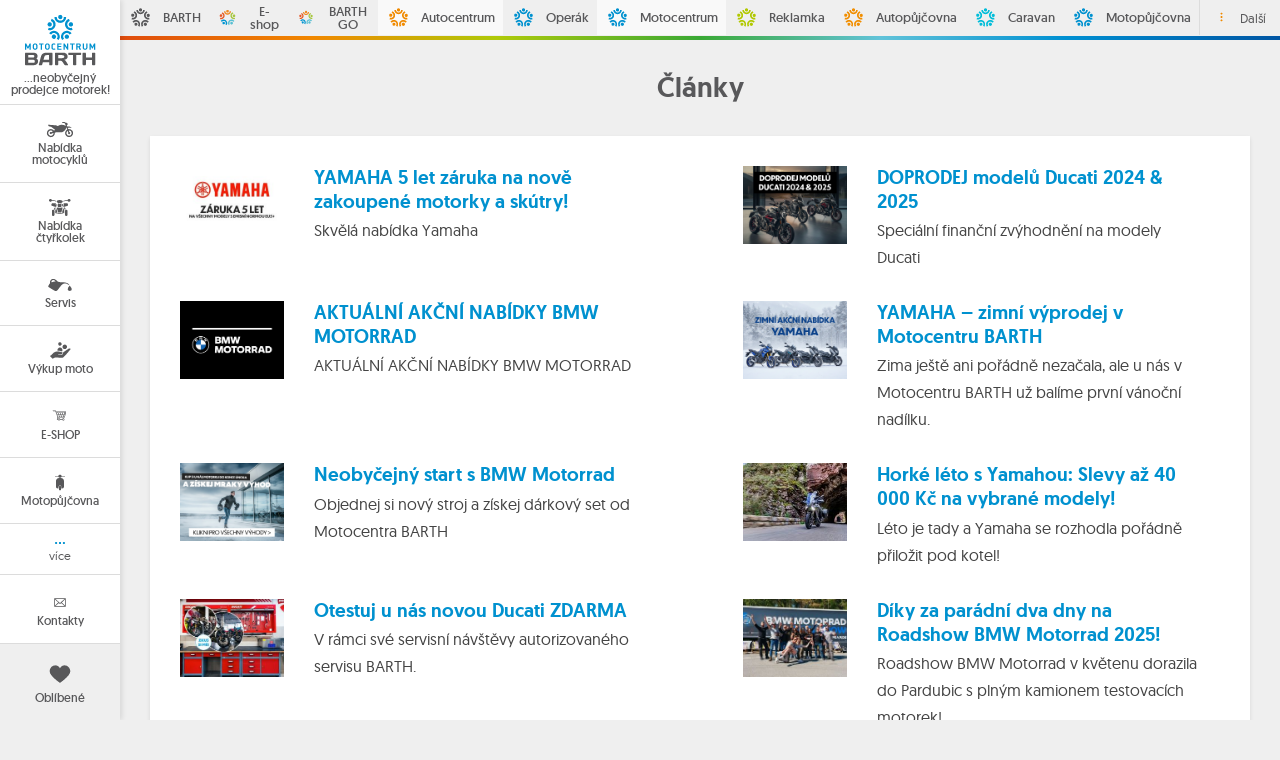

--- FILE ---
content_type: text/html
request_url: https://www.motocentrum-barth.cz/clanky/
body_size: 9555
content:
<!DOCTYPE html>
    <!--[if lt IE 7]>      <html class="no-js lt-ie9 lt-ie8 lt-ie7"> <![endif]-->
<!--[if IE 7]>         <html class="no-js lt-ie9 lt-ie8"> <![endif]-->
<!--[if IE 8]>         <html class="no-js lt-ie9"> <![endif]-->
<!--[if gt IE 8]><!--> <html class="no-js"> <!--<![endif]--><head>
    <meta charset="utf-8">
    <meta http-equiv="Content-Type" content="text/html; charset=utf-8">
    <meta name="keywords" content="motocykl, prodej, YAMAHA, čtyřkolka, skútry">
    <meta name="description" content="Autorizovaný prodej a servis motocyklů, skútrů i čtyřkolek v Pardubicích. BMW Motorrad, Ducati, Yamaha, CFMOTO, GOES, Aprilia, Moto Guzzi, Vespa a Piaggio. Prodej nových, ojetých a předváděcích motorek. Výkup vašeho současného motocyklu.">
    <meta name="author" content="Autocentrum BARTH a.s.">
    <meta name="viewport" content="initial-scale=1, maximum-scale=1">
            <script>
            window.dataLayer = window.dataLayer || [];
            function gtag(){dataLayer.push(arguments);}
        </script>
        <!-- Google Tag Manager -->
        <script>(function(w,d,s,l,i){w[l]=w[l]||[];w[l].push({'gtm.start':
              new Date().getTime(),event:'gtm.js'});var f=d.getElementsByTagName(s)[0],
            j=d.createElement(s),dl=l!='dataLayer'?'&l='+l:'';j.async=true;j.src=
            'https://www.googletagmanager.com/gtm.js?id='+i+dl;f.parentNode.insertBefore(j,f);
          })(window,document,'script','dataLayer','GTM-K4B45FV');</script>
        <!-- End Google Tag Manager -->
                        <link rel="canonical" href="https://www.motocentrum-barth.cz/clanky/" />
        <link rel="shortcut icon" type="image/x-icon" href="/web/motocentrum/favicon.ico?v=4">
<link rel="apple-touch-icon-precomposed" sizes="114x114" href="/web/motocentrum/apple-icon-114x114.png?v=4">
<link rel="apple-touch-icon-precomposed" sizes="72x72" href="/web/motocentrum/apple-icon-72x72.png?v=4">
<link rel="apple-touch-icon-precomposed" href="/web/motocentrum/apple-touch-icon-precomposed.png?v=4">                                        <link rel="stylesheet" href="/web/dist/assets/css/app-fb1c7ad037.css">
                                                <!--[if lte IE 9]><link rel="stylesheet" href="/web/dist/assets/css/shame-b9119cc4b1.css"><![endif] -->
                                    <title>Články | Motocentrum BARTH</title>
    </head>
            <body id="body" class=" articlesDetail" data-toggler=".is-active">
                    <!-- Google Tag Manager (noscript) -->
            <noscript><iframe src="https://www.googletagmanager.com/ns.html?id=GTM-K4B45FV" height="0" width="0" style="display:none;visibility:hidden"></iframe></noscript>
            <!-- End Google Tag Manager (noscript) -->
                            <meta name="seznam-wmt" content="Jfmicpg9pN50dg2icdwwCxhB9ecaBbP5" />
                    <div class="pageSidebar">
                                    <header class="pageHeader" >
    <div id="pageHeader" class="mobileMenu">
        <div class="pageLeftHeader">
            <button id="menuBar" class="mainNavTrigger" menu-toggler data-toggle="menuBar mainMenu pageHeader body" data-toggler=".is-active">
                <span></span>
            </button>
            <a href="/" class="homepageLink">
                <svg aria-label="logo-2">
    <use xlink:href="/web/dist/assets/svg/sprite_symbol-a015c349b4.svg#logo-2"></use>
</svg>

                <span>…neobyčejný prodejce motorek!</span>
            </a>
        </div>
        <div class="pageRightHeader">
            <a id="barthGroup" href="javascript:void(0)" menu-toggler data-toggle="barthGroup brandsMenu pageHeader body" data-toggler=".is-active">
                <span class="dots">
                   <svg aria-label="dots">
    <use xlink:href="/web/dist/assets/svg/sprite_symbol-a015c349b4.svg#dots"></use>
</svg>

                </span>
                <span>Skupina BARTH</span>
            </a>
        </div>
    </div>
                <div class="navigationWrapper verticalMenu" data-menu="main" data-direction="vertical" data-min-items="3" data-breakpoint="630">
        <nav id="hiddenMain" class="hiddenMenu" data-hidden-menu data-toggler=".is-active">
            <ul class="menu vertical">
            </ul>
            <ul class="menuAction"></ul>
        </nav>
        <nav id="mainMenu" class="mainMenu visibleMenu" data-position="right" data-toggler=".is-open">
            <div class="menuWrapper">
                <ul class="menu vertical icon-top" >
                    <li class="homepageLink">
                        <a href="/">
                            <svg aria-label="logo-2" class="logoSmall">
    <use xlink:href="/web/dist/assets/svg/sprite_symbol-a015c349b4.svg#logo-2"></use>
</svg>

                            <svg aria-label="logo" class="logoBig">
    <use xlink:href="/web/dist/assets/svg/sprite_symbol-a015c349b4.svg#logo"></use>
</svg>

                            <span>…neobyčejný prodejce motorek!</span>
                        </a>
                    </li>
                                                                                                                                                                                        <li class=""                    >
                        <a href="/nabidka-motocyklu"
                                                      title="Nabídka motocyklů"
                        >
                                                                                        <svg aria-label="i_motocykly">
    <use xlink:href="/data/Svg/sprite/Svg/svg-build-20250312.svg#i_motocykly"></use>
</svg>

                                                        <span>
                                                            Nabídka motocyklů
                                                                </span>
                                                    </a>
                                            </li>
                                                                                                                                                                                                                    <li                     >
                        <a href="/nabidka-ctyrkolek"
                                                      title="Nabídka čtyřkolek"
                        >
                                                                                        <svg aria-label="ctyrkolka">
    <use xlink:href="/data/Svg/sprite/Svg/svg-build-20250312.svg#ctyrkolka"></use>
</svg>

                                                        <span>
                                                            Nabídka čtyřkolek
                                                                </span>
                                                    </a>
                                            </li>
                                                                                                                                                                                                                    <li                     >
                        <a href="/servis"
                                                      title="Servis"
                        >
                                                                                        <svg aria-label="i_servis">
    <use xlink:href="/data/Svg/sprite/Svg/svg-build-20250312.svg#i_servis"></use>
</svg>

                                                        <span>
                                                            Servis
                                                                </span>
                                                    </a>
                                            </li>
                                                                                                                                                                                                                    <li                     >
                        <a href="/vykup-moto"
                                                      title="Výkup moto"
                        >
                                                                                        <svg aria-label="i_vykup">
    <use xlink:href="/data/Svg/sprite/Svg/svg-build-20250312.svg#i_vykup"></use>
</svg>

                                                        <span>
                                                            Výkup moto
                                                                </span>
                                                    </a>
                                            </li>
                                                                                                                                                                                                                    <li                     >
                        <a href="https://barth-eshop.cz/"
                                                          onclick="
                                  window.open(this.href,'Window','');
                                  return false;
                               "
                                                      title="E-SHOP"
                        >
                                                                                        <svg aria-label="eshop_ikona-(1)">
    <use xlink:href="/data/Svg/sprite/Svg/svg-build-20250312.svg#eshop_ikona-(1)"></use>
</svg>

                                                        <span>
                                                            E-SHOP
                                                                </span>
                                                    </a>
                                            </li>
                                                                                                                                                                                                                    <li                     >
                        <a href="https://www.motopujcovna.cz/"
                                                          onclick="
                                  window.open(this.href,'Window','');
                                  return false;
                               "
                                                      title="Motopůjčovna"
                        >
                                                                                        <svg aria-label="i_motopujcovna">
    <use xlink:href="/data/Svg/sprite/Svg/svg-build-20250312.svg#i_motopujcovna"></use>
</svg>

                                                        <span>
                                                            Motopůjčovna
                                                                </span>
                                                    </a>
                                            </li>
                                                                                                                                                                                                                    <li                     >
                        <a href="/katalog"
                                                      title="Katalog"
                        >
                                                                                        <svg aria-label="i_katalog_motorky">
    <use xlink:href="/data/Svg/sprite/Svg/svg-build-20250312.svg#i_katalog_motorky"></use>
</svg>

                                                        <span>
                                                            Katalog
                                                                </span>
                                                    </a>
                                            </li>
                                                                                                                                                                                                                    <li                     >
                        <a href="https://www.motocentrum-barth.cz/clanky/letni-motooperak-projekt-ktery-nema-v-cr-obdoby-/"
                                                      title="Motooperák"
                        >
                                                                                        <svg aria-label="barth-ride_ikona_new">
    <use xlink:href="/data/Svg/sprite/Svg/svg-build-20250312.svg#barth-ride_ikona_new"></use>
</svg>

                                                        <span>
                                                            Motooperák
                                                                </span>
                                                    </a>
                                            </li>
                                                                                                                                                                                                                    <li                     >
                        <a href="/nabidka-elektrokol"
                                                      title="Nabídka elektrokol"
                        >
                                                                                        <svg aria-label="ebike_prototype">
    <use xlink:href="/data/Svg/sprite/Svg/svg-build-20250312.svg#ebike_prototype"></use>
</svg>

                                                        <span>
                                                            Nabídka elektrokol
                                                                </span>
                                                    </a>
                                            </li>
                                                                                                                                                                                                                    <li                     >
                        <a href="/moto-obleceni"
                                                      title="Moto oblečení"
                        >
                                                                                        <svg aria-label="i_motoobleceni">
    <use xlink:href="/data/Svg/sprite/Svg/svg-build-20250312.svg#i_motoobleceni"></use>
</svg>

                                                        <span>
                                                            Moto oblečení
                                                                </span>
                                                    </a>
                                            </li>
                                                                                                                                                                                                                    <li                     >
                        <a href="/dily-a-prislusenstvi"
                                                      title="Díly a příslušenství"
                        >
                                                                                        <svg aria-label="i_dily">
    <use xlink:href="/data/Svg/sprite/Svg/svg-build-20250312.svg#i_dily"></use>
</svg>

                                                        <span>
                                                            Díly a příslušenství
                                                                </span>
                                                    </a>
                                            </li>
                                                                                                                                                                                                                    <li                     >
                        <a href="/barth-club"
                                                      title="BARTH Club"
                        >
                                                                                        <svg aria-label="i_barth">
    <use xlink:href="/data/Svg/sprite/Svg/svg-build-20250312.svg#i_barth"></use>
</svg>

                                                        <span>
                                                            BARTH Club
                                                                </span>
                                                    </a>
                                            </li>
                                                                                                                                                                                                                    <li                     >
                        <a href="/o-nas"
                                                      title="O nás"
                        >
                                                                                        <svg aria-label="i_barth">
    <use xlink:href="/data/Svg/sprite/Svg/svg-build-20250312.svg#i_barth"></use>
</svg>

                                                        <span>
                                                            O nás
                                                                </span>
                                                    </a>
                                            </li>
                                                                                            <li class="displayMore">
                            <button id="showMoreButton" more-toggler data-toggle="hiddenMain showMoreButton mainMenu" data-toggler=".is-active">
                                <svg aria-label="dots">
    <use xlink:href="/web/dist/assets/svg/sprite_symbol-a015c349b4.svg#dots"></use>
</svg>

                                <span>více</span>
                            </button>
                        </li>
                    </ul>
            </div>
            <div class="menuLast">
                <ul class="menu vertical icon-top">
                                            <li class="menuContacts">
                            <a href="/kontakty/">
                                <svg aria-label="kontakty">
    <use xlink:href="/web/dist/assets/svg/sprite_symbol-a015c349b4.svg#kontakty"></use>
</svg>

                                <span>Kontakty</span>
                            </a>
                        </li>
                                                                                            <li class="myGarage ">
                                <span class="badge loadingCount badgeOpacity" data-parking-localstorage="autocentrum-favorite" data-parking-loading data-visibility-class="badgeOpacity" data-loading-class="loadingCount" data-parking data-badge data-cars-saved="0">
                                    <span data-parking-number></span>
                                    <div></div>
                                </span>
                                <a href="/oblibene/">
                                    <svg aria-label="heart">
    <use xlink:href="/web/dist/assets/svg/sprite_symbol-a015c349b4.svg#heart"></use>
</svg>


                                    <span>Oblíbené</span>
                                </a>
                            </li>
                                                                <li class="menuActions hideSearch">
                        <div class="search">
                            <form action="/vyhledavani/">
                                <input type="search" value name="q" placeholder="vyhledávání">
                                <button type="submit">
                                    <svg aria-label="search">
    <use xlink:href="/web/dist/assets/svg/sprite_symbol-a015c349b4.svg#search"></use>
</svg>

                                </button>
                            </form>
                        </div>

                        <div class="language">
                                                        <div id="languageDropdown" class="dropdown-pane top right" data-dropdown data-close-on-click=true data-close-on-touch=true >
                                                                                                            <a
                                            href="
                                                                                                    /cs/
                                                                                            "
                                                                                            class="is-active"
                                                                                    >
                                            <i class="flag-cs"></i>
                                            <span>Čeština</span>
                                        </a>

                                                                                                </div>
                            <button class="button" data-toggle="languageDropdown">
                                <i class="flag-cs"></i>
                                <span>Čeština</span>
                            </button>
                        </div>
                    </li>
                </ul>
            </div>
        </nav>
    </div>

    </header>
                            </div>
            <div class="pageContent">
                <div class="pageNavigationMenu">
                    

                    <div class="navigationWrapper brandsNavigationMenu horizontalMenu" data-menu="brands" data-direction="horizontal" data-breakpoint="600">
    <nav id="hiddenBrands" class="hiddenMenu" data-hidden-menu data-toggler=".is-active" aria-expanded="true">
        <ul class="menu vertical icon-top">
        </ul>
    </nav>
    <nav id="brandsMenu" class="brandsMenu visibleMenu" data-toggler=".is-open" aria-expanded="true">
        <div class="menuWrapper">
            <ul class="menu icon-top">
                                    <li class="barth">
                        <a href="https://barth.cz" title="BARTH">
                            <?xml version="1.0" encoding="utf-8"?>
<!-- Generator: Adobe Illustrator 22.1.0, SVG Export Plug-In . SVG Version: 6.00 Build 0)  -->
<svg version="1.1"
     id="Vrstva_1" xmlns:cc="http://creativecommons.org/ns#" xmlns:dc="http://purl.org/dc/elements/1.1/" xmlns:inkscape="http://www.inkscape.org/namespaces/inkscape" xmlns:rdf="http://www.w3.org/1999/02/22-rdf-syntax-ns#" xmlns:sodipodi="http://sodipodi.sourceforge.net/DTD/sodipodi-0.dtd" xmlns:svg="http://www.w3.org/2000/svg"
     xmlns="http://www.w3.org/2000/svg" xmlns:xlink="http://www.w3.org/1999/xlink" x="0px" y="0px" width="100px" height="100px"
     viewBox="0 0 100 100" enable-background="new 0 0 100 100" xml:space="preserve">
<path d="M50.2,36.8c-9.4,0-17-7.6-17-17h6.7c0,5.7,4.6,10.3,10.3,10.3s10.3-4.6,10.3-10.3h6.7C67.1,29.1,59.6,36.7,50.2,36.8
	L50.2,36.8z" fill="#f08a24" />
    <path d="M56.5,19.6c0,4.2-2.1,6.3-6.3,6.3c-4.2,0-6.3-2.1-6.3-6.3c0-4.2,2.1-6.3,6.3-6.3C54.4,13.3,56.5,15.4,56.5,19.6z" fill="#f08a24"/>
    <path d="M35.7,46.4c-1.4,4.3-4.4,7.9-8.5,10c-4,2.1-8.7,2.4-13,1l2.1-6.4c5.4,1.7,11.2-1.2,13-6.6c1.7-5.4-1.2-11.2-6.6-13l2.1-6.4
	C33.7,27.9,38.6,37.5,35.7,46.4z" fill="#e55722"/>
    <path d="M20.9,34.9c4,1.3,5.4,3.9,4.1,7.9S21,48.2,17,46.9C13,45.6,11.7,43,13,39C14.3,35,16.9,33.6,20.9,34.9z" fill="#e55722"/>
    <path d="M64.7,46.3c1.4,4.3,4.4,7.9,8.5,10c4,2.1,8.7,2.4,13,1L84,50.9c-5.4,1.7-11.2-1.2-13-6.6c-1.7-5.4,1.2-11.2,6.6-13l-2.1-6.4
	C66.6,27.8,61.8,37.4,64.7,46.3L64.7,46.3z" fill="#a6c63f"/>
    <path d="M87,39.8c1.3,4-0.1,6.7-4.1,7.9c-4,1.3-6.7-0.1-7.9-4.1c-1.3-4,0.1-6.7,4.1-7.9C83.1,34.4,85.7,35.8,87,39.8z" fill="#a6c63f"/>
    <path d="M41.6,63c7.6,5.5,9.4,16.1,3.9,23.8L40,82.8c3.3-4.6,2.2-11-2.3-14.3c-4.6-3.3-11-2.2-14.3,2.3L17.8,67
	C23.3,59.3,33.9,57.5,41.6,63z" fill="#0095d1"/>
    <path d="M26.5,73.5c2-2.8,6-3.5,8.8-1.4c2.8,2,3.5,6,1.4,8.8c-2,2.8-8.8,1.4-8.8,1.4S24.5,76.3,26.5,73.5z" fill="#0095d1"/>
    <path d="M59.3,63c-7.6,5.5-9.4,16.1-3.9,23.8l5.5-4c-3.3-4.6-2.2-11,2.3-14.3c4.6-3.3,11-2.2,14.3,2.3l5.5-3.9
	C77.6,59.2,67,57.5,59.3,63L59.3,63z" fill="#59c0d3"/>
    <path d="M74.4,73.4c2.5,3.4,2,6.3-1.4,8.8c-3.4,2.5-6.3,2-8.8-1.4c-2.5-3.4-2-6.3,1.4-8.8C69,69.5,72,70,74.4,73.4z" fill="#59c0d3"/>
</svg>
                            <span>BARTH</span>
                        </a>
                    </li>
                                    <li class="">
                        <a href="https://barth-eshop.cz/" title="E-shop">
                            <?xml version="1.0" encoding="utf-8"?>
<!-- Generator: Adobe Illustrator 22.1.0, SVG Export Plug-In . SVG Version: 6.00 Build 0)  -->
<svg version="1.1"
     id="Vrstva_1" xmlns:cc="http://creativecommons.org/ns#" xmlns:dc="http://purl.org/dc/elements/1.1/" xmlns:inkscape="http://www.inkscape.org/namespaces/inkscape" xmlns:rdf="http://www.w3.org/1999/02/22-rdf-syntax-ns#" xmlns:sodipodi="http://sodipodi.sourceforge.net/DTD/sodipodi-0.dtd" xmlns:svg="http://www.w3.org/2000/svg"
     xmlns="http://www.w3.org/2000/svg" xmlns:xlink="http://www.w3.org/1999/xlink" x="0px" y="0px" width="100px" height="100px"
     viewBox="0 0 100 100" enable-background="new 0 0 100 100" xml:space="preserve">
<path d="M50.2,36.8c-9.4,0-17-7.6-17-17h6.7c0,5.7,4.6,10.3,10.3,10.3s10.3-4.6,10.3-10.3h6.7C67.1,29.1,59.6,36.7,50.2,36.8
	L50.2,36.8z" fill="#f08a24" />
    <path d="M56.5,19.6c0,4.2-2.1,6.3-6.3,6.3c-4.2,0-6.3-2.1-6.3-6.3c0-4.2,2.1-6.3,6.3-6.3C54.4,13.3,56.5,15.4,56.5,19.6z" fill="#f08a24"/>
    <path d="M35.7,46.4c-1.4,4.3-4.4,7.9-8.5,10c-4,2.1-8.7,2.4-13,1l2.1-6.4c5.4,1.7,11.2-1.2,13-6.6c1.7-5.4-1.2-11.2-6.6-13l2.1-6.4
	C33.7,27.9,38.6,37.5,35.7,46.4z" fill="#e55722"/>
    <path d="M20.9,34.9c4,1.3,5.4,3.9,4.1,7.9S21,48.2,17,46.9C13,45.6,11.7,43,13,39C14.3,35,16.9,33.6,20.9,34.9z" fill="#e55722"/>
    <path d="M64.7,46.3c1.4,4.3,4.4,7.9,8.5,10c4,2.1,8.7,2.4,13,1L84,50.9c-5.4,1.7-11.2-1.2-13-6.6c-1.7-5.4,1.2-11.2,6.6-13l-2.1-6.4
	C66.6,27.8,61.8,37.4,64.7,46.3L64.7,46.3z" fill="#a6c63f"/>
    <path d="M87,39.8c1.3,4-0.1,6.7-4.1,7.9c-4,1.3-6.7-0.1-7.9-4.1c-1.3-4,0.1-6.7,4.1-7.9C83.1,34.4,85.7,35.8,87,39.8z" fill="#a6c63f"/>
    <path d="M41.6,63c7.6,5.5,9.4,16.1,3.9,23.8L40,82.8c3.3-4.6,2.2-11-2.3-14.3c-4.6-3.3-11-2.2-14.3,2.3L17.8,67
	C23.3,59.3,33.9,57.5,41.6,63z" fill="#0095d1"/>
    <path d="M26.5,73.5c2-2.8,6-3.5,8.8-1.4c2.8,2,3.5,6,1.4,8.8c-2,2.8-8.8,1.4-8.8,1.4S24.5,76.3,26.5,73.5z" fill="#0095d1"/>
    <path d="M59.3,63c-7.6,5.5-9.4,16.1-3.9,23.8l5.5-4c-3.3-4.6-2.2-11,2.3-14.3c4.6-3.3,11-2.2,14.3,2.3l5.5-3.9
	C77.6,59.2,67,57.5,59.3,63L59.3,63z" fill="#59c0d3"/>
    <path d="M74.4,73.4c2.5,3.4,2,6.3-1.4,8.8c-3.4,2.5-6.3,2-8.8-1.4c-2.5-3.4-2-6.3,1.4-8.8C69,69.5,72,70,74.4,73.4z" fill="#59c0d3"/>
</svg>
                            <span>E-shop</span>
                        </a>
                    </li>
                                    <li class="">
                        <a href="https://barth-go.cz" title="BARTH GO">
                            <?xml version="1.0" encoding="utf-8"?>
<!-- Generator: Adobe Illustrator 22.1.0, SVG Export Plug-In . SVG Version: 6.00 Build 0)  -->
<svg version="1.1"
     id="Vrstva_1" xmlns:cc="http://creativecommons.org/ns#" xmlns:dc="http://purl.org/dc/elements/1.1/" xmlns:inkscape="http://www.inkscape.org/namespaces/inkscape" xmlns:rdf="http://www.w3.org/1999/02/22-rdf-syntax-ns#" xmlns:sodipodi="http://sodipodi.sourceforge.net/DTD/sodipodi-0.dtd" xmlns:svg="http://www.w3.org/2000/svg"
     xmlns="http://www.w3.org/2000/svg" xmlns:xlink="http://www.w3.org/1999/xlink" x="0px" y="0px" width="100px" height="100px"
     viewBox="0 0 100 100" enable-background="new 0 0 100 100" xml:space="preserve">
<path d="M50.2,36.8c-9.4,0-17-7.6-17-17h6.7c0,5.7,4.6,10.3,10.3,10.3s10.3-4.6,10.3-10.3h6.7C67.1,29.1,59.6,36.7,50.2,36.8
	L50.2,36.8z" fill="#f08a24" />
    <path d="M56.5,19.6c0,4.2-2.1,6.3-6.3,6.3c-4.2,0-6.3-2.1-6.3-6.3c0-4.2,2.1-6.3,6.3-6.3C54.4,13.3,56.5,15.4,56.5,19.6z" fill="#f08a24"/>
    <path d="M35.7,46.4c-1.4,4.3-4.4,7.9-8.5,10c-4,2.1-8.7,2.4-13,1l2.1-6.4c5.4,1.7,11.2-1.2,13-6.6c1.7-5.4-1.2-11.2-6.6-13l2.1-6.4
	C33.7,27.9,38.6,37.5,35.7,46.4z" fill="#e55722"/>
    <path d="M20.9,34.9c4,1.3,5.4,3.9,4.1,7.9S21,48.2,17,46.9C13,45.6,11.7,43,13,39C14.3,35,16.9,33.6,20.9,34.9z" fill="#e55722"/>
    <path d="M64.7,46.3c1.4,4.3,4.4,7.9,8.5,10c4,2.1,8.7,2.4,13,1L84,50.9c-5.4,1.7-11.2-1.2-13-6.6c-1.7-5.4,1.2-11.2,6.6-13l-2.1-6.4
	C66.6,27.8,61.8,37.4,64.7,46.3L64.7,46.3z" fill="#a6c63f"/>
    <path d="M87,39.8c1.3,4-0.1,6.7-4.1,7.9c-4,1.3-6.7-0.1-7.9-4.1c-1.3-4,0.1-6.7,4.1-7.9C83.1,34.4,85.7,35.8,87,39.8z" fill="#a6c63f"/>
    <path d="M41.6,63c7.6,5.5,9.4,16.1,3.9,23.8L40,82.8c3.3-4.6,2.2-11-2.3-14.3c-4.6-3.3-11-2.2-14.3,2.3L17.8,67
	C23.3,59.3,33.9,57.5,41.6,63z" fill="#0095d1"/>
    <path d="M26.5,73.5c2-2.8,6-3.5,8.8-1.4c2.8,2,3.5,6,1.4,8.8c-2,2.8-8.8,1.4-8.8,1.4S24.5,76.3,26.5,73.5z" fill="#0095d1"/>
    <path d="M59.3,63c-7.6,5.5-9.4,16.1-3.9,23.8l5.5-4c-3.3-4.6-2.2-11,2.3-14.3c4.6-3.3,11-2.2,14.3,2.3l5.5-3.9
	C77.6,59.2,67,57.5,59.3,63L59.3,63z" fill="#59c0d3"/>
    <path d="M74.4,73.4c2.5,3.4,2,6.3-1.4,8.8c-3.4,2.5-6.3,2-8.8-1.4c-2.5-3.4-2-6.3,1.4-8.8C69,69.5,72,70,74.4,73.4z" fill="#59c0d3"/>
</svg>
                            <span>BARTH GO</span>
                        </a>
                    </li>
                                    <li class="autocentrum homepageLink">
                        <a href="https://www.autocentrum.cz" title="Autocentrum">
                            <?xml version="1.0" encoding="utf-8"?>
<!-- Generator: Adobe Illustrator 22.1.0, SVG Export Plug-In . SVG Version: 6.00 Build 0)  -->
<svg version="1.1"
     id="Vrstva_1" xmlns:cc="http://creativecommons.org/ns#" xmlns:dc="http://purl.org/dc/elements/1.1/" xmlns:inkscape="http://www.inkscape.org/namespaces/inkscape" xmlns:rdf="http://www.w3.org/1999/02/22-rdf-syntax-ns#" xmlns:sodipodi="http://sodipodi.sourceforge.net/DTD/sodipodi-0.dtd" xmlns:svg="http://www.w3.org/2000/svg"
     xmlns="http://www.w3.org/2000/svg" xmlns:xlink="http://www.w3.org/1999/xlink" x="0px" y="0px" width="100px" height="100px"
     viewBox="0 0 100 100" enable-background="new 0 0 100 100" xml:space="preserve">
<path d="M50.2,36.8c-9.4,0-17-7.6-17-17h6.7c0,5.7,4.6,10.3,10.3,10.3s10.3-4.6,10.3-10.3h6.7C67.1,29.1,59.6,36.7,50.2,36.8
	L50.2,36.8z" fill="#f08a24" />
    <path d="M56.5,19.6c0,4.2-2.1,6.3-6.3,6.3c-4.2,0-6.3-2.1-6.3-6.3c0-4.2,2.1-6.3,6.3-6.3C54.4,13.3,56.5,15.4,56.5,19.6z" fill="#f08a24"/>
    <path d="M35.7,46.4c-1.4,4.3-4.4,7.9-8.5,10c-4,2.1-8.7,2.4-13,1l2.1-6.4c5.4,1.7,11.2-1.2,13-6.6c1.7-5.4-1.2-11.2-6.6-13l2.1-6.4
	C33.7,27.9,38.6,37.5,35.7,46.4z" fill="#e55722"/>
    <path d="M20.9,34.9c4,1.3,5.4,3.9,4.1,7.9S21,48.2,17,46.9C13,45.6,11.7,43,13,39C14.3,35,16.9,33.6,20.9,34.9z" fill="#e55722"/>
    <path d="M64.7,46.3c1.4,4.3,4.4,7.9,8.5,10c4,2.1,8.7,2.4,13,1L84,50.9c-5.4,1.7-11.2-1.2-13-6.6c-1.7-5.4,1.2-11.2,6.6-13l-2.1-6.4
	C66.6,27.8,61.8,37.4,64.7,46.3L64.7,46.3z" fill="#a6c63f"/>
    <path d="M87,39.8c1.3,4-0.1,6.7-4.1,7.9c-4,1.3-6.7-0.1-7.9-4.1c-1.3-4,0.1-6.7,4.1-7.9C83.1,34.4,85.7,35.8,87,39.8z" fill="#a6c63f"/>
    <path d="M41.6,63c7.6,5.5,9.4,16.1,3.9,23.8L40,82.8c3.3-4.6,2.2-11-2.3-14.3c-4.6-3.3-11-2.2-14.3,2.3L17.8,67
	C23.3,59.3,33.9,57.5,41.6,63z" fill="#0095d1"/>
    <path d="M26.5,73.5c2-2.8,6-3.5,8.8-1.4c2.8,2,3.5,6,1.4,8.8c-2,2.8-8.8,1.4-8.8,1.4S24.5,76.3,26.5,73.5z" fill="#0095d1"/>
    <path d="M59.3,63c-7.6,5.5-9.4,16.1-3.9,23.8l5.5-4c-3.3-4.6-2.2-11,2.3-14.3c4.6-3.3,11-2.2,14.3,2.3l5.5-3.9
	C77.6,59.2,67,57.5,59.3,63L59.3,63z" fill="#59c0d3"/>
    <path d="M74.4,73.4c2.5,3.4,2,6.3-1.4,8.8c-3.4,2.5-6.3,2-8.8-1.4c-2.5-3.4-2-6.3,1.4-8.8C69,69.5,72,70,74.4,73.4z" fill="#59c0d3"/>
</svg>
                            <span>Autocentrum</span>
                        </a>
                    </li>
                                    <li class="operak">
                        <a href="https://barth-operak.cz" title="Operák">
                            <?xml version="1.0" encoding="utf-8"?>
<!-- Generator: Adobe Illustrator 22.1.0, SVG Export Plug-In . SVG Version: 6.00 Build 0)  -->
<svg version="1.1"
     id="Vrstva_1" xmlns:cc="http://creativecommons.org/ns#" xmlns:dc="http://purl.org/dc/elements/1.1/" xmlns:inkscape="http://www.inkscape.org/namespaces/inkscape" xmlns:rdf="http://www.w3.org/1999/02/22-rdf-syntax-ns#" xmlns:sodipodi="http://sodipodi.sourceforge.net/DTD/sodipodi-0.dtd" xmlns:svg="http://www.w3.org/2000/svg"
     xmlns="http://www.w3.org/2000/svg" xmlns:xlink="http://www.w3.org/1999/xlink" x="0px" y="0px" width="100px" height="100px"
     viewBox="0 0 100 100" enable-background="new 0 0 100 100" xml:space="preserve">
<path d="M50.2,36.8c-9.4,0-17-7.6-17-17h6.7c0,5.7,4.6,10.3,10.3,10.3s10.3-4.6,10.3-10.3h6.7C67.1,29.1,59.6,36.7,50.2,36.8
	L50.2,36.8z" fill="#f08a24" />
    <path d="M56.5,19.6c0,4.2-2.1,6.3-6.3,6.3c-4.2,0-6.3-2.1-6.3-6.3c0-4.2,2.1-6.3,6.3-6.3C54.4,13.3,56.5,15.4,56.5,19.6z" fill="#f08a24"/>
    <path d="M35.7,46.4c-1.4,4.3-4.4,7.9-8.5,10c-4,2.1-8.7,2.4-13,1l2.1-6.4c5.4,1.7,11.2-1.2,13-6.6c1.7-5.4-1.2-11.2-6.6-13l2.1-6.4
	C33.7,27.9,38.6,37.5,35.7,46.4z" fill="#e55722"/>
    <path d="M20.9,34.9c4,1.3,5.4,3.9,4.1,7.9S21,48.2,17,46.9C13,45.6,11.7,43,13,39C14.3,35,16.9,33.6,20.9,34.9z" fill="#e55722"/>
    <path d="M64.7,46.3c1.4,4.3,4.4,7.9,8.5,10c4,2.1,8.7,2.4,13,1L84,50.9c-5.4,1.7-11.2-1.2-13-6.6c-1.7-5.4,1.2-11.2,6.6-13l-2.1-6.4
	C66.6,27.8,61.8,37.4,64.7,46.3L64.7,46.3z" fill="#a6c63f"/>
    <path d="M87,39.8c1.3,4-0.1,6.7-4.1,7.9c-4,1.3-6.7-0.1-7.9-4.1c-1.3-4,0.1-6.7,4.1-7.9C83.1,34.4,85.7,35.8,87,39.8z" fill="#a6c63f"/>
    <path d="M41.6,63c7.6,5.5,9.4,16.1,3.9,23.8L40,82.8c3.3-4.6,2.2-11-2.3-14.3c-4.6-3.3-11-2.2-14.3,2.3L17.8,67
	C23.3,59.3,33.9,57.5,41.6,63z" fill="#0095d1"/>
    <path d="M26.5,73.5c2-2.8,6-3.5,8.8-1.4c2.8,2,3.5,6,1.4,8.8c-2,2.8-8.8,1.4-8.8,1.4S24.5,76.3,26.5,73.5z" fill="#0095d1"/>
    <path d="M59.3,63c-7.6,5.5-9.4,16.1-3.9,23.8l5.5-4c-3.3-4.6-2.2-11,2.3-14.3c4.6-3.3,11-2.2,14.3,2.3l5.5-3.9
	C77.6,59.2,67,57.5,59.3,63L59.3,63z" fill="#59c0d3"/>
    <path d="M74.4,73.4c2.5,3.4,2,6.3-1.4,8.8c-3.4,2.5-6.3,2-8.8-1.4c-2.5-3.4-2-6.3,1.4-8.8C69,69.5,72,70,74.4,73.4z" fill="#59c0d3"/>
</svg>
                            <span>Operák</span>
                        </a>
                    </li>
                                    <li class="motocentrum homepageLink">
                        <a href="https://www.motocentrum-barth.cz" title="Motocentrum">
                            <?xml version="1.0" encoding="utf-8"?>
<!-- Generator: Adobe Illustrator 22.1.0, SVG Export Plug-In . SVG Version: 6.00 Build 0)  -->
<svg version="1.1"
     id="Vrstva_1" xmlns:cc="http://creativecommons.org/ns#" xmlns:dc="http://purl.org/dc/elements/1.1/" xmlns:inkscape="http://www.inkscape.org/namespaces/inkscape" xmlns:rdf="http://www.w3.org/1999/02/22-rdf-syntax-ns#" xmlns:sodipodi="http://sodipodi.sourceforge.net/DTD/sodipodi-0.dtd" xmlns:svg="http://www.w3.org/2000/svg"
     xmlns="http://www.w3.org/2000/svg" xmlns:xlink="http://www.w3.org/1999/xlink" x="0px" y="0px" width="100px" height="100px"
     viewBox="0 0 100 100" enable-background="new 0 0 100 100" xml:space="preserve">
<path d="M50.2,36.8c-9.4,0-17-7.6-17-17h6.7c0,5.7,4.6,10.3,10.3,10.3s10.3-4.6,10.3-10.3h6.7C67.1,29.1,59.6,36.7,50.2,36.8
	L50.2,36.8z" fill="#f08a24" />
    <path d="M56.5,19.6c0,4.2-2.1,6.3-6.3,6.3c-4.2,0-6.3-2.1-6.3-6.3c0-4.2,2.1-6.3,6.3-6.3C54.4,13.3,56.5,15.4,56.5,19.6z" fill="#f08a24"/>
    <path d="M35.7,46.4c-1.4,4.3-4.4,7.9-8.5,10c-4,2.1-8.7,2.4-13,1l2.1-6.4c5.4,1.7,11.2-1.2,13-6.6c1.7-5.4-1.2-11.2-6.6-13l2.1-6.4
	C33.7,27.9,38.6,37.5,35.7,46.4z" fill="#e55722"/>
    <path d="M20.9,34.9c4,1.3,5.4,3.9,4.1,7.9S21,48.2,17,46.9C13,45.6,11.7,43,13,39C14.3,35,16.9,33.6,20.9,34.9z" fill="#e55722"/>
    <path d="M64.7,46.3c1.4,4.3,4.4,7.9,8.5,10c4,2.1,8.7,2.4,13,1L84,50.9c-5.4,1.7-11.2-1.2-13-6.6c-1.7-5.4,1.2-11.2,6.6-13l-2.1-6.4
	C66.6,27.8,61.8,37.4,64.7,46.3L64.7,46.3z" fill="#a6c63f"/>
    <path d="M87,39.8c1.3,4-0.1,6.7-4.1,7.9c-4,1.3-6.7-0.1-7.9-4.1c-1.3-4,0.1-6.7,4.1-7.9C83.1,34.4,85.7,35.8,87,39.8z" fill="#a6c63f"/>
    <path d="M41.6,63c7.6,5.5,9.4,16.1,3.9,23.8L40,82.8c3.3-4.6,2.2-11-2.3-14.3c-4.6-3.3-11-2.2-14.3,2.3L17.8,67
	C23.3,59.3,33.9,57.5,41.6,63z" fill="#0095d1"/>
    <path d="M26.5,73.5c2-2.8,6-3.5,8.8-1.4c2.8,2,3.5,6,1.4,8.8c-2,2.8-8.8,1.4-8.8,1.4S24.5,76.3,26.5,73.5z" fill="#0095d1"/>
    <path d="M59.3,63c-7.6,5.5-9.4,16.1-3.9,23.8l5.5-4c-3.3-4.6-2.2-11,2.3-14.3c4.6-3.3,11-2.2,14.3,2.3l5.5-3.9
	C77.6,59.2,67,57.5,59.3,63L59.3,63z" fill="#59c0d3"/>
    <path d="M74.4,73.4c2.5,3.4,2,6.3-1.4,8.8c-3.4,2.5-6.3,2-8.8-1.4c-2.5-3.4-2-6.3,1.4-8.8C69,69.5,72,70,74.4,73.4z" fill="#59c0d3"/>
</svg>
                            <span>Motocentrum</span>
                        </a>
                    </li>
                                    <li class="media">
                        <a href="https://reklamka.cz/" title="Reklamka">
                            <?xml version="1.0" encoding="utf-8"?>
<!-- Generator: Adobe Illustrator 22.1.0, SVG Export Plug-In . SVG Version: 6.00 Build 0)  -->
<svg version="1.1"
     id="Vrstva_1" xmlns:cc="http://creativecommons.org/ns#" xmlns:dc="http://purl.org/dc/elements/1.1/" xmlns:inkscape="http://www.inkscape.org/namespaces/inkscape" xmlns:rdf="http://www.w3.org/1999/02/22-rdf-syntax-ns#" xmlns:sodipodi="http://sodipodi.sourceforge.net/DTD/sodipodi-0.dtd" xmlns:svg="http://www.w3.org/2000/svg"
     xmlns="http://www.w3.org/2000/svg" xmlns:xlink="http://www.w3.org/1999/xlink" x="0px" y="0px" width="100px" height="100px"
     viewBox="0 0 100 100" enable-background="new 0 0 100 100" xml:space="preserve">
<path d="M50.2,36.8c-9.4,0-17-7.6-17-17h6.7c0,5.7,4.6,10.3,10.3,10.3s10.3-4.6,10.3-10.3h6.7C67.1,29.1,59.6,36.7,50.2,36.8
	L50.2,36.8z" fill="#f08a24" />
    <path d="M56.5,19.6c0,4.2-2.1,6.3-6.3,6.3c-4.2,0-6.3-2.1-6.3-6.3c0-4.2,2.1-6.3,6.3-6.3C54.4,13.3,56.5,15.4,56.5,19.6z" fill="#f08a24"/>
    <path d="M35.7,46.4c-1.4,4.3-4.4,7.9-8.5,10c-4,2.1-8.7,2.4-13,1l2.1-6.4c5.4,1.7,11.2-1.2,13-6.6c1.7-5.4-1.2-11.2-6.6-13l2.1-6.4
	C33.7,27.9,38.6,37.5,35.7,46.4z" fill="#e55722"/>
    <path d="M20.9,34.9c4,1.3,5.4,3.9,4.1,7.9S21,48.2,17,46.9C13,45.6,11.7,43,13,39C14.3,35,16.9,33.6,20.9,34.9z" fill="#e55722"/>
    <path d="M64.7,46.3c1.4,4.3,4.4,7.9,8.5,10c4,2.1,8.7,2.4,13,1L84,50.9c-5.4,1.7-11.2-1.2-13-6.6c-1.7-5.4,1.2-11.2,6.6-13l-2.1-6.4
	C66.6,27.8,61.8,37.4,64.7,46.3L64.7,46.3z" fill="#a6c63f"/>
    <path d="M87,39.8c1.3,4-0.1,6.7-4.1,7.9c-4,1.3-6.7-0.1-7.9-4.1c-1.3-4,0.1-6.7,4.1-7.9C83.1,34.4,85.7,35.8,87,39.8z" fill="#a6c63f"/>
    <path d="M41.6,63c7.6,5.5,9.4,16.1,3.9,23.8L40,82.8c3.3-4.6,2.2-11-2.3-14.3c-4.6-3.3-11-2.2-14.3,2.3L17.8,67
	C23.3,59.3,33.9,57.5,41.6,63z" fill="#0095d1"/>
    <path d="M26.5,73.5c2-2.8,6-3.5,8.8-1.4c2.8,2,3.5,6,1.4,8.8c-2,2.8-8.8,1.4-8.8,1.4S24.5,76.3,26.5,73.5z" fill="#0095d1"/>
    <path d="M59.3,63c-7.6,5.5-9.4,16.1-3.9,23.8l5.5-4c-3.3-4.6-2.2-11,2.3-14.3c4.6-3.3,11-2.2,14.3,2.3l5.5-3.9
	C77.6,59.2,67,57.5,59.3,63L59.3,63z" fill="#59c0d3"/>
    <path d="M74.4,73.4c2.5,3.4,2,6.3-1.4,8.8c-3.4,2.5-6.3,2-8.8-1.4c-2.5-3.4-2-6.3,1.4-8.8C69,69.5,72,70,74.4,73.4z" fill="#59c0d3"/>
</svg>
                            <span>Reklamka</span>
                        </a>
                    </li>
                                    <li class="rent">
                        <a href="https://barth-rent.cz" title="Autopůjčovna">
                            <?xml version="1.0" encoding="utf-8"?>
<!-- Generator: Adobe Illustrator 22.1.0, SVG Export Plug-In . SVG Version: 6.00 Build 0)  -->
<svg version="1.1"
     id="Vrstva_1" xmlns:cc="http://creativecommons.org/ns#" xmlns:dc="http://purl.org/dc/elements/1.1/" xmlns:inkscape="http://www.inkscape.org/namespaces/inkscape" xmlns:rdf="http://www.w3.org/1999/02/22-rdf-syntax-ns#" xmlns:sodipodi="http://sodipodi.sourceforge.net/DTD/sodipodi-0.dtd" xmlns:svg="http://www.w3.org/2000/svg"
     xmlns="http://www.w3.org/2000/svg" xmlns:xlink="http://www.w3.org/1999/xlink" x="0px" y="0px" width="100px" height="100px"
     viewBox="0 0 100 100" enable-background="new 0 0 100 100" xml:space="preserve">
<path d="M50.2,36.8c-9.4,0-17-7.6-17-17h6.7c0,5.7,4.6,10.3,10.3,10.3s10.3-4.6,10.3-10.3h6.7C67.1,29.1,59.6,36.7,50.2,36.8
	L50.2,36.8z" fill="#f08a24" />
    <path d="M56.5,19.6c0,4.2-2.1,6.3-6.3,6.3c-4.2,0-6.3-2.1-6.3-6.3c0-4.2,2.1-6.3,6.3-6.3C54.4,13.3,56.5,15.4,56.5,19.6z" fill="#f08a24"/>
    <path d="M35.7,46.4c-1.4,4.3-4.4,7.9-8.5,10c-4,2.1-8.7,2.4-13,1l2.1-6.4c5.4,1.7,11.2-1.2,13-6.6c1.7-5.4-1.2-11.2-6.6-13l2.1-6.4
	C33.7,27.9,38.6,37.5,35.7,46.4z" fill="#e55722"/>
    <path d="M20.9,34.9c4,1.3,5.4,3.9,4.1,7.9S21,48.2,17,46.9C13,45.6,11.7,43,13,39C14.3,35,16.9,33.6,20.9,34.9z" fill="#e55722"/>
    <path d="M64.7,46.3c1.4,4.3,4.4,7.9,8.5,10c4,2.1,8.7,2.4,13,1L84,50.9c-5.4,1.7-11.2-1.2-13-6.6c-1.7-5.4,1.2-11.2,6.6-13l-2.1-6.4
	C66.6,27.8,61.8,37.4,64.7,46.3L64.7,46.3z" fill="#a6c63f"/>
    <path d="M87,39.8c1.3,4-0.1,6.7-4.1,7.9c-4,1.3-6.7-0.1-7.9-4.1c-1.3-4,0.1-6.7,4.1-7.9C83.1,34.4,85.7,35.8,87,39.8z" fill="#a6c63f"/>
    <path d="M41.6,63c7.6,5.5,9.4,16.1,3.9,23.8L40,82.8c3.3-4.6,2.2-11-2.3-14.3c-4.6-3.3-11-2.2-14.3,2.3L17.8,67
	C23.3,59.3,33.9,57.5,41.6,63z" fill="#0095d1"/>
    <path d="M26.5,73.5c2-2.8,6-3.5,8.8-1.4c2.8,2,3.5,6,1.4,8.8c-2,2.8-8.8,1.4-8.8,1.4S24.5,76.3,26.5,73.5z" fill="#0095d1"/>
    <path d="M59.3,63c-7.6,5.5-9.4,16.1-3.9,23.8l5.5-4c-3.3-4.6-2.2-11,2.3-14.3c4.6-3.3,11-2.2,14.3,2.3l5.5-3.9
	C77.6,59.2,67,57.5,59.3,63L59.3,63z" fill="#59c0d3"/>
    <path d="M74.4,73.4c2.5,3.4,2,6.3-1.4,8.8c-3.4,2.5-6.3,2-8.8-1.4c-2.5-3.4-2-6.3,1.4-8.8C69,69.5,72,70,74.4,73.4z" fill="#59c0d3"/>
</svg>
                            <span>Autopůjčovna</span>
                        </a>
                    </li>
                                    <li class="caravan">
                        <a href="https://www.barth-caravan.cz" title="Caravan">
                            <?xml version="1.0" encoding="utf-8"?>
<!-- Generator: Adobe Illustrator 22.1.0, SVG Export Plug-In . SVG Version: 6.00 Build 0)  -->
<svg version="1.1"
     id="Vrstva_1" xmlns:cc="http://creativecommons.org/ns#" xmlns:dc="http://purl.org/dc/elements/1.1/" xmlns:inkscape="http://www.inkscape.org/namespaces/inkscape" xmlns:rdf="http://www.w3.org/1999/02/22-rdf-syntax-ns#" xmlns:sodipodi="http://sodipodi.sourceforge.net/DTD/sodipodi-0.dtd" xmlns:svg="http://www.w3.org/2000/svg"
     xmlns="http://www.w3.org/2000/svg" xmlns:xlink="http://www.w3.org/1999/xlink" x="0px" y="0px" width="100px" height="100px"
     viewBox="0 0 100 100" enable-background="new 0 0 100 100" xml:space="preserve">
<path d="M50.2,36.8c-9.4,0-17-7.6-17-17h6.7c0,5.7,4.6,10.3,10.3,10.3s10.3-4.6,10.3-10.3h6.7C67.1,29.1,59.6,36.7,50.2,36.8
	L50.2,36.8z" fill="#f08a24" />
    <path d="M56.5,19.6c0,4.2-2.1,6.3-6.3,6.3c-4.2,0-6.3-2.1-6.3-6.3c0-4.2,2.1-6.3,6.3-6.3C54.4,13.3,56.5,15.4,56.5,19.6z" fill="#f08a24"/>
    <path d="M35.7,46.4c-1.4,4.3-4.4,7.9-8.5,10c-4,2.1-8.7,2.4-13,1l2.1-6.4c5.4,1.7,11.2-1.2,13-6.6c1.7-5.4-1.2-11.2-6.6-13l2.1-6.4
	C33.7,27.9,38.6,37.5,35.7,46.4z" fill="#e55722"/>
    <path d="M20.9,34.9c4,1.3,5.4,3.9,4.1,7.9S21,48.2,17,46.9C13,45.6,11.7,43,13,39C14.3,35,16.9,33.6,20.9,34.9z" fill="#e55722"/>
    <path d="M64.7,46.3c1.4,4.3,4.4,7.9,8.5,10c4,2.1,8.7,2.4,13,1L84,50.9c-5.4,1.7-11.2-1.2-13-6.6c-1.7-5.4,1.2-11.2,6.6-13l-2.1-6.4
	C66.6,27.8,61.8,37.4,64.7,46.3L64.7,46.3z" fill="#a6c63f"/>
    <path d="M87,39.8c1.3,4-0.1,6.7-4.1,7.9c-4,1.3-6.7-0.1-7.9-4.1c-1.3-4,0.1-6.7,4.1-7.9C83.1,34.4,85.7,35.8,87,39.8z" fill="#a6c63f"/>
    <path d="M41.6,63c7.6,5.5,9.4,16.1,3.9,23.8L40,82.8c3.3-4.6,2.2-11-2.3-14.3c-4.6-3.3-11-2.2-14.3,2.3L17.8,67
	C23.3,59.3,33.9,57.5,41.6,63z" fill="#0095d1"/>
    <path d="M26.5,73.5c2-2.8,6-3.5,8.8-1.4c2.8,2,3.5,6,1.4,8.8c-2,2.8-8.8,1.4-8.8,1.4S24.5,76.3,26.5,73.5z" fill="#0095d1"/>
    <path d="M59.3,63c-7.6,5.5-9.4,16.1-3.9,23.8l5.5-4c-3.3-4.6-2.2-11,2.3-14.3c4.6-3.3,11-2.2,14.3,2.3l5.5-3.9
	C77.6,59.2,67,57.5,59.3,63L59.3,63z" fill="#59c0d3"/>
    <path d="M74.4,73.4c2.5,3.4,2,6.3-1.4,8.8c-3.4,2.5-6.3,2-8.8-1.4c-2.5-3.4-2-6.3,1.4-8.8C69,69.5,72,70,74.4,73.4z" fill="#59c0d3"/>
</svg>
                            <span>Caravan</span>
                        </a>
                    </li>
                                    <li class="motocentrum">
                        <a href="https://motopujcovna.cz" title="Motopůjčovna">
                            <?xml version="1.0" encoding="utf-8"?>
<!-- Generator: Adobe Illustrator 22.1.0, SVG Export Plug-In . SVG Version: 6.00 Build 0)  -->
<svg version="1.1"
     id="Vrstva_1" xmlns:cc="http://creativecommons.org/ns#" xmlns:dc="http://purl.org/dc/elements/1.1/" xmlns:inkscape="http://www.inkscape.org/namespaces/inkscape" xmlns:rdf="http://www.w3.org/1999/02/22-rdf-syntax-ns#" xmlns:sodipodi="http://sodipodi.sourceforge.net/DTD/sodipodi-0.dtd" xmlns:svg="http://www.w3.org/2000/svg"
     xmlns="http://www.w3.org/2000/svg" xmlns:xlink="http://www.w3.org/1999/xlink" x="0px" y="0px" width="100px" height="100px"
     viewBox="0 0 100 100" enable-background="new 0 0 100 100" xml:space="preserve">
<path d="M50.2,36.8c-9.4,0-17-7.6-17-17h6.7c0,5.7,4.6,10.3,10.3,10.3s10.3-4.6,10.3-10.3h6.7C67.1,29.1,59.6,36.7,50.2,36.8
	L50.2,36.8z" fill="#f08a24" />
    <path d="M56.5,19.6c0,4.2-2.1,6.3-6.3,6.3c-4.2,0-6.3-2.1-6.3-6.3c0-4.2,2.1-6.3,6.3-6.3C54.4,13.3,56.5,15.4,56.5,19.6z" fill="#f08a24"/>
    <path d="M35.7,46.4c-1.4,4.3-4.4,7.9-8.5,10c-4,2.1-8.7,2.4-13,1l2.1-6.4c5.4,1.7,11.2-1.2,13-6.6c1.7-5.4-1.2-11.2-6.6-13l2.1-6.4
	C33.7,27.9,38.6,37.5,35.7,46.4z" fill="#e55722"/>
    <path d="M20.9,34.9c4,1.3,5.4,3.9,4.1,7.9S21,48.2,17,46.9C13,45.6,11.7,43,13,39C14.3,35,16.9,33.6,20.9,34.9z" fill="#e55722"/>
    <path d="M64.7,46.3c1.4,4.3,4.4,7.9,8.5,10c4,2.1,8.7,2.4,13,1L84,50.9c-5.4,1.7-11.2-1.2-13-6.6c-1.7-5.4,1.2-11.2,6.6-13l-2.1-6.4
	C66.6,27.8,61.8,37.4,64.7,46.3L64.7,46.3z" fill="#a6c63f"/>
    <path d="M87,39.8c1.3,4-0.1,6.7-4.1,7.9c-4,1.3-6.7-0.1-7.9-4.1c-1.3-4,0.1-6.7,4.1-7.9C83.1,34.4,85.7,35.8,87,39.8z" fill="#a6c63f"/>
    <path d="M41.6,63c7.6,5.5,9.4,16.1,3.9,23.8L40,82.8c3.3-4.6,2.2-11-2.3-14.3c-4.6-3.3-11-2.2-14.3,2.3L17.8,67
	C23.3,59.3,33.9,57.5,41.6,63z" fill="#0095d1"/>
    <path d="M26.5,73.5c2-2.8,6-3.5,8.8-1.4c2.8,2,3.5,6,1.4,8.8c-2,2.8-8.8,1.4-8.8,1.4S24.5,76.3,26.5,73.5z" fill="#0095d1"/>
    <path d="M59.3,63c-7.6,5.5-9.4,16.1-3.9,23.8l5.5-4c-3.3-4.6-2.2-11,2.3-14.3c4.6-3.3,11-2.2,14.3,2.3l5.5-3.9
	C77.6,59.2,67,57.5,59.3,63L59.3,63z" fill="#59c0d3"/>
    <path d="M74.4,73.4c2.5,3.4,2,6.3-1.4,8.8c-3.4,2.5-6.3,2-8.8-1.4c-2.5-3.4-2-6.3,1.4-8.8C69,69.5,72,70,74.4,73.4z" fill="#59c0d3"/>
</svg>
                            <span>Motopůjčovna</span>
                        </a>
                    </li>
                                    <li class="holiday">
                        <a href="https://barth-holiday.cz/" title="Holiday">
                            <?xml version="1.0" encoding="utf-8"?>
<!-- Generator: Adobe Illustrator 22.1.0, SVG Export Plug-In . SVG Version: 6.00 Build 0)  -->
<svg version="1.1"
     id="Vrstva_1" xmlns:cc="http://creativecommons.org/ns#" xmlns:dc="http://purl.org/dc/elements/1.1/" xmlns:inkscape="http://www.inkscape.org/namespaces/inkscape" xmlns:rdf="http://www.w3.org/1999/02/22-rdf-syntax-ns#" xmlns:sodipodi="http://sodipodi.sourceforge.net/DTD/sodipodi-0.dtd" xmlns:svg="http://www.w3.org/2000/svg"
     xmlns="http://www.w3.org/2000/svg" xmlns:xlink="http://www.w3.org/1999/xlink" x="0px" y="0px" width="100px" height="100px"
     viewBox="0 0 100 100" enable-background="new 0 0 100 100" xml:space="preserve">
<path d="M50.2,36.8c-9.4,0-17-7.6-17-17h6.7c0,5.7,4.6,10.3,10.3,10.3s10.3-4.6,10.3-10.3h6.7C67.1,29.1,59.6,36.7,50.2,36.8
	L50.2,36.8z" fill="#f08a24" />
    <path d="M56.5,19.6c0,4.2-2.1,6.3-6.3,6.3c-4.2,0-6.3-2.1-6.3-6.3c0-4.2,2.1-6.3,6.3-6.3C54.4,13.3,56.5,15.4,56.5,19.6z" fill="#f08a24"/>
    <path d="M35.7,46.4c-1.4,4.3-4.4,7.9-8.5,10c-4,2.1-8.7,2.4-13,1l2.1-6.4c5.4,1.7,11.2-1.2,13-6.6c1.7-5.4-1.2-11.2-6.6-13l2.1-6.4
	C33.7,27.9,38.6,37.5,35.7,46.4z" fill="#e55722"/>
    <path d="M20.9,34.9c4,1.3,5.4,3.9,4.1,7.9S21,48.2,17,46.9C13,45.6,11.7,43,13,39C14.3,35,16.9,33.6,20.9,34.9z" fill="#e55722"/>
    <path d="M64.7,46.3c1.4,4.3,4.4,7.9,8.5,10c4,2.1,8.7,2.4,13,1L84,50.9c-5.4,1.7-11.2-1.2-13-6.6c-1.7-5.4,1.2-11.2,6.6-13l-2.1-6.4
	C66.6,27.8,61.8,37.4,64.7,46.3L64.7,46.3z" fill="#a6c63f"/>
    <path d="M87,39.8c1.3,4-0.1,6.7-4.1,7.9c-4,1.3-6.7-0.1-7.9-4.1c-1.3-4,0.1-6.7,4.1-7.9C83.1,34.4,85.7,35.8,87,39.8z" fill="#a6c63f"/>
    <path d="M41.6,63c7.6,5.5,9.4,16.1,3.9,23.8L40,82.8c3.3-4.6,2.2-11-2.3-14.3c-4.6-3.3-11-2.2-14.3,2.3L17.8,67
	C23.3,59.3,33.9,57.5,41.6,63z" fill="#0095d1"/>
    <path d="M26.5,73.5c2-2.8,6-3.5,8.8-1.4c2.8,2,3.5,6,1.4,8.8c-2,2.8-8.8,1.4-8.8,1.4S24.5,76.3,26.5,73.5z" fill="#0095d1"/>
    <path d="M59.3,63c-7.6,5.5-9.4,16.1-3.9,23.8l5.5-4c-3.3-4.6-2.2-11,2.3-14.3c4.6-3.3,11-2.2,14.3,2.3l5.5-3.9
	C77.6,59.2,67,57.5,59.3,63L59.3,63z" fill="#59c0d3"/>
    <path d="M74.4,73.4c2.5,3.4,2,6.3-1.4,8.8c-3.4,2.5-6.3,2-8.8-1.4c-2.5-3.4-2-6.3,1.4-8.8C69,69.5,72,70,74.4,73.4z" fill="#59c0d3"/>
</svg>
                            <span>Holiday</span>
                        </a>
                    </li>
                                <li class="displayMore">
                    <button id="showBrandsMenu" more-toggler data-toggle="hiddenBrands brandsMenu showBrandsMenu" data-close-on-click-inside="false" data-toggler=".is-active">
                        <span class="dots">
                            <svg aria-label="bRibbons-dots">
    <use xlink:href="/web/dist/assets/svg/sprite_symbol-a015c349b4.svg#bRibbons-dots"></use>
</svg>

                        </span>
                        <span>Další</span>
                    </button>
                </li>
            </ul>
        </div>
    </nav>
</div>                    <div class="rainbow"></div>
                </div>
                                                                                                                                                                                                    
                                                                                                                                    
    <section
        class="
                                "
    >
        <div class="row">
            <div class="column xsmall-24 headlineWrapperNoImage">
                <h1 class="text-center">Články</h1>
                            </div>
        </div>
    </section>
                                                                                                                                                                                            
                                                        <section id="main" class="articlesList articleRow">
    <div class="row pageWrapper callout">
                    <div class="xsmall-24 xlarge-11 columns">
<article class="row align-middle articleRowItem">
    <div class="column xsmall-19 small-18 xsmall-order-2">
        <h3><a href="/clanky/yamaha-5-let-zaruka-na-nove-zakoupene-motorky-a-skutry-/">YAMAHA 5 let záruka na nově zakoupené motorky a skútry!</a></h3>
                    <p>Skvělá nabídka Yamaha</p>
            </div>
        <div class="column xsmall-5 small-6 align-self-top xsmall-collapse-left">
            <div class="imageWrapper">
                <a href="/clanky/yamaha-5-let-zaruka-na-nove-zakoupene-motorky-a-skutry-/" class="imageLink">
                                            <img class="imgFit" src="/data/Images/articles/small/yamaha_176952420748,930.jpg" alt="YAMAHA 5 let záruka na nově zakoupené motorky a skútry!"/>
                                    </a>
            </div>
        </div>
</article>
</div>
                    <div class="xsmall-24 xlarge-11 xlarge-offset-2 columns">
<article class="row align-middle articleRowItem">
    <div class="column xsmall-19 small-18 xsmall-order-2">
        <h3><a href="/clanky/doprodej-modelu-ducati-2024-2025/">DOPRODEJ modelů Ducati 2024 &amp; 2025</a></h3>
                    <p>Speciální finanční zvýhodnění na modely Ducati</p>
            </div>
        <div class="column xsmall-5 small-6 align-self-top xsmall-collapse-left">
            <div class="imageWrapper">
                <a href="/clanky/doprodej-modelu-ducati-2024-2025/" class="imageLink">
                                            <img class="imgFit" src="/data/Images/articles/small/doprodej_176968047762,193.png" alt="DOPRODEJ modelů Ducati 2024 &amp; 2025"/>
                                    </a>
            </div>
        </div>
</article>
</div>
                    <div class="xsmall-24 xlarge-11 columns">
<article class="row align-middle articleRowItem">
    <div class="column xsmall-19 small-18 xsmall-order-2">
        <h3><a href="/clanky/aktualni-akcni-nabidky-bmw-motorrad/">AKTUÁLNÍ AKČNÍ NABÍDKY BMW MOTORRAD</a></h3>
                    <p>AKTUÁLNÍ AKČNÍ NABÍDKY BMW MOTORRAD</p>
            </div>
        <div class="column xsmall-5 small-6 align-self-top xsmall-collapse-left">
            <div class="imageWrapper">
                <a href="/clanky/aktualni-akcni-nabidky-bmw-motorrad/" class="imageLink">
                                            <img class="imgFit" src="/data/Images/articles/small/bmw-akce_174247392624_124.png" alt="AKTUÁLNÍ AKČNÍ NABÍDKY BMW MOTORRAD"/>
                                    </a>
            </div>
        </div>
</article>
</div>
                    <div class="xsmall-24 xlarge-11 xlarge-offset-2 columns">
<article class="row align-middle articleRowItem">
    <div class="column xsmall-19 small-18 xsmall-order-2">
        <h3><a href="/clanky/yamaha-zimni-vyprodej-v-motocentru-barth/">YAMAHA – zimní výprodej v Motocentru BARTH</a></h3>
                    <p>Zima ještě ani pořádně nezačala, ale u nás v Motocentru BARTH už balíme první vánoční nadílku.</p>
            </div>
        <div class="column xsmall-5 small-6 align-self-top xsmall-collapse-left">
            <div class="imageWrapper">
                <a href="/clanky/yamaha-zimni-vyprodej-v-motocentru-barth/" class="imageLink">
                                            <img class="imgFit" src="/data/Images/articles/small/nabidka-akce_176474581631,170.png" alt="YAMAHA – zimní výprodej v Motocentru BARTH"/>
                                    </a>
            </div>
        </div>
</article>
</div>
                    <div class="xsmall-24 xlarge-11 columns">
<article class="row align-middle articleRowItem">
    <div class="column xsmall-19 small-18 xsmall-order-2">
        <h3><a href="/clanky/neobycejny-start-s-bmw-motorrad/">Neobyčejný start s BMW Motorrad</a></h3>
                    <p>Objednej si nový stroj a získej dárkový set od Motocentra BARTH</p>
            </div>
        <div class="column xsmall-5 small-6 align-self-top xsmall-collapse-left">
            <div class="imageWrapper">
                <a href="/clanky/neobycejny-start-s-bmw-motorrad/" class="imageLink">
                                            <img class="imgFit" src="/data/Images/articles/small/dlazdice-bmw-176829838298-790-2-a_176969096595,829.png" alt="Neobyčejný start s BMW Motorrad"/>
                                    </a>
            </div>
        </div>
</article>
</div>
                    <div class="xsmall-24 xlarge-11 xlarge-offset-2 columns">
<article class="row align-middle articleRowItem">
    <div class="column xsmall-19 small-18 xsmall-order-2">
        <h3><a href="/clanky/horke-leto-s-yamahou-slevy-az-40-000-kc-na-vybrane-modely-/">Horké léto s Yamahou: Slevy až 40 000 Kč na vybrané modely!</a></h3>
                    <p>Léto je tady a Yamaha se rozhodla pořádně přiložit pod kotel!</p>
            </div>
        <div class="column xsmall-5 small-6 align-self-top xsmall-collapse-left">
            <div class="imageWrapper">
                <a href="/clanky/horke-leto-s-yamahou-slevy-az-40-000-kc-na-vybrane-modely-/" class="imageLink">
                                            <img class="imgFit" src="/data/Images/articles/small/2025-yamaha-mt09atrdxs-eu-ceramic-ice-action-011-03_175007906563,778.jpg" alt="Horké léto s Yamahou: Slevy až 40 000 Kč na vybrané modely!"/>
                                    </a>
            </div>
        </div>
</article>
</div>
                    <div class="xsmall-24 xlarge-11 columns">
<article class="row align-middle articleRowItem">
    <div class="column xsmall-19 small-18 xsmall-order-2">
        <h3><a href="/clanky/otestuj-u-nas-novou-ducati-zdarma/">Otestuj u nás novou Ducati ZDARMA</a></h3>
                    <p>V rámci své servisní návštěvy autorizovaného servisu BARTH.</p>
            </div>
        <div class="column xsmall-5 small-6 align-self-top xsmall-collapse-left">
            <div class="imageWrapper">
                <a href="/clanky/otestuj-u-nas-novou-ducati-zdarma/" class="imageLink">
                                            <img class="imgFit" src="/data/Images/articles/small/ducati-servis_174858776875,386.jpg" alt="Otestuj u nás novou Ducati ZDARMA"/>
                                    </a>
            </div>
        </div>
</article>
</div>
                    <div class="xsmall-24 xlarge-11 xlarge-offset-2 columns">
<article class="row align-middle articleRowItem">
    <div class="column xsmall-19 small-18 xsmall-order-2">
        <h3><a href="/clanky/diky-za-paradni-dva-dny-na-roadshow-bmw-motorrad-2025-/">Díky za parádní dva dny na Roadshow BMW Motorrad 2025!</a></h3>
                    <p>Roadshow BMW Motorrad v květenu dorazila do Pardubic s plným kamionem testovacích motorek!</p>
            </div>
        <div class="column xsmall-5 small-6 align-self-top xsmall-collapse-left">
            <div class="imageWrapper">
                <a href="/clanky/diky-za-paradni-dva-dny-na-roadshow-bmw-motorrad-2025-/" class="imageLink">
                                            <img class="imgFit" src="/data/Images/articles/small/image-115_174783177061,919.jpg" alt="Díky za parádní dva dny na Roadshow BMW Motorrad 2025!"/>
                                    </a>
            </div>
        </div>
</article>
</div>
                    <div class="xsmall-24 xlarge-11 columns">
<article class="row align-middle articleRowItem">
    <div class="column xsmall-19 small-18 xsmall-order-2">
        <h3><a href="/clanky/aktualni-akcni-nabidky-ducati/">AKTUÁLNÍ AKČNÍ NABÍDKY DUCATI</a></h3>
                    <p>AKTUÁLNÍ AKČNÍ NABÍDKY DUCATI</p>
            </div>
        <div class="column xsmall-5 small-6 align-self-top xsmall-collapse-left">
            <div class="imageWrapper">
                <a href="/clanky/aktualni-akcni-nabidky-ducati/" class="imageLink">
                                            <img class="imgFit" src="/data/Images/articles/small/ducati-dlazdice_174470136364,697.jpg" alt="AKTUÁLNÍ AKČNÍ NABÍDKY DUCATI"/>
                                    </a>
            </div>
        </div>
</article>
</div>
                    <div class="xsmall-24 xlarge-11 xlarge-offset-2 columns">
<article class="row align-middle articleRowItem">
    <div class="column xsmall-19 small-18 xsmall-order-2">
        <h3><a href="/clanky/aktualni-akcni-nabidky-yamaha/">AKTUÁLNÍ AKČNÍ NABÍDKY YAMAHA</a></h3>
                    <p>AKTUÁLNÍ AKČNÍ NABÍDKY YAMAHA</p>
            </div>
        <div class="column xsmall-5 small-6 align-self-top xsmall-collapse-left">
            <div class="imageWrapper">
                <a href="/clanky/aktualni-akcni-nabidky-yamaha/" class="imageLink">
                                            <img class="imgFit" src="/data/Images/articles/small/yamaha-dlazdice_174470808826,779.jpg" alt="AKTUÁLNÍ AKČNÍ NABÍDKY YAMAHA"/>
                                    </a>
            </div>
        </div>
</article>
</div>
            </div>
</section>                    <section>
        <div class="row" >
            <div class="columns xsmall-24 callout paginator">
                <div class="row align-center">
                                        <div class="columns align-self-middle large-text-center shrink" >
                            <ul class="pagination">
        
                                    <li class="current">
                    <span>1</span>
                </li>
                                                <li>
                    <a href="?page=2" data-page="2">2</a>
                </li>
                                                <li>
                    <a href="?page=3" data-page="3">3</a>
                </li>
                                                <li>
                    <a href="?page=4" data-page="4">4</a>
                </li>
                                                <li>
                    <a href="?page=5" data-page="5">5</a>
                </li>
                                                <li>
                    <a href="?page=6" data-page="6">6</a>
                </li>
                                                <li>
                    <a href="?page=7" data-page="7">7</a>
                </li>
                                                <li>
                    <a href="?page=8" data-page="8">8</a>
                </li>
                                                <li>
                    <a href="?page=9" data-page="9">9</a>
                </li>
                                                <li>
                    <a href="?page=10" data-page="10">10</a>
                </li>
                    
                    <li class="pagination-next">
                <a href="?page=2" class="next" title="Další" data-page="2" data-icon=")">Další</a>
            </li>
            <li class="pagination-last">
                <a href="?page=32" class="last" title="Poslední" data-icon="p">Poslední</a>
            </li>
        	</ul>

                    </div>
                </div>
            </div>
        </div>
    </section>
                                </div>
                                                
<popup
    id="newsletter-popup"
    submit="Přihlásit se k odběru"
    subtitle="Přihlaste se k odběru novinek, a dostávejte mezi prvními nejnovější nabídky a akce."
    placeholder="Váš e-mail"
    headline="Chcete získávat všechny nejlepší nabídky?"
    prefix="barth-"
    url="https://barth-net.cz/api/newsletter/recipient/create.json"
    :loading-time="20"
    :closing-time="10"
    error-message="Nepodařilo se uložit e-mail"
    success-message="Vás email byl úspěšně přihlíšen"
    :cache-duration-save="365"
    :cache-duration-close="7"
    submit-class="button align-center"
    confirm-text="Uděluji souhlas se zasíláním nabídek dle GDPR. Celé znění souhlasu a možnosti zrušení souhlasu naleznete"
    confirm-link="/gdpr/"
    confirm-link-text="ZDE"
    confirm-message="Je zapotřebí udělit GDPR souhlas."
    ignored-urls=""
    :interested-groups-id="7"
>
</popup>
<footer>
    <div class="footerWrapper">
        <div class="row">
            <div class="columns xsmall-24 small-12 large-12">
                <div class="row">
                    <div class="columns xsmall-24 large-12">
                                                    <h3>Nejčastěji hledáte</h3>
                            <ul class="menu vertical footerMenu">
                                                                    <li         >
                            <a href="/bmw/"
                                      title="BMW Motorrad"
                >
                                                                    <span>
                                            BMW Motorrad
                                                    </span>
                                        </a>
                                </li>
                                                                                <li         >
                            <a href="https://www.motocentrum-barth.cz/ducati/"
                                      title="Ducati"
                >
                                                                    <span>
                                            Ducati
                                                    </span>
                                        </a>
                                </li>
                                                                                <li         >
                            <a href="/yamaha/"
                                      title="Yamaha"
                >
                                                                    <span>
                                            Yamaha
                                                    </span>
                                        </a>
                                </li>
                                                                                <li         >
                            <a href="https://www.motocentrum-barth.cz/cfmoto/motorky/"
                                      title="CFMOTO"
                >
                                                                    <span>
                                            CFMOTO
                                                    </span>
                                        </a>
                                </li>
                                                                                <li         >
                            <a href="/aprilia/"
                                      title="Aprilia"
                >
                                                                    <span>
                                            Aprilia
                                                    </span>
                                        </a>
                                </li>
                                                                                <li         >
                            <a href="/moto-guzzi/"
                                      title="Moto Guzzi"
                >
                                                                    <span>
                                            Moto Guzzi
                                                    </span>
                                        </a>
                                </li>
                                                                                <li         >
                            <a href="/vespa/"
                                      title="Vespa"
                >
                                                                    <span>
                                            Vespa
                                                    </span>
                                        </a>
                                </li>
                                                                                <li         >
                            <a href="/piaggio/"
                                      title="Piaggio"
                >
                                                                    <span>
                                            Piaggio
                                                    </span>
                                        </a>
                                </li>
                                                                                <li         >
                            <a href="https://www.motocentrum-barth.cz/goes/"
                                      title="GOES"
                >
                                                                    <span>
                                            GOES
                                                    </span>
                                        </a>
                                </li>
                                                                                <li         >
                            <a href="/servis/"
                                      title="Servis motocyklů"
                >
                                                                    <span>
                                            Servis motocyklů
                                                    </span>
                                        </a>
                                </li>
                                                                                <li         >
                            <a href="https://www.motopujcovna.cz/"
                   onclick="window.open(this.href,'Window',''); return false;"                   title="Motopůjčovna"
                >
                                                                    <span>
                                            Motopůjčovna
                                                    </span>
                                        </a>
                                </li>
                    </ul>
                                                                            <h3>Partneři</h3>
                            <ul class="menu vertical footerMenu">
                                                                    <li         >
                            <a href="https://www.barth-racing.cz/"
                   onclick="window.open(this.href,'Window',''); return false;"                   title="BARTH RACING - závodní tým "
                >
                                                                    <span>
                                            BARTH RACING - závodní tým 
                                                    </span>
                                        </a>
                                </li>
                                                                                <li         >
                            <a href="https://marekztraceny.cz/"
                   onclick="window.open(this.href,'Window',''); return false;"                   title="Marek Ztracený"
                >
                                                                    <span>
                                            Marek Ztracený
                                                    </span>
                                        </a>
                                </li>
                                                                                <li         >
                            <a href="http://www.dolnimorava.cz/"
                   onclick="window.open(this.href,'Window',''); return false;"                   title="DOLNÍ MORAVA - Moderní horský resort"
                >
                                                                    <span>
                                            DOLNÍ MORAVA - Moderní horský resort
                                                    </span>
                                        </a>
                                </li>
                                                                                <li         >
                            <a href="http://www.hcdynamo.cz/"
                   onclick="window.open(this.href,'Window',''); return false;"                   title="HC DYNAMO Pardubice "
                >
                                                                    <span>
                                            HC DYNAMO Pardubice 
                                                    </span>
                                        </a>
                                </li>
                    </ul>
                                            </div>
                    <div class="columns xsmall-24 large-12">
                                                    <h3>Nabízené produkty</h3>
                            <ul class="menu vertical footerMenu">
                                                                    <li         >
                            <a href="/nabidka-motocyklu?availability[0]=stock"
                                      title="Skladové motocykly"
                >
                                                                    <span>
                                            Skladové motocykly
                                                    </span>
                                        </a>
                                </li>
                                                                                <li         >
                            <a href="https://www.motopujcovna.cz"
                   onclick="window.open(this.href,'Window',''); return false;"                   title="Půjčovna motorek"
                >
                                                                    <span>
                                            Půjčovna motorek
                                                    </span>
                                        </a>
                                </li>
                                                                                <li         >
                            <a href="/servis/"
                                      title="Servis - všechny značky"
                >
                                                                    <span>
                                            Servis - všechny značky
                                                    </span>
                                        </a>
                                </li>
                                                                                <li         >
                            <a href="/ojete-motocykly/"
                                      title="Ojeté motocykly"
                >
                                                                    <span>
                                            Ojeté motocykly
                                                    </span>
                                        </a>
                                </li>
                                                                                <li         >
                            <a href="/dily-a-prislusenstvi/"
                                      title="Díly a příslušenství"
                >
                                                                    <span>
                                            Díly a příslušenství
                                                    </span>
                                        </a>
                                </li>
                                                                                <li         >
                            <a href="/barth-club/"
                                      title="BARTH Club"
                >
                                                                    <span>
                                            BARTH Club
                                                    </span>
                                        </a>
                                </li>
                                                                                <li         >
                            <a href="https://barth-eshop.cz"
                                      title="E-SHOP"
                >
                                                                    <span>
                                            E-SHOP
                                                    </span>
                                        </a>
                                </li>
                    </ul>
                                                                            <h3>Oblíbené modely</h3>
                            <ul class="menu vertical footerMenu">
                                                                    <li         >
                            <a href="https://www.motocentrum-barth.cz/bmw/r-1300-gs/"
                   onclick="window.open(this.href,'Window',''); return false;"                   title="BMW Motorrad R 1300 GS"
                >
                                                                    <span>
                                            BMW Motorrad R 1300 GS
                                                    </span>
                                        </a>
                                </li>
                                                                                <li         >
                            <a href="https://www.motocentrum-barth.cz/ducati/multistrada-v4/"
                                      title="Ducati Multistrada V4"
                >
                                                                    <span>
                                            Ducati Multistrada V4
                                                    </span>
                                        </a>
                                </li>
                                                                                <li         >
                            <a href="https://www.motocentrum-barth.cz/yamaha/xtz-tenere-700/"
                   onclick="window.open(this.href,'Window',''); return false;"                   title="Yamaha XTZ Ténéré 700"
                >
                                                                    <span>
                                            Yamaha XTZ Ténéré 700
                                                    </span>
                                        </a>
                                </li>
                                                                                <li         >
                            <a href="https://www.motocentrum-barth.cz/cfmoto/800mt-sport/"
                                      title="CFMOTO 800MT Sport"
                >
                                                                    <span>
                                            CFMOTO 800MT Sport
                                                    </span>
                                        </a>
                                </li>
                                                                                <li         >
                            <a href="https://www.motocentrum-barth.cz/aprilia/tuono-660/"
                   onclick="window.open(this.href,'Window',''); return false;"                   title="Aprilia Tuono 660"
                >
                                                                    <span>
                                            Aprilia Tuono 660
                                                    </span>
                                        </a>
                                </li>
                                                                                <li         >
                            <a href="https://www.motocentrum-barth.cz/moto-guzzi/v100-mandello/"
                                      title="Moto Guzzi V100 Mandello"
                >
                                                                    <span>
                                            Moto Guzzi V100 Mandello
                                                    </span>
                                        </a>
                                </li>
                                                                                <li         >
                            <a href="https://www.motocentrum-barth.cz/vespa/primavera-125/"
                   onclick="window.open(this.href,'Window',''); return false;"                   title="Vespa Primavera 125"
                >
                                                                    <span>
                                            Vespa Primavera 125
                                                    </span>
                                        </a>
                                </li>
                                                                                <li         >
                            <a href="https://www.motocentrum-barth.cz/piaggio/beverly-400/"
                   onclick="window.open(this.href,'Window',''); return false;"                   title="Piaggio Beverly 400"
                >
                                                                    <span>
                                            Piaggio Beverly 400
                                                    </span>
                                        </a>
                                </li>
                    </ul>
                                            </div>
                </div>
            </div>
            <div class="columns xsmall-24 small-12 large-12">
                <div class="row">
                    <div class="columns xsmall-24 large-12">
                        <h3>Pomoc v nouzi</h3>
                        <ul class="menu footerMenuHelp">
                            <li>
                                <div class="row">
                                    <div class="xsmall-4 large-5 xxlarge-4 columns text-center xsmall-collapse-right align-self-middle flex-container">
                                        <svg aria-label="phone">
    <use xlink:href="/web/dist/assets/svg/sprite_symbol-a015c349b4.svg#phone"></use>
</svg>

                                    </div>
                                    <div class="xsmall-20 large-18 xxlarge-20 columns">
                                        <p>24h - Odtahová služba</p>
                                        <p class="text-orange">
                                                <a
        href="tel:605205205"
            >
                605 205 205
    </a>

                                        </p>
                                    </div>
                                </div>
                            </li>
                            <li>
                                <div class="row">
                                    <div class="xsmall-4 large-5 xxlarge-4 columns text-center xsmall-collapse-right align-self-middle flex-container">
                                        <svg aria-label="phone">
    <use xlink:href="/web/dist/assets/svg/sprite_symbol-a015c349b4.svg#phone"></use>
</svg>

                                    </div>
                                    <div class="xsmall-20 large-18 xxlarge-20 columns">
                                        <p>24h - Service mobil</p>
                                        <p class="text-orange">
                                                <a
        href="tel:737230666"
            >
                737 230 666
    </a>

                                        </p>
                                    </div>
                                </div>
                            </li>
                        </ul>
                        <h3>Nenechte si ujít</h3>
                        <p>Zaj&iacute;maj&iacute; V&aacute;s motorky, sk&uacute;try, čtyřkolky značkek <em>BMW</em>, Ducati,<em>Yamaha</em>, <em>CFMOTO, GOES, Aprilia</em>, <em>Moto Guzzi</em>, <em>Vespa</em> a&nbsp;<em>Piaggio</em>? Chcete vědět o&nbsp;aktu&aacute;ln&iacute;ch akc&iacute;ch, novink&aacute;ch, slev&aacute;ch apod.? Zaregistrujte se k&nbsp;odběru na&scaron;eho newsletteru a&nbsp;z&iacute;sk&aacute;vejte pravideln&eacute; informace!</p>
                        <a href="/newsletter/" class="button hollow transparent svg slim">
                            <svg aria-label="envelope">
    <use xlink:href="/web/dist/assets/svg/sprite_symbol-a015c349b4.svg#envelope"></use>
</svg>

                            <span>Přihlášení do newsletteru</span>
                        </a>
                        <ul class="menu socialMenu">
                            <li>
                                <a href="https://www.facebook.com/MotocentrumBARTH/" target="_blank" class="icon-button">
                                    <svg aria-label="facebook">
    <use xlink:href="/web/dist/assets/svg/sprite_symbol-a015c349b4.svg#facebook"></use>
</svg>

                                </a>
                            </li>
                            <li>
                                <a href="https://www.instagram.com/motocentrum_barth/" target="_blank" class="icon-button">
                                    <svg aria-label="instagram">
    <use xlink:href="/web/dist/assets/svg/sprite_symbol-a015c349b4.svg#instagram"></use>
</svg>

                                </a>
                            </li>
                            <li>
                                <a href="https://www.youtube.com/playlist?list=PLx3SAQ9Zd1_AyHU5fpsCyt79YRxSuhpW9" target="_blank" class="icon-button">
                                    <svg aria-label="youtube">
    <use xlink:href="/web/dist/assets/svg/sprite_symbol-a015c349b4.svg#youtube"></use>
</svg>

                                </a>
                            </li>
                        </ul>
                    </div>
                    <div class="columns xsmall-24 large-12">
                        <h3>Kontaktujte nás</h3>
                                                                                                    <p>Telefon: <a href="tel:464645198">46 46 45 198</a><br />E-mail:&nbsp;<a href="mailto:motocentrum@motocentrum-barth.cz">motocentrum@motocentrum-barth.cz</a></p>
<p><strong>PRODEJ BMW Motorrad, Ducati, Yamaha</strong><br /><strong>Po &ndash; P&aacute;:</strong>&nbsp;8:00 &ndash; 17:00<strong><br />So:&nbsp;</strong>8:00 - 12:00 (březen-červen)<br /><strong>Ne:</strong>&nbsp;zavřeno</p>
<p><strong>PRODEJ&nbsp;CFMOTO / Aprilia / Moto Guzzi / Vespa / Piaggio</strong><br /><strong>Po &ndash; P&aacute;:</strong>&nbsp;8:00 &ndash; 17:00<strong><br />So:&nbsp;&nbsp;</strong>8:00 - 12:00 (březen-červen)<br /><strong>Ne:</strong>&nbsp;zavřeno</p>
<p><!-- 
<br />V termínu 1.11. - 28.2.<br /><strong>Po – Pá:</strong> 8:00 – 16:30<strong> So, Ne: </strong>zavřeno</p>
 --></p>
<p><strong>SERVIS<br /></strong><strong>Po &ndash; P&aacute;:</strong>&nbsp;7:30 - 17:00 <strong>So, Ne:</strong>&nbsp;zavřeno</p>
<p><strong>MOTOPŮJČOVNA<br /></strong><strong>Po &ndash; P&aacute;:</strong>&nbsp;8:00 &ndash; 17:00&nbsp; <strong>So:</strong>&nbsp;8:00 - 12:00 (březen-červen) <strong>Ne: </strong>zavřeno</p>
                        <p><strong></strong></p>
                        <div>
                            <a href="/zavolame-vam/" class="button hollow transparent svg slim">
                                <svg aria-label="phone">
    <use xlink:href="/web/dist/assets/svg/sprite_symbol-a015c349b4.svg#phone"></use>
</svg>

                                <span>Zavoláme Vám</span>
                            </a>
                        </div>
                        <div>
                            <a href="/napiste-rediteli/" class="button svg dark slim">
                                <svg aria-label="envelope">
    <use xlink:href="/web/dist/assets/svg/sprite_symbol-a015c349b4.svg#envelope"></use>
</svg>

                                <span>Napište řediteli</span>
                            </a>
                        </div>
                    </div>
                </div>
            </div>
        </div>
    </div>
    <div class="copyright text-center">
        <p>Copyright &copy; 2025 Motocentrum BARTH&nbsp;&nbsp;|&nbsp;&nbsp;<a href="/gdpr" style="color: #fff; text-decoration: none; ">Informace o zasílání obchodních sdělení</a> | <button class="cky-banner-element">Cookies</button></p>
    </div>
</footer>
                                                                        <script src="/web/dist/assets/js/vue-985e21e6fb.min.js"></script>
                
                                <script src="/web/dist/assets/js/swiper-0ec0313604.js"></script>
                
                                <script src="/web/dist/assets/js/popup-0f7f9ec750.js"></script>
                                <script>
                    new Vue({
                        el: '#newsletter-popup'
                    });
                </script>
                                                    
                                                                                            <script src="/web/dist/assets/js/lib-75044a5919.js"></script>
                                                                                                            <script src="/web/dist/assets/js/app-b3add05afd.js"></script>
                                                                                                            <script src=""></script>
                                                                                    <script src="/web/dist/assets/js/shame-c7f336250d.js"></script>
                                                                                                                                                        </body>
    </html>


--- FILE ---
content_type: text/css; charset=utf-8
request_url: https://www.motocentrum-barth.cz/web/dist/assets/css/app-fb1c7ad037.css
body_size: 90886
content:
@charset "UTF-8";
/*! normalize-scss | MIT/GPLv2 License | bit.ly/normalize-scss */html{font-family:geomanist,Helvetica,Roboto,Arial,sans-serif;line-height:1.15;-ms-text-size-adjust:100%;-webkit-text-size-adjust:100%}article,aside,footer,header,nav,section{display:block}h1{font-size:2em;margin:.67em 0}figcaption,figure{display:block}figure{margin:1em 40px}hr{box-sizing:content-box;overflow:visible}main{display:block}pre{font-family:monospace,monospace;font-size:1em}a{background-color:transparent;-webkit-text-decoration-skip:objects}a:active,a:hover{outline-width:0}abbr[title]{border-bottom:none;text-decoration:underline;text-decoration:underline dotted}b,strong{font-weight:inherit;font-weight:bolder}code,kbd,samp{font-family:monospace,monospace;font-size:1em}dfn{font-style:italic}mark{background-color:#ff0;color:#000}sub,sup{font-size:75%;line-height:0;position:relative;vertical-align:baseline}sub{bottom:-.25em}sup{top:-.5em}audio,video{display:inline-block}audio:not([controls]){display:none;height:0}img{border-style:none}svg:not(:root){overflow:hidden}button,input,optgroup,select,textarea{font-family:geomanist,Helvetica,Roboto,Arial,sans-serif;font-size:100%;line-height:1.15;margin:0}button{overflow:visible}button,select{text-transform:none}[type=reset],[type=submit],button,html [type=button]{-webkit-appearance:button}[type=button]::-moz-focus-inner,[type=reset]::-moz-focus-inner,[type=submit]::-moz-focus-inner,button::-moz-focus-inner{border-style:none;padding:0}[type=button]:-moz-focusring,[type=reset]:-moz-focusring,[type=submit]:-moz-focusring,button:-moz-focusring{outline:1px dotted ButtonText}input{overflow:visible}[type=checkbox],[type=radio]{box-sizing:border-box;padding:0}[type=number]::-webkit-inner-spin-button,[type=number]::-webkit-outer-spin-button{height:auto}[type=search]{-webkit-appearance:textfield;outline-offset:-2px}[type=search]::-webkit-search-cancel-button,[type=search]::-webkit-search-decoration{-webkit-appearance:none}::-webkit-file-upload-button{-webkit-appearance:button;font:inherit}fieldset{border:1px solid silver;margin:0 2px;padding:.35em .625em .75em}legend{box-sizing:border-box;display:table;padding:0;color:inherit;white-space:normal}progress{display:inline-block;vertical-align:baseline}textarea{overflow:auto}details{display:block}summary{display:list-item}menu{display:block}canvas{display:inline-block}[hidden],template{display:none}.foundation-mq{font-family:"xsmall=0em&small=30em&medium=48em&large=64em&xlarge=75em&xxlarge=96.875em"}html{box-sizing:border-box;font-size:100%}*,:after,:before{box-sizing:inherit}body{margin:0;padding:0;background:#efefef;font-family:geomanist,Helvetica,Roboto,Arial,sans-serif;font-weight:400;line-height:1.5;color:#444;-webkit-font-smoothing:antialiased;-moz-osx-font-smoothing:grayscale}img{display:inline-block;vertical-align:middle;max-width:100%;height:auto;-ms-interpolation-mode:bicubic}textarea{height:auto;min-height:50px;border-radius:0}select{box-sizing:border-box;width:100%}.map_canvas embed,.map_canvas img,.map_canvas object,.mqa-display embed,.mqa-display img,.mqa-display object{max-width:none!important}button{padding:0;appearance:none;border:0;border-radius:0;background:transparent;line-height:1}[data-whatinput=mouse] button{outline:0}pre{overflow:auto}.is-visible{display:block!important}.is-hidden{display:none!important}.row{max-width:88.125rem;margin-right:auto;margin-left:auto;display:-ms-flexbox;display:flex;-ms-flex-flow:row wrap;flex-flow:row wrap}.row .row{margin-right:-.625rem;margin-left:-.625rem}@media print,screen and (min-width:30em){.row .row{margin-right:-.625rem;margin-left:-.625rem}}@media print,screen and (min-width:48em){.row .row{margin-right:-.9375rem;margin-left:-.9375rem}}@media print,screen and (min-width:64em){.row .row{margin-right:-.9375rem;margin-left:-.9375rem}}@media screen and (min-width:75em){.row .row{margin-right:-.9375rem;margin-left:-.9375rem}}@media screen and (min-width:96.875em){.row .row{margin-right:-.9375rem;margin-left:-.9375rem}}.row .row.collapse{margin-right:0;margin-left:0}.row.expanded{max-width:none}.row.expanded .row{margin-right:auto;margin-left:auto}.row:not(.expanded) .row{max-width:none}.row.collapse>.column,.row.collapse>.columns{padding-right:0;padding-left:0}.row.collapse>.column>.row,.row.collapse>.columns>.row,.row.is-collapse-child{margin-right:0;margin-left:0}.column,.columns{-ms-flex:1 1 0px;flex:1 1 0px;padding-right:.625rem;padding-left:.625rem;min-width:0}@media print,screen and (min-width:48em){.column,.columns{padding-right:.9375rem;padding-left:.9375rem}}.column.row.row,.row.row.columns{float:none;display:block}.row .column.row.row,.row .row.row.columns{margin-right:0;margin-left:0;padding-right:0;padding-left:0}.flex-container{display:-ms-flexbox;display:flex}.flex-child-auto{-ms-flex:1 1 auto;flex:1 1 auto}.flex-child-grow{-ms-flex:1 0 auto;flex:1 0 auto}.flex-child-shrink{-ms-flex:0 1 auto;flex:0 1 auto}.flex-dir-row{-ms-flex-direction:row;flex-direction:row}.flex-dir-row-reverse{-ms-flex-direction:row-reverse;flex-direction:row-reverse}.flex-dir-column{-ms-flex-direction:column;flex-direction:column}.flex-dir-column-reverse{-ms-flex-direction:column-reverse;flex-direction:column-reverse}.xsmall-1{-ms-flex:0 0 4.16667%;flex:0 0 4.16667%;max-width:4.16667%}.xsmall-offset-0{margin-left:0}.xsmall-2{-ms-flex:0 0 8.33333%;flex:0 0 8.33333%;max-width:8.33333%}.xsmall-offset-1{margin-left:4.16667%}.xsmall-3{-ms-flex:0 0 12.5%;flex:0 0 12.5%;max-width:12.5%}.xsmall-offset-2{margin-left:8.33333%}.xsmall-4{-ms-flex:0 0 16.66667%;flex:0 0 16.66667%;max-width:16.66667%}.xsmall-offset-3{margin-left:12.5%}.xsmall-5{-ms-flex:0 0 20.83333%;flex:0 0 20.83333%;max-width:20.83333%}.xsmall-offset-4{margin-left:16.66667%}.xsmall-6{-ms-flex:0 0 25%;flex:0 0 25%;max-width:25%}.xsmall-offset-5{margin-left:20.83333%}.xsmall-7{-ms-flex:0 0 29.16667%;flex:0 0 29.16667%;max-width:29.16667%}.xsmall-offset-6{margin-left:25%}.xsmall-8{-ms-flex:0 0 33.33333%;flex:0 0 33.33333%;max-width:33.33333%}.xsmall-offset-7{margin-left:29.16667%}.xsmall-9{-ms-flex:0 0 37.5%;flex:0 0 37.5%;max-width:37.5%}.xsmall-offset-8{margin-left:33.33333%}.xsmall-10{-ms-flex:0 0 41.66667%;flex:0 0 41.66667%;max-width:41.66667%}.xsmall-offset-9{margin-left:37.5%}.xsmall-11{-ms-flex:0 0 45.83333%;flex:0 0 45.83333%;max-width:45.83333%}.xsmall-offset-10{margin-left:41.66667%}.xsmall-12{-ms-flex:0 0 50%;flex:0 0 50%;max-width:50%}.xsmall-offset-11{margin-left:45.83333%}.xsmall-13{-ms-flex:0 0 54.16667%;flex:0 0 54.16667%;max-width:54.16667%}.xsmall-offset-12{margin-left:50%}.xsmall-14{-ms-flex:0 0 58.33333%;flex:0 0 58.33333%;max-width:58.33333%}.xsmall-offset-13{margin-left:54.16667%}.xsmall-15{-ms-flex:0 0 62.5%;flex:0 0 62.5%;max-width:62.5%}.xsmall-offset-14{margin-left:58.33333%}.xsmall-16{-ms-flex:0 0 66.66667%;flex:0 0 66.66667%;max-width:66.66667%}.xsmall-offset-15{margin-left:62.5%}.xsmall-17{-ms-flex:0 0 70.83333%;flex:0 0 70.83333%;max-width:70.83333%}.xsmall-offset-16{margin-left:66.66667%}.xsmall-18{-ms-flex:0 0 75%;flex:0 0 75%;max-width:75%}.xsmall-offset-17{margin-left:70.83333%}.xsmall-19{-ms-flex:0 0 79.16667%;flex:0 0 79.16667%;max-width:79.16667%}.xsmall-offset-18{margin-left:75%}.xsmall-20{-ms-flex:0 0 83.33333%;flex:0 0 83.33333%;max-width:83.33333%}.xsmall-offset-19{margin-left:79.16667%}.xsmall-21{-ms-flex:0 0 87.5%;flex:0 0 87.5%;max-width:87.5%}.xsmall-offset-20{margin-left:83.33333%}.xsmall-22{-ms-flex:0 0 91.66667%;flex:0 0 91.66667%;max-width:91.66667%}.xsmall-offset-21{margin-left:87.5%}.xsmall-23{-ms-flex:0 0 95.83333%;flex:0 0 95.83333%;max-width:95.83333%}.xsmall-offset-22{margin-left:91.66667%}.xsmall-24{-ms-flex:0 0 100%;flex:0 0 100%;max-width:100%}.xsmall-offset-23{margin-left:95.83333%}.xsmall-up-1{-ms-flex-wrap:wrap;flex-wrap:wrap}.xsmall-up-1>.column,.xsmall-up-1>.columns{-ms-flex:0 0 100%;flex:0 0 100%;max-width:100%}.xsmall-up-2{-ms-flex-wrap:wrap;flex-wrap:wrap}.xsmall-up-2>.column,.xsmall-up-2>.columns{-ms-flex:0 0 50%;flex:0 0 50%;max-width:50%}.xsmall-up-3{-ms-flex-wrap:wrap;flex-wrap:wrap}.xsmall-up-3>.column,.xsmall-up-3>.columns{-ms-flex:0 0 33.33333%;flex:0 0 33.33333%;max-width:33.33333%}.xsmall-up-4{-ms-flex-wrap:wrap;flex-wrap:wrap}.xsmall-up-4>.column,.xsmall-up-4>.columns{-ms-flex:0 0 25%;flex:0 0 25%;max-width:25%}.xsmall-up-5{-ms-flex-wrap:wrap;flex-wrap:wrap}.xsmall-up-5>.column,.xsmall-up-5>.columns{-ms-flex:0 0 20%;flex:0 0 20%;max-width:20%}.xsmall-up-6{-ms-flex-wrap:wrap;flex-wrap:wrap}.xsmall-up-6>.column,.xsmall-up-6>.columns{-ms-flex:0 0 16.66667%;flex:0 0 16.66667%;max-width:16.66667%}.xsmall-up-7{-ms-flex-wrap:wrap;flex-wrap:wrap}.xsmall-up-7>.column,.xsmall-up-7>.columns{-ms-flex:0 0 14.28571%;flex:0 0 14.28571%;max-width:14.28571%}.xsmall-up-8{-ms-flex-wrap:wrap;flex-wrap:wrap}.xsmall-up-8>.column,.xsmall-up-8>.columns{-ms-flex:0 0 12.5%;flex:0 0 12.5%;max-width:12.5%}.xsmall-collapse>.column,.xsmall-collapse>.columns{padding-right:0;padding-left:0}.xsmall-uncollapse>.column,.xsmall-uncollapse>.columns{padding-right:.625rem;padding-left:.625rem}@media print,screen and (min-width:30em){.small-1{-ms-flex:0 0 4.16667%;flex:0 0 4.16667%;max-width:4.16667%}.small-offset-0{margin-left:0}.small-2{-ms-flex:0 0 8.33333%;flex:0 0 8.33333%;max-width:8.33333%}.small-offset-1{margin-left:4.16667%}.small-3{-ms-flex:0 0 12.5%;flex:0 0 12.5%;max-width:12.5%}.small-offset-2{margin-left:8.33333%}.small-4{-ms-flex:0 0 16.66667%;flex:0 0 16.66667%;max-width:16.66667%}.small-offset-3{margin-left:12.5%}.small-5{-ms-flex:0 0 20.83333%;flex:0 0 20.83333%;max-width:20.83333%}.small-offset-4{margin-left:16.66667%}.small-6{-ms-flex:0 0 25%;flex:0 0 25%;max-width:25%}.small-offset-5{margin-left:20.83333%}.small-7{-ms-flex:0 0 29.16667%;flex:0 0 29.16667%;max-width:29.16667%}.small-offset-6{margin-left:25%}.small-8{-ms-flex:0 0 33.33333%;flex:0 0 33.33333%;max-width:33.33333%}.small-offset-7{margin-left:29.16667%}.small-9{-ms-flex:0 0 37.5%;flex:0 0 37.5%;max-width:37.5%}.small-offset-8{margin-left:33.33333%}.small-10{-ms-flex:0 0 41.66667%;flex:0 0 41.66667%;max-width:41.66667%}.small-offset-9{margin-left:37.5%}.small-11{-ms-flex:0 0 45.83333%;flex:0 0 45.83333%;max-width:45.83333%}.small-offset-10{margin-left:41.66667%}.small-12{-ms-flex:0 0 50%;flex:0 0 50%;max-width:50%}.small-offset-11{margin-left:45.83333%}.small-13{-ms-flex:0 0 54.16667%;flex:0 0 54.16667%;max-width:54.16667%}.small-offset-12{margin-left:50%}.small-14{-ms-flex:0 0 58.33333%;flex:0 0 58.33333%;max-width:58.33333%}.small-offset-13{margin-left:54.16667%}.small-15{-ms-flex:0 0 62.5%;flex:0 0 62.5%;max-width:62.5%}.small-offset-14{margin-left:58.33333%}.small-16{-ms-flex:0 0 66.66667%;flex:0 0 66.66667%;max-width:66.66667%}.small-offset-15{margin-left:62.5%}.small-17{-ms-flex:0 0 70.83333%;flex:0 0 70.83333%;max-width:70.83333%}.small-offset-16{margin-left:66.66667%}.small-18{-ms-flex:0 0 75%;flex:0 0 75%;max-width:75%}.small-offset-17{margin-left:70.83333%}.small-19{-ms-flex:0 0 79.16667%;flex:0 0 79.16667%;max-width:79.16667%}.small-offset-18{margin-left:75%}.small-20{-ms-flex:0 0 83.33333%;flex:0 0 83.33333%;max-width:83.33333%}.small-offset-19{margin-left:79.16667%}.small-21{-ms-flex:0 0 87.5%;flex:0 0 87.5%;max-width:87.5%}.small-offset-20{margin-left:83.33333%}.small-22{-ms-flex:0 0 91.66667%;flex:0 0 91.66667%;max-width:91.66667%}.small-offset-21{margin-left:87.5%}.small-23{-ms-flex:0 0 95.83333%;flex:0 0 95.83333%;max-width:95.83333%}.small-offset-22{margin-left:91.66667%}.small-24{-ms-flex:0 0 100%;flex:0 0 100%;max-width:100%}.small-offset-23{margin-left:95.83333%}.small-order-1{-ms-flex-order:1;order:1}.small-order-2{-ms-flex-order:2;order:2}.small-order-3{-ms-flex-order:3;order:3}.small-order-4{-ms-flex-order:4;order:4}.small-order-5{-ms-flex-order:5;order:5}.small-order-6{-ms-flex-order:6;order:6}.small-up-1{-ms-flex-wrap:wrap;flex-wrap:wrap}.small-up-1>.column,.small-up-1>.columns{-ms-flex:0 0 100%;flex:0 0 100%;max-width:100%}.small-up-2{-ms-flex-wrap:wrap;flex-wrap:wrap}.small-up-2>.column,.small-up-2>.columns{-ms-flex:0 0 50%;flex:0 0 50%;max-width:50%}.small-up-3{-ms-flex-wrap:wrap;flex-wrap:wrap}.small-up-3>.column,.small-up-3>.columns{-ms-flex:0 0 33.33333%;flex:0 0 33.33333%;max-width:33.33333%}.small-up-4{-ms-flex-wrap:wrap;flex-wrap:wrap}.small-up-4>.column,.small-up-4>.columns{-ms-flex:0 0 25%;flex:0 0 25%;max-width:25%}.small-up-5{-ms-flex-wrap:wrap;flex-wrap:wrap}.small-up-5>.column,.small-up-5>.columns{-ms-flex:0 0 20%;flex:0 0 20%;max-width:20%}.small-up-6{-ms-flex-wrap:wrap;flex-wrap:wrap}.small-up-6>.column,.small-up-6>.columns{-ms-flex:0 0 16.66667%;flex:0 0 16.66667%;max-width:16.66667%}.small-up-7{-ms-flex-wrap:wrap;flex-wrap:wrap}.small-up-7>.column,.small-up-7>.columns{-ms-flex:0 0 14.28571%;flex:0 0 14.28571%;max-width:14.28571%}.small-up-8{-ms-flex-wrap:wrap;flex-wrap:wrap}.small-up-8>.column,.small-up-8>.columns{-ms-flex:0 0 12.5%;flex:0 0 12.5%;max-width:12.5%}}@media print,screen and (min-width:30em) and (min-width:30em){.small-expand{-ms-flex:1 1 0px;flex:1 1 0px}}@media print,screen and (min-width:30em){.small-flex-dir-row{-ms-flex-direction:row;flex-direction:row}.small-flex-dir-row-reverse{-ms-flex-direction:row-reverse;flex-direction:row-reverse}.small-flex-dir-column{-ms-flex-direction:column;flex-direction:column}.small-flex-dir-column-reverse{-ms-flex-direction:column-reverse;flex-direction:column-reverse}.small-flex-child-auto{-ms-flex:1 1 auto;flex:1 1 auto}.small-flex-child-grow{-ms-flex:1 0 auto;flex:1 0 auto}.small-flex-child-shrink{-ms-flex:0 1 auto;flex:0 1 auto}}.row.small-unstack>.column,.row.small-unstack>.columns{-ms-flex:0 0 100%;flex:0 0 100%}@media print,screen and (min-width:30em){.row.small-unstack>.column,.row.small-unstack>.columns{-ms-flex:1 1 0px;flex:1 1 0px}}@media print,screen and (min-width:30em){.small-collapse>.column,.small-collapse>.columns{padding-right:0;padding-left:0}.small-uncollapse>.column,.small-uncollapse>.columns{padding-right:.625rem;padding-left:.625rem}}@media print,screen and (min-width:48em){.medium-1{-ms-flex:0 0 4.16667%;flex:0 0 4.16667%;max-width:4.16667%}.medium-offset-0{margin-left:0}.medium-2{-ms-flex:0 0 8.33333%;flex:0 0 8.33333%;max-width:8.33333%}.medium-offset-1{margin-left:4.16667%}.medium-3{-ms-flex:0 0 12.5%;flex:0 0 12.5%;max-width:12.5%}.medium-offset-2{margin-left:8.33333%}.medium-4{-ms-flex:0 0 16.66667%;flex:0 0 16.66667%;max-width:16.66667%}.medium-offset-3{margin-left:12.5%}.medium-5{-ms-flex:0 0 20.83333%;flex:0 0 20.83333%;max-width:20.83333%}.medium-offset-4{margin-left:16.66667%}.medium-6{-ms-flex:0 0 25%;flex:0 0 25%;max-width:25%}.medium-offset-5{margin-left:20.83333%}.medium-7{-ms-flex:0 0 29.16667%;flex:0 0 29.16667%;max-width:29.16667%}.medium-offset-6{margin-left:25%}.medium-8{-ms-flex:0 0 33.33333%;flex:0 0 33.33333%;max-width:33.33333%}.medium-offset-7{margin-left:29.16667%}.medium-9{-ms-flex:0 0 37.5%;flex:0 0 37.5%;max-width:37.5%}.medium-offset-8{margin-left:33.33333%}.medium-10{-ms-flex:0 0 41.66667%;flex:0 0 41.66667%;max-width:41.66667%}.medium-offset-9{margin-left:37.5%}.medium-11{-ms-flex:0 0 45.83333%;flex:0 0 45.83333%;max-width:45.83333%}.medium-offset-10{margin-left:41.66667%}.medium-12{-ms-flex:0 0 50%;flex:0 0 50%;max-width:50%}.medium-offset-11{margin-left:45.83333%}.medium-13{-ms-flex:0 0 54.16667%;flex:0 0 54.16667%;max-width:54.16667%}.medium-offset-12{margin-left:50%}.medium-14{-ms-flex:0 0 58.33333%;flex:0 0 58.33333%;max-width:58.33333%}.medium-offset-13{margin-left:54.16667%}.medium-15{-ms-flex:0 0 62.5%;flex:0 0 62.5%;max-width:62.5%}.medium-offset-14{margin-left:58.33333%}.medium-16{-ms-flex:0 0 66.66667%;flex:0 0 66.66667%;max-width:66.66667%}.medium-offset-15{margin-left:62.5%}.medium-17{-ms-flex:0 0 70.83333%;flex:0 0 70.83333%;max-width:70.83333%}.medium-offset-16{margin-left:66.66667%}.medium-18{-ms-flex:0 0 75%;flex:0 0 75%;max-width:75%}.medium-offset-17{margin-left:70.83333%}.medium-19{-ms-flex:0 0 79.16667%;flex:0 0 79.16667%;max-width:79.16667%}.medium-offset-18{margin-left:75%}.medium-20{-ms-flex:0 0 83.33333%;flex:0 0 83.33333%;max-width:83.33333%}.medium-offset-19{margin-left:79.16667%}.medium-21{-ms-flex:0 0 87.5%;flex:0 0 87.5%;max-width:87.5%}.medium-offset-20{margin-left:83.33333%}.medium-22{-ms-flex:0 0 91.66667%;flex:0 0 91.66667%;max-width:91.66667%}.medium-offset-21{margin-left:87.5%}.medium-23{-ms-flex:0 0 95.83333%;flex:0 0 95.83333%;max-width:95.83333%}.medium-offset-22{margin-left:91.66667%}.medium-24{-ms-flex:0 0 100%;flex:0 0 100%;max-width:100%}.medium-offset-23{margin-left:95.83333%}.medium-order-1{-ms-flex-order:1;order:1}.medium-order-2{-ms-flex-order:2;order:2}.medium-order-3{-ms-flex-order:3;order:3}.medium-order-4{-ms-flex-order:4;order:4}.medium-order-5{-ms-flex-order:5;order:5}.medium-order-6{-ms-flex-order:6;order:6}.medium-up-1{-ms-flex-wrap:wrap;flex-wrap:wrap}.medium-up-1>.column,.medium-up-1>.columns{-ms-flex:0 0 100%;flex:0 0 100%;max-width:100%}.medium-up-2{-ms-flex-wrap:wrap;flex-wrap:wrap}.medium-up-2>.column,.medium-up-2>.columns{-ms-flex:0 0 50%;flex:0 0 50%;max-width:50%}.medium-up-3{-ms-flex-wrap:wrap;flex-wrap:wrap}.medium-up-3>.column,.medium-up-3>.columns{-ms-flex:0 0 33.33333%;flex:0 0 33.33333%;max-width:33.33333%}.medium-up-4{-ms-flex-wrap:wrap;flex-wrap:wrap}.medium-up-4>.column,.medium-up-4>.columns{-ms-flex:0 0 25%;flex:0 0 25%;max-width:25%}.medium-up-5{-ms-flex-wrap:wrap;flex-wrap:wrap}.medium-up-5>.column,.medium-up-5>.columns{-ms-flex:0 0 20%;flex:0 0 20%;max-width:20%}.medium-up-6{-ms-flex-wrap:wrap;flex-wrap:wrap}.medium-up-6>.column,.medium-up-6>.columns{-ms-flex:0 0 16.66667%;flex:0 0 16.66667%;max-width:16.66667%}.medium-up-7{-ms-flex-wrap:wrap;flex-wrap:wrap}.medium-up-7>.column,.medium-up-7>.columns{-ms-flex:0 0 14.28571%;flex:0 0 14.28571%;max-width:14.28571%}.medium-up-8{-ms-flex-wrap:wrap;flex-wrap:wrap}.medium-up-8>.column,.medium-up-8>.columns{-ms-flex:0 0 12.5%;flex:0 0 12.5%;max-width:12.5%}}@media print,screen and (min-width:48em) and (min-width:48em){.medium-expand{-ms-flex:1 1 0px;flex:1 1 0px}}@media print,screen and (min-width:48em){.medium-flex-dir-row{-ms-flex-direction:row;flex-direction:row}.medium-flex-dir-row-reverse{-ms-flex-direction:row-reverse;flex-direction:row-reverse}.medium-flex-dir-column{-ms-flex-direction:column;flex-direction:column}.medium-flex-dir-column-reverse{-ms-flex-direction:column-reverse;flex-direction:column-reverse}.medium-flex-child-auto{-ms-flex:1 1 auto;flex:1 1 auto}.medium-flex-child-grow{-ms-flex:1 0 auto;flex:1 0 auto}.medium-flex-child-shrink{-ms-flex:0 1 auto;flex:0 1 auto}}.row.medium-unstack>.column,.row.medium-unstack>.columns{-ms-flex:0 0 100%;flex:0 0 100%}@media print,screen and (min-width:48em){.row.medium-unstack>.column,.row.medium-unstack>.columns{-ms-flex:1 1 0px;flex:1 1 0px}}@media print,screen and (min-width:48em){.medium-collapse>.column,.medium-collapse>.columns{padding-right:0;padding-left:0}.medium-uncollapse>.column,.medium-uncollapse>.columns{padding-right:.9375rem;padding-left:.9375rem}}@media print,screen and (min-width:64em){.large-1{-ms-flex:0 0 4.16667%;flex:0 0 4.16667%;max-width:4.16667%}.large-offset-0{margin-left:0}.large-2{-ms-flex:0 0 8.33333%;flex:0 0 8.33333%;max-width:8.33333%}.large-offset-1{margin-left:4.16667%}.large-3{-ms-flex:0 0 12.5%;flex:0 0 12.5%;max-width:12.5%}.large-offset-2{margin-left:8.33333%}.large-4{-ms-flex:0 0 16.66667%;flex:0 0 16.66667%;max-width:16.66667%}.large-offset-3{margin-left:12.5%}.large-5{-ms-flex:0 0 20.83333%;flex:0 0 20.83333%;max-width:20.83333%}.large-offset-4{margin-left:16.66667%}.large-6{-ms-flex:0 0 25%;flex:0 0 25%;max-width:25%}.large-offset-5{margin-left:20.83333%}.large-7{-ms-flex:0 0 29.16667%;flex:0 0 29.16667%;max-width:29.16667%}.large-offset-6{margin-left:25%}.large-8{-ms-flex:0 0 33.33333%;flex:0 0 33.33333%;max-width:33.33333%}.large-offset-7{margin-left:29.16667%}.large-9{-ms-flex:0 0 37.5%;flex:0 0 37.5%;max-width:37.5%}.large-offset-8{margin-left:33.33333%}.large-10{-ms-flex:0 0 41.66667%;flex:0 0 41.66667%;max-width:41.66667%}.large-offset-9{margin-left:37.5%}.large-11{-ms-flex:0 0 45.83333%;flex:0 0 45.83333%;max-width:45.83333%}.large-offset-10{margin-left:41.66667%}.large-12{-ms-flex:0 0 50%;flex:0 0 50%;max-width:50%}.large-offset-11{margin-left:45.83333%}.large-13{-ms-flex:0 0 54.16667%;flex:0 0 54.16667%;max-width:54.16667%}.large-offset-12{margin-left:50%}.large-14{-ms-flex:0 0 58.33333%;flex:0 0 58.33333%;max-width:58.33333%}.large-offset-13{margin-left:54.16667%}.large-15{-ms-flex:0 0 62.5%;flex:0 0 62.5%;max-width:62.5%}.large-offset-14{margin-left:58.33333%}.large-16{-ms-flex:0 0 66.66667%;flex:0 0 66.66667%;max-width:66.66667%}.large-offset-15{margin-left:62.5%}.large-17{-ms-flex:0 0 70.83333%;flex:0 0 70.83333%;max-width:70.83333%}.large-offset-16{margin-left:66.66667%}.large-18{-ms-flex:0 0 75%;flex:0 0 75%;max-width:75%}.large-offset-17{margin-left:70.83333%}.large-19{-ms-flex:0 0 79.16667%;flex:0 0 79.16667%;max-width:79.16667%}.large-offset-18{margin-left:75%}.large-20{-ms-flex:0 0 83.33333%;flex:0 0 83.33333%;max-width:83.33333%}.large-offset-19{margin-left:79.16667%}.large-21{-ms-flex:0 0 87.5%;flex:0 0 87.5%;max-width:87.5%}.large-offset-20{margin-left:83.33333%}.large-22{-ms-flex:0 0 91.66667%;flex:0 0 91.66667%;max-width:91.66667%}.large-offset-21{margin-left:87.5%}.large-23{-ms-flex:0 0 95.83333%;flex:0 0 95.83333%;max-width:95.83333%}.large-offset-22{margin-left:91.66667%}.large-24{-ms-flex:0 0 100%;flex:0 0 100%;max-width:100%}.large-offset-23{margin-left:95.83333%}.large-order-1{-ms-flex-order:1;order:1}.large-order-2{-ms-flex-order:2;order:2}.large-order-3{-ms-flex-order:3;order:3}.large-order-4{-ms-flex-order:4;order:4}.large-order-5{-ms-flex-order:5;order:5}.large-order-6{-ms-flex-order:6;order:6}.large-up-1{-ms-flex-wrap:wrap;flex-wrap:wrap}.large-up-1>.column,.large-up-1>.columns{-ms-flex:0 0 100%;flex:0 0 100%;max-width:100%}.large-up-2{-ms-flex-wrap:wrap;flex-wrap:wrap}.large-up-2>.column,.large-up-2>.columns{-ms-flex:0 0 50%;flex:0 0 50%;max-width:50%}.large-up-3{-ms-flex-wrap:wrap;flex-wrap:wrap}.large-up-3>.column,.large-up-3>.columns{-ms-flex:0 0 33.33333%;flex:0 0 33.33333%;max-width:33.33333%}.large-up-4{-ms-flex-wrap:wrap;flex-wrap:wrap}.large-up-4>.column,.large-up-4>.columns{-ms-flex:0 0 25%;flex:0 0 25%;max-width:25%}.large-up-5{-ms-flex-wrap:wrap;flex-wrap:wrap}.large-up-5>.column,.large-up-5>.columns{-ms-flex:0 0 20%;flex:0 0 20%;max-width:20%}.large-up-6{-ms-flex-wrap:wrap;flex-wrap:wrap}.large-up-6>.column,.large-up-6>.columns{-ms-flex:0 0 16.66667%;flex:0 0 16.66667%;max-width:16.66667%}.large-up-7{-ms-flex-wrap:wrap;flex-wrap:wrap}.large-up-7>.column,.large-up-7>.columns{-ms-flex:0 0 14.28571%;flex:0 0 14.28571%;max-width:14.28571%}.large-up-8{-ms-flex-wrap:wrap;flex-wrap:wrap}.large-up-8>.column,.large-up-8>.columns{-ms-flex:0 0 12.5%;flex:0 0 12.5%;max-width:12.5%}}@media print,screen and (min-width:64em) and (min-width:64em){.large-expand{-ms-flex:1 1 0px;flex:1 1 0px}}@media print,screen and (min-width:64em){.large-flex-dir-row{-ms-flex-direction:row;flex-direction:row}.large-flex-dir-row-reverse{-ms-flex-direction:row-reverse;flex-direction:row-reverse}.large-flex-dir-column{-ms-flex-direction:column;flex-direction:column}.large-flex-dir-column-reverse{-ms-flex-direction:column-reverse;flex-direction:column-reverse}.large-flex-child-auto{-ms-flex:1 1 auto;flex:1 1 auto}.large-flex-child-grow{-ms-flex:1 0 auto;flex:1 0 auto}.large-flex-child-shrink{-ms-flex:0 1 auto;flex:0 1 auto}}.row.large-unstack>.column,.row.large-unstack>.columns{-ms-flex:0 0 100%;flex:0 0 100%}@media print,screen and (min-width:64em){.row.large-unstack>.column,.row.large-unstack>.columns{-ms-flex:1 1 0px;flex:1 1 0px}}@media print,screen and (min-width:64em){.large-collapse>.column,.large-collapse>.columns{padding-right:0;padding-left:0}.large-uncollapse>.column,.large-uncollapse>.columns{padding-right:.9375rem;padding-left:.9375rem}}@media screen and (min-width:75em){.xlarge-1{-ms-flex:0 0 4.16667%;flex:0 0 4.16667%;max-width:4.16667%}.xlarge-offset-0{margin-left:0}.xlarge-2{-ms-flex:0 0 8.33333%;flex:0 0 8.33333%;max-width:8.33333%}.xlarge-offset-1{margin-left:4.16667%}.xlarge-3{-ms-flex:0 0 12.5%;flex:0 0 12.5%;max-width:12.5%}.xlarge-offset-2{margin-left:8.33333%}.xlarge-4{-ms-flex:0 0 16.66667%;flex:0 0 16.66667%;max-width:16.66667%}.xlarge-offset-3{margin-left:12.5%}.xlarge-5{-ms-flex:0 0 20.83333%;flex:0 0 20.83333%;max-width:20.83333%}.xlarge-offset-4{margin-left:16.66667%}.xlarge-6{-ms-flex:0 0 25%;flex:0 0 25%;max-width:25%}.xlarge-offset-5{margin-left:20.83333%}.xlarge-7{-ms-flex:0 0 29.16667%;flex:0 0 29.16667%;max-width:29.16667%}.xlarge-offset-6{margin-left:25%}.xlarge-8{-ms-flex:0 0 33.33333%;flex:0 0 33.33333%;max-width:33.33333%}.xlarge-offset-7{margin-left:29.16667%}.xlarge-9{-ms-flex:0 0 37.5%;flex:0 0 37.5%;max-width:37.5%}.xlarge-offset-8{margin-left:33.33333%}.xlarge-10{-ms-flex:0 0 41.66667%;flex:0 0 41.66667%;max-width:41.66667%}.xlarge-offset-9{margin-left:37.5%}.xlarge-11{-ms-flex:0 0 45.83333%;flex:0 0 45.83333%;max-width:45.83333%}.xlarge-offset-10{margin-left:41.66667%}.xlarge-12{-ms-flex:0 0 50%;flex:0 0 50%;max-width:50%}.xlarge-offset-11{margin-left:45.83333%}.xlarge-13{-ms-flex:0 0 54.16667%;flex:0 0 54.16667%;max-width:54.16667%}.xlarge-offset-12{margin-left:50%}.xlarge-14{-ms-flex:0 0 58.33333%;flex:0 0 58.33333%;max-width:58.33333%}.xlarge-offset-13{margin-left:54.16667%}.xlarge-15{-ms-flex:0 0 62.5%;flex:0 0 62.5%;max-width:62.5%}.xlarge-offset-14{margin-left:58.33333%}.xlarge-16{-ms-flex:0 0 66.66667%;flex:0 0 66.66667%;max-width:66.66667%}.xlarge-offset-15{margin-left:62.5%}.xlarge-17{-ms-flex:0 0 70.83333%;flex:0 0 70.83333%;max-width:70.83333%}.xlarge-offset-16{margin-left:66.66667%}.xlarge-18{-ms-flex:0 0 75%;flex:0 0 75%;max-width:75%}.xlarge-offset-17{margin-left:70.83333%}.xlarge-19{-ms-flex:0 0 79.16667%;flex:0 0 79.16667%;max-width:79.16667%}.xlarge-offset-18{margin-left:75%}.xlarge-20{-ms-flex:0 0 83.33333%;flex:0 0 83.33333%;max-width:83.33333%}.xlarge-offset-19{margin-left:79.16667%}.xlarge-21{-ms-flex:0 0 87.5%;flex:0 0 87.5%;max-width:87.5%}.xlarge-offset-20{margin-left:83.33333%}.xlarge-22{-ms-flex:0 0 91.66667%;flex:0 0 91.66667%;max-width:91.66667%}.xlarge-offset-21{margin-left:87.5%}.xlarge-23{-ms-flex:0 0 95.83333%;flex:0 0 95.83333%;max-width:95.83333%}.xlarge-offset-22{margin-left:91.66667%}.xlarge-24{-ms-flex:0 0 100%;flex:0 0 100%;max-width:100%}.xlarge-offset-23{margin-left:95.83333%}.xlarge-order-1{-ms-flex-order:1;order:1}.xlarge-order-2{-ms-flex-order:2;order:2}.xlarge-order-3{-ms-flex-order:3;order:3}.xlarge-order-4{-ms-flex-order:4;order:4}.xlarge-order-5{-ms-flex-order:5;order:5}.xlarge-order-6{-ms-flex-order:6;order:6}.xlarge-up-1{-ms-flex-wrap:wrap;flex-wrap:wrap}.xlarge-up-1>.column,.xlarge-up-1>.columns{-ms-flex:0 0 100%;flex:0 0 100%;max-width:100%}.xlarge-up-2{-ms-flex-wrap:wrap;flex-wrap:wrap}.xlarge-up-2>.column,.xlarge-up-2>.columns{-ms-flex:0 0 50%;flex:0 0 50%;max-width:50%}.xlarge-up-3{-ms-flex-wrap:wrap;flex-wrap:wrap}.xlarge-up-3>.column,.xlarge-up-3>.columns{-ms-flex:0 0 33.33333%;flex:0 0 33.33333%;max-width:33.33333%}.xlarge-up-4{-ms-flex-wrap:wrap;flex-wrap:wrap}.xlarge-up-4>.column,.xlarge-up-4>.columns{-ms-flex:0 0 25%;flex:0 0 25%;max-width:25%}.xlarge-up-5{-ms-flex-wrap:wrap;flex-wrap:wrap}.xlarge-up-5>.column,.xlarge-up-5>.columns{-ms-flex:0 0 20%;flex:0 0 20%;max-width:20%}.xlarge-up-6{-ms-flex-wrap:wrap;flex-wrap:wrap}.xlarge-up-6>.column,.xlarge-up-6>.columns{-ms-flex:0 0 16.66667%;flex:0 0 16.66667%;max-width:16.66667%}.xlarge-up-7{-ms-flex-wrap:wrap;flex-wrap:wrap}.xlarge-up-7>.column,.xlarge-up-7>.columns{-ms-flex:0 0 14.28571%;flex:0 0 14.28571%;max-width:14.28571%}.xlarge-up-8{-ms-flex-wrap:wrap;flex-wrap:wrap}.xlarge-up-8>.column,.xlarge-up-8>.columns{-ms-flex:0 0 12.5%;flex:0 0 12.5%;max-width:12.5%}}@media screen and (min-width:75em) and (min-width:75em){.xlarge-expand{-ms-flex:1 1 0px;flex:1 1 0px}}@media screen and (min-width:75em){.xlarge-flex-dir-row{-ms-flex-direction:row;flex-direction:row}.xlarge-flex-dir-row-reverse{-ms-flex-direction:row-reverse;flex-direction:row-reverse}.xlarge-flex-dir-column{-ms-flex-direction:column;flex-direction:column}.xlarge-flex-dir-column-reverse{-ms-flex-direction:column-reverse;flex-direction:column-reverse}.xlarge-flex-child-auto{-ms-flex:1 1 auto;flex:1 1 auto}.xlarge-flex-child-grow{-ms-flex:1 0 auto;flex:1 0 auto}.xlarge-flex-child-shrink{-ms-flex:0 1 auto;flex:0 1 auto}}.row.xlarge-unstack>.column,.row.xlarge-unstack>.columns{-ms-flex:0 0 100%;flex:0 0 100%}@media screen and (min-width:75em){.row.xlarge-unstack>.column,.row.xlarge-unstack>.columns{-ms-flex:1 1 0px;flex:1 1 0px}}@media screen and (min-width:75em){.xlarge-collapse>.column,.xlarge-collapse>.columns{padding-right:0;padding-left:0}.xlarge-uncollapse>.column,.xlarge-uncollapse>.columns{padding-right:.9375rem;padding-left:.9375rem}}@media screen and (min-width:96.875em){.xxlarge-1{-ms-flex:0 0 4.16667%;flex:0 0 4.16667%;max-width:4.16667%}.xxlarge-offset-0{margin-left:0}.xxlarge-2{-ms-flex:0 0 8.33333%;flex:0 0 8.33333%;max-width:8.33333%}.xxlarge-offset-1{margin-left:4.16667%}.xxlarge-3{-ms-flex:0 0 12.5%;flex:0 0 12.5%;max-width:12.5%}.xxlarge-offset-2{margin-left:8.33333%}.xxlarge-4{-ms-flex:0 0 16.66667%;flex:0 0 16.66667%;max-width:16.66667%}.xxlarge-offset-3{margin-left:12.5%}.xxlarge-5{-ms-flex:0 0 20.83333%;flex:0 0 20.83333%;max-width:20.83333%}.xxlarge-offset-4{margin-left:16.66667%}.xxlarge-6{-ms-flex:0 0 25%;flex:0 0 25%;max-width:25%}.xxlarge-offset-5{margin-left:20.83333%}.xxlarge-7{-ms-flex:0 0 29.16667%;flex:0 0 29.16667%;max-width:29.16667%}.xxlarge-offset-6{margin-left:25%}.xxlarge-8{-ms-flex:0 0 33.33333%;flex:0 0 33.33333%;max-width:33.33333%}.xxlarge-offset-7{margin-left:29.16667%}.xxlarge-9{-ms-flex:0 0 37.5%;flex:0 0 37.5%;max-width:37.5%}.xxlarge-offset-8{margin-left:33.33333%}.xxlarge-10{-ms-flex:0 0 41.66667%;flex:0 0 41.66667%;max-width:41.66667%}.xxlarge-offset-9{margin-left:37.5%}.xxlarge-11{-ms-flex:0 0 45.83333%;flex:0 0 45.83333%;max-width:45.83333%}.xxlarge-offset-10{margin-left:41.66667%}.xxlarge-12{-ms-flex:0 0 50%;flex:0 0 50%;max-width:50%}.xxlarge-offset-11{margin-left:45.83333%}.xxlarge-13{-ms-flex:0 0 54.16667%;flex:0 0 54.16667%;max-width:54.16667%}.xxlarge-offset-12{margin-left:50%}.xxlarge-14{-ms-flex:0 0 58.33333%;flex:0 0 58.33333%;max-width:58.33333%}.xxlarge-offset-13{margin-left:54.16667%}.xxlarge-15{-ms-flex:0 0 62.5%;flex:0 0 62.5%;max-width:62.5%}.xxlarge-offset-14{margin-left:58.33333%}.xxlarge-16{-ms-flex:0 0 66.66667%;flex:0 0 66.66667%;max-width:66.66667%}.xxlarge-offset-15{margin-left:62.5%}.xxlarge-17{-ms-flex:0 0 70.83333%;flex:0 0 70.83333%;max-width:70.83333%}.xxlarge-offset-16{margin-left:66.66667%}.xxlarge-18{-ms-flex:0 0 75%;flex:0 0 75%;max-width:75%}.xxlarge-offset-17{margin-left:70.83333%}.xxlarge-19{-ms-flex:0 0 79.16667%;flex:0 0 79.16667%;max-width:79.16667%}.xxlarge-offset-18{margin-left:75%}.xxlarge-20{-ms-flex:0 0 83.33333%;flex:0 0 83.33333%;max-width:83.33333%}.xxlarge-offset-19{margin-left:79.16667%}.xxlarge-21{-ms-flex:0 0 87.5%;flex:0 0 87.5%;max-width:87.5%}.xxlarge-offset-20{margin-left:83.33333%}.xxlarge-22{-ms-flex:0 0 91.66667%;flex:0 0 91.66667%;max-width:91.66667%}.xxlarge-offset-21{margin-left:87.5%}.xxlarge-23{-ms-flex:0 0 95.83333%;flex:0 0 95.83333%;max-width:95.83333%}.xxlarge-offset-22{margin-left:91.66667%}.xxlarge-24{-ms-flex:0 0 100%;flex:0 0 100%;max-width:100%}.xxlarge-offset-23{margin-left:95.83333%}.xxlarge-order-1{-ms-flex-order:1;order:1}.xxlarge-order-2{-ms-flex-order:2;order:2}.xxlarge-order-3{-ms-flex-order:3;order:3}.xxlarge-order-4{-ms-flex-order:4;order:4}.xxlarge-order-5{-ms-flex-order:5;order:5}.xxlarge-order-6{-ms-flex-order:6;order:6}.xxlarge-up-1{-ms-flex-wrap:wrap;flex-wrap:wrap}.xxlarge-up-1>.column,.xxlarge-up-1>.columns{-ms-flex:0 0 100%;flex:0 0 100%;max-width:100%}.xxlarge-up-2{-ms-flex-wrap:wrap;flex-wrap:wrap}.xxlarge-up-2>.column,.xxlarge-up-2>.columns{-ms-flex:0 0 50%;flex:0 0 50%;max-width:50%}.xxlarge-up-3{-ms-flex-wrap:wrap;flex-wrap:wrap}.xxlarge-up-3>.column,.xxlarge-up-3>.columns{-ms-flex:0 0 33.33333%;flex:0 0 33.33333%;max-width:33.33333%}.xxlarge-up-4{-ms-flex-wrap:wrap;flex-wrap:wrap}.xxlarge-up-4>.column,.xxlarge-up-4>.columns{-ms-flex:0 0 25%;flex:0 0 25%;max-width:25%}.xxlarge-up-5{-ms-flex-wrap:wrap;flex-wrap:wrap}.xxlarge-up-5>.column,.xxlarge-up-5>.columns{-ms-flex:0 0 20%;flex:0 0 20%;max-width:20%}.xxlarge-up-6{-ms-flex-wrap:wrap;flex-wrap:wrap}.xxlarge-up-6>.column,.xxlarge-up-6>.columns{-ms-flex:0 0 16.66667%;flex:0 0 16.66667%;max-width:16.66667%}.xxlarge-up-7{-ms-flex-wrap:wrap;flex-wrap:wrap}.xxlarge-up-7>.column,.xxlarge-up-7>.columns{-ms-flex:0 0 14.28571%;flex:0 0 14.28571%;max-width:14.28571%}.xxlarge-up-8{-ms-flex-wrap:wrap;flex-wrap:wrap}.xxlarge-up-8>.column,.xxlarge-up-8>.columns{-ms-flex:0 0 12.5%;flex:0 0 12.5%;max-width:12.5%}}@media screen and (min-width:96.875em) and (min-width:96.875em){.xxlarge-expand{-ms-flex:1 1 0px;flex:1 1 0px}}@media screen and (min-width:96.875em){.xxlarge-flex-dir-row{-ms-flex-direction:row;flex-direction:row}.xxlarge-flex-dir-row-reverse{-ms-flex-direction:row-reverse;flex-direction:row-reverse}.xxlarge-flex-dir-column{-ms-flex-direction:column;flex-direction:column}.xxlarge-flex-dir-column-reverse{-ms-flex-direction:column-reverse;flex-direction:column-reverse}.xxlarge-flex-child-auto{-ms-flex:1 1 auto;flex:1 1 auto}.xxlarge-flex-child-grow{-ms-flex:1 0 auto;flex:1 0 auto}.xxlarge-flex-child-shrink{-ms-flex:0 1 auto;flex:0 1 auto}}.row.xxlarge-unstack>.column,.row.xxlarge-unstack>.columns{-ms-flex:0 0 100%;flex:0 0 100%}@media screen and (min-width:96.875em){.row.xxlarge-unstack>.column,.row.xxlarge-unstack>.columns{-ms-flex:1 1 0px;flex:1 1 0px}}@media screen and (min-width:96.875em){.xxlarge-collapse>.column,.xxlarge-collapse>.columns{padding-right:0;padding-left:0}.xxlarge-uncollapse>.column,.xxlarge-uncollapse>.columns{padding-right:.9375rem;padding-left:.9375rem}}.shrink{-ms-flex:0 0 auto;flex:0 0 auto;max-width:100%}.column-block{margin-bottom:1.25rem}.column-block>:last-child{margin-bottom:0}@media print,screen and (min-width:48em){.column-block{margin-bottom:1.875rem}.column-block>:last-child{margin-bottom:0}}.align-right{-ms-flex-pack:end;justify-content:flex-end}.align-center{-ms-flex-pack:center;justify-content:center}.align-justify{-ms-flex-pack:justify;justify-content:space-between}.align-spaced{-ms-flex-pack:distribute;justify-content:space-around}.align-top{-ms-flex-align:start;align-items:flex-start}.align-self-top{-ms-flex-item-align:start;align-self:flex-start}.align-bottom{-ms-flex-align:end;align-items:flex-end}.align-self-bottom{-ms-flex-item-align:end;align-self:flex-end}.align-middle{-ms-flex-align:center;align-items:center}.align-self-middle{-ms-flex-item-align:center;-ms-grid-row-align:center;align-self:center}.align-stretch{-ms-flex-align:stretch;align-items:stretch}.align-self-stretch{-ms-flex-item-align:stretch;-ms-grid-row-align:stretch;align-self:stretch}.align-center-middle{-ms-flex-pack:center;justify-content:center;-ms-flex-align:center;align-items:center;-ms-flex-line-pack:center;align-content:center}.xsmall-order-1{-ms-flex-order:1;order:1}.xsmall-order-2{-ms-flex-order:2;order:2}.xsmall-order-3{-ms-flex-order:3;order:3}.xsmall-order-4{-ms-flex-order:4;order:4}.xsmall-order-5{-ms-flex-order:5;order:5}.xsmall-order-6{-ms-flex-order:6;order:6}@media print,screen and (min-width:30em){.small-order-1{-ms-flex-order:1;order:1}.small-order-2{-ms-flex-order:2;order:2}.small-order-3{-ms-flex-order:3;order:3}.small-order-4{-ms-flex-order:4;order:4}.small-order-5{-ms-flex-order:5;order:5}.small-order-6{-ms-flex-order:6;order:6}}@media print,screen and (min-width:48em){.medium-order-1{-ms-flex-order:1;order:1}.medium-order-2{-ms-flex-order:2;order:2}.medium-order-3{-ms-flex-order:3;order:3}.medium-order-4{-ms-flex-order:4;order:4}.medium-order-5{-ms-flex-order:5;order:5}.medium-order-6{-ms-flex-order:6;order:6}}@media print,screen and (min-width:64em){.large-order-1{-ms-flex-order:1;order:1}.large-order-2{-ms-flex-order:2;order:2}.large-order-3{-ms-flex-order:3;order:3}.large-order-4{-ms-flex-order:4;order:4}.large-order-5{-ms-flex-order:5;order:5}.large-order-6{-ms-flex-order:6;order:6}}@media screen and (min-width:75em){.xlarge-order-1{-ms-flex-order:1;order:1}.xlarge-order-2{-ms-flex-order:2;order:2}.xlarge-order-3{-ms-flex-order:3;order:3}.xlarge-order-4{-ms-flex-order:4;order:4}.xlarge-order-5{-ms-flex-order:5;order:5}.xlarge-order-6{-ms-flex-order:6;order:6}}@media screen and (min-width:96.875em){.xxlarge-order-1{-ms-flex-order:1;order:1}.xxlarge-order-2{-ms-flex-order:2;order:2}.xxlarge-order-3{-ms-flex-order:3;order:3}.xxlarge-order-4{-ms-flex-order:4;order:4}.xxlarge-order-5{-ms-flex-order:5;order:5}.xxlarge-order-6{-ms-flex-order:6;order:6}}blockquote,dd,div,dl,dt,form,h1,h2,h3,h4,h5,h6,li,ol,p,pre,td,th,ul{margin:0;padding:0}p{margin-bottom:1rem;font-size:inherit;line-height:1.7;text-rendering:optimizeLegibility}em,i{font-style:italic}b,em,i,strong{line-height:inherit}b,strong{font-weight:700}small{font-size:80%;line-height:inherit}h1,h2,h3,h4,h5,h6{font-family:geomanist,Helvetica,Roboto,Arial,sans-serif;font-style:normal;font-weight:700;color:#0091cf;text-rendering:optimizeLegibility}h1 small,h2 small,h3 small,h4 small,h5 small,h6 small{line-height:0;color:#8c8c8c}h1{font-size:1.5rem;line-height:1.3;margin-top:0;margin-bottom:0}h2{font-size:1.125rem}h2,h3{line-height:1.3;margin-top:0;margin-bottom:.2rem}h3{font-size:1.0625rem}h4{font-size:1rem}h4,h5{line-height:1.3;margin-top:0;margin-bottom:.2rem}h5{font-size:.875rem}@media print,screen and (min-width:48em){h1{font-size:1.75rem;line-height:1.3;margin-top:0;margin-bottom:0}h2{font-size:1.25rem}h2,h3{line-height:1.3;margin-top:0;margin-bottom:.2rem}h3{font-size:1.1875rem}h4{font-size:1rem}h4,h5{line-height:1.3;margin-top:0;margin-bottom:.2rem}h5{font-size:.875rem}}@media screen and (min-width:96.875em){h1{font-size:2rem;line-height:1.3;margin-top:0;margin-bottom:0}h2{font-size:1.5rem}h2,h3{line-height:1.3;margin-top:0;margin-bottom:.2rem}h3{font-size:1.375rem}h4{font-size:1.125rem}h4,h5{line-height:1.3;margin-top:0;margin-bottom:.2rem}h5{font-size:1rem}}a{line-height:inherit;color:#0091cf;text-decoration:none;cursor:pointer}a:focus,a:hover{color:#007db2}a img{border:0}hr{clear:both;max-width:88.125rem;height:0;margin:1.25rem auto;border-top:0;border-right:0;border-bottom:1px solid #dcdcdc;border-left:0}dl,ol,ul{margin-bottom:1rem;list-style-position:outside;line-height:1.7}li{font-size:inherit}ul{list-style-type:disc}ol,ul{margin-left:1.25rem}ol ol,ol ul,ul ol,ul ul{margin-left:1.25rem;margin-bottom:0}dl{margin-bottom:1rem}dl dt{margin-bottom:.3rem;font-weight:700}blockquote{margin:0 0 1rem;padding:.5625rem 1.25rem 0 1.1875rem;border-left:1px solid #8c8c8c}blockquote,blockquote p{line-height:1.7;color:#404040}cite{display:block;font-size:.8125rem;color:#404040}cite:before{content:"— "}abbr{border-bottom:1px dotted #0a0a0a;color:#444;cursor:help}figure{margin:0}code{padding:.125rem .3125rem .0625rem;border:1px solid #8c8c8c;font-weight:400}code,kbd{background-color:#dcdcdc;font-family:Consolas,Liberation Mono,Courier,monospace;color:#0a0a0a}kbd{margin:0;padding:.125rem .25rem 0}.subheader{margin-top:.2rem;margin-bottom:.5rem;font-weight:400;line-height:1.4;color:#404040}.lead{font-size:125%;line-height:1.6}.stat{font-size:2.5rem;line-height:1}p+.stat{margin-top:-1rem}.no-bullet{margin-left:0;list-style:none}.text-left{text-align:left}.text-right{text-align:right}.text-center{text-align:center}.text-justify{text-align:justify}@media print,screen and (min-width:30em){.small-text-left{text-align:left}.small-text-right{text-align:right}.small-text-center{text-align:center}.small-text-justify{text-align:justify}}@media print,screen and (min-width:48em){.medium-text-left{text-align:left}.medium-text-right{text-align:right}.medium-text-center{text-align:center}.medium-text-justify{text-align:justify}}@media print,screen and (min-width:64em){.large-text-left{text-align:left}.large-text-right{text-align:right}.large-text-center{text-align:center}.large-text-justify{text-align:justify}}@media screen and (min-width:75em){.xlarge-text-left{text-align:left}.xlarge-text-right{text-align:right}.xlarge-text-center{text-align:center}.xlarge-text-justify{text-align:justify}}@media screen and (min-width:96.875em){.xxlarge-text-left{text-align:left}.xxlarge-text-right{text-align:right}.xxlarge-text-center{text-align:center}.xxlarge-text-justify{text-align:justify}}.show-for-print{display:none!important}@media print{*{background:transparent!important;box-shadow:none!important;color:#000!important;text-shadow:none!important}.show-for-print{display:block!important}.hide-for-print{display:none!important}table.show-for-print{display:table!important}thead.show-for-print{display:table-header-group!important}tbody.show-for-print{display:table-row-group!important}tr.show-for-print{display:table-row!important}td.show-for-print,th.show-for-print{display:table-cell!important}a,a:visited{text-decoration:underline}a[href]:after{content:" (" attr(href) ")"}.ir a:after,a[href^="#"]:after,a[href^="javascript:"]:after{content:""}abbr[title]:after{content:" (" attr(title) ")"}blockquote,pre{border:1px solid #404040;page-break-inside:avoid}thead{display:table-header-group}img,tr{page-break-inside:avoid}img{max-width:100%!important}@page{margin:.5cm}h2,h3,p{orphans:3;widows:3}h2,h3{page-break-after:avoid}.print-break-inside{page-break-inside:auto}}.button{display:inline-block;vertical-align:middle;margin:0 0 1rem;padding:.85em 1em;-webkit-appearance:none;border:1px solid transparent;border-radius:O;transition:background-color .25s ease-out,color .25s ease-out;font-size:.9rem;line-height:1;text-align:center;cursor:pointer;background-color:#0091cf;color:#fff}[data-whatinput=mouse] .button{outline:0}.button:focus,.button:hover{background-color:#007bb0;color:#fff}.button.tiny{font-size:.6rem}.button.small{font-size:.75rem}.button.large{font-size:1.25rem}.button.expanded{display:block;width:100%;margin-right:0;margin-left:0}.button.primary{background-color:#0091cf;color:#000}.button.primary:focus,.button.primary:hover{background-color:#0074a6;color:#000}.button.secondary{background-color:#58585a;color:#fff}.button.secondary:focus,.button.secondary:hover{background-color:#464648;color:#fff}.button.success{background-color:#00c44b;color:#000}.button.success:focus,.button.success:hover{background-color:#009d3c;color:#000}.button.warning{background-color:#ffc427;color:#000}.button.warning:focus,.button.warning:hover{background-color:#ebab00;color:#000}.button.alert{background-color:#ca0000;color:#fff}.button.alert:focus,.button.alert:hover{background-color:#a20000;color:#fff}.button.hollow{border:1px solid #0091cf;color:#0091cf}.button.hollow,.button.hollow:focus,.button.hollow:hover{background-color:transparent}.button.hollow:focus,.button.hollow:hover{border-color:#004968;color:#004968}.button.hollow.primary{border:1px solid #0091cf;color:#0091cf}.button.hollow.primary:focus,.button.hollow.primary:hover{border-color:#004968;color:#004968}.button.hollow.secondary{border:1px solid #58585a;color:#58585a}.button.hollow.secondary:focus,.button.hollow.secondary:hover{border-color:#2c2c2d;color:#2c2c2d}.button.hollow.success{border:1px solid #00c44b;color:#00c44b}.button.hollow.success:focus,.button.hollow.success:hover{border-color:#006226;color:#006226}.button.hollow.warning{border:1px solid #ffc427;color:#ffc427}.button.hollow.warning:focus,.button.hollow.warning:hover{border-color:#936b00;color:#936b00}.button.hollow.alert{border:1px solid #ca0000;color:#ca0000}.button.hollow.alert:focus,.button.hollow.alert:hover{border-color:#650000;color:#650000}.button.disabled,.button[disabled]{opacity:.25;cursor:not-allowed}.button.disabled,.button.disabled:focus,.button.disabled:hover,.button[disabled],.button[disabled]:focus,.button[disabled]:hover{background-color:#0091cf;color:#fff}.button.disabled.primary,.button[disabled].primary{opacity:.25;cursor:not-allowed}.button.disabled.primary,.button.disabled.primary:focus,.button.disabled.primary:hover,.button[disabled].primary,.button[disabled].primary:focus,.button[disabled].primary:hover{background-color:#0091cf;color:#000}.button.disabled.secondary,.button[disabled].secondary{opacity:.25;cursor:not-allowed}.button.disabled.secondary,.button.disabled.secondary:focus,.button.disabled.secondary:hover,.button[disabled].secondary,.button[disabled].secondary:focus,.button[disabled].secondary:hover{background-color:#58585a;color:#fff}.button.disabled.success,.button[disabled].success{opacity:.25;cursor:not-allowed}.button.disabled.success,.button.disabled.success:focus,.button.disabled.success:hover,.button[disabled].success,.button[disabled].success:focus,.button[disabled].success:hover{background-color:#00c44b;color:#000}.button.disabled.warning,.button[disabled].warning{opacity:.25;cursor:not-allowed}.button.disabled.warning,.button.disabled.warning:focus,.button.disabled.warning:hover,.button[disabled].warning,.button[disabled].warning:focus,.button[disabled].warning:hover{background-color:#ffc427;color:#000}.button.disabled.alert,.button[disabled].alert{opacity:.25;cursor:not-allowed}.button.disabled.alert,.button.disabled.alert:focus,.button.disabled.alert:hover,.button[disabled].alert,.button[disabled].alert:focus,.button[disabled].alert:hover{background-color:#ca0000;color:#fff}.button.dropdown:after{display:block;width:0;height:0;border:.4em inset;content:"";border-bottom-width:0;border-top-style:solid;border-color:#fff transparent transparent;position:relative;top:.4em;display:inline-block;float:right;margin-left:1em}.button.dropdown.hollow.primary:after,.button.dropdown.hollow:after{border-top-color:#0091cf}.button.dropdown.hollow.secondary:after{border-top-color:#58585a}.button.dropdown.hollow.success:after{border-top-color:#00c44b}.button.dropdown.hollow.warning:after{border-top-color:#ffc427}.button.dropdown.hollow.alert:after{border-top-color:#ca0000}.button.arrow-only:after{top:-.1em;float:none;margin-left:0}[type=color],[type=date],[type=datetime-local],[type=datetime],[type=email],[type=month],[type=number],[type=password],[type=search],[type=tel],[type=text],[type=time],[type=url],[type=week],textarea{display:block;box-sizing:border-box;width:100%;height:2.3125rem;margin:0 0 1rem;padding:.5rem;border:1px solid #8c8c8c;border-radius:0;background-color:#fff;box-shadow:inset 0 1px 2px hsla(0,0%,4%,0);font-family:inherit;font-size:.875rem;font-weight:400;color:#58585a;transition:box-shadow .5s,border-color .25s ease-in-out;appearance:none}[type=color]:focus,[type=date]:focus,[type=datetime-local]:focus,[type=datetime]:focus,[type=email]:focus,[type=month]:focus,[type=number]:focus,[type=password]:focus,[type=search]:focus,[type=tel]:focus,[type=text]:focus,[type=time]:focus,[type=url]:focus,[type=week]:focus,textarea:focus{outline:none;border:1px solid #0091cf;background-color:#fff;box-shadow:0 0 0 #8c8c8c;transition:box-shadow .5s,border-color .25s ease-in-out}textarea{max-width:100%}textarea[rows]{height:auto}input:-ms-input-placeholder,textarea:-ms-input-placeholder{color:#8c8c8c}input::placeholder,textarea::placeholder{color:#8c8c8c}input:disabled,input[readonly],textarea:disabled,textarea[readonly]{background-color:#dcdcdc;cursor:default}[type=button],[type=submit]{appearance:none;border-radius:0}input[type=search]{box-sizing:border-box}[type=checkbox],[type=file],[type=radio]{margin:0 0 1rem}[type=checkbox]+label,[type=radio]+label{display:inline-block;vertical-align:baseline;margin-left:.5rem;margin-right:1rem;margin-bottom:0}[type=checkbox]+label[for],[type=radio]+label[for]{cursor:pointer}label>[type=checkbox],label>[type=radio]{margin-right:.5rem}[type=file]{width:100%}label{display:block;margin:0;font-size:.875rem;font-weight:300;line-height:2;color:#58585a}label.middle{margin:0 0 1rem;padding:.5625rem 0}.help-text{margin-top:-.5rem;font-size:.8125rem;font-style:italic;color:#333}.input-group{display:-ms-flexbox;display:flex;width:100%;margin-bottom:1rem;-ms-flex-align:stretch;align-items:stretch}.input-group>:first-child,.input-group>:last-child>*{border-radius:0 0 0 0}.input-group-button,.input-group-button a,.input-group-button button,.input-group-button input,.input-group-button label,.input-group-field,.input-group-label{margin:0;white-space:nowrap}.input-group-label{padding:0 1rem;border:1px solid #8c8c8c;background:#dcdcdc;color:#0a0a0a;text-align:center;white-space:nowrap;display:-ms-flexbox;display:flex;-ms-flex:0 0 auto;flex:0 0 auto;-ms-flex-align:center;align-items:center}.input-group-label:first-child{border-right:0}.input-group-label:last-child{border-left:0}.input-group-field{border-radius:0;-ms-flex:1 1 0px;flex:1 1 0px;height:auto;min-width:0}.input-group-button{padding-top:0;padding-bottom:0;text-align:center;-ms-flex:0 0 auto;flex:0 0 auto}.input-group-button a,.input-group-button button,.input-group-button input,.input-group-button label{height:2.375rem;padding-top:0;padding-bottom:0;font-size:.875rem}fieldset{margin:0;padding:0;border:0}legend{max-width:100%;margin-bottom:.5rem}.fieldset{margin:1.125rem 0;padding:1.25rem;border:1px solid #8c8c8c}.fieldset legend{margin:0;margin-left:-.1875rem;padding:0 .1875rem;background:#efefef}select{height:2.3125rem;margin:0 0 1rem;padding:.5rem;appearance:none;border:1px solid #8c8c8c;border-radius:0;background-color:#fff;font-family:inherit;font-size:.875rem;line-height:normal;color:#58585a;background-image:url("data:image/svg+xml;utf8,<svg xmlns='http://www.w3.org/2000/svg' version='1.1' width='32' height='24' viewBox='0 0 32 24'><polygon points='0,0 32,0 16,24' style='fill: rgb%2851, 51, 51%29'></polygon></svg>");background-origin:content-box;background-position:right -1rem center;background-repeat:no-repeat;background-size:9px 6px;padding-right:1.5rem;transition:box-shadow .5s,border-color .25s ease-in-out}@media screen and (min-width:0\0){select{background-image:url("[data-uri]")}}select:focus{outline:none;border:1px solid #0091cf;background-color:#fff;box-shadow:0 0 0 #8c8c8c;transition:box-shadow .5s,border-color .25s ease-in-out}select:disabled{background-color:#dcdcdc;cursor:default}select::-ms-expand{display:none}select[multiple]{height:auto;background-image:none}.is-invalid-input:not(:focus){border-color:#ca0000;background-color:#fae6e6}.is-invalid-input:not(:focus):-ms-input-placeholder{color:#ca0000}.is-invalid-input:not(:focus)::placeholder{color:#ca0000}.form-error,.is-invalid-label{color:#ca0000}.form-error{display:none;margin-top:-.5rem;margin-bottom:1rem;font-size:.75rem;font-weight:700}.form-error.is-visible{display:block}.hide{display:none!important}.invisible{visibility:hidden}@media screen and (max-width:29.9375em){.hide-for-xsmall-only{display:none!important}}@media screen and (max-width:0em),screen and (min-width:30em){.show-for-xsmall-only{display:none!important}}@media print,screen and (min-width:30em){.hide-for-small{display:none!important}}@media screen and (max-width:29.9375em){.show-for-small{display:none!important}}@media screen and (min-width:30em) and (max-width:47.9375em){.hide-for-small-only{display:none!important}}@media screen and (max-width:29.9375em),screen and (min-width:48em){.show-for-small-only{display:none!important}}@media print,screen and (min-width:48em){.hide-for-medium{display:none!important}}@media screen and (max-width:47.9375em){.show-for-medium{display:none!important}}@media screen and (min-width:48em) and (max-width:63.9375em){.hide-for-medium-only{display:none!important}}@media screen and (max-width:47.9375em),screen and (min-width:64em){.show-for-medium-only{display:none!important}}@media print,screen and (min-width:64em){.hide-for-large{display:none!important}}@media screen and (max-width:63.9375em){.show-for-large{display:none!important}}@media screen and (min-width:64em) and (max-width:74.9375em){.hide-for-large-only{display:none!important}}@media screen and (max-width:63.9375em),screen and (min-width:75em){.show-for-large-only{display:none!important}}@media screen and (min-width:75em){.hide-for-xlarge{display:none!important}}@media screen and (max-width:74.9375em){.show-for-xlarge{display:none!important}}@media screen and (min-width:75em) and (max-width:96.8125em){.hide-for-xlarge-only{display:none!important}}@media screen and (max-width:74.9375em),screen and (min-width:96.875em){.show-for-xlarge-only{display:none!important}}@media screen and (min-width:96.875em){.hide-for-xxlarge{display:none!important}}@media screen and (max-width:96.8125em){.show-for-xxlarge{display:none!important}}@media screen and (min-width:96.875em){.hide-for-xxlarge-only{display:none!important}}@media screen and (max-width:96.8125em){.show-for-xxlarge-only{display:none!important}}.show-for-sr,.show-on-focus{position:absolute!important;width:1px;height:1px;overflow:hidden;clip:rect(0,0,0,0)}.show-on-focus:active,.show-on-focus:focus{position:static!important;width:auto;height:auto;overflow:visible;clip:auto}.hide-for-portrait,.show-for-landscape{display:block!important}@media screen and (orientation:landscape){.hide-for-portrait,.show-for-landscape{display:block!important}}@media screen and (orientation:portrait){.hide-for-portrait,.show-for-landscape{display:none!important}}.hide-for-landscape,.show-for-portrait{display:none!important}@media screen and (orientation:landscape){.hide-for-landscape,.show-for-portrait{display:none!important}}@media screen and (orientation:portrait){.hide-for-landscape,.show-for-portrait{display:block!important}}.accordion{margin-left:0;background:#efefef;list-style-type:none}.accordion-item:first-child>:first-child,.accordion-item:last-child>:last-child{border-radius:0 0 0 0}.accordion-title{position:relative;display:block;padding:1.25rem 1rem;border:none;border-bottom:0;font-size:.75rem;line-height:1;color:#58585a}:last-child:not(.is-active)>.accordion-title{border-bottom:none;border-radius:0 0 0 0}.accordion-title:focus,.accordion-title:hover{background-color:#fff}.accordion-title:before{position:absolute;top:50%;right:1rem;margin-top:-.5rem;content:"+"}.is-active>.accordion-title:before{content:"\2013"}.accordion-content{display:none;padding:1rem;border:none;border-bottom:0;background-color:transparent;color:foreground(#efefef,#0091cf)}:last-child>.accordion-content:last-child{border-bottom:none}.badge{display:inline-block;min-width:2.3em;padding:.3rem;border-radius:50%;font-size:.8rem;text-align:center;background:#0091cf;color:#fff}.badge.primary{background:#0091cf;color:#0a0a0a}.badge.secondary{background:#58585a;color:#fff}.badge.success{background:#00c44b;color:#0a0a0a}.badge.warning{background:#ffc427;color:#0a0a0a}.badge.alert{background:#ca0000;color:#fff}.callout{position:relative;margin:0 0 1rem;padding:1rem 1rem 0;border:1px solid #d7d7d7;border-radius:0;background-color:#fff;color:#444}.callout>:first-child{margin-top:0}.callout>:last-child{margin-bottom:0}.callout.primary{background-color:#0091cf;color:#efefef}.callout.secondary{background-color:#58585a;color:#efefef}.callout.success{background-color:#00c44b;color:#444}.callout.warning{background-color:#ffc427;color:#444}.callout.alert{background-color:#ca0000;color:#efefef}.callout.small{padding:.5rem}.callout.large{padding:3rem}.close-button{position:absolute;color:#404040;cursor:pointer}[data-whatinput=mouse] .close-button{outline:0}.close-button:focus,.close-button:hover{color:#0a0a0a}.close-button,.close-button.medium,.close-button.small{right:1rem;top:.7rem;font-size:2em;line-height:1}.dropdown-pane{position:absolute;z-index:10;display:block;width:auto;padding:.5rem;visibility:hidden;border:1px solid #fff;border-radius:0;background-color:#efefef;font-size:1rem}.dropdown-pane.is-open{visibility:visible}.dropdown-pane.tiny{width:100px}.dropdown-pane.small{width:200px}.dropdown-pane.large{width:400px}.dropdown.menu>li.opens-left>.is-dropdown-submenu{top:100%;right:0;left:auto}.dropdown.menu>li.opens-right>.is-dropdown-submenu{top:100%;right:auto;left:0}[data-whatinput=mouse] .dropdown.menu a{outline:0}.no-js .dropdown.menu ul{display:none}.dropdown.menu.vertical>li .is-dropdown-submenu{top:0}.dropdown.menu.vertical>li.opens-left>.is-dropdown-submenu{right:100%;left:auto}.dropdown.menu.vertical>li.opens-right>.is-dropdown-submenu{right:auto;left:100%}@media print,screen and (min-width:30em){.dropdown.menu.small-horizontal>li.opens-left>.is-dropdown-submenu{top:100%;right:0;left:auto}.dropdown.menu.small-horizontal>li.opens-right>.is-dropdown-submenu{top:100%;right:auto;left:0}.dropdown.menu.small-vertical>li .is-dropdown-submenu{top:0}.dropdown.menu.small-vertical>li.opens-left>.is-dropdown-submenu{right:100%;left:auto}.dropdown.menu.small-vertical>li.opens-right>.is-dropdown-submenu{right:auto;left:100%}}@media print,screen and (min-width:48em){.dropdown.menu.medium-horizontal>li.opens-left>.is-dropdown-submenu{top:100%;right:0;left:auto}.dropdown.menu.medium-horizontal>li.opens-right>.is-dropdown-submenu{top:100%;right:auto;left:0}.dropdown.menu.medium-vertical>li .is-dropdown-submenu{top:0}.dropdown.menu.medium-vertical>li.opens-left>.is-dropdown-submenu{right:100%;left:auto}.dropdown.menu.medium-vertical>li.opens-right>.is-dropdown-submenu{right:auto;left:100%}}@media print,screen and (min-width:64em){.dropdown.menu.large-horizontal>li.opens-left>.is-dropdown-submenu{top:100%;right:0;left:auto}.dropdown.menu.large-horizontal>li.opens-right>.is-dropdown-submenu{top:100%;right:auto;left:0}.dropdown.menu.large-vertical>li .is-dropdown-submenu{top:0}.dropdown.menu.large-vertical>li.opens-left>.is-dropdown-submenu{right:100%;left:auto}.dropdown.menu.large-vertical>li.opens-right>.is-dropdown-submenu{right:auto;left:100%}}@media screen and (min-width:75em){.dropdown.menu.xlarge-horizontal>li.opens-left>.is-dropdown-submenu{top:100%;right:0;left:auto}.dropdown.menu.xlarge-horizontal>li.opens-right>.is-dropdown-submenu{top:100%;right:auto;left:0}.dropdown.menu.xlarge-vertical>li .is-dropdown-submenu{top:0}.dropdown.menu.xlarge-vertical>li.opens-left>.is-dropdown-submenu{right:100%;left:auto}.dropdown.menu.xlarge-vertical>li.opens-right>.is-dropdown-submenu{right:auto;left:100%}}@media screen and (min-width:96.875em){.dropdown.menu.xxlarge-horizontal>li.opens-left>.is-dropdown-submenu{top:100%;right:0;left:auto}.dropdown.menu.xxlarge-horizontal>li.opens-right>.is-dropdown-submenu{top:100%;right:auto;left:0}.dropdown.menu.xxlarge-vertical>li .is-dropdown-submenu{top:0}.dropdown.menu.xxlarge-vertical>li.opens-left>.is-dropdown-submenu{right:100%;left:auto}.dropdown.menu.xxlarge-vertical>li.opens-right>.is-dropdown-submenu{right:auto;left:100%}}.dropdown.menu.align-right .is-dropdown-submenu.first-sub{top:100%;right:0;left:auto}.is-dropdown-menu.vertical{width:100px}.is-dropdown-menu.vertical.align-right{float:right}.is-dropdown-submenu-parent{position:relative}.is-dropdown-submenu-parent a:after{position:absolute;top:50%;right:5px;margin-top:-6px}.is-dropdown-submenu-parent.opens-inner>.is-dropdown-submenu{top:100%;left:auto}.is-dropdown-submenu-parent.opens-left>.is-dropdown-submenu{right:100%;left:auto}.is-dropdown-submenu-parent.opens-right>.is-dropdown-submenu{right:auto;left:100%}.is-dropdown-submenu{position:absolute;top:0;left:100%;z-index:1;display:none;min-width:200px;border:none;background:#fff}.is-dropdown-submenu>li{width:100%}.is-dropdown-submenu.js-dropdown-active{display:block}.flex-video,.responsive-embed{position:relative;height:0;margin-bottom:1rem;padding-bottom:75%;overflow:hidden}.flex-video embed,.flex-video iframe,.flex-video object,.flex-video video,.responsive-embed embed,.responsive-embed iframe,.responsive-embed object,.responsive-embed video{position:absolute;top:0;left:0;width:100%;height:100%}.flex-video.widescreen,.responsive-embed.widescreen{padding-bottom:56.25%}.menu{margin:0;list-style-type:none;display:-ms-flexbox;display:flex;-ms-flex-wrap:nowrap;flex-wrap:nowrap;-ms-flex-align:center;align-items:center;width:100%}.menu>li{-ms-flex:0 0 auto;flex:0 0 auto}[data-whatinput=mouse] .menu>li{outline:0}.menu>li>a{display:block;padding:1.2rem 1rem;line-height:1}.menu a,.menu button,.menu input,.menu select{margin-bottom:0}.menu>li>a{display:-ms-flexbox;display:flex;-ms-flex-flow:row nowrap;flex-flow:row nowrap}.menu>li>a i,.menu>li>a img,.menu>li>a svg{margin-right:.25rem}.menu,.menu.horizontal{-ms-flex-wrap:nowrap;flex-wrap:nowrap}.menu.horizontal>li,.menu>li{-ms-flex:0 0 auto;flex:0 0 auto}.menu.expanded>li{-ms-flex:1 1 0px;flex:1 1 0px}.menu.expanded>li:first-child:last-child{width:100%}.menu.vertical{-ms-flex-wrap:wrap;flex-wrap:wrap}.menu.vertical>li{-ms-flex:0 0 100%;flex:0 0 100%;max-width:100%}.menu.vertical>li>a{-ms-flex-pack:start;justify-content:flex-start;-ms-flex-align:start;align-items:flex-start}@media print,screen and (min-width:30em){.menu.small-horizontal{-ms-flex-wrap:nowrap;flex-wrap:nowrap}.menu.small-horizontal>li{-ms-flex:0 0 auto;flex:0 0 auto}.menu.small-expanded>li{-ms-flex:1 1 0px;flex:1 1 0px}.menu.small-expanded>li:first-child:last-child{width:100%}.menu.small-vertical{-ms-flex-wrap:wrap;flex-wrap:wrap}.menu.small-vertical>li{-ms-flex:0 0 100%;flex:0 0 100%;max-width:100%}.menu.small-vertical>li>a{-ms-flex-pack:start;justify-content:flex-start;-ms-flex-align:start;align-items:flex-start}}@media print,screen and (min-width:48em){.menu.medium-horizontal{-ms-flex-wrap:nowrap;flex-wrap:nowrap}.menu.medium-horizontal>li{-ms-flex:0 0 auto;flex:0 0 auto}.menu.medium-expanded>li{-ms-flex:1 1 0px;flex:1 1 0px}.menu.medium-expanded>li:first-child:last-child{width:100%}.menu.medium-vertical{-ms-flex-wrap:wrap;flex-wrap:wrap}.menu.medium-vertical>li{-ms-flex:0 0 100%;flex:0 0 100%;max-width:100%}.menu.medium-vertical>li>a{-ms-flex-pack:start;justify-content:flex-start;-ms-flex-align:start;align-items:flex-start}}@media print,screen and (min-width:64em){.menu.large-horizontal{-ms-flex-wrap:nowrap;flex-wrap:nowrap}.menu.large-horizontal>li{-ms-flex:0 0 auto;flex:0 0 auto}.menu.large-expanded>li{-ms-flex:1 1 0px;flex:1 1 0px}.menu.large-expanded>li:first-child:last-child{width:100%}.menu.large-vertical{-ms-flex-wrap:wrap;flex-wrap:wrap}.menu.large-vertical>li{-ms-flex:0 0 100%;flex:0 0 100%;max-width:100%}.menu.large-vertical>li>a{-ms-flex-pack:start;justify-content:flex-start;-ms-flex-align:start;align-items:flex-start}}@media screen and (min-width:75em){.menu.xlarge-horizontal{-ms-flex-wrap:nowrap;flex-wrap:nowrap}.menu.xlarge-horizontal>li{-ms-flex:0 0 auto;flex:0 0 auto}.menu.xlarge-expanded>li{-ms-flex:1 1 0px;flex:1 1 0px}.menu.xlarge-expanded>li:first-child:last-child{width:100%}.menu.xlarge-vertical{-ms-flex-wrap:wrap;flex-wrap:wrap}.menu.xlarge-vertical>li{-ms-flex:0 0 100%;flex:0 0 100%;max-width:100%}.menu.xlarge-vertical>li>a{-ms-flex-pack:start;justify-content:flex-start;-ms-flex-align:start;align-items:flex-start}}@media screen and (min-width:96.875em){.menu.xxlarge-horizontal{-ms-flex-wrap:nowrap;flex-wrap:nowrap}.menu.xxlarge-horizontal>li{-ms-flex:0 0 auto;flex:0 0 auto}.menu.xxlarge-expanded>li{-ms-flex:1 1 0px;flex:1 1 0px}.menu.xxlarge-expanded>li:first-child:last-child{width:100%}.menu.xxlarge-vertical{-ms-flex-wrap:wrap;flex-wrap:wrap}.menu.xxlarge-vertical>li{-ms-flex:0 0 100%;flex:0 0 100%;max-width:100%}.menu.xxlarge-vertical>li>a{-ms-flex-pack:start;justify-content:flex-start;-ms-flex-align:start;align-items:flex-start}}.menu.simple li{display:inline-block;vertical-align:top;line-height:1}.menu.simple a{padding:0}.menu.simple li{margin-left:0;margin-right:1rem}.menu.simple.align-right li{margin-right:0;margin-left:1rem}.menu.align-right{-ms-flex-pack:end;justify-content:flex-end}.menu.icon-top>li>a{-ms-flex-flow:column nowrap;flex-flow:column nowrap}.menu.icon-top>li>a i,.menu.icon-top>li>a img,.menu.icon-top>li>a svg{-ms-flex-item-align:stretch;-ms-grid-row-align:stretch;align-self:stretch;margin-bottom:.25rem;text-align:center}.menu.icon-top.vertical a>span{margin:auto}.menu.nested{margin-left:1rem}.menu .active>a{background:#0091cf;color:#fff}.menu.menu-bordered li{border:1px solid #dcdcdc}.menu.menu-bordered li:not(:first-child){border-top:0}.menu.menu-hover li:hover{background-color:#dcdcdc}.menu-text{padding-top:0;padding-bottom:0;padding:1.2rem 1rem;font-weight:700;line-height:1;color:inherit}.menu-centered{text-align:center}.menu-centered>.menu{-ms-flex-pack:center;justify-content:center;-ms-flex-align:start;align-items:flex-start}.no-js [data-responsive-menu] ul{display:none}.is-off-canvas-open{overflow:hidden}.js-off-canvas-overlay{position:absolute;top:0;left:0;width:100%;height:100%;transition:opacity .5s ease,visibility .5s ease;background:hsla(0,0%,100%,.25);opacity:0;visibility:hidden;overflow:hidden}.js-off-canvas-overlay.is-visible{opacity:1;visibility:visible}.js-off-canvas-overlay.is-closable{cursor:pointer}.js-off-canvas-overlay.is-overlay-absolute{position:absolute}.js-off-canvas-overlay.is-overlay-fixed{position:fixed}.off-canvas-wrapper{position:relative;overflow:hidden}.off-canvas{position:fixed;z-index:1;transition:transform .5s ease;backface-visibility:hidden;background:#dcdcdc}[data-whatinput=mouse] .off-canvas{outline:0}.off-canvas.is-transition-overlap{z-index:10}.off-canvas.is-transition-overlap.is-open{box-shadow:0 0 10px hsla(0,0%,4%,.7)}.off-canvas.is-open{-ms-transform:translate(0);transform:translate(0)}.off-canvas-absolute{position:absolute;z-index:1;transition:transform .5s ease;backface-visibility:hidden;background:#dcdcdc}[data-whatinput=mouse] .off-canvas-absolute{outline:0}.off-canvas-absolute.is-transition-overlap{z-index:10}.off-canvas-absolute.is-transition-overlap.is-open{box-shadow:0 0 10px hsla(0,0%,4%,.7)}.off-canvas-absolute.is-open{-ms-transform:translate(0);transform:translate(0)}.position-left{top:0;left:0;width:250px;height:100%;-ms-transform:translateX(-250px);transform:translateX(-250px);overflow-y:auto}.position-left.is-open~.off-canvas-content{-ms-transform:translateX(250px);transform:translateX(250px)}.position-left.is-transition-push:after{position:absolute;top:0;right:0;height:100%;width:1px;box-shadow:0 0 10px hsla(0,0%,4%,.7);content:" "}.position-left.is-transition-overlap.is-open~.off-canvas-content{-ms-transform:none;transform:none}.position-right{top:0;right:0;width:250px;height:100%;-ms-transform:translateX(250px);transform:translateX(250px);overflow-y:auto}.position-right.is-open~.off-canvas-content{-ms-transform:translateX(-250px);transform:translateX(-250px)}.position-right.is-transition-push:after{position:absolute;top:0;left:0;height:100%;width:1px;box-shadow:0 0 10px hsla(0,0%,4%,.7);content:" "}.position-right.is-transition-overlap.is-open~.off-canvas-content{-ms-transform:none;transform:none}.position-top{top:0;left:0;width:100%;height:250px;-ms-transform:translateY(-250px);transform:translateY(-250px);overflow-x:auto}.position-top.is-open~.off-canvas-content{-ms-transform:translateY(250px);transform:translateY(250px)}.position-top.is-transition-push:after{position:absolute;bottom:0;left:0;height:1px;width:100%;box-shadow:0 0 10px hsla(0,0%,4%,.7);content:" "}.position-top.is-transition-overlap.is-open~.off-canvas-content{-ms-transform:none;transform:none}.position-bottom{bottom:0;left:0;width:100%;height:250px;-ms-transform:translateY(250px);transform:translateY(250px);overflow-x:auto}.position-bottom.is-open~.off-canvas-content{-ms-transform:translateY(-250px);transform:translateY(-250px)}.position-bottom.is-transition-push:after{position:absolute;top:0;left:0;height:1px;width:100%;box-shadow:0 0 10px hsla(0,0%,4%,.7);content:" "}.position-bottom.is-transition-overlap.is-open~.off-canvas-content{-ms-transform:none;transform:none}.off-canvas-content{transition:transform .5s ease;backface-visibility:hidden}@media print,screen and (min-width:30em){.position-left.reveal-for-small{-ms-transform:none;transform:none;z-index:1}.position-left.reveal-for-small~.off-canvas-content{margin-left:250px}.position-right.reveal-for-small{-ms-transform:none;transform:none;z-index:1}.position-right.reveal-for-small~.off-canvas-content{margin-right:250px}.position-top.reveal-for-small{-ms-transform:none;transform:none;z-index:1}.position-top.reveal-for-small~.off-canvas-content{margin-top:250px}.position-bottom.reveal-for-small{-ms-transform:none;transform:none;z-index:1}.position-bottom.reveal-for-small~.off-canvas-content{margin-bottom:250px}}@media print,screen and (min-width:48em){.position-left.reveal-for-medium{-ms-transform:none;transform:none;z-index:1}.position-left.reveal-for-medium~.off-canvas-content{margin-left:250px}.position-right.reveal-for-medium{-ms-transform:none;transform:none;z-index:1}.position-right.reveal-for-medium~.off-canvas-content{margin-right:250px}.position-top.reveal-for-medium{-ms-transform:none;transform:none;z-index:1}.position-top.reveal-for-medium~.off-canvas-content{margin-top:250px}.position-bottom.reveal-for-medium{-ms-transform:none;transform:none;z-index:1}.position-bottom.reveal-for-medium~.off-canvas-content{margin-bottom:250px}}@media print,screen and (min-width:64em){.position-left.reveal-for-large{-ms-transform:none;transform:none;z-index:1}.position-left.reveal-for-large~.off-canvas-content{margin-left:250px}.position-right.reveal-for-large{-ms-transform:none;transform:none;z-index:1}.position-right.reveal-for-large~.off-canvas-content{margin-right:250px}.position-top.reveal-for-large{-ms-transform:none;transform:none;z-index:1}.position-top.reveal-for-large~.off-canvas-content{margin-top:250px}.position-bottom.reveal-for-large{-ms-transform:none;transform:none;z-index:1}.position-bottom.reveal-for-large~.off-canvas-content{margin-bottom:250px}}@media screen and (min-width:75em){.position-left.reveal-for-xlarge{-ms-transform:none;transform:none;z-index:1}.position-left.reveal-for-xlarge~.off-canvas-content{margin-left:250px}.position-right.reveal-for-xlarge{-ms-transform:none;transform:none;z-index:1}.position-right.reveal-for-xlarge~.off-canvas-content{margin-right:250px}.position-top.reveal-for-xlarge{-ms-transform:none;transform:none;z-index:1}.position-top.reveal-for-xlarge~.off-canvas-content{margin-top:250px}.position-bottom.reveal-for-xlarge{-ms-transform:none;transform:none;z-index:1}.position-bottom.reveal-for-xlarge~.off-canvas-content{margin-bottom:250px}}@media screen and (min-width:96.875em){.position-left.reveal-for-xxlarge{-ms-transform:none;transform:none;z-index:1}.position-left.reveal-for-xxlarge~.off-canvas-content{margin-left:250px}.position-right.reveal-for-xxlarge{-ms-transform:none;transform:none;z-index:1}.position-right.reveal-for-xxlarge~.off-canvas-content{margin-right:250px}.position-top.reveal-for-xxlarge{-ms-transform:none;transform:none;z-index:1}.position-top.reveal-for-xxlarge~.off-canvas-content{margin-top:250px}.position-bottom.reveal-for-xxlarge{-ms-transform:none;transform:none;z-index:1}.position-bottom.reveal-for-xxlarge~.off-canvas-content{margin-bottom:250px}}.pagination{margin-left:0;margin-bottom:1rem}.pagination:after,.pagination:before{display:table;content:" ";-ms-flex-preferred-size:0;flex-basis:0;-ms-flex-order:1;order:1}.pagination:after{clear:both}.pagination li{margin-right:.0625rem;border-radius:0;font-size:.875rem;display:none}.pagination li:first-child,.pagination li:last-child{display:inline-block}@media print,screen and (min-width:48em){.pagination li{display:inline-block}}.pagination a,.pagination button{display:block;padding:.375rem .75rem;border-radius:0;color:#0a0a0a}.pagination a:hover,.pagination button:hover{background:#dcdcdc}.pagination .current{padding:.375rem .75rem;background:#0091cf;color:#fff;cursor:default}.pagination .disabled{padding:.375rem .75rem;color:#8c8c8c;cursor:not-allowed}.pagination .disabled:hover{background:transparent}.pagination .ellipsis:after{padding:.375rem .75rem;content:"\2026";color:#0a0a0a}table{width:100%;margin-bottom:1rem;border-radius:0}table tbody,table tfoot,table thead{border:1px solid #f2f2f2;background-color:#fff}table caption{padding:.5rem .625rem .625rem;font-weight:700}table thead{background:#f9f9f9;color:#444}table tfoot{background:#f2f2f2;color:#444}table tfoot tr,table thead tr{background:transparent}table tfoot td,table tfoot th,table thead td,table thead th{padding:.5rem .625rem .625rem;font-weight:700;text-align:left}table tbody td,table tbody th{padding:.5rem .625rem .625rem}table tbody tr:nth-child(2n){border-bottom:0;background-color:#f2f2f2}table.unstriped tbody{background-color:#fff}table.unstriped tbody tr{border-bottom:0;border-bottom:1px solid #f2f2f2;background-color:#fff}@media screen and (max-width:63.9375em){table.stack tfoot,table.stack thead{display:none}table.stack td,table.stack th,table.stack tr{display:block}table.stack td{border-top:0}}table.scroll{display:block;width:100%;overflow-x:auto}table.hover thead tr:hover{background-color:#f4f4f4}table.hover tfoot tr:hover{background-color:#ededed}table.hover tbody tr:hover{background-color:#fafafa}table.hover:not(.unstriped) tr:nth-of-type(2n):hover{background-color:#ededed}.table-scroll{overflow-x:auto}.table-scroll table{width:auto}.top-bar{display:-ms-flexbox;display:flex;-ms-flex-wrap:nowrap;flex-wrap:nowrap;-ms-flex-pack:justify;justify-content:space-between;-ms-flex-align:center;align-items:center;padding:0;-ms-flex-wrap:wrap;flex-wrap:wrap}.top-bar,.top-bar ul{background-color:transparent}.top-bar input{max-width:200px;margin-right:1rem}.top-bar .input-group-field{width:100%;margin-right:0}.top-bar input.button{width:auto}.top-bar .top-bar-left,.top-bar .top-bar-right{-ms-flex:0 0 100%;flex:0 0 100%;max-width:100%}@media print,screen and (min-width:48em){.top-bar{-ms-flex-wrap:nowrap;flex-wrap:nowrap}.top-bar .top-bar-left{-ms-flex:1 1 auto;flex:1 1 auto}.top-bar .top-bar-right{-ms-flex:0 1 auto;flex:0 1 auto}}@media screen and (max-width:47.9375em){.top-bar.stacked-for-small{-ms-flex-wrap:wrap;flex-wrap:wrap}.top-bar.stacked-for-small .top-bar-left,.top-bar.stacked-for-small .top-bar-right{-ms-flex:0 0 100%;flex:0 0 100%;max-width:100%}}@media screen and (max-width:63.9375em){.top-bar.stacked-for-medium{-ms-flex-wrap:wrap;flex-wrap:wrap}.top-bar.stacked-for-medium .top-bar-left,.top-bar.stacked-for-medium .top-bar-right{-ms-flex:0 0 100%;flex:0 0 100%;max-width:100%}}@media screen and (max-width:74.9375em){.top-bar.stacked-for-large{-ms-flex-wrap:wrap;flex-wrap:wrap}.top-bar.stacked-for-large .top-bar-left,.top-bar.stacked-for-large .top-bar-right{-ms-flex:0 0 100%;flex:0 0 100%;max-width:100%}}@media screen and (max-width:96.8125em){.top-bar.stacked-for-xlarge{-ms-flex-wrap:wrap;flex-wrap:wrap}.top-bar.stacked-for-xlarge .top-bar-left,.top-bar.stacked-for-xlarge .top-bar-right{-ms-flex:0 0 100%;flex:0 0 100%;max-width:100%}}.top-bar.stacked-for-xxlarge{-ms-flex-wrap:wrap;flex-wrap:wrap}.top-bar.stacked-for-xxlarge .top-bar-left,.top-bar.stacked-for-xxlarge .top-bar-right{-ms-flex:0 0 100%;flex:0 0 100%;max-width:100%}.top-bar-title{margin:1rem}.top-bar-left,.top-bar-right,.top-bar-title{-ms-flex:0 0 auto;flex:0 0 auto}@font-face{font-family:geomanist;src:url(../fonts/geomanist-medium-webfont.woff2) format("woff2"),url(../fonts/geomanist-medium-webfont.woff) format("woff");font-weight:700}@font-face{font-family:geomanist;src:url(../fonts/geomanist-book-webfont.woff2) format("woff2"),url(../fonts/geomanist-book-webfont.woff) format("woff");font-weight:500}@font-face{font-family:geomanist;src:url(../fonts/geomanist-regular-webfont.woff2) format("woff2"),url(../fonts/geomanist-regular-webfont.woff) format("woff");font-weight:400}@font-face{font-family:HelveticaNeueLTPro;src:url(../fonts/38ECD4_4_0.woff2) format("woff2"),url(../fonts/38ECD4_4_0.woff) format("woff");font-weight:400}@font-face{font-family:HelveticaNeueLTPro;src:url(../fonts/38ECD4_A_0.woff2) format("woff2"),url(../fonts/38ECD4_A_0.woff) format("woff");font-weight:700}.row .row{max-width:none}@media screen and (min-width:0){.column.xsmall-collapse,.xsmall-collapse.columns{padding-left:0;padding-right:0}}@media screen and (min-width:0){.column.xsmall-uncollapse,.xsmall-uncollapse.columns{padding-left:.625rem;padding-right:.625rem}}@media screen and (min-width:0){.column.xsmall-uncollapse-left,.xsmall-uncollapse-left.columns{padding-left:.625rem}}@media screen and (min-width:0){.column.xsmall-uncollapse-right,.xsmall-uncollapse-right.columns{padding-right:.625rem}}@media screen and (min-width:0){.column.xsmall-collapse-left,.xsmall-collapse-left.columns{padding-left:0}}@media screen and (min-width:0){.column.xsmall-collapse-right,.xsmall-collapse-right.columns{padding-right:0}}@media screen and (min-width:0){.column.xsmall-align-right,.xsmall-align-right.columns{-ms-flex-pack:end;justify-content:flex-end}}@media screen and (min-width:0){.column.xsmall-align-center,.xsmall-align-center.columns{-ms-flex-pack:center;justify-content:center}}@media screen and (min-width:0){.column.xsmall-shrink,.xsmall-shrink.columns{-ms-flex-positive:0;flex-grow:0;-ms-flex-negative:0;flex-shrink:0}}@media screen and (min-width:0){.column.xsmall-unshrink,.xsmall-unshrink.columns{-ms-flex-positive:1;flex-grow:1;-ms-flex-negative:0;flex-shrink:0}}@media screen and (min-width:480px){.column.small-collapse,.small-collapse.columns{padding-left:0;padding-right:0}}@media screen and (min-width:480px){.column.small-uncollapse,.small-uncollapse.columns{padding-left:.625rem;padding-right:.625rem}}@media screen and (min-width:480px){.column.small-uncollapse-left,.small-uncollapse-left.columns{padding-left:.625rem}}@media screen and (min-width:480px){.column.small-uncollapse-right,.small-uncollapse-right.columns{padding-right:.625rem}}@media screen and (min-width:480px){.column.small-collapse-left,.small-collapse-left.columns{padding-left:0}}@media screen and (min-width:480px){.column.small-collapse-right,.small-collapse-right.columns{padding-right:0}}@media screen and (min-width:480px){.column.small-align-right,.small-align-right.columns{-ms-flex-pack:end;justify-content:flex-end}}@media screen and (min-width:480px){.column.small-align-center,.small-align-center.columns{-ms-flex-pack:center;justify-content:center}}@media screen and (min-width:480px){.column.small-shrink,.small-shrink.columns{-ms-flex-positive:0;flex-grow:0;-ms-flex-negative:0;flex-shrink:0}}@media screen and (min-width:480px){.column.small-unshrink,.small-unshrink.columns{-ms-flex-positive:1;flex-grow:1;-ms-flex-negative:0;flex-shrink:0}}@media screen and (min-width:768px){.column.medium-collapse,.medium-collapse.columns{padding-left:0;padding-right:0}}@media screen and (min-width:768px){.column.medium-uncollapse,.medium-uncollapse.columns{padding-left:.9375rem;padding-right:.9375rem}}@media screen and (min-width:768px){.column.medium-uncollapse-left,.medium-uncollapse-left.columns{padding-left:.9375rem}}@media screen and (min-width:768px){.column.medium-uncollapse-right,.medium-uncollapse-right.columns{padding-right:.9375rem}}@media screen and (min-width:768px){.column.medium-collapse-left,.medium-collapse-left.columns{padding-left:0}}@media screen and (min-width:768px){.column.medium-collapse-right,.medium-collapse-right.columns{padding-right:0}}@media screen and (min-width:768px){.column.medium-align-right,.medium-align-right.columns{-ms-flex-pack:end;justify-content:flex-end}}@media screen and (min-width:768px){.column.medium-align-center,.medium-align-center.columns{-ms-flex-pack:center;justify-content:center}}@media screen and (min-width:768px){.column.medium-shrink,.medium-shrink.columns{-ms-flex-positive:0;flex-grow:0;-ms-flex-negative:0;flex-shrink:0}}@media screen and (min-width:768px){.column.medium-unshrink,.medium-unshrink.columns{-ms-flex-positive:1;flex-grow:1;-ms-flex-negative:0;flex-shrink:0}}@media screen and (min-width:1024px){.column.large-collapse,.large-collapse.columns{padding-left:0;padding-right:0}}@media screen and (min-width:1024px){.column.large-uncollapse,.large-uncollapse.columns{padding-left:.9375rem;padding-right:.9375rem}}@media screen and (min-width:1024px){.column.large-uncollapse-left,.large-uncollapse-left.columns{padding-left:.9375rem}}@media screen and (min-width:1024px){.column.large-uncollapse-right,.large-uncollapse-right.columns{padding-right:.9375rem}}@media screen and (min-width:1024px){.column.large-collapse-left,.large-collapse-left.columns{padding-left:0}}@media screen and (min-width:1024px){.column.large-collapse-right,.large-collapse-right.columns{padding-right:0}}@media screen and (min-width:1024px){.column.large-align-right,.large-align-right.columns{-ms-flex-pack:end;justify-content:flex-end}}@media screen and (min-width:1024px){.column.large-align-center,.large-align-center.columns{-ms-flex-pack:center;justify-content:center}}@media screen and (min-width:1024px){.column.large-shrink,.large-shrink.columns{-ms-flex-positive:0;flex-grow:0;-ms-flex-negative:0;flex-shrink:0}}@media screen and (min-width:1024px){.column.large-unshrink,.large-unshrink.columns{-ms-flex-positive:1;flex-grow:1;-ms-flex-negative:0;flex-shrink:0}}@media screen and (min-width:1200px){.column.xlarge-collapse,.xlarge-collapse.columns{padding-left:0;padding-right:0}}@media screen and (min-width:1200px){.column.xlarge-uncollapse,.xlarge-uncollapse.columns{padding-left:.9375rem;padding-right:.9375rem}}@media screen and (min-width:1200px){.column.xlarge-uncollapse-left,.xlarge-uncollapse-left.columns{padding-left:.9375rem}}@media screen and (min-width:1200px){.column.xlarge-uncollapse-right,.xlarge-uncollapse-right.columns{padding-right:.9375rem}}@media screen and (min-width:1200px){.column.xlarge-collapse-left,.xlarge-collapse-left.columns{padding-left:0}}@media screen and (min-width:1200px){.column.xlarge-collapse-right,.xlarge-collapse-right.columns{padding-right:0}}@media screen and (min-width:1200px){.column.xlarge-align-right,.xlarge-align-right.columns{-ms-flex-pack:end;justify-content:flex-end}}@media screen and (min-width:1200px){.column.xlarge-align-center,.xlarge-align-center.columns{-ms-flex-pack:center;justify-content:center}}@media screen and (min-width:1200px){.column.xlarge-shrink,.xlarge-shrink.columns{-ms-flex-positive:0;flex-grow:0;-ms-flex-negative:0;flex-shrink:0}}@media screen and (min-width:1200px){.column.xlarge-unshrink,.xlarge-unshrink.columns{-ms-flex-positive:1;flex-grow:1;-ms-flex-negative:0;flex-shrink:0}}@media screen and (min-width:1550px){.column.xxlarge-collapse,.xxlarge-collapse.columns{padding-left:0;padding-right:0}}@media screen and (min-width:1550px){.column.xxlarge-uncollapse,.xxlarge-uncollapse.columns{padding-left:.9375rem;padding-right:.9375rem}}@media screen and (min-width:1550px){.column.xxlarge-uncollapse-left,.xxlarge-uncollapse-left.columns{padding-left:.9375rem}}@media screen and (min-width:1550px){.column.xxlarge-uncollapse-right,.xxlarge-uncollapse-right.columns{padding-right:.9375rem}}@media screen and (min-width:1550px){.column.xxlarge-collapse-left,.xxlarge-collapse-left.columns{padding-left:0}}@media screen and (min-width:1550px){.column.xxlarge-collapse-right,.xxlarge-collapse-right.columns{padding-right:0}}@media screen and (min-width:1550px){.column.xxlarge-align-right,.xxlarge-align-right.columns{-ms-flex-pack:end;justify-content:flex-end}}@media screen and (min-width:1550px){.column.xxlarge-align-center,.xxlarge-align-center.columns{-ms-flex-pack:center;justify-content:center}}@media screen and (min-width:1550px){.column.xxlarge-shrink,.xxlarge-shrink.columns{-ms-flex-positive:0;flex-grow:0;-ms-flex-negative:0;flex-shrink:0}}@media screen and (min-width:1550px){.column.xxlarge-unshrink,.xxlarge-unshrink.columns{-ms-flex-positive:1;flex-grow:1;-ms-flex-negative:0;flex-shrink:0}}.datepicker.dropdown-menu{border-radius:0!important}.datepicker .dow{background:#fff;color:#0a0a0a}.fa-chevron-left.fi-arrow-left:after{display:block;width:0;height:0;border:5px inset;content:"";border-left-width:0;border-right-style:solid;border-color:transparent #0091cf transparent transparent}.fa-chevron-right.fi-arrow-right:after{display:block;width:0;height:0;border:5px inset;content:"";border-right-width:0;border-left-style:solid;border-color:transparent transparent transparent #0091cf}.day.active,.month.active,.year.active{color:#fff;background:#0091cf}.datepicker{display:none;position:absolute;padding:4px;margin-top:1px;direction:ltr}.datepicker.dropdown-menu{position:absolute;top:100%;left:0;z-index:1000;float:left;display:none;min-width:160px;list-style:none;background-color:#fff;border:1px solid rgba(0,0,0,.2);border-radius:5px;box-shadow:0 5px 10px rgba(0,0,0,.2);background-clip:padding-box;*border-right-width:2px;*border-bottom-width:2px;color:#333;font-size:13px;line-height:18px}.datepicker.dropdown-menu td,.datepicker.dropdown-menu th{padding:4px 5px}.datepicker table{border:0;margin:0;width:auto}.datepicker table tr td span{display:block;width:23%;height:54px;line-height:54px;float:left;margin:1%;cursor:pointer}.datepicker td{text-align:center;width:20px;height:20px;border:0;font-size:12px;padding:4px 8px;background:#fff;cursor:pointer}.datepicker td.active.day,.datepicker td.active.year{background:#0091cf}.datepicker td.new,.datepicker td.old{color:#999}.datepicker td span.active{background:#0091cf}.datepicker td.day.disabled,.datepicker td span.month.disabled,.datepicker td span.year.disabled{color:#eee}.datepicker th{text-align:center;width:20px;height:20px;border:0;font-size:12px;padding:4px 8px;background:#fff;cursor:pointer}.datepicker th.active.day,.datepicker th.active.year{background:#0091cf}.datepicker th.date-switch{width:145px}.datepicker th span.active{background:#0091cf}.datepicker .cw{font-size:10px;width:12px;padding:0 2px 0 5px;vertical-align:middle}.datepicker.days div.datepicker-days,.datepicker.months div.datepicker-months,.datepicker.years div.datepicker-years{display:block}.datepicker thead tr:first-child th{cursor:pointer}.datepicker thead tr:first-child th.cw{cursor:default;background-color:transparent}.datepicker tfoot tr:first-child th{cursor:pointer}.datepicker-inline{width:220px}.datepicker-rtl{direction:rtl}.datepicker-rtl table tr td span{float:right}.datepicker-dropdown{top:0;left:0}.datepicker-dropdown:before{content:"";display:inline-block;border-left:7px solid transparent;border-right:7px solid transparent;border-bottom:7px solid #ccc;border-bottom-color:1px solid rgba(0,0,0,.2);position:absolute;top:-7px;left:6px}.datepicker-dropdown:after{content:"";display:inline-block;border-left:6px solid transparent;border-right:6px solid transparent;border-bottom:6px solid #fff;position:absolute;top:-6px;left:7px}.datepicker-dropdown:after,.datepicker-dropdown:before,.datepicker>div{display:none}.datepicker-close{position:absolute;top:-30px;right:0;width:15px;height:30px;padding:0;display:none}.table-striped .datepicker table tr td,.table-striped .datepicker table tr th{background-color:transparent}.articlesDetail .subHeading svg,.articlesDetail .subHeading svg svg,.icon,.icon svg{fill:#0091cf;display:inline-block;vertical-align:middle;margin-bottom:1rem;width:1.25rem;height:1.25rem}@media screen and (min-width:768px){.articlesDetail .subHeading svg,.articlesDetail .subHeading svg svg,.icon,.icon svg{width:1.875rem;height:1.875rem}}.articlesDetail .subHeading svg .iconHide,.icon .iconHide,.iconHide,.toggleIcon .iconShow{display:none}.toggleIcon .iconHide{display:inline-block}[type=color],[type=date],[type=datetime-local],[type=datetime],[type=email],[type=month],[type=number],[type=password],[type=search],[type=tel],[type=text],[type=time],[type=url],[type=week],select{font-size:.75rem;height:2.1875rem}@media screen and (min-width:1024px){[type=color],[type=date],[type=datetime-local],[type=datetime],[type=email],[type=month],[type=number],[type=password],[type=search],[type=tel],[type=text],[type=time],[type=url],[type=week],select{font-size:.875rem}}@media screen and (min-width:1200px){[type=color],[type=date],[type=datetime-local],[type=datetime],[type=email],[type=month],[type=number],[type=password],[type=search],[type=tel],[type=text],[type=time],[type=url],[type=week],select{font-size:1rem}}@media screen and (min-width:1024px){[type=color],[type=date],[type=datetime-local],[type=datetime],[type=email],[type=month],[type=number],[type=password],[type=search],[type=tel],[type=text],[type=time],[type=url],[type=week],select{height:2.3125rem}}@media screen and (min-width:1200px){[type=color],[type=date],[type=datetime-local],[type=datetime],[type=email],[type=month],[type=number],[type=password],[type=search],[type=tel],[type=text],[type=time],[type=url],[type=week],select{height:2.5rem}}@media screen and (min-width:1550px){[type=color],[type=date],[type=datetime-local],[type=datetime],[type=email],[type=month],[type=number],[type=password],[type=search],[type=tel],[type=text],[type=time],[type=url],[type=week],select{height:2.625rem}}@media screen and (min-width:0){[type=color],[type=date],[type=datetime-local],[type=datetime],[type=email],[type=month],[type=number],[type=password],[type=search],[type=tel],[type=text],[type=time],[type=url],[type=week],select{margin-bottom:.625rem}}@media screen and (min-width:768px){[type=color],[type=date],[type=datetime-local],[type=datetime],[type=email],[type=month],[type=number],[type=password],[type=search],[type=tel],[type=text],[type=time],[type=url],[type=week],select{margin-bottom:.9375rem}}[type=color]:disabled,[type=color][readonly],[type=date]:disabled,[type=date][readonly],[type=datetime-local]:disabled,[type=datetime-local][readonly],[type=datetime]:disabled,[type=datetime][readonly],[type=email]:disabled,[type=email][readonly],[type=month]:disabled,[type=month][readonly],[type=number]:disabled,[type=number][readonly],[type=password]:disabled,[type=password][readonly],[type=search]:disabled,[type=search][readonly],[type=tel]:disabled,[type=tel][readonly],[type=text]:disabled,[type=text][readonly],[type=time]:disabled,[type=time][readonly],[type=url]:disabled,[type=url][readonly],[type=week]:disabled,[type=week][readonly],select:disabled,select[readonly]{color:#404040;background-color:#dcdcdc}[type=color]:disabled:-ms-input-placeholder,[type=color][readonly]:-ms-input-placeholder,[type=date]:disabled:-ms-input-placeholder,[type=date][readonly]:-ms-input-placeholder,[type=datetime-local]:disabled:-ms-input-placeholder,[type=datetime-local][readonly]:-ms-input-placeholder,[type=datetime]:disabled:-ms-input-placeholder,[type=datetime][readonly]:-ms-input-placeholder,[type=email]:disabled:-ms-input-placeholder,[type=email][readonly]:-ms-input-placeholder,[type=month]:disabled:-ms-input-placeholder,[type=month][readonly]:-ms-input-placeholder,[type=number]:disabled:-ms-input-placeholder,[type=number][readonly]:-ms-input-placeholder,[type=password]:disabled:-ms-input-placeholder,[type=password][readonly]:-ms-input-placeholder,[type=search]:disabled:-ms-input-placeholder,[type=search][readonly]:-ms-input-placeholder,[type=tel]:disabled:-ms-input-placeholder,[type=tel][readonly]:-ms-input-placeholder,[type=text]:disabled:-ms-input-placeholder,[type=text][readonly]:-ms-input-placeholder,[type=time]:disabled:-ms-input-placeholder,[type=time][readonly]:-ms-input-placeholder,[type=url]:disabled:-ms-input-placeholder,[type=url][readonly]:-ms-input-placeholder,[type=week]:disabled:-ms-input-placeholder,[type=week][readonly]:-ms-input-placeholder,select:disabled:-ms-input-placeholder,select[readonly]:-ms-input-placeholder{color:#404040}[type=color]:disabled::placeholder,[type=color][readonly]::placeholder,[type=date]:disabled::placeholder,[type=date][readonly]::placeholder,[type=datetime-local]:disabled::placeholder,[type=datetime-local][readonly]::placeholder,[type=datetime]:disabled::placeholder,[type=datetime][readonly]::placeholder,[type=email]:disabled::placeholder,[type=email][readonly]::placeholder,[type=month]:disabled::placeholder,[type=month][readonly]::placeholder,[type=number]:disabled::placeholder,[type=number][readonly]::placeholder,[type=password]:disabled::placeholder,[type=password][readonly]::placeholder,[type=search]:disabled::placeholder,[type=search][readonly]::placeholder,[type=tel]:disabled::placeholder,[type=tel][readonly]::placeholder,[type=text]:disabled::placeholder,[type=text][readonly]::placeholder,[type=time]:disabled::placeholder,[type=time][readonly]::placeholder,[type=url]:disabled::placeholder,[type=url][readonly]::placeholder,[type=week]:disabled::placeholder,[type=week][readonly]::placeholder,select:disabled::placeholder,select[readonly]::placeholder{color:#404040}textarea{font-size:.75rem}@media screen and (min-width:1024px){textarea{font-size:.875rem}}@media screen and (min-width:1200px){textarea{font-size:1rem}}@media screen and (min-width:0){textarea{margin-bottom:.625rem}}@media screen and (min-width:768px){textarea{margin-bottom:.9375rem}}label{font-size:.75rem}@media screen and (min-width:1024px){label{font-size:.875rem}}@media screen and (min-width:1200px){label{font-size:1rem}}label.required:after{content:"*";color:#0091cf;margin-left:.1875rem;font-size:.75rem}@media screen and (min-width:1024px){label.required:after{font-size:.875rem}}@media screen and (min-width:1200px){label.required:after{font-size:1rem}}@media screen and (min-width:0){button{margin-bottom:.625rem}}@media screen and (min-width:768px){button{margin-bottom:.9375rem}}.button{font-weight:700}.button,.button-group .button{font-size:.75rem}@media screen and (min-width:1024px){.button,.button-group .button{font-size:.875rem}}@media screen and (min-width:1200px){.button,.button-group .button{font-size:1rem}}@media screen and (min-width:0){.button,.button-group .button{margin-bottom:.625rem}}@media screen and (min-width:768px){.button,.button-group .button{margin-bottom:.9375rem}}@media screen and (min-width:0){.switch{margin-bottom:.625rem}}@media screen and (min-width:768px){.switch{margin-bottom:.9375rem}}.wrapper-checkbox,.wrapper-radio{display:-ms-flexbox;display:flex;-ms-flex-align:center;align-items:center}.wrapper-checkbox [type=checkbox],.wrapper-checkbox [type=radio],.wrapper-radio [type=checkbox],.wrapper-radio [type=radio]{margin:0}@media screen and (min-width:0){.wrapper-checkbox,.wrapper-radio{margin-bottom:.625rem}}@media screen and (min-width:768px){.wrapper-checkbox,.wrapper-radio{margin-bottom:.9375rem}}.fieldsetHead,.fieldsetHeading,legend{font-weight:700;color:#444;text-transform:uppercase;background:transparent;font-size:.9375rem;line-height:1.3}@media screen and (min-width:768px){.fieldsetHead,.fieldsetHeading,legend{font-size:1.0625rem}}@media screen and (min-width:1024px){.fieldsetHead,.fieldsetHeading,legend{font-size:1.125rem}}@media screen and (min-width:0){.fieldsetHead,.fieldsetHeading,legend{margin-bottom:.625rem}}@media screen and (min-width:768px){.fieldsetHead,.fieldsetHeading,legend{margin-bottom:.9375rem}}@media screen and (min-width:0){pre{margin-bottom:.625rem}}@media screen and (min-width:768px){pre{margin-bottom:.9375rem}}p{font-size:.75rem}@media screen and (min-width:1024px){p{font-size:.875rem}}@media screen and (min-width:1200px){p{font-size:1rem}}@media screen and (min-width:0){hr{margin-top:.625rem}}@media screen and (min-width:768px){hr{margin-top:.9375rem}}@media screen and (min-width:0){hr{margin-bottom:.625rem}}@media screen and (min-width:768px){hr{margin-bottom:.9375rem}}@media screen and (min-width:0){hr.xsmall-collapse-top{margin-top:0}}@media screen and (min-width:0){hr.xsmall-collapse-bottom{margin-bottom:0}}@media screen and (min-width:0){hr.xsmall-uncollapse-top{margin-top:.625rem}}@media screen and (min-width:0){hr.xsmall-uncollapse-bottom{margin-bottom:.625rem}}@media screen and (min-width:0){hr.xsmall-collapse{margin-top:0;margin-bottom:0}}@media screen and (min-width:0){hr.xsmall-uncollapse{margin-top:.625rem;margin-bottom:.625rem}}@media screen and (min-width:480px){hr.small-collapse-top{margin-top:0}}@media screen and (min-width:480px){hr.small-collapse-bottom{margin-bottom:0}}@media screen and (min-width:480px){hr.small-uncollapse-top{margin-top:.625rem}}@media screen and (min-width:480px){hr.small-uncollapse-bottom{margin-bottom:.625rem}}@media screen and (min-width:480px){hr.small-collapse{margin-top:0;margin-bottom:0}}@media screen and (min-width:480px){hr.small-uncollapse{margin-top:.625rem;margin-bottom:.625rem}}@media screen and (min-width:768px){hr.medium-collapse-top{margin-top:0}}@media screen and (min-width:768px){hr.medium-collapse-bottom{margin-bottom:0}}@media screen and (min-width:768px){hr.medium-uncollapse-top{margin-top:.9375rem}}@media screen and (min-width:768px){hr.medium-uncollapse-bottom{margin-bottom:.9375rem}}@media screen and (min-width:768px){hr.medium-collapse{margin-top:0;margin-bottom:0}}@media screen and (min-width:768px){hr.medium-uncollapse{margin-top:.9375rem;margin-bottom:.9375rem}}@media screen and (min-width:1024px){hr.large-collapse-top{margin-top:0}}@media screen and (min-width:1024px){hr.large-collapse-bottom{margin-bottom:0}}@media screen and (min-width:1024px){hr.large-uncollapse-top{margin-top:.9375rem}}@media screen and (min-width:1024px){hr.large-uncollapse-bottom{margin-bottom:.9375rem}}@media screen and (min-width:1024px){hr.large-collapse{margin-top:0;margin-bottom:0}}@media screen and (min-width:1024px){hr.large-uncollapse{margin-top:.9375rem;margin-bottom:.9375rem}}@media screen and (min-width:1200px){hr.xlarge-collapse-top{margin-top:0}}@media screen and (min-width:1200px){hr.xlarge-collapse-bottom{margin-bottom:0}}@media screen and (min-width:1200px){hr.xlarge-uncollapse-top{margin-top:.9375rem}}@media screen and (min-width:1200px){hr.xlarge-uncollapse-bottom{margin-bottom:.9375rem}}@media screen and (min-width:1200px){hr.xlarge-collapse{margin-top:0;margin-bottom:0}}@media screen and (min-width:1200px){hr.xlarge-uncollapse{margin-top:.9375rem;margin-bottom:.9375rem}}@media screen and (min-width:1550px){hr.xxlarge-collapse-top{margin-top:0}}@media screen and (min-width:1550px){hr.xxlarge-collapse-bottom{margin-bottom:0}}@media screen and (min-width:1550px){hr.xxlarge-uncollapse-top{margin-top:.9375rem}}@media screen and (min-width:1550px){hr.xxlarge-uncollapse-bottom{margin-bottom:.9375rem}}@media screen and (min-width:1550px){hr.xxlarge-collapse{margin-top:0;margin-bottom:0}}@media screen and (min-width:1550px){hr.xxlarge-uncollapse{margin-top:.9375rem;margin-bottom:.9375rem}}.breakWord{overflow-wrap:break-word;word-wrap:break-word;-ms-word-break:break-all;word-break:break-all;word-break:break-word;-ms-hyphens:auto;hyphens:auto}code,kbd,pre,samp{font-size:.75rem}@media screen and (min-width:1024px){code,kbd,pre,samp{font-size:.875rem}}@media screen and (min-width:1200px){code,kbd,pre,samp{font-size:1rem}}.mainContentWrapper{width:100%;padding:.9375rem}@media screen and (min-width:768px){.mainContentWrapper{padding:1.25rem}}.word-break{word-break:break-all}.listTable{border-collapse:separate;width:100%;box-shadow:none}@media screen and (min-width:0){.listTable{margin-bottom:.625rem}}@media screen and (min-width:768px){.listTable{margin-bottom:.9375rem}}.listTable th{position:relative;text-align:left;background:#fff;color:#444;font-weight:700;border-top:1px solid #8c8c8c;border-bottom:1px solid #8c8c8c;border-right:1px solid #8c8c8c}.listTable th a{display:block;color:#444;position:relative;width:100%;height:100%;text-decoration:none}.listTable th svg{fill:#58585a;width:1.125rem;height:1.125rem;position:absolute;right:.3125rem;top:50%;margin-top:-.5625rem}.listTable th:first-of-type{border-left:1px solid #8c8c8c}.listTable td.field-actions{padding:0}.listTable tbody{color:#0a0a0a}.listTable tbody tr:nth-child(2n){background:#fff}.listTable tbody tr:nth-child(odd){background:#dcdcdc}.listTable .label,.listTable td,.listTable th{font-size:.75rem}@media screen and (min-width:1024px){.listTable .label,.listTable td,.listTable th{font-size:.875rem}}@media screen and (min-width:1200px){.listTable .label,.listTable td,.listTable th{font-size:1rem}}.listTable tr td:last-child{border-right:1px solid #8c8c8c}.listTable tr td:first-child{border-left:1px solid #8c8c8c}.listTable tr:last-child td{border-bottom:1px solid #8c8c8c}.listTable tfoot{background:#fff;color:#0a0a0a;border:1px solid #8c8c8c}.listTable .controls{padding:0}.listTable .button{margin-bottom:0}.listTable .controlsWrapper{white-space:nowrap;text-align:right}.listTable .controlsWrapper .button-icon{margin:0 .3125rem 0 0}.listTable tr:hover td{background:#ebebeb}ul.pagination li{color:#0091cf}ul.pagination li a{background:#fff}ul.pagination li a:hover{background:#0091cf;color:#fff}.controlButtons{text-align:right}.controlButtons .actionButton{display:-ms-inline-flexbox;display:inline-flex;-ms-flex-align:center;align-items:center;-ms-flex-pack:center;justify-content:center;height:2.1875rem;width:2.1875rem;fill:#58585a}@media screen and (min-width:768px){.controlButtons .actionButton{height:2.625rem;width:2.625rem}}.controlButtons .actionButton svg{height:1.3125rem;width:1.3125rem}@media screen and (min-width:768px){.controlButtons .actionButton svg{height:1.575rem;width:1.575rem}}.rectangleRatioWidth{width:3.28125rem}@media screen and (min-width:768px){.rectangleRatioWidth{width:3.9375rem}}.rectangleRatioWidth svg{width:1.96875rem}@media screen and (min-width:768px){.rectangleRatioWidth svg{width:2.3625rem}}.rectangleRatioHeight{height:3.28125rem}@media screen and (min-width:768px){.rectangleRatioHeight{height:3.9375rem}}.rectangleRatioHeight svg{height:1.96875rem}@media screen and (min-width:768px){.rectangleRatioHeight svg{height:2.3625rem}}.callout{margin:0 0 .625rem;padding:.9375rem .9375rem 0}@media screen and (min-width:768px){.callout{margin:0 0 1.25rem}}.loading{background-color:transparent;border:2px solid #0091cf;border-radius:50%;border-top-color:rgba(0,0,0,.1);border-right-color:rgba(0,0,0,.1);width:1.375rem;height:1.375rem;display:inline-block;vertical-align:middle;-o-box-sizing:border-box;-ms-box-sizing:border-box;box-sizing:border-box;animation:c .65s infinite linear}@media screen and (min-width:0){.loading{margin-bottom:.625rem}}@media screen and (min-width:768px){.loading{margin-bottom:.9375rem}}.loading.secondary{border-left-color:#58585a;border-bottom-color:#58585a}.loading.black{border-left-color:#444;border-bottom-color:#444}.loading.white{border-left-color:#fff;border-bottom-color:#fff}.loading.large{width:1.625rem;height:1.625rem}.loading.small{width:1.125rem;height:1.125rem}.loading.tiny{width:.875rem;height:.875rem}.button .loading{margin:0 .4375rem 0 0;border:2px solid #fff;border-radius:50%;border-top-color:transparent;border-right-color:transparent}.button.hollow .loading,.button .loading{background-color:transparent;width:.875rem;height:.875rem;display:inline-block;vertical-align:middle;-o-box-sizing:border-box;-ms-box-sizing:border-box;box-sizing:border-box;animation:c .65s infinite linear}.button.hollow .loading{border:2px solid #0091cf;border-radius:50%;border-top-color:rgba(0,0,0,.1);border-right-color:rgba(0,0,0,.1)}.loadingPlaceholderWrapper{position:relative}.loadingPlaceholderWrapper .loading{position:absolute;z-index:0;left:50%;top:50%;margin-left:-.6875rem;margin-top:-.6875rem}.loadingPlaceholderWrapper .loading.large{margin-left:-.8125rem;margin-top:-.8125rem}.loadingPlaceholderWrapper .loading.small{margin-left:-.5625rem;margin-top:-.5625rem}.loadingPlaceholderWrapper .button{z-index:1;position:relative}.loadingPlaceholderWrapper .button+.loading{visibility:hidden}.loadingPlaceholderWrapper .button.invisible{margin-bottom:0}.loadingPlaceholderWrapper .button.invisible+.loading{visibility:visible}.button-icon{display:inline-block;vertical-align:top;width:1rem;height:1rem;fill:#0091cf}@media screen and (min-width:768px){.button-icon{width:1.125rem}}@media screen and (min-width:1024px){.button-icon{width:1.375rem}}@media screen and (min-width:768px){.button-icon{height:1.125rem}}@media screen and (min-width:1024px){.button-icon{height:1.375rem}}.button-icon svg{width:100%;height:100%}.tagList{margin:0 0 .625rem}@media screen and (min-width:1024px){.tagList{margin:0 0 .9375rem}}.tagList a.tag{background:#fff;border:1px solid #8c8c8c;display:block;position:relative;color:#444;padding:.3125rem 1.875rem .3125rem .3125rem;margin:.3125rem 0;font-size:.6875rem}@media screen and (min-width:768px){.tagList a.tag{padding:.3125rem 1.875rem .3125rem .3125rem}}@media screen and (min-width:1024px){.tagList a.tag{margin:.625rem 0}}@media screen and (min-width:768px){.tagList a.tag{font-size:.8125rem}}.tagList a.tag svg{position:absolute;width:.875rem;height:.875rem;fill:#0091cf;top:50%;margin-top:-.4375rem;right:.4375rem}@media screen and (min-width:768px){.tagList a.tag svg{right:.4375rem}}.tagList a.tag:focus,.tagList a.tag:hover{background:#fff;border-color:#0091cf}table{width:auto}table th[class*=sonata-ba-list-field-header]{padding:0;position:relative}table th[class*=sonata-ba-list-field-header]>span,table th[class*=sonata-ba-list-field-header] a{padding-right:1.5625rem;color:#444;position:relative;width:100%;height:100%;text-decoration:none;display:-ms-flexbox;display:flex;-ms-flex-direction:column;flex-direction:column;-ms-flex-pack:center;justify-content:center;font-weight:400}@media screen and (min-width:0){table th[class*=sonata-ba-list-field-header]>span,table th[class*=sonata-ba-list-field-header] a{padding-top:.625rem;padding-bottom:.625rem;padding-left:.625rem}}table th[class*=sonata-ba-list-field-header] svg{fill:#58585a;width:1.125rem;height:1.125rem;position:absolute;right:.3125rem;top:50%;margin-top:-.5625rem}table th[class*=sonata-ba-list-field-order-active]{background:#e7e7e7}table th[class*=sonata-ba-list-field-order-active] a{color:#0091cf}table th[class*=sonata-ba-list-field-order-active]:after{content:"";display:block;position:absolute;height:.125rem;bottom:-1px;left:-1px;right:-1px;background:#0091cf}table td[class*=sonata-ba-list-field-batch],table th[class*=sonata-ba-list-field-header-batch]{text-align:center;-ms-flex-pack:center;justify-content:center}table td[class*=sonata-ba-list-field-batch] input[type=checkbox],table th[class*=sonata-ba-list-field-header-batch] input[type=checkbox]{vertical-align:middle;margin:0}table td[class*=sonata-ba-list-field-actions]{-ms-flex-pack:end;justify-content:flex-end;padding:0}.tableNativeScroll{overflow-x:auto;box-shadow:none}@media screen and (min-width:0){.tableNativeScroll{margin-bottom:.625rem}}@media screen and (min-width:768px){.tableNativeScroll{margin-bottom:.9375rem}}.tableNativeScroll .responsive-table-grid{vertical-align:top;position:relative;margin-bottom:0;width:auto;box-shadow:none}.tableNativeScroll tr{white-space:nowrap;font-size:0;display:-ms-flexbox;display:flex;-ms-flex-pack:stretch;justify-content:stretch}.tableNativeScroll td,.tableNativeScroll th{width:250px;display:-ms-inline-flexbox;display:inline-flex;white-space:normal;-ms-flex-align:center;align-items:center}.tableNativeScroll .controlButtons{-ms-flex:0 0 100%;flex:0 0 100%}@media screen and (min-width:64em){.tableNativeScroll{margin-bottom:0;display:block;width:100%;overflow-x:auto;box-shadow:none}.tableNativeScroll .responsive-table-grid{width:100%}}@media screen and (min-width:64em) and (min-width:0){.tableNativeScroll .responsive-table-grid{margin-bottom:.625rem}}@media screen and (min-width:64em) and (min-width:768px){.tableNativeScroll .responsive-table-grid{margin-bottom:.9375rem}}@media screen and (min-width:64em){.tableNativeScroll .responsive-table-grid{box-shadow:none}.tableNativeScroll tr{white-space:normal;display:table-row}.tableNativeScroll td,.tableNativeScroll th{display:table-cell;width:auto}}.tableNativeScroll .tcol-xsmall-1{width:1.25rem}@media screen and (min-width:30em){.tableNativeScroll .tcol-xsmall-1{width:2rem}}@media screen and (min-width:48em){.tableNativeScroll .tcol-xsmall-1{width:2.66667rem}}@media screen and (min-width:64em){.tableNativeScroll .tcol-xsmall-1{width:4.16667%}}@media screen and (min-width:75em){.tableNativeScroll .tcol-xsmall-1{width:4.16667%}}@media screen and (min-width:96.875em){.tableNativeScroll .tcol-xsmall-1{width:4.16667%}}.tableNativeScroll .tcol-xsmall-2{width:2.5rem}@media screen and (min-width:30em){.tableNativeScroll .tcol-xsmall-2{width:4rem}}@media screen and (min-width:48em){.tableNativeScroll .tcol-xsmall-2{width:5.33333rem}}@media screen and (min-width:64em){.tableNativeScroll .tcol-xsmall-2{width:8.33333%}}@media screen and (min-width:75em){.tableNativeScroll .tcol-xsmall-2{width:8.33333%}}@media screen and (min-width:96.875em){.tableNativeScroll .tcol-xsmall-2{width:8.33333%}}.tableNativeScroll .tcol-xsmall-3{width:3.75rem}@media screen and (min-width:30em){.tableNativeScroll .tcol-xsmall-3{width:6rem}}@media screen and (min-width:48em){.tableNativeScroll .tcol-xsmall-3{width:8rem}}@media screen and (min-width:64em){.tableNativeScroll .tcol-xsmall-3{width:12.5%}}@media screen and (min-width:75em){.tableNativeScroll .tcol-xsmall-3{width:12.5%}}@media screen and (min-width:96.875em){.tableNativeScroll .tcol-xsmall-3{width:12.5%}}.tableNativeScroll .tcol-xsmall-4{width:5rem}@media screen and (min-width:30em){.tableNativeScroll .tcol-xsmall-4{width:8rem}}@media screen and (min-width:48em){.tableNativeScroll .tcol-xsmall-4{width:10.66667rem}}@media screen and (min-width:64em){.tableNativeScroll .tcol-xsmall-4{width:16.66667%}}@media screen and (min-width:75em){.tableNativeScroll .tcol-xsmall-4{width:16.66667%}}@media screen and (min-width:96.875em){.tableNativeScroll .tcol-xsmall-4{width:16.66667%}}.tableNativeScroll .tcol-xsmall-5{width:6.25rem}@media screen and (min-width:30em){.tableNativeScroll .tcol-xsmall-5{width:10rem}}@media screen and (min-width:48em){.tableNativeScroll .tcol-xsmall-5{width:13.33333rem}}@media screen and (min-width:64em){.tableNativeScroll .tcol-xsmall-5{width:20.83333%}}@media screen and (min-width:75em){.tableNativeScroll .tcol-xsmall-5{width:20.83333%}}@media screen and (min-width:96.875em){.tableNativeScroll .tcol-xsmall-5{width:20.83333%}}.tableNativeScroll .tcol-xsmall-6{width:7.5rem}@media screen and (min-width:30em){.tableNativeScroll .tcol-xsmall-6{width:12rem}}@media screen and (min-width:48em){.tableNativeScroll .tcol-xsmall-6{width:16rem}}@media screen and (min-width:64em){.tableNativeScroll .tcol-xsmall-6{width:25%}}@media screen and (min-width:75em){.tableNativeScroll .tcol-xsmall-6{width:25%}}@media screen and (min-width:96.875em){.tableNativeScroll .tcol-xsmall-6{width:25%}}.tableNativeScroll .tcol-xsmall-7{width:8.75rem}@media screen and (min-width:30em){.tableNativeScroll .tcol-xsmall-7{width:14rem}}@media screen and (min-width:48em){.tableNativeScroll .tcol-xsmall-7{width:18.66667rem}}@media screen and (min-width:64em){.tableNativeScroll .tcol-xsmall-7{width:29.16667%}}@media screen and (min-width:75em){.tableNativeScroll .tcol-xsmall-7{width:29.16667%}}@media screen and (min-width:96.875em){.tableNativeScroll .tcol-xsmall-7{width:29.16667%}}.tableNativeScroll .tcol-xsmall-8{width:10rem}@media screen and (min-width:30em){.tableNativeScroll .tcol-xsmall-8{width:16rem}}@media screen and (min-width:48em){.tableNativeScroll .tcol-xsmall-8{width:21.33333rem}}@media screen and (min-width:64em){.tableNativeScroll .tcol-xsmall-8{width:33.33333%}}@media screen and (min-width:75em){.tableNativeScroll .tcol-xsmall-8{width:33.33333%}}@media screen and (min-width:96.875em){.tableNativeScroll .tcol-xsmall-8{width:33.33333%}}.tableNativeScroll .tcol-xsmall-9{width:11.25rem}@media screen and (min-width:30em){.tableNativeScroll .tcol-xsmall-9{width:18rem}}@media screen and (min-width:48em){.tableNativeScroll .tcol-xsmall-9{width:24rem}}@media screen and (min-width:64em){.tableNativeScroll .tcol-xsmall-9{width:37.5%}}@media screen and (min-width:75em){.tableNativeScroll .tcol-xsmall-9{width:37.5%}}@media screen and (min-width:96.875em){.tableNativeScroll .tcol-xsmall-9{width:37.5%}}.tableNativeScroll .tcol-xsmall-10{width:12.5rem}@media screen and (min-width:30em){.tableNativeScroll .tcol-xsmall-10{width:20rem}}@media screen and (min-width:48em){.tableNativeScroll .tcol-xsmall-10{width:26.66667rem}}@media screen and (min-width:64em){.tableNativeScroll .tcol-xsmall-10{width:41.66667%}}@media screen and (min-width:75em){.tableNativeScroll .tcol-xsmall-10{width:41.66667%}}@media screen and (min-width:96.875em){.tableNativeScroll .tcol-xsmall-10{width:41.66667%}}.tableNativeScroll .tcol-xsmall-11{width:13.75rem}@media screen and (min-width:30em){.tableNativeScroll .tcol-xsmall-11{width:22rem}}@media screen and (min-width:48em){.tableNativeScroll .tcol-xsmall-11{width:29.33333rem}}@media screen and (min-width:64em){.tableNativeScroll .tcol-xsmall-11{width:45.83333%}}@media screen and (min-width:75em){.tableNativeScroll .tcol-xsmall-11{width:45.83333%}}@media screen and (min-width:96.875em){.tableNativeScroll .tcol-xsmall-11{width:45.83333%}}.tableNativeScroll .tcol-xsmall-12{width:15rem}@media screen and (min-width:30em){.tableNativeScroll .tcol-xsmall-12{width:24rem}}@media screen and (min-width:48em){.tableNativeScroll .tcol-xsmall-12{width:32rem}}@media screen and (min-width:64em){.tableNativeScroll .tcol-xsmall-12{width:50%}}@media screen and (min-width:75em){.tableNativeScroll .tcol-xsmall-12{width:50%}}@media screen and (min-width:96.875em){.tableNativeScroll .tcol-xsmall-12{width:50%}}.tableNativeScroll .tcol-xsmall-13{width:16.25rem}@media screen and (min-width:30em){.tableNativeScroll .tcol-xsmall-13{width:26rem}}@media screen and (min-width:48em){.tableNativeScroll .tcol-xsmall-13{width:34.66667rem}}@media screen and (min-width:64em){.tableNativeScroll .tcol-xsmall-13{width:54.16667%}}@media screen and (min-width:75em){.tableNativeScroll .tcol-xsmall-13{width:54.16667%}}@media screen and (min-width:96.875em){.tableNativeScroll .tcol-xsmall-13{width:54.16667%}}.tableNativeScroll .tcol-xsmall-14{width:17.5rem}@media screen and (min-width:30em){.tableNativeScroll .tcol-xsmall-14{width:28rem}}@media screen and (min-width:48em){.tableNativeScroll .tcol-xsmall-14{width:37.33333rem}}@media screen and (min-width:64em){.tableNativeScroll .tcol-xsmall-14{width:58.33333%}}@media screen and (min-width:75em){.tableNativeScroll .tcol-xsmall-14{width:58.33333%}}@media screen and (min-width:96.875em){.tableNativeScroll .tcol-xsmall-14{width:58.33333%}}.tableNativeScroll .tcol-xsmall-15{width:18.75rem}@media screen and (min-width:30em){.tableNativeScroll .tcol-xsmall-15{width:30rem}}@media screen and (min-width:48em){.tableNativeScroll .tcol-xsmall-15{width:40rem}}@media screen and (min-width:64em){.tableNativeScroll .tcol-xsmall-15{width:62.5%}}@media screen and (min-width:75em){.tableNativeScroll .tcol-xsmall-15{width:62.5%}}@media screen and (min-width:96.875em){.tableNativeScroll .tcol-xsmall-15{width:62.5%}}.tableNativeScroll .tcol-xsmall-16{width:20rem}@media screen and (min-width:30em){.tableNativeScroll .tcol-xsmall-16{width:32rem}}@media screen and (min-width:48em){.tableNativeScroll .tcol-xsmall-16{width:42.66667rem}}@media screen and (min-width:64em){.tableNativeScroll .tcol-xsmall-16{width:66.66667%}}@media screen and (min-width:75em){.tableNativeScroll .tcol-xsmall-16{width:66.66667%}}@media screen and (min-width:96.875em){.tableNativeScroll .tcol-xsmall-16{width:66.66667%}}.tableNativeScroll .tcol-xsmall-17{width:21.25rem}@media screen and (min-width:30em){.tableNativeScroll .tcol-xsmall-17{width:34rem}}@media screen and (min-width:48em){.tableNativeScroll .tcol-xsmall-17{width:45.33333rem}}@media screen and (min-width:64em){.tableNativeScroll .tcol-xsmall-17{width:70.83333%}}@media screen and (min-width:75em){.tableNativeScroll .tcol-xsmall-17{width:70.83333%}}@media screen and (min-width:96.875em){.tableNativeScroll .tcol-xsmall-17{width:70.83333%}}.tableNativeScroll .tcol-xsmall-18{width:22.5rem}@media screen and (min-width:30em){.tableNativeScroll .tcol-xsmall-18{width:36rem}}@media screen and (min-width:48em){.tableNativeScroll .tcol-xsmall-18{width:48rem}}@media screen and (min-width:64em){.tableNativeScroll .tcol-xsmall-18{width:75%}}@media screen and (min-width:75em){.tableNativeScroll .tcol-xsmall-18{width:75%}}@media screen and (min-width:96.875em){.tableNativeScroll .tcol-xsmall-18{width:75%}}.tableNativeScroll .tcol-xsmall-19{width:23.75rem}@media screen and (min-width:30em){.tableNativeScroll .tcol-xsmall-19{width:38rem}}@media screen and (min-width:48em){.tableNativeScroll .tcol-xsmall-19{width:50.66667rem}}@media screen and (min-width:64em){.tableNativeScroll .tcol-xsmall-19{width:79.16667%}}@media screen and (min-width:75em){.tableNativeScroll .tcol-xsmall-19{width:79.16667%}}@media screen and (min-width:96.875em){.tableNativeScroll .tcol-xsmall-19{width:79.16667%}}.tableNativeScroll .tcol-xsmall-20{width:25rem}@media screen and (min-width:30em){.tableNativeScroll .tcol-xsmall-20{width:40rem}}@media screen and (min-width:48em){.tableNativeScroll .tcol-xsmall-20{width:53.33333rem}}@media screen and (min-width:64em){.tableNativeScroll .tcol-xsmall-20{width:83.33333%}}@media screen and (min-width:75em){.tableNativeScroll .tcol-xsmall-20{width:83.33333%}}@media screen and (min-width:96.875em){.tableNativeScroll .tcol-xsmall-20{width:83.33333%}}.tableNativeScroll .tcol-xsmall-21{width:26.25rem}@media screen and (min-width:30em){.tableNativeScroll .tcol-xsmall-21{width:42rem}}@media screen and (min-width:48em){.tableNativeScroll .tcol-xsmall-21{width:56rem}}@media screen and (min-width:64em){.tableNativeScroll .tcol-xsmall-21{width:87.5%}}@media screen and (min-width:75em){.tableNativeScroll .tcol-xsmall-21{width:87.5%}}@media screen and (min-width:96.875em){.tableNativeScroll .tcol-xsmall-21{width:87.5%}}.tableNativeScroll .tcol-xsmall-22{width:27.5rem}@media screen and (min-width:30em){.tableNativeScroll .tcol-xsmall-22{width:44rem}}@media screen and (min-width:48em){.tableNativeScroll .tcol-xsmall-22{width:58.66667rem}}@media screen and (min-width:64em){.tableNativeScroll .tcol-xsmall-22{width:91.66667%}}@media screen and (min-width:75em){.tableNativeScroll .tcol-xsmall-22{width:91.66667%}}@media screen and (min-width:96.875em){.tableNativeScroll .tcol-xsmall-22{width:91.66667%}}.tableNativeScroll .tcol-xsmall-23{width:28.75rem}@media screen and (min-width:30em){.tableNativeScroll .tcol-xsmall-23{width:46rem}}@media screen and (min-width:48em){.tableNativeScroll .tcol-xsmall-23{width:61.33333rem}}@media screen and (min-width:64em){.tableNativeScroll .tcol-xsmall-23{width:95.83333%}}@media screen and (min-width:75em){.tableNativeScroll .tcol-xsmall-23{width:95.83333%}}@media screen and (min-width:96.875em){.tableNativeScroll .tcol-xsmall-23{width:95.83333%}}.tableNativeScroll .tcol-xsmall-24{width:30rem}@media screen and (min-width:30em){.tableNativeScroll .tcol-xsmall-24{width:48rem}}@media screen and (min-width:48em){.tableNativeScroll .tcol-xsmall-24{width:64rem}}@media screen and (min-width:64em){.tableNativeScroll .tcol-xsmall-24{width:100%}}@media screen and (min-width:75em){.tableNativeScroll .tcol-xsmall-24{width:100%}}@media screen and (min-width:96.875em){.tableNativeScroll .tcol-xsmall-24{width:100%}}@media screen and (min-width:30em){.tableNativeScroll .tcol-small-1{width:2rem}}@media screen and (min-width:48em){.tableNativeScroll .tcol-small-1{width:2.66667rem}}@media screen and (min-width:64em){.tableNativeScroll .tcol-small-1{width:4.16667%}}@media screen and (min-width:75em){.tableNativeScroll .tcol-small-1{width:4.16667%}}@media screen and (min-width:96.875em){.tableNativeScroll .tcol-small-1{width:4.16667%}}@media screen and (min-width:30em){.tableNativeScroll .tcol-small-2{width:4rem}}@media screen and (min-width:48em){.tableNativeScroll .tcol-small-2{width:5.33333rem}}@media screen and (min-width:64em){.tableNativeScroll .tcol-small-2{width:8.33333%}}@media screen and (min-width:75em){.tableNativeScroll .tcol-small-2{width:8.33333%}}@media screen and (min-width:96.875em){.tableNativeScroll .tcol-small-2{width:8.33333%}}@media screen and (min-width:30em){.tableNativeScroll .tcol-small-3{width:6rem}}@media screen and (min-width:48em){.tableNativeScroll .tcol-small-3{width:8rem}}@media screen and (min-width:64em){.tableNativeScroll .tcol-small-3{width:12.5%}}@media screen and (min-width:75em){.tableNativeScroll .tcol-small-3{width:12.5%}}@media screen and (min-width:96.875em){.tableNativeScroll .tcol-small-3{width:12.5%}}@media screen and (min-width:30em){.tableNativeScroll .tcol-small-4{width:8rem}}@media screen and (min-width:48em){.tableNativeScroll .tcol-small-4{width:10.66667rem}}@media screen and (min-width:64em){.tableNativeScroll .tcol-small-4{width:16.66667%}}@media screen and (min-width:75em){.tableNativeScroll .tcol-small-4{width:16.66667%}}@media screen and (min-width:96.875em){.tableNativeScroll .tcol-small-4{width:16.66667%}}@media screen and (min-width:30em){.tableNativeScroll .tcol-small-5{width:10rem}}@media screen and (min-width:48em){.tableNativeScroll .tcol-small-5{width:13.33333rem}}@media screen and (min-width:64em){.tableNativeScroll .tcol-small-5{width:20.83333%}}@media screen and (min-width:75em){.tableNativeScroll .tcol-small-5{width:20.83333%}}@media screen and (min-width:96.875em){.tableNativeScroll .tcol-small-5{width:20.83333%}}@media screen and (min-width:30em){.tableNativeScroll .tcol-small-6{width:12rem}}@media screen and (min-width:48em){.tableNativeScroll .tcol-small-6{width:16rem}}@media screen and (min-width:64em){.tableNativeScroll .tcol-small-6{width:25%}}@media screen and (min-width:75em){.tableNativeScroll .tcol-small-6{width:25%}}@media screen and (min-width:96.875em){.tableNativeScroll .tcol-small-6{width:25%}}@media screen and (min-width:30em){.tableNativeScroll .tcol-small-7{width:14rem}}@media screen and (min-width:48em){.tableNativeScroll .tcol-small-7{width:18.66667rem}}@media screen and (min-width:64em){.tableNativeScroll .tcol-small-7{width:29.16667%}}@media screen and (min-width:75em){.tableNativeScroll .tcol-small-7{width:29.16667%}}@media screen and (min-width:96.875em){.tableNativeScroll .tcol-small-7{width:29.16667%}}@media screen and (min-width:30em){.tableNativeScroll .tcol-small-8{width:16rem}}@media screen and (min-width:48em){.tableNativeScroll .tcol-small-8{width:21.33333rem}}@media screen and (min-width:64em){.tableNativeScroll .tcol-small-8{width:33.33333%}}@media screen and (min-width:75em){.tableNativeScroll .tcol-small-8{width:33.33333%}}@media screen and (min-width:96.875em){.tableNativeScroll .tcol-small-8{width:33.33333%}}@media screen and (min-width:30em){.tableNativeScroll .tcol-small-9{width:18rem}}@media screen and (min-width:48em){.tableNativeScroll .tcol-small-9{width:24rem}}@media screen and (min-width:64em){.tableNativeScroll .tcol-small-9{width:37.5%}}@media screen and (min-width:75em){.tableNativeScroll .tcol-small-9{width:37.5%}}@media screen and (min-width:96.875em){.tableNativeScroll .tcol-small-9{width:37.5%}}@media screen and (min-width:30em){.tableNativeScroll .tcol-small-10{width:20rem}}@media screen and (min-width:48em){.tableNativeScroll .tcol-small-10{width:26.66667rem}}@media screen and (min-width:64em){.tableNativeScroll .tcol-small-10{width:41.66667%}}@media screen and (min-width:75em){.tableNativeScroll .tcol-small-10{width:41.66667%}}@media screen and (min-width:96.875em){.tableNativeScroll .tcol-small-10{width:41.66667%}}@media screen and (min-width:30em){.tableNativeScroll .tcol-small-11{width:22rem}}@media screen and (min-width:48em){.tableNativeScroll .tcol-small-11{width:29.33333rem}}@media screen and (min-width:64em){.tableNativeScroll .tcol-small-11{width:45.83333%}}@media screen and (min-width:75em){.tableNativeScroll .tcol-small-11{width:45.83333%}}@media screen and (min-width:96.875em){.tableNativeScroll .tcol-small-11{width:45.83333%}}@media screen and (min-width:30em){.tableNativeScroll .tcol-small-12{width:24rem}}@media screen and (min-width:48em){.tableNativeScroll .tcol-small-12{width:32rem}}@media screen and (min-width:64em){.tableNativeScroll .tcol-small-12{width:50%}}@media screen and (min-width:75em){.tableNativeScroll .tcol-small-12{width:50%}}@media screen and (min-width:96.875em){.tableNativeScroll .tcol-small-12{width:50%}}@media screen and (min-width:30em){.tableNativeScroll .tcol-small-13{width:26rem}}@media screen and (min-width:48em){.tableNativeScroll .tcol-small-13{width:34.66667rem}}@media screen and (min-width:64em){.tableNativeScroll .tcol-small-13{width:54.16667%}}@media screen and (min-width:75em){.tableNativeScroll .tcol-small-13{width:54.16667%}}@media screen and (min-width:96.875em){.tableNativeScroll .tcol-small-13{width:54.16667%}}@media screen and (min-width:30em){.tableNativeScroll .tcol-small-14{width:28rem}}@media screen and (min-width:48em){.tableNativeScroll .tcol-small-14{width:37.33333rem}}@media screen and (min-width:64em){.tableNativeScroll .tcol-small-14{width:58.33333%}}@media screen and (min-width:75em){.tableNativeScroll .tcol-small-14{width:58.33333%}}@media screen and (min-width:96.875em){.tableNativeScroll .tcol-small-14{width:58.33333%}}@media screen and (min-width:30em){.tableNativeScroll .tcol-small-15{width:30rem}}@media screen and (min-width:48em){.tableNativeScroll .tcol-small-15{width:40rem}}@media screen and (min-width:64em){.tableNativeScroll .tcol-small-15{width:62.5%}}@media screen and (min-width:75em){.tableNativeScroll .tcol-small-15{width:62.5%}}@media screen and (min-width:96.875em){.tableNativeScroll .tcol-small-15{width:62.5%}}@media screen and (min-width:30em){.tableNativeScroll .tcol-small-16{width:32rem}}@media screen and (min-width:48em){.tableNativeScroll .tcol-small-16{width:42.66667rem}}@media screen and (min-width:64em){.tableNativeScroll .tcol-small-16{width:66.66667%}}@media screen and (min-width:75em){.tableNativeScroll .tcol-small-16{width:66.66667%}}@media screen and (min-width:96.875em){.tableNativeScroll .tcol-small-16{width:66.66667%}}@media screen and (min-width:30em){.tableNativeScroll .tcol-small-17{width:34rem}}@media screen and (min-width:48em){.tableNativeScroll .tcol-small-17{width:45.33333rem}}@media screen and (min-width:64em){.tableNativeScroll .tcol-small-17{width:70.83333%}}@media screen and (min-width:75em){.tableNativeScroll .tcol-small-17{width:70.83333%}}@media screen and (min-width:96.875em){.tableNativeScroll .tcol-small-17{width:70.83333%}}@media screen and (min-width:30em){.tableNativeScroll .tcol-small-18{width:36rem}}@media screen and (min-width:48em){.tableNativeScroll .tcol-small-18{width:48rem}}@media screen and (min-width:64em){.tableNativeScroll .tcol-small-18{width:75%}}@media screen and (min-width:75em){.tableNativeScroll .tcol-small-18{width:75%}}@media screen and (min-width:96.875em){.tableNativeScroll .tcol-small-18{width:75%}}@media screen and (min-width:30em){.tableNativeScroll .tcol-small-19{width:38rem}}@media screen and (min-width:48em){.tableNativeScroll .tcol-small-19{width:50.66667rem}}@media screen and (min-width:64em){.tableNativeScroll .tcol-small-19{width:79.16667%}}@media screen and (min-width:75em){.tableNativeScroll .tcol-small-19{width:79.16667%}}@media screen and (min-width:96.875em){.tableNativeScroll .tcol-small-19{width:79.16667%}}@media screen and (min-width:30em){.tableNativeScroll .tcol-small-20{width:40rem}}@media screen and (min-width:48em){.tableNativeScroll .tcol-small-20{width:53.33333rem}}@media screen and (min-width:64em){.tableNativeScroll .tcol-small-20{width:83.33333%}}@media screen and (min-width:75em){.tableNativeScroll .tcol-small-20{width:83.33333%}}@media screen and (min-width:96.875em){.tableNativeScroll .tcol-small-20{width:83.33333%}}@media screen and (min-width:30em){.tableNativeScroll .tcol-small-21{width:42rem}}@media screen and (min-width:48em){.tableNativeScroll .tcol-small-21{width:56rem}}@media screen and (min-width:64em){.tableNativeScroll .tcol-small-21{width:87.5%}}@media screen and (min-width:75em){.tableNativeScroll .tcol-small-21{width:87.5%}}@media screen and (min-width:96.875em){.tableNativeScroll .tcol-small-21{width:87.5%}}@media screen and (min-width:30em){.tableNativeScroll .tcol-small-22{width:44rem}}@media screen and (min-width:48em){.tableNativeScroll .tcol-small-22{width:58.66667rem}}@media screen and (min-width:64em){.tableNativeScroll .tcol-small-22{width:91.66667%}}@media screen and (min-width:75em){.tableNativeScroll .tcol-small-22{width:91.66667%}}@media screen and (min-width:96.875em){.tableNativeScroll .tcol-small-22{width:91.66667%}}@media screen and (min-width:30em){.tableNativeScroll .tcol-small-23{width:46rem}}@media screen and (min-width:48em){.tableNativeScroll .tcol-small-23{width:61.33333rem}}@media screen and (min-width:64em){.tableNativeScroll .tcol-small-23{width:95.83333%}}@media screen and (min-width:75em){.tableNativeScroll .tcol-small-23{width:95.83333%}}@media screen and (min-width:96.875em){.tableNativeScroll .tcol-small-23{width:95.83333%}}@media screen and (min-width:30em){.tableNativeScroll .tcol-small-24{width:48rem}}@media screen and (min-width:48em){.tableNativeScroll .tcol-small-24{width:64rem}}@media screen and (min-width:64em){.tableNativeScroll .tcol-small-24{width:100%}}@media screen and (min-width:75em){.tableNativeScroll .tcol-small-24{width:100%}}@media screen and (min-width:96.875em){.tableNativeScroll .tcol-small-24{width:100%}}@media screen and (min-width:48em){.tableNativeScroll .tcol-medium-1{width:2.66667rem}}@media screen and (min-width:64em){.tableNativeScroll .tcol-medium-1{width:4.16667%}}@media screen and (min-width:75em){.tableNativeScroll .tcol-medium-1{width:4.16667%}}@media screen and (min-width:96.875em){.tableNativeScroll .tcol-medium-1{width:4.16667%}}@media screen and (min-width:48em){.tableNativeScroll .tcol-medium-2{width:5.33333rem}}@media screen and (min-width:64em){.tableNativeScroll .tcol-medium-2{width:8.33333%}}@media screen and (min-width:75em){.tableNativeScroll .tcol-medium-2{width:8.33333%}}@media screen and (min-width:96.875em){.tableNativeScroll .tcol-medium-2{width:8.33333%}}@media screen and (min-width:48em){.tableNativeScroll .tcol-medium-3{width:8rem}}@media screen and (min-width:64em){.tableNativeScroll .tcol-medium-3{width:12.5%}}@media screen and (min-width:75em){.tableNativeScroll .tcol-medium-3{width:12.5%}}@media screen and (min-width:96.875em){.tableNativeScroll .tcol-medium-3{width:12.5%}}@media screen and (min-width:48em){.tableNativeScroll .tcol-medium-4{width:10.66667rem}}@media screen and (min-width:64em){.tableNativeScroll .tcol-medium-4{width:16.66667%}}@media screen and (min-width:75em){.tableNativeScroll .tcol-medium-4{width:16.66667%}}@media screen and (min-width:96.875em){.tableNativeScroll .tcol-medium-4{width:16.66667%}}@media screen and (min-width:48em){.tableNativeScroll .tcol-medium-5{width:13.33333rem}}@media screen and (min-width:64em){.tableNativeScroll .tcol-medium-5{width:20.83333%}}@media screen and (min-width:75em){.tableNativeScroll .tcol-medium-5{width:20.83333%}}@media screen and (min-width:96.875em){.tableNativeScroll .tcol-medium-5{width:20.83333%}}@media screen and (min-width:48em){.tableNativeScroll .tcol-medium-6{width:16rem}}@media screen and (min-width:64em){.tableNativeScroll .tcol-medium-6{width:25%}}@media screen and (min-width:75em){.tableNativeScroll .tcol-medium-6{width:25%}}@media screen and (min-width:96.875em){.tableNativeScroll .tcol-medium-6{width:25%}}@media screen and (min-width:48em){.tableNativeScroll .tcol-medium-7{width:18.66667rem}}@media screen and (min-width:64em){.tableNativeScroll .tcol-medium-7{width:29.16667%}}@media screen and (min-width:75em){.tableNativeScroll .tcol-medium-7{width:29.16667%}}@media screen and (min-width:96.875em){.tableNativeScroll .tcol-medium-7{width:29.16667%}}@media screen and (min-width:48em){.tableNativeScroll .tcol-medium-8{width:21.33333rem}}@media screen and (min-width:64em){.tableNativeScroll .tcol-medium-8{width:33.33333%}}@media screen and (min-width:75em){.tableNativeScroll .tcol-medium-8{width:33.33333%}}@media screen and (min-width:96.875em){.tableNativeScroll .tcol-medium-8{width:33.33333%}}@media screen and (min-width:48em){.tableNativeScroll .tcol-medium-9{width:24rem}}@media screen and (min-width:64em){.tableNativeScroll .tcol-medium-9{width:37.5%}}@media screen and (min-width:75em){.tableNativeScroll .tcol-medium-9{width:37.5%}}@media screen and (min-width:96.875em){.tableNativeScroll .tcol-medium-9{width:37.5%}}@media screen and (min-width:48em){.tableNativeScroll .tcol-medium-10{width:26.66667rem}}@media screen and (min-width:64em){.tableNativeScroll .tcol-medium-10{width:41.66667%}}@media screen and (min-width:75em){.tableNativeScroll .tcol-medium-10{width:41.66667%}}@media screen and (min-width:96.875em){.tableNativeScroll .tcol-medium-10{width:41.66667%}}@media screen and (min-width:48em){.tableNativeScroll .tcol-medium-11{width:29.33333rem}}@media screen and (min-width:64em){.tableNativeScroll .tcol-medium-11{width:45.83333%}}@media screen and (min-width:75em){.tableNativeScroll .tcol-medium-11{width:45.83333%}}@media screen and (min-width:96.875em){.tableNativeScroll .tcol-medium-11{width:45.83333%}}@media screen and (min-width:48em){.tableNativeScroll .tcol-medium-12{width:32rem}}@media screen and (min-width:64em){.tableNativeScroll .tcol-medium-12{width:50%}}@media screen and (min-width:75em){.tableNativeScroll .tcol-medium-12{width:50%}}@media screen and (min-width:96.875em){.tableNativeScroll .tcol-medium-12{width:50%}}@media screen and (min-width:48em){.tableNativeScroll .tcol-medium-13{width:34.66667rem}}@media screen and (min-width:64em){.tableNativeScroll .tcol-medium-13{width:54.16667%}}@media screen and (min-width:75em){.tableNativeScroll .tcol-medium-13{width:54.16667%}}@media screen and (min-width:96.875em){.tableNativeScroll .tcol-medium-13{width:54.16667%}}@media screen and (min-width:48em){.tableNativeScroll .tcol-medium-14{width:37.33333rem}}@media screen and (min-width:64em){.tableNativeScroll .tcol-medium-14{width:58.33333%}}@media screen and (min-width:75em){.tableNativeScroll .tcol-medium-14{width:58.33333%}}@media screen and (min-width:96.875em){.tableNativeScroll .tcol-medium-14{width:58.33333%}}@media screen and (min-width:48em){.tableNativeScroll .tcol-medium-15{width:40rem}}@media screen and (min-width:64em){.tableNativeScroll .tcol-medium-15{width:62.5%}}@media screen and (min-width:75em){.tableNativeScroll .tcol-medium-15{width:62.5%}}@media screen and (min-width:96.875em){.tableNativeScroll .tcol-medium-15{width:62.5%}}@media screen and (min-width:48em){.tableNativeScroll .tcol-medium-16{width:42.66667rem}}@media screen and (min-width:64em){.tableNativeScroll .tcol-medium-16{width:66.66667%}}@media screen and (min-width:75em){.tableNativeScroll .tcol-medium-16{width:66.66667%}}@media screen and (min-width:96.875em){.tableNativeScroll .tcol-medium-16{width:66.66667%}}@media screen and (min-width:48em){.tableNativeScroll .tcol-medium-17{width:45.33333rem}}@media screen and (min-width:64em){.tableNativeScroll .tcol-medium-17{width:70.83333%}}@media screen and (min-width:75em){.tableNativeScroll .tcol-medium-17{width:70.83333%}}@media screen and (min-width:96.875em){.tableNativeScroll .tcol-medium-17{width:70.83333%}}@media screen and (min-width:48em){.tableNativeScroll .tcol-medium-18{width:48rem}}@media screen and (min-width:64em){.tableNativeScroll .tcol-medium-18{width:75%}}@media screen and (min-width:75em){.tableNativeScroll .tcol-medium-18{width:75%}}@media screen and (min-width:96.875em){.tableNativeScroll .tcol-medium-18{width:75%}}@media screen and (min-width:48em){.tableNativeScroll .tcol-medium-19{width:50.66667rem}}@media screen and (min-width:64em){.tableNativeScroll .tcol-medium-19{width:79.16667%}}@media screen and (min-width:75em){.tableNativeScroll .tcol-medium-19{width:79.16667%}}@media screen and (min-width:96.875em){.tableNativeScroll .tcol-medium-19{width:79.16667%}}@media screen and (min-width:48em){.tableNativeScroll .tcol-medium-20{width:53.33333rem}}@media screen and (min-width:64em){.tableNativeScroll .tcol-medium-20{width:83.33333%}}@media screen and (min-width:75em){.tableNativeScroll .tcol-medium-20{width:83.33333%}}@media screen and (min-width:96.875em){.tableNativeScroll .tcol-medium-20{width:83.33333%}}@media screen and (min-width:48em){.tableNativeScroll .tcol-medium-21{width:56rem}}@media screen and (min-width:64em){.tableNativeScroll .tcol-medium-21{width:87.5%}}@media screen and (min-width:75em){.tableNativeScroll .tcol-medium-21{width:87.5%}}@media screen and (min-width:96.875em){.tableNativeScroll .tcol-medium-21{width:87.5%}}@media screen and (min-width:48em){.tableNativeScroll .tcol-medium-22{width:58.66667rem}}@media screen and (min-width:64em){.tableNativeScroll .tcol-medium-22{width:91.66667%}}@media screen and (min-width:75em){.tableNativeScroll .tcol-medium-22{width:91.66667%}}@media screen and (min-width:96.875em){.tableNativeScroll .tcol-medium-22{width:91.66667%}}@media screen and (min-width:48em){.tableNativeScroll .tcol-medium-23{width:61.33333rem}}@media screen and (min-width:64em){.tableNativeScroll .tcol-medium-23{width:95.83333%}}@media screen and (min-width:75em){.tableNativeScroll .tcol-medium-23{width:95.83333%}}@media screen and (min-width:96.875em){.tableNativeScroll .tcol-medium-23{width:95.83333%}}@media screen and (min-width:48em){.tableNativeScroll .tcol-medium-24{width:64rem}}@media screen and (min-width:64em){.tableNativeScroll .tcol-medium-24{width:100%}}@media screen and (min-width:75em){.tableNativeScroll .tcol-medium-24{width:100%}}@media screen and (min-width:96.875em){.tableNativeScroll .tcol-medium-24{width:100%}}@media screen and (min-width:64em){.tableNativeScroll .tcol-large-1{width:4.16667%}}@media screen and (min-width:75em){.tableNativeScroll .tcol-large-1{width:4.16667%}}@media screen and (min-width:96.875em){.tableNativeScroll .tcol-large-1{width:4.16667%}}@media screen and (min-width:64em){.tableNativeScroll .tcol-large-2{width:8.33333%}}@media screen and (min-width:75em){.tableNativeScroll .tcol-large-2{width:8.33333%}}@media screen and (min-width:96.875em){.tableNativeScroll .tcol-large-2{width:8.33333%}}@media screen and (min-width:64em){.tableNativeScroll .tcol-large-3{width:12.5%}}@media screen and (min-width:75em){.tableNativeScroll .tcol-large-3{width:12.5%}}@media screen and (min-width:96.875em){.tableNativeScroll .tcol-large-3{width:12.5%}}@media screen and (min-width:64em){.tableNativeScroll .tcol-large-4{width:16.66667%}}@media screen and (min-width:75em){.tableNativeScroll .tcol-large-4{width:16.66667%}}@media screen and (min-width:96.875em){.tableNativeScroll .tcol-large-4{width:16.66667%}}@media screen and (min-width:64em){.tableNativeScroll .tcol-large-5{width:20.83333%}}@media screen and (min-width:75em){.tableNativeScroll .tcol-large-5{width:20.83333%}}@media screen and (min-width:96.875em){.tableNativeScroll .tcol-large-5{width:20.83333%}}@media screen and (min-width:64em){.tableNativeScroll .tcol-large-6{width:25%}}@media screen and (min-width:75em){.tableNativeScroll .tcol-large-6{width:25%}}@media screen and (min-width:96.875em){.tableNativeScroll .tcol-large-6{width:25%}}@media screen and (min-width:64em){.tableNativeScroll .tcol-large-7{width:29.16667%}}@media screen and (min-width:75em){.tableNativeScroll .tcol-large-7{width:29.16667%}}@media screen and (min-width:96.875em){.tableNativeScroll .tcol-large-7{width:29.16667%}}@media screen and (min-width:64em){.tableNativeScroll .tcol-large-8{width:33.33333%}}@media screen and (min-width:75em){.tableNativeScroll .tcol-large-8{width:33.33333%}}@media screen and (min-width:96.875em){.tableNativeScroll .tcol-large-8{width:33.33333%}}@media screen and (min-width:64em){.tableNativeScroll .tcol-large-9{width:37.5%}}@media screen and (min-width:75em){.tableNativeScroll .tcol-large-9{width:37.5%}}@media screen and (min-width:96.875em){.tableNativeScroll .tcol-large-9{width:37.5%}}@media screen and (min-width:64em){.tableNativeScroll .tcol-large-10{width:41.66667%}}@media screen and (min-width:75em){.tableNativeScroll .tcol-large-10{width:41.66667%}}@media screen and (min-width:96.875em){.tableNativeScroll .tcol-large-10{width:41.66667%}}@media screen and (min-width:64em){.tableNativeScroll .tcol-large-11{width:45.83333%}}@media screen and (min-width:75em){.tableNativeScroll .tcol-large-11{width:45.83333%}}@media screen and (min-width:96.875em){.tableNativeScroll .tcol-large-11{width:45.83333%}}@media screen and (min-width:64em){.tableNativeScroll .tcol-large-12{width:50%}}@media screen and (min-width:75em){.tableNativeScroll .tcol-large-12{width:50%}}@media screen and (min-width:96.875em){.tableNativeScroll .tcol-large-12{width:50%}}@media screen and (min-width:64em){.tableNativeScroll .tcol-large-13{width:54.16667%}}@media screen and (min-width:75em){.tableNativeScroll .tcol-large-13{width:54.16667%}}@media screen and (min-width:96.875em){.tableNativeScroll .tcol-large-13{width:54.16667%}}@media screen and (min-width:64em){.tableNativeScroll .tcol-large-14{width:58.33333%}}@media screen and (min-width:75em){.tableNativeScroll .tcol-large-14{width:58.33333%}}@media screen and (min-width:96.875em){.tableNativeScroll .tcol-large-14{width:58.33333%}}@media screen and (min-width:64em){.tableNativeScroll .tcol-large-15{width:62.5%}}@media screen and (min-width:75em){.tableNativeScroll .tcol-large-15{width:62.5%}}@media screen and (min-width:96.875em){.tableNativeScroll .tcol-large-15{width:62.5%}}@media screen and (min-width:64em){.tableNativeScroll .tcol-large-16{width:66.66667%}}@media screen and (min-width:75em){.tableNativeScroll .tcol-large-16{width:66.66667%}}@media screen and (min-width:96.875em){.tableNativeScroll .tcol-large-16{width:66.66667%}}@media screen and (min-width:64em){.tableNativeScroll .tcol-large-17{width:70.83333%}}@media screen and (min-width:75em){.tableNativeScroll .tcol-large-17{width:70.83333%}}@media screen and (min-width:96.875em){.tableNativeScroll .tcol-large-17{width:70.83333%}}@media screen and (min-width:64em){.tableNativeScroll .tcol-large-18{width:75%}}@media screen and (min-width:75em){.tableNativeScroll .tcol-large-18{width:75%}}@media screen and (min-width:96.875em){.tableNativeScroll .tcol-large-18{width:75%}}@media screen and (min-width:64em){.tableNativeScroll .tcol-large-19{width:79.16667%}}@media screen and (min-width:75em){.tableNativeScroll .tcol-large-19{width:79.16667%}}@media screen and (min-width:96.875em){.tableNativeScroll .tcol-large-19{width:79.16667%}}@media screen and (min-width:64em){.tableNativeScroll .tcol-large-20{width:83.33333%}}@media screen and (min-width:75em){.tableNativeScroll .tcol-large-20{width:83.33333%}}@media screen and (min-width:96.875em){.tableNativeScroll .tcol-large-20{width:83.33333%}}@media screen and (min-width:64em){.tableNativeScroll .tcol-large-21{width:87.5%}}@media screen and (min-width:75em){.tableNativeScroll .tcol-large-21{width:87.5%}}@media screen and (min-width:96.875em){.tableNativeScroll .tcol-large-21{width:87.5%}}@media screen and (min-width:64em){.tableNativeScroll .tcol-large-22{width:91.66667%}}@media screen and (min-width:75em){.tableNativeScroll .tcol-large-22{width:91.66667%}}@media screen and (min-width:96.875em){.tableNativeScroll .tcol-large-22{width:91.66667%}}@media screen and (min-width:64em){.tableNativeScroll .tcol-large-23{width:95.83333%}}@media screen and (min-width:75em){.tableNativeScroll .tcol-large-23{width:95.83333%}}@media screen and (min-width:96.875em){.tableNativeScroll .tcol-large-23{width:95.83333%}}@media screen and (min-width:64em){.tableNativeScroll .tcol-large-24{width:100%}}@media screen and (min-width:75em){.tableNativeScroll .tcol-large-24{width:100%}}@media screen and (min-width:96.875em){.tableNativeScroll .tcol-large-24{width:100%}}@media screen and (min-width:75em){.tableNativeScroll .tcol-xlarge-1{width:4.16667%}}@media screen and (min-width:96.875em){.tableNativeScroll .tcol-xlarge-1{width:4.16667%}}@media screen and (min-width:75em){.tableNativeScroll .tcol-xlarge-2{width:8.33333%}}@media screen and (min-width:96.875em){.tableNativeScroll .tcol-xlarge-2{width:8.33333%}}@media screen and (min-width:75em){.tableNativeScroll .tcol-xlarge-3{width:12.5%}}@media screen and (min-width:96.875em){.tableNativeScroll .tcol-xlarge-3{width:12.5%}}@media screen and (min-width:75em){.tableNativeScroll .tcol-xlarge-4{width:16.66667%}}@media screen and (min-width:96.875em){.tableNativeScroll .tcol-xlarge-4{width:16.66667%}}@media screen and (min-width:75em){.tableNativeScroll .tcol-xlarge-5{width:20.83333%}}@media screen and (min-width:96.875em){.tableNativeScroll .tcol-xlarge-5{width:20.83333%}}@media screen and (min-width:75em){.tableNativeScroll .tcol-xlarge-6{width:25%}}@media screen and (min-width:96.875em){.tableNativeScroll .tcol-xlarge-6{width:25%}}@media screen and (min-width:75em){.tableNativeScroll .tcol-xlarge-7{width:29.16667%}}@media screen and (min-width:96.875em){.tableNativeScroll .tcol-xlarge-7{width:29.16667%}}@media screen and (min-width:75em){.tableNativeScroll .tcol-xlarge-8{width:33.33333%}}@media screen and (min-width:96.875em){.tableNativeScroll .tcol-xlarge-8{width:33.33333%}}@media screen and (min-width:75em){.tableNativeScroll .tcol-xlarge-9{width:37.5%}}@media screen and (min-width:96.875em){.tableNativeScroll .tcol-xlarge-9{width:37.5%}}@media screen and (min-width:75em){.tableNativeScroll .tcol-xlarge-10{width:41.66667%}}@media screen and (min-width:96.875em){.tableNativeScroll .tcol-xlarge-10{width:41.66667%}}@media screen and (min-width:75em){.tableNativeScroll .tcol-xlarge-11{width:45.83333%}}@media screen and (min-width:96.875em){.tableNativeScroll .tcol-xlarge-11{width:45.83333%}}@media screen and (min-width:75em){.tableNativeScroll .tcol-xlarge-12{width:50%}}@media screen and (min-width:96.875em){.tableNativeScroll .tcol-xlarge-12{width:50%}}@media screen and (min-width:75em){.tableNativeScroll .tcol-xlarge-13{width:54.16667%}}@media screen and (min-width:96.875em){.tableNativeScroll .tcol-xlarge-13{width:54.16667%}}@media screen and (min-width:75em){.tableNativeScroll .tcol-xlarge-14{width:58.33333%}}@media screen and (min-width:96.875em){.tableNativeScroll .tcol-xlarge-14{width:58.33333%}}@media screen and (min-width:75em){.tableNativeScroll .tcol-xlarge-15{width:62.5%}}@media screen and (min-width:96.875em){.tableNativeScroll .tcol-xlarge-15{width:62.5%}}@media screen and (min-width:75em){.tableNativeScroll .tcol-xlarge-16{width:66.66667%}}@media screen and (min-width:96.875em){.tableNativeScroll .tcol-xlarge-16{width:66.66667%}}@media screen and (min-width:75em){.tableNativeScroll .tcol-xlarge-17{width:70.83333%}}@media screen and (min-width:96.875em){.tableNativeScroll .tcol-xlarge-17{width:70.83333%}}@media screen and (min-width:75em){.tableNativeScroll .tcol-xlarge-18{width:75%}}@media screen and (min-width:96.875em){.tableNativeScroll .tcol-xlarge-18{width:75%}}@media screen and (min-width:75em){.tableNativeScroll .tcol-xlarge-19{width:79.16667%}}@media screen and (min-width:96.875em){.tableNativeScroll .tcol-xlarge-19{width:79.16667%}}@media screen and (min-width:75em){.tableNativeScroll .tcol-xlarge-20{width:83.33333%}}@media screen and (min-width:96.875em){.tableNativeScroll .tcol-xlarge-20{width:83.33333%}}@media screen and (min-width:75em){.tableNativeScroll .tcol-xlarge-21{width:87.5%}}@media screen and (min-width:96.875em){.tableNativeScroll .tcol-xlarge-21{width:87.5%}}@media screen and (min-width:75em){.tableNativeScroll .tcol-xlarge-22{width:91.66667%}}@media screen and (min-width:96.875em){.tableNativeScroll .tcol-xlarge-22{width:91.66667%}}@media screen and (min-width:75em){.tableNativeScroll .tcol-xlarge-23{width:95.83333%}}@media screen and (min-width:96.875em){.tableNativeScroll .tcol-xlarge-23{width:95.83333%}}@media screen and (min-width:75em){.tableNativeScroll .tcol-xlarge-24{width:100%}}@media screen and (min-width:96.875em){.tableNativeScroll .tcol-xlarge-24{width:100%}}@media screen and (min-width:96.875em){.tableNativeScroll .tcol-xxlarge-1{width:4.16667%}}@media screen and (min-width:96.875em){.tableNativeScroll .tcol-xxlarge-2{width:8.33333%}}@media screen and (min-width:96.875em){.tableNativeScroll .tcol-xxlarge-3{width:12.5%}}@media screen and (min-width:96.875em){.tableNativeScroll .tcol-xxlarge-4{width:16.66667%}}@media screen and (min-width:96.875em){.tableNativeScroll .tcol-xxlarge-5{width:20.83333%}}@media screen and (min-width:96.875em){.tableNativeScroll .tcol-xxlarge-6{width:25%}}@media screen and (min-width:96.875em){.tableNativeScroll .tcol-xxlarge-7{width:29.16667%}}@media screen and (min-width:96.875em){.tableNativeScroll .tcol-xxlarge-8{width:33.33333%}}@media screen and (min-width:96.875em){.tableNativeScroll .tcol-xxlarge-9{width:37.5%}}@media screen and (min-width:96.875em){.tableNativeScroll .tcol-xxlarge-10{width:41.66667%}}@media screen and (min-width:96.875em){.tableNativeScroll .tcol-xxlarge-11{width:45.83333%}}@media screen and (min-width:96.875em){.tableNativeScroll .tcol-xxlarge-12{width:50%}}@media screen and (min-width:96.875em){.tableNativeScroll .tcol-xxlarge-13{width:54.16667%}}@media screen and (min-width:96.875em){.tableNativeScroll .tcol-xxlarge-14{width:58.33333%}}@media screen and (min-width:96.875em){.tableNativeScroll .tcol-xxlarge-15{width:62.5%}}@media screen and (min-width:96.875em){.tableNativeScroll .tcol-xxlarge-16{width:66.66667%}}@media screen and (min-width:96.875em){.tableNativeScroll .tcol-xxlarge-17{width:70.83333%}}@media screen and (min-width:96.875em){.tableNativeScroll .tcol-xxlarge-18{width:75%}}@media screen and (min-width:96.875em){.tableNativeScroll .tcol-xxlarge-19{width:79.16667%}}@media screen and (min-width:96.875em){.tableNativeScroll .tcol-xxlarge-20{width:83.33333%}}@media screen and (min-width:96.875em){.tableNativeScroll .tcol-xxlarge-21{width:87.5%}}@media screen and (min-width:96.875em){.tableNativeScroll .tcol-xxlarge-22{width:91.66667%}}@media screen and (min-width:96.875em){.tableNativeScroll .tcol-xxlarge-23{width:95.83333%}}@media screen and (min-width:96.875em){.tableNativeScroll .tcol-xxlarge-24{width:100%}}.tableScroll{overflow-x:auto;box-shadow:none}@media screen and (min-width:0){.tableScroll{margin-bottom:.625rem}}@media screen and (min-width:768px){.tableScroll{margin-bottom:.9375rem}}.tableScroll .responsive-table-grid{vertical-align:top;position:relative;margin-bottom:0;width:auto;box-shadow:none}.tableScroll tr{white-space:nowrap;font-size:0;display:-ms-flexbox;display:flex;-ms-flex-pack:stretch;justify-content:stretch}.tableScroll td,.tableScroll th{width:250px;display:-ms-inline-flexbox;display:inline-flex;white-space:normal;-ms-flex-align:center;align-items:center}.tableScroll .controlButtons{-ms-flex:0 0 100%;flex:0 0 100%}@media screen and (min-width:78.125em){.tableScroll{margin-bottom:0;display:block;width:100%;overflow-x:auto;box-shadow:none}.tableScroll .responsive-table-grid{width:100%}}@media screen and (min-width:78.125em) and (min-width:0){.tableScroll .responsive-table-grid{margin-bottom:.625rem}}@media screen and (min-width:78.125em) and (min-width:768px){.tableScroll .responsive-table-grid{margin-bottom:.9375rem}}@media screen and (min-width:78.125em){.tableScroll .responsive-table-grid{box-shadow:none}.tableScroll tr{white-space:normal;display:table-row}.tableScroll td,.tableScroll th{display:table-cell;width:auto}}.text-uppercase{text-transform:uppercase}.lead{font-size:85%}@media screen and (min-width:480px){.lead{font-size:90%}}@media screen and (min-width:mediumn){.lead{font-size:95%}}@media screen and (min-width:1024px){.lead{font-size:100%}}@media screen and (min-width:1200px){.lead{font-size:129%}}ul{font-size:.75rem}@media screen and (min-width:1024px){ul{font-size:.875rem}}@media screen and (min-width:1200px){ul{font-size:1rem}}.primary-color{color:#0091cf}.secondary-color{color:#58585a}@keyframes a{0%{transform:translate(50%,-50%) scale(1)}45%{transform:translate(50%,-50%) scale(1.25)}to{transform:translate(50%,-50%) scale(1)}}.brandMenuButton,.moreFilters{position:relative;background:#d7d7d7;padding:0;overflow:hidden}.brandMenuButton .crossButtonWrapper,.moreFilters .crossButtonWrapper{position:absolute;width:2.875rem;background:#fff;left:-1px;top:-1px;bottom:-1px;display:-ms-flexbox;display:flex;-ms-flex-wrap:wrap;flex-wrap:wrap;-ms-flex-align:center;align-items:center}.brandMenuButton .crossButtonWrapper:after,.brandMenuButton .crossButtonWrapper:before,.moreFilters .crossButtonWrapper:after,.moreFilters .crossButtonWrapper:before{content:"";display:block;background:#0091cf;width:1.25rem;height:.25rem;transition:all .3s ease}.brandMenuButton .crossButtonWrapper.is-deactive:before,.moreFilters .crossButtonWrapper.is-deactive:before{position:relative;margin:0 auto;-ms-transform:rotate(0deg);transform:rotate(0deg)}.brandMenuButton .crossButtonWrapper.is-deactive:after,.moreFilters .crossButtonWrapper.is-deactive:after{position:absolute;top:50%;margin-top:-2px;left:50%;margin-left:-.625rem;-ms-transform-origin:center;transform-origin:center;-ms-transform:rotate(90deg);transform:rotate(90deg)}.brandMenuButton:hover .crossButtonWrapper:before,.moreFilters:hover .crossButtonWrapper:before{-ms-transform:rotate(90deg);transform:rotate(90deg)}.brandMenuButton:hover .crossButtonWrapper:after,.moreFilters:hover .crossButtonWrapper:after{-ms-transform:rotate(180deg);transform:rotate(180deg)}.filterExpanded.brandMenuButton .crossButtonWrapper:before,.filterExpanded.moreFilters .crossButtonWrapper:before{position:relative;margin:0 auto;-ms-transform:rotate(180deg);transform:rotate(180deg)}.filterExpanded.brandMenuButton .crossButtonWrapper:after,.filterExpanded.moreFilters .crossButtonWrapper:after{position:absolute;top:50%;margin-top:-2px;left:50%;margin-left:-.625rem;-ms-transform-origin:center;transform-origin:center;-ms-transform:rotate(180deg);transform:rotate(180deg)}.brandMenuButton span,.moreFilters span{background:#58585a;display:block;padding:.85em 1em;padding-left:4.3125rem;margin-top:-1px;margin-bottom:-1px}@media screen and (min-width:0){.cars article{padding-right:.625rem}}@media screen and (min-width:768px){.cars article{padding-right:.9375rem}}@media screen and (min-width:0){.cars article{padding-left:.625rem}}@media screen and (min-width:768px){.cars article{padding-left:.9375rem}}@media screen and (min-width:0){.modelCategoryList .showMoreCars{margin-top:1.25rem}}@media screen and (min-width:768px){.modelCategoryList .showMoreCars{margin-top:1.875rem}}@media screen and (min-width:0){.articlesDetail .articleRowItem,.articlesDetail .callout,.articlesList.articleGrid,.articlesList h2,.bannerImage.brandDetail1,.bannerImage.brandDetail2,.bannerImage.brandDetail3,.bannerVideos h2,.bodyBrand .bodyBrandHeadline,.bodyBrand .carBrand .modelCategoryList article,.bodyBrand .cars.carsGrid,.bodyBrand .employee-list,.bodyDetail h2,.bodyModel .employee-list,.bodyModel h2,.brandIndex h2,.brandMenu,.brandSeparator,.callout.garageCallout .alert,.carBrand .modelCategoryListHeading,.carParams,.cars.carsGrid .carColumn,.cars.carsRow,.carsFilter,.carsFilter .highlightFormRow,.comparr,.contact.mainContact h2,.contact .sidebarMenu,.departmentSection .callout,.detailCarContactWrap,.detailContacts .personWrapper,.detailIntro,.detailIntro h1,.divisionMore,.employeeSection h2,.employeesSection>h2,.filterHomepageColumn,.filterHomepageColumn.secondary .carsFilter h2,.filterHomepageColumn.secondary .carsFilter h3,.formContactSection .borderNoLeft,.formContactSection .callout,.formContactSection .contactForm,.gallery-full,.garageForm,.garageForm h2,.garageMenu,.gearWrapper,.headlineWrapper,.headlineWrapperNoImage .content,.headlineWrapperNoImage h1,.homePage .cars.carsGrid h2,.homePage .divisionMore,.inquiry-success-link,.introWrapper .button,.mainSlider,.mb-4,.menu.blockMenu .blockMenuList,.menu.blockMenu h3,.menu.socialMenu,.modelBrandPage .carBrand .modelCategoryList article,.pageWrapper,.pageWrapperTransparent,.paginator,.person,.photoGallery .columns,.priceBlock .separatorBottom,.savePdfmailPdf,.searchContent .imageWrapper,.searchingInput,.shareButtons,.stepsWrapper .serviceInfoBox,.swiper-detail,.testDrive,.textBanner,.wContent .dataLinker article,.wContent .weditor,.wContent form,footer a.button{margin-bottom:1.25rem}}@media screen and (min-width:768px){.articlesDetail .articleRowItem,.articlesDetail .callout,.articlesList.articleGrid,.articlesList h2,.bannerImage.brandDetail1,.bannerImage.brandDetail2,.bannerImage.brandDetail3,.bannerVideos h2,.bodyBrand .bodyBrandHeadline,.bodyBrand .carBrand .modelCategoryList article,.bodyBrand .cars.carsGrid,.bodyBrand .employee-list,.bodyDetail h2,.bodyModel .employee-list,.bodyModel h2,.brandIndex h2,.brandMenu,.brandSeparator,.callout.garageCallout .alert,.carBrand .modelCategoryListHeading,.carParams,.cars.carsGrid .carColumn,.cars.carsRow,.carsFilter,.carsFilter .highlightFormRow,.comparr,.contact.mainContact h2,.contact .sidebarMenu,.departmentSection .callout,.detailCarContactWrap,.detailContacts .personWrapper,.detailIntro,.detailIntro h1,.divisionMore,.employeeSection h2,.employeesSection>h2,.filterHomepageColumn,.filterHomepageColumn.secondary .carsFilter h2,.filterHomepageColumn.secondary .carsFilter h3,.formContactSection .borderNoLeft,.formContactSection .callout,.formContactSection .contactForm,.gallery-full,.garageForm,.garageForm h2,.garageMenu,.gearWrapper,.headlineWrapper,.headlineWrapperNoImage .content,.headlineWrapperNoImage h1,.homePage .cars.carsGrid h2,.homePage .divisionMore,.inquiry-success-link,.introWrapper .button,.mainSlider,.mb-4,.menu.blockMenu .blockMenuList,.menu.blockMenu h3,.menu.socialMenu,.modelBrandPage .carBrand .modelCategoryList article,.pageWrapper,.pageWrapperTransparent,.paginator,.person,.photoGallery .columns,.priceBlock .separatorBottom,.savePdfmailPdf,.searchContent .imageWrapper,.searchingInput,.shareButtons,.stepsWrapper .serviceInfoBox,.swiper-detail,.testDrive,.textBanner,.wContent .dataLinker article,.wContent .weditor,.wContent form,footer a.button{margin-bottom:1.875rem}}@media screen and (min-width:0){.reference{margin-bottom:2.5rem}}@media screen and (min-width:768px){.reference{margin-bottom:3.75rem}}.articlesList.articleGrid,.articlesList .callout,.bodyBrand .brandMenu,.bodyBrand .employee-list,.bodyModel .employee-list,.bodyModel .relatedModels,.carBrand,.formContactSection .contactForm.callout,.gallery-full,.gearContent,.pageWrapper,.popupHeader,.searchContent .callout,.searchInput form{background:#fff;box-shadow:0 2px 4px rgba(0,0,0,.1)}.carBrand .showMoreCars a:before,.carBrand h3 a:after,.formIconElements.selectStyled:before,.menu.sidebarMenu a:before,.navigationWrapper.verticalMenu .language button:after{background:url("data:image/svg+xml;charset=utf-8,%3Csvg%20version%3D%221.1%22%20id%3D%22Vrstva_1%22%20xmlns%3D%22http%3A%2F%2Fwww.w3.org%2F2000%2Fsvg%22%20xmlns%3Axlink%3D%22http%3A%2F%2Fwww.w3.org%2F1999%2Fxlink%22%20x%3D%220px%22%20y%3D%220px%22%20viewBox%3D%220%200%20226.8%20226.8%22%20style%3D%22enable-background%3Anew%200%200%20226.8%20226.8%3B%22%20xml%3Aspace%3D%22preserve%22%3E%3Cpath%20id%3D%22path%22%20fill%3D%22%230091cf%22%20d%3D%22M160.9%2C113.4c0%2C2.7-1.1%2C5.2-2.9%2C7.1l-75%2C75c-3.9%2C3.9-10.2%2C3.9-14.1%2C0l0%2C0%20c-3.9-3.9-3.9-10.2%2C0-14.1l0%2C0l68-67.9L68.8%2C45.4c-3.9-3.9-3.9-10.2%2C0-14.1l0%2C0c3.9-3.9%2C10.2-3.9%2C14.1%2C0l0%2C0l75%2C75%20C159.9%2C108.2%2C160.9%2C110.7%2C160.9%2C113.4z%22%2F%3E%3C%2Fsvg%3E")}.carBrand .showMoreCars .volkswagenDivision a:before,.carBrand h3 .volkswagenDivision a:after,.menu.sidebarMenu .volkswagenDivision a:before,.navigationWrapper.verticalMenu .language .volkswagenDivision button:after,.volkswagenDivision .carBrand .showMoreCars a:before,.volkswagenDivision .carBrand h3 a:after,.volkswagenDivision .formIconElements.selectStyled:before,.volkswagenDivision .menu.sidebarMenu a:before,.volkswagenDivision .navigationWrapper.verticalMenu .language button:after{background:url("data:image/svg+xml;charset=utf-8,%3Csvg%20version%3D%221.1%22%20id%3D%22Vrstva_1%22%20xmlns%3D%22http%3A%2F%2Fwww.w3.org%2F2000%2Fsvg%22%20xmlns%3Axlink%3D%22http%3A%2F%2Fwww.w3.org%2F1999%2Fxlink%22%20x%3D%220px%22%20y%3D%220px%22%20viewBox%3D%220%200%20226.8%20226.8%22%20style%3D%22enable-background%3Anew%200%200%20226.8%20226.8%3B%22%20xml%3Aspace%3D%22preserve%22%3E%3Cpath%20id%3D%22path%22%20fill%3D%22%230057a2%22%20d%3D%22M160.9%2C113.4c0%2C2.7-1.1%2C5.2-2.9%2C7.1l-75%2C75c-3.9%2C3.9-10.2%2C3.9-14.1%2C0l0%2C0%20c-3.9-3.9-3.9-10.2%2C0-14.1l0%2C0l68-67.9L68.8%2C45.4c-3.9-3.9-3.9-10.2%2C0-14.1l0%2C0c3.9-3.9%2C10.2-3.9%2C14.1%2C0l0%2C0l75%2C75%20C159.9%2C108.2%2C160.9%2C110.7%2C160.9%2C113.4z%22%2F%3E%3C%2Fsvg%3E")}.carBrand .showMoreCars .skodaDivision a:before,.carBrand h3 .skodaDivision a:after,.menu.sidebarMenu .skodaDivision a:before,.navigationWrapper.verticalMenu .language .skodaDivision button:after,.skodaDivision .carBrand .showMoreCars a:before,.skodaDivision .carBrand h3 a:after,.skodaDivision .formIconElements.selectStyled:before,.skodaDivision .menu.sidebarMenu a:before,.skodaDivision .navigationWrapper.verticalMenu .language button:after{background:url("data:image/svg+xml;charset=utf-8,%3Csvg%20version%3D%221.1%22%20id%3D%22Vrstva_1%22%20xmlns%3D%22http%3A%2F%2Fwww.w3.org%2F2000%2Fsvg%22%20xmlns%3Axlink%3D%22http%3A%2F%2Fwww.w3.org%2F1999%2Fxlink%22%20x%3D%220px%22%20y%3D%220px%22%20viewBox%3D%220%200%20226.8%20226.8%22%20style%3D%22enable-background%3Anew%200%200%20226.8%20226.8%3B%22%20xml%3Aspace%3D%22preserve%22%3E%3Cpath%20id%3D%22path%22%20fill%3D%22%2341a62a%22%20d%3D%22M160.9%2C113.4c0%2C2.7-1.1%2C5.2-2.9%2C7.1l-75%2C75c-3.9%2C3.9-10.2%2C3.9-14.1%2C0l0%2C0%20c-3.9-3.9-3.9-10.2%2C0-14.1l0%2C0l68-67.9L68.8%2C45.4c-3.9-3.9-3.9-10.2%2C0-14.1l0%2C0c3.9-3.9%2C10.2-3.9%2C14.1%2C0l0%2C0l75%2C75%20C159.9%2C108.2%2C160.9%2C110.7%2C160.9%2C113.4z%22%2F%3E%3C%2Fsvg%3E")}.audiDivision .carBrand .showMoreCars a:before,.audiDivision .carBrand h3 a:after,.audiDivision .formIconElements.selectStyled:before,.audiDivision .menu.sidebarMenu a:before,.audiDivision .navigationWrapper.verticalMenu .language button:after,.carBrand .showMoreCars .audiDivision a:before,.carBrand h3 .audiDivision a:after,.menu.sidebarMenu .audiDivision a:before,.navigationWrapper.verticalMenu .language .audiDivision button:after{background:url("data:image/svg+xml;charset=utf-8,%3Csvg%20version%3D%221.1%22%20id%3D%22Vrstva_1%22%20xmlns%3D%22http%3A%2F%2Fwww.w3.org%2F2000%2Fsvg%22%20xmlns%3Axlink%3D%22http%3A%2F%2Fwww.w3.org%2F1999%2Fxlink%22%20x%3D%220px%22%20y%3D%220px%22%20viewBox%3D%220%200%20226.8%20226.8%22%20style%3D%22enable-background%3Anew%200%200%20226.8%20226.8%3B%22%20xml%3Aspace%3D%22preserve%22%3E%3Cpath%20id%3D%22path%22%20fill%3D%22%236f7072%22%20d%3D%22M160.9%2C113.4c0%2C2.7-1.1%2C5.2-2.9%2C7.1l-75%2C75c-3.9%2C3.9-10.2%2C3.9-14.1%2C0l0%2C0%20c-3.9-3.9-3.9-10.2%2C0-14.1l0%2C0l68-67.9L68.8%2C45.4c-3.9-3.9-3.9-10.2%2C0-14.1l0%2C0c3.9-3.9%2C10.2-3.9%2C14.1%2C0l0%2C0l75%2C75%20C159.9%2C108.2%2C160.9%2C110.7%2C160.9%2C113.4z%22%2F%3E%3C%2Fsvg%3E")}.carBrand .showMoreCars .seatDivision a:before,.carBrand h3 .seatDivision a:after,.menu.sidebarMenu .seatDivision a:before,.navigationWrapper.verticalMenu .language .seatDivision button:after,.seatDivision .carBrand .showMoreCars a:before,.seatDivision .carBrand h3 a:after,.seatDivision .formIconElements.selectStyled:before,.seatDivision .menu.sidebarMenu a:before,.seatDivision .navigationWrapper.verticalMenu .language button:after{background:url("data:image/svg+xml;charset=utf-8,%3Csvg%20version%3D%221.1%22%20id%3D%22Vrstva_1%22%20xmlns%3D%22http%3A%2F%2Fwww.w3.org%2F2000%2Fsvg%22%20xmlns%3Axlink%3D%22http%3A%2F%2Fwww.w3.org%2F1999%2Fxlink%22%20x%3D%220px%22%20y%3D%220px%22%20viewBox%3D%220%200%20226.8%20226.8%22%20style%3D%22enable-background%3Anew%200%200%20226.8%20226.8%3B%22%20xml%3Aspace%3D%22preserve%22%3E%3Cpath%20id%3D%22path%22%20fill%3D%22%23e20019%22%20d%3D%22M160.9%2C113.4c0%2C2.7-1.1%2C5.2-2.9%2C7.1l-75%2C75c-3.9%2C3.9-10.2%2C3.9-14.1%2C0l0%2C0%20c-3.9-3.9-3.9-10.2%2C0-14.1l0%2C0l68-67.9L68.8%2C45.4c-3.9-3.9-3.9-10.2%2C0-14.1l0%2C0c3.9-3.9%2C10.2-3.9%2C14.1%2C0l0%2C0l75%2C75%20C159.9%2C108.2%2C160.9%2C110.7%2C160.9%2C113.4z%22%2F%3E%3C%2Fsvg%3E")}.carBrand .showMoreCars .fiatDivision a:before,.carBrand h3 .fiatDivision a:after,.fiatDivision .carBrand .showMoreCars a:before,.fiatDivision .carBrand h3 a:after,.fiatDivision .formIconElements.selectStyled:before,.fiatDivision .menu.sidebarMenu a:before,.fiatDivision .navigationWrapper.verticalMenu .language button:after,.menu.sidebarMenu .fiatDivision a:before,.navigationWrapper.verticalMenu .language .fiatDivision button:after{background:url("data:image/svg+xml;charset=utf-8,%3Csvg%20version%3D%221.1%22%20id%3D%22Vrstva_1%22%20xmlns%3D%22http%3A%2F%2Fwww.w3.org%2F2000%2Fsvg%22%20xmlns%3Axlink%3D%22http%3A%2F%2Fwww.w3.org%2F1999%2Fxlink%22%20x%3D%220px%22%20y%3D%220px%22%20viewBox%3D%220%200%20226.8%20226.8%22%20style%3D%22enable-background%3Anew%200%200%20226.8%20226.8%3B%22%20xml%3Aspace%3D%22preserve%22%3E%3Cpath%20id%3D%22path%22%20fill%3D%22%23a70049%22%20d%3D%22M160.9%2C113.4c0%2C2.7-1.1%2C5.2-2.9%2C7.1l-75%2C75c-3.9%2C3.9-10.2%2C3.9-14.1%2C0l0%2C0%20c-3.9-3.9-3.9-10.2%2C0-14.1l0%2C0l68-67.9L68.8%2C45.4c-3.9-3.9-3.9-10.2%2C0-14.1l0%2C0c3.9-3.9%2C10.2-3.9%2C14.1%2C0l0%2C0l75%2C75%20C159.9%2C108.2%2C160.9%2C110.7%2C160.9%2C113.4z%22%2F%3E%3C%2Fsvg%3E")}.carBrand .showMoreCars .peugeotDivision a:before,.carBrand h3 .peugeotDivision a:after,.menu.sidebarMenu .peugeotDivision a:before,.navigationWrapper.verticalMenu .language .peugeotDivision button:after,.peugeotDivision .carBrand .showMoreCars a:before,.peugeotDivision .carBrand h3 a:after,.peugeotDivision .formIconElements.selectStyled:before,.peugeotDivision .menu.sidebarMenu a:before,.peugeotDivision .navigationWrapper.verticalMenu .language button:after{background:url("data:image/svg+xml;charset=utf-8,%3Csvg%20version%3D%221.1%22%20id%3D%22Vrstva_1%22%20xmlns%3D%22http%3A%2F%2Fwww.w3.org%2F2000%2Fsvg%22%20xmlns%3Axlink%3D%22http%3A%2F%2Fwww.w3.org%2F1999%2Fxlink%22%20x%3D%220px%22%20y%3D%220px%22%20viewBox%3D%220%200%20226.8%20226.8%22%20style%3D%22enable-background%3Anew%200%200%20226.8%20226.8%3B%22%20xml%3Aspace%3D%22preserve%22%3E%3Cpath%20id%3D%22path%22%20fill%3D%22%23002454%22%20d%3D%22M160.9%2C113.4c0%2C2.7-1.1%2C5.2-2.9%2C7.1l-75%2C75c-3.9%2C3.9-10.2%2C3.9-14.1%2C0l0%2C0%20c-3.9-3.9-3.9-10.2%2C0-14.1l0%2C0l68-67.9L68.8%2C45.4c-3.9-3.9-3.9-10.2%2C0-14.1l0%2C0c3.9-3.9%2C10.2-3.9%2C14.1%2C0l0%2C0l75%2C75%20C159.9%2C108.2%2C160.9%2C110.7%2C160.9%2C113.4z%22%2F%3E%3C%2Fsvg%3E")}.carBrand .showMoreCars .kiaDivision a:before,.carBrand h3 .kiaDivision a:after,.kiaDivision .carBrand .showMoreCars a:before,.kiaDivision .carBrand h3 a:after,.kiaDivision .formIconElements.selectStyled:before,.kiaDivision .menu.sidebarMenu a:before,.kiaDivision .navigationWrapper.verticalMenu .language button:after,.menu.sidebarMenu .kiaDivision a:before,.navigationWrapper.verticalMenu .language .kiaDivision button:after{background:url("data:image/svg+xml;charset=utf-8,%3Csvg%20version%3D%221.1%22%20id%3D%22Vrstva_1%22%20xmlns%3D%22http%3A%2F%2Fwww.w3.org%2F2000%2Fsvg%22%20xmlns%3Axlink%3D%22http%3A%2F%2Fwww.w3.org%2F1999%2Fxlink%22%20x%3D%220px%22%20y%3D%220px%22%20viewBox%3D%220%200%20226.8%20226.8%22%20style%3D%22enable-background%3Anew%200%200%20226.8%20226.8%3B%22%20xml%3Aspace%3D%22preserve%22%3E%3Cpath%20id%3D%22path%22%20fill%3D%22%23bc1727%22%20d%3D%22M160.9%2C113.4c0%2C2.7-1.1%2C5.2-2.9%2C7.1l-75%2C75c-3.9%2C3.9-10.2%2C3.9-14.1%2C0l0%2C0%20c-3.9-3.9-3.9-10.2%2C0-14.1l0%2C0l68-67.9L68.8%2C45.4c-3.9-3.9-3.9-10.2%2C0-14.1l0%2C0c3.9-3.9%2C10.2-3.9%2C14.1%2C0l0%2C0l75%2C75%20C159.9%2C108.2%2C160.9%2C110.7%2C160.9%2C113.4z%22%2F%3E%3C%2Fsvg%3E")}.aixamDivision .carBrand .showMoreCars a:before,.aixamDivision .carBrand h3 a:after,.aixamDivision .formIconElements.selectStyled:before,.aixamDivision .menu.sidebarMenu a:before,.aixamDivision .navigationWrapper.verticalMenu .language button:after,.carBrand .showMoreCars .aixamDivision a:before,.carBrand h3 .aixamDivision a:after,.menu.sidebarMenu .aixamDivision a:before,.navigationWrapper.verticalMenu .language .aixamDivision button:after{background:url("data:image/svg+xml;charset=utf-8,%3Csvg%20version%3D%221.1%22%20id%3D%22Vrstva_1%22%20xmlns%3D%22http%3A%2F%2Fwww.w3.org%2F2000%2Fsvg%22%20xmlns%3Axlink%3D%22http%3A%2F%2Fwww.w3.org%2F1999%2Fxlink%22%20x%3D%220px%22%20y%3D%220px%22%20viewBox%3D%220%200%20226.8%20226.8%22%20style%3D%22enable-background%3Anew%200%200%20226.8%20226.8%3B%22%20xml%3Aspace%3D%22preserve%22%3E%3Cpath%20id%3D%22path%22%20fill%3D%22%23ff1722%22%20d%3D%22M160.9%2C113.4c0%2C2.7-1.1%2C5.2-2.9%2C7.1l-75%2C75c-3.9%2C3.9-10.2%2C3.9-14.1%2C0l0%2C0%20c-3.9-3.9-3.9-10.2%2C0-14.1l0%2C0l68-67.9L68.8%2C45.4c-3.9-3.9-3.9-10.2%2C0-14.1l0%2C0c3.9-3.9%2C10.2-3.9%2C14.1%2C0l0%2C0l75%2C75%20C159.9%2C108.2%2C160.9%2C110.7%2C160.9%2C113.4z%22%2F%3E%3C%2Fsvg%3E")}.carBrand .showMoreCars .hondaDivision a:before,.carBrand h3 .hondaDivision a:after,.hondaDivision .carBrand .showMoreCars a:before,.hondaDivision .carBrand h3 a:after,.hondaDivision .formIconElements.selectStyled:before,.hondaDivision .menu.sidebarMenu a:before,.hondaDivision .navigationWrapper.verticalMenu .language button:after,.menu.sidebarMenu .hondaDivision a:before,.navigationWrapper.verticalMenu .language .hondaDivision button:after{background:url("data:image/svg+xml;charset=utf-8,%3Csvg%20version%3D%221.1%22%20id%3D%22Vrstva_1%22%20xmlns%3D%22http%3A%2F%2Fwww.w3.org%2F2000%2Fsvg%22%20xmlns%3Axlink%3D%22http%3A%2F%2Fwww.w3.org%2F1999%2Fxlink%22%20x%3D%220px%22%20y%3D%220px%22%20viewBox%3D%220%200%20226.8%20226.8%22%20style%3D%22enable-background%3Anew%200%200%20226.8%20226.8%3B%22%20xml%3Aspace%3D%22preserve%22%3E%3Cpath%20id%3D%22path%22%20fill%3D%22%23e20019%22%20d%3D%22M160.9%2C113.4c0%2C2.7-1.1%2C5.2-2.9%2C7.1l-75%2C75c-3.9%2C3.9-10.2%2C3.9-14.1%2C0l0%2C0%20c-3.9-3.9-3.9-10.2%2C0-14.1l0%2C0l68-67.9L68.8%2C45.4c-3.9-3.9-3.9-10.2%2C0-14.1l0%2C0c3.9-3.9%2C10.2-3.9%2C14.1%2C0l0%2C0l75%2C75%20C159.9%2C108.2%2C160.9%2C110.7%2C160.9%2C113.4z%22%2F%3E%3C%2Fsvg%3E")}.carBrand .showMoreCars .jeepDivision a:before,.carBrand h3 .jeepDivision a:after,.jeepDivision .carBrand .showMoreCars a:before,.jeepDivision .carBrand h3 a:after,.jeepDivision .formIconElements.selectStyled:before,.jeepDivision .menu.sidebarMenu a:before,.jeepDivision .navigationWrapper.verticalMenu .language button:after,.menu.sidebarMenu .jeepDivision a:before,.navigationWrapper.verticalMenu .language .jeepDivision button:after{background:url("data:image/svg+xml;charset=utf-8,%3Csvg%20version%3D%221.1%22%20id%3D%22Vrstva_1%22%20xmlns%3D%22http%3A%2F%2Fwww.w3.org%2F2000%2Fsvg%22%20xmlns%3Axlink%3D%22http%3A%2F%2Fwww.w3.org%2F1999%2Fxlink%22%20x%3D%220px%22%20y%3D%220px%22%20viewBox%3D%220%200%20226.8%20226.8%22%20style%3D%22enable-background%3Anew%200%200%20226.8%20226.8%3B%22%20xml%3Aspace%3D%22preserve%22%3E%3Cpath%20id%3D%22path%22%20fill%3D%22%23f1a400%22%20d%3D%22M160.9%2C113.4c0%2C2.7-1.1%2C5.2-2.9%2C7.1l-75%2C75c-3.9%2C3.9-10.2%2C3.9-14.1%2C0l0%2C0%20c-3.9-3.9-3.9-10.2%2C0-14.1l0%2C0l68-67.9L68.8%2C45.4c-3.9-3.9-3.9-10.2%2C0-14.1l0%2C0c3.9-3.9%2C10.2-3.9%2C14.1%2C0l0%2C0l75%2C75%20C159.9%2C108.2%2C160.9%2C110.7%2C160.9%2C113.4z%22%2F%3E%3C%2Fsvg%3E")}.abarthDivision .carBrand .showMoreCars a:before,.abarthDivision .carBrand h3 a:after,.abarthDivision .formIconElements.selectStyled:before,.abarthDivision .menu.sidebarMenu a:before,.abarthDivision .navigationWrapper.verticalMenu .language button:after,.carBrand .showMoreCars .abarthDivision a:before,.carBrand h3 .abarthDivision a:after,.menu.sidebarMenu .abarthDivision a:before,.navigationWrapper.verticalMenu .language .abarthDivision button:after{background:url("data:image/svg+xml;charset=utf-8,%3Csvg%20version%3D%221.1%22%20id%3D%22Vrstva_1%22%20xmlns%3D%22http%3A%2F%2Fwww.w3.org%2F2000%2Fsvg%22%20xmlns%3Axlink%3D%22http%3A%2F%2Fwww.w3.org%2F1999%2Fxlink%22%20x%3D%220px%22%20y%3D%220px%22%20viewBox%3D%220%200%20226.8%20226.8%22%20style%3D%22enable-background%3Anew%200%200%20226.8%20226.8%3B%22%20xml%3Aspace%3D%22preserve%22%3E%3Cpath%20id%3D%22path%22%20fill%3D%22%23e30413%22%20d%3D%22M160.9%2C113.4c0%2C2.7-1.1%2C5.2-2.9%2C7.1l-75%2C75c-3.9%2C3.9-10.2%2C3.9-14.1%2C0l0%2C0%20c-3.9-3.9-3.9-10.2%2C0-14.1l0%2C0l68-67.9L68.8%2C45.4c-3.9-3.9-3.9-10.2%2C0-14.1l0%2C0c3.9-3.9%2C10.2-3.9%2C14.1%2C0l0%2C0l75%2C75%20C159.9%2C108.2%2C160.9%2C110.7%2C160.9%2C113.4z%22%2F%3E%3C%2Fsvg%3E")}.menu.blockMenu a:after,.wContent .pageFiles .filename:before{background:url("data:image/svg+xml;charset=utf-8,%3Csvg%20version%3D%221.1%22%20id%3D%22Vrstva_1%22%20xmlns%3D%22http%3A%2F%2Fwww.w3.org%2F2000%2Fsvg%22%20xmlns%3Axlink%3D%22http%3A%2F%2Fwww.w3.org%2F1999%2Fxlink%22%20x%3D%220px%22%20y%3D%220px%22%20viewBox%3D%220%200%20226.8%20226.8%22%20style%3D%22enable-background%3Anew%200%200%20226.8%20226.8%3B%22%20xml%3Aspace%3D%22preserve%22%3E%3Cpath%20id%3D%22path%22%20fill%3D%22%2358585A%22%20d%3D%22M160.9%2C113.4c0%2C2.7-1.1%2C5.2-2.9%2C7.1l-75%2C75c-3.9%2C3.9-10.2%2C3.9-14.1%2C0l0%2C0%20c-3.9-3.9-3.9-10.2%2C0-14.1l0%2C0l68-67.9L68.8%2C45.4c-3.9-3.9-3.9-10.2%2C0-14.1l0%2C0c3.9-3.9%2C10.2-3.9%2C14.1%2C0l0%2C0l75%2C75%20C159.9%2C108.2%2C160.9%2C110.7%2C160.9%2C113.4z%22%2F%3E%3C%2Fsvg%3E") no-repeat}.menu.blockMenu a:after .brandMenuButton,.menu.blockMenu a:after .moreFilters,.wContent .pageFiles .filename:before .brandMenuButton,.wContent .pageFiles .filename:before .moreFilters{position:relative;padding-left:4.125rem;overflow:hidden}.menu.blockMenu a:after .brandMenuButton:after,.menu.blockMenu a:after .brandMenuButton:before,.menu.blockMenu a:after .moreFilters:after,.menu.blockMenu a:after .moreFilters:before,.wContent .pageFiles .filename:before .brandMenuButton:after,.wContent .pageFiles .filename:before .brandMenuButton:before,.wContent .pageFiles .filename:before .moreFilters:after,.wContent .pageFiles .filename:before .moreFilters:before{position:absolute;display:block;width:2.875rem;height:2.875rem;top:50%;margin-top:-1.4375rem}.menu.blockMenu a:after .brandMenuButton:before,.menu.blockMenu a:after .moreFilters:before,.wContent .pageFiles .filename:before .brandMenuButton:before,.wContent .pageFiles .filename:before .moreFilters:before{content:"";background:#fff;left:-.0625rem}.menu.blockMenu a:after .brandMenuButton:after,.menu.blockMenu a:after .moreFilters:after,.wContent .pageFiles .filename:before .brandMenuButton:after,.wContent .pageFiles .filename:before .moreFilters:after{content:"+";color:#0091cf;font-size:2.25rem;line-height:2.8125rem;left:0;transition:all .3s ease}.menu.blockMenu a:after .brandMenuButton:hover:after,.menu.blockMenu a:after .moreFilters:hover:after,.wContent .pageFiles .filename:before .brandMenuButton:hover:after,.wContent .pageFiles .filename:before .moreFilters:hover:after{-ms-transform:rotate(90deg);transform:rotate(90deg)}@media screen and (min-width:0){.cars .menu.blockMenu a:after article,.cars .wContent .pageFiles .filename:before article,.menu.blockMenu a:after .cars article,.wContent .pageFiles .filename:before .cars article{padding-right:.625rem}}@media screen and (min-width:768px){.cars .menu.blockMenu a:after article,.cars .wContent .pageFiles .filename:before article,.menu.blockMenu a:after .cars article,.wContent .pageFiles .filename:before .cars article{padding-right:.9375rem}}@media screen and (min-width:0){.cars .menu.blockMenu a:after article,.cars .wContent .pageFiles .filename:before article,.menu.blockMenu a:after .cars article,.wContent .pageFiles .filename:before .cars article{padding-left:.625rem}}@media screen and (min-width:768px){.cars .menu.blockMenu a:after article,.cars .wContent .pageFiles .filename:before article,.menu.blockMenu a:after .cars article,.wContent .pageFiles .filename:before .cars article{padding-left:.9375rem}}.carBrand .showMoreCars .menu.blockMenu a:after a:before,.carBrand .showMoreCars .wContent .pageFiles .filename:before a:before,.carBrand h3 .menu.blockMenu a:after a:after,.carBrand h3 .wContent .pageFiles .filename:before a:after,.menu.blockMenu a:after .carBrand .showMoreCars a:before,.menu.blockMenu a:after .carBrand h3 a:after,.menu.blockMenu a:after .formIconElements.selectStyled:before,.menu.blockMenu a:after .menu.sidebarMenu a:before,.menu.blockMenu a:after .navigationWrapper.verticalMenu .language button:after,.menu.sidebarMenu .menu.blockMenu a:after a:before,.menu.sidebarMenu .wContent .pageFiles .filename:before a:before,.navigationWrapper.verticalMenu .language .menu.blockMenu a:after button:after,.navigationWrapper.verticalMenu .language .wContent .pageFiles .filename:before button:after,.wContent .pageFiles .filename:before .carBrand .showMoreCars a:before,.wContent .pageFiles .filename:before .carBrand h3 a:after,.wContent .pageFiles .filename:before .formIconElements.selectStyled:before,.wContent .pageFiles .filename:before .menu.sidebarMenu a:before,.wContent .pageFiles .filename:before .navigationWrapper.verticalMenu .language button:after{background:url("data:image/svg+xml;charset=utf-8,%3Csvg%20version%3D%221.1%22%20id%3D%22Vrstva_1%22%20xmlns%3D%22http%3A%2F%2Fwww.w3.org%2F2000%2Fsvg%22%20xmlns%3Axlink%3D%22http%3A%2F%2Fwww.w3.org%2F1999%2Fxlink%22%20x%3D%220px%22%20y%3D%220px%22%20viewBox%3D%220%200%20226.8%20226.8%22%20style%3D%22enable-background%3Anew%200%200%20226.8%20226.8%3B%22%20xml%3Aspace%3D%22preserve%22%3E%3Cpath%20id%3D%22path%22%20fill%3D%22%230091cf%22%20d%3D%22M160.9%2C113.4c0%2C2.7-1.1%2C5.2-2.9%2C7.1l-75%2C75c-3.9%2C3.9-10.2%2C3.9-14.1%2C0l0%2C0%20c-3.9-3.9-3.9-10.2%2C0-14.1l0%2C0l68-67.9L68.8%2C45.4c-3.9-3.9-3.9-10.2%2C0-14.1l0%2C0c3.9-3.9%2C10.2-3.9%2C14.1%2C0l0%2C0l75%2C75%20C159.9%2C108.2%2C160.9%2C110.7%2C160.9%2C113.4z%22%2F%3E%3C%2Fsvg%3E")}.carBrand .showMoreCars .menu.blockMenu .volkswagenDivision a:after a:before,.carBrand .showMoreCars .volkswagenDivision .menu.blockMenu a:after a:before,.carBrand .showMoreCars .volkswagenDivision .wContent .pageFiles .filename:before a:before,.carBrand .showMoreCars .wContent .pageFiles .volkswagenDivision .filename:before a:before,.carBrand h3 .menu.blockMenu .volkswagenDivision a:after a:after,.carBrand h3 .volkswagenDivision .menu.blockMenu a:after a:after,.carBrand h3 .volkswagenDivision .wContent .pageFiles .filename:before a:after,.carBrand h3 .wContent .pageFiles .volkswagenDivision .filename:before a:after,.menu.blockMenu .volkswagenDivision a:after .carBrand .showMoreCars a:before,.menu.blockMenu .volkswagenDivision a:after .carBrand h3 a:after,.menu.blockMenu .volkswagenDivision a:after .formIconElements.selectStyled:before,.menu.blockMenu .volkswagenDivision a:after .menu.sidebarMenu a:before,.menu.blockMenu .volkswagenDivision a:after .navigationWrapper.verticalMenu .language button:after,.menu.sidebarMenu .menu.blockMenu .volkswagenDivision a:after a:before,.menu.sidebarMenu .volkswagenDivision .menu.blockMenu a:after a:before,.menu.sidebarMenu .volkswagenDivision .wContent .pageFiles .filename:before a:before,.menu.sidebarMenu .wContent .pageFiles .volkswagenDivision .filename:before a:before,.navigationWrapper.verticalMenu .language .menu.blockMenu .volkswagenDivision a:after button:after,.navigationWrapper.verticalMenu .language .volkswagenDivision .menu.blockMenu a:after button:after,.navigationWrapper.verticalMenu .language .volkswagenDivision .wContent .pageFiles .filename:before button:after,.navigationWrapper.verticalMenu .language .wContent .pageFiles .volkswagenDivision .filename:before button:after,.volkswagenDivision .menu.blockMenu a:after .carBrand .showMoreCars a:before,.volkswagenDivision .menu.blockMenu a:after .carBrand h3 a:after,.volkswagenDivision .menu.blockMenu a:after .formIconElements.selectStyled:before,.volkswagenDivision .menu.blockMenu a:after .menu.sidebarMenu a:before,.volkswagenDivision .menu.blockMenu a:after .navigationWrapper.verticalMenu .language button:after,.volkswagenDivision .wContent .pageFiles .filename:before .carBrand .showMoreCars a:before,.volkswagenDivision .wContent .pageFiles .filename:before .carBrand h3 a:after,.volkswagenDivision .wContent .pageFiles .filename:before .formIconElements.selectStyled:before,.volkswagenDivision .wContent .pageFiles .filename:before .menu.sidebarMenu a:before,.volkswagenDivision .wContent .pageFiles .filename:before .navigationWrapper.verticalMenu .language button:after,.wContent .pageFiles .volkswagenDivision .filename:before .carBrand .showMoreCars a:before,.wContent .pageFiles .volkswagenDivision .filename:before .carBrand h3 a:after,.wContent .pageFiles .volkswagenDivision .filename:before .formIconElements.selectStyled:before,.wContent .pageFiles .volkswagenDivision .filename:before .menu.sidebarMenu a:before,.wContent .pageFiles .volkswagenDivision .filename:before .navigationWrapper.verticalMenu .language button:after{background:url("data:image/svg+xml;charset=utf-8,%3Csvg%20version%3D%221.1%22%20id%3D%22Vrstva_1%22%20xmlns%3D%22http%3A%2F%2Fwww.w3.org%2F2000%2Fsvg%22%20xmlns%3Axlink%3D%22http%3A%2F%2Fwww.w3.org%2F1999%2Fxlink%22%20x%3D%220px%22%20y%3D%220px%22%20viewBox%3D%220%200%20226.8%20226.8%22%20style%3D%22enable-background%3Anew%200%200%20226.8%20226.8%3B%22%20xml%3Aspace%3D%22preserve%22%3E%3Cpath%20id%3D%22path%22%20fill%3D%22%230057a2%22%20d%3D%22M160.9%2C113.4c0%2C2.7-1.1%2C5.2-2.9%2C7.1l-75%2C75c-3.9%2C3.9-10.2%2C3.9-14.1%2C0l0%2C0%20c-3.9-3.9-3.9-10.2%2C0-14.1l0%2C0l68-67.9L68.8%2C45.4c-3.9-3.9-3.9-10.2%2C0-14.1l0%2C0c3.9-3.9%2C10.2-3.9%2C14.1%2C0l0%2C0l75%2C75%20C159.9%2C108.2%2C160.9%2C110.7%2C160.9%2C113.4z%22%2F%3E%3C%2Fsvg%3E")}.carBrand .showMoreCars .menu.blockMenu .skodaDivision a:after a:before,.carBrand .showMoreCars .skodaDivision .menu.blockMenu a:after a:before,.carBrand .showMoreCars .skodaDivision .wContent .pageFiles .filename:before a:before,.carBrand .showMoreCars .wContent .pageFiles .skodaDivision .filename:before a:before,.carBrand h3 .menu.blockMenu .skodaDivision a:after a:after,.carBrand h3 .skodaDivision .menu.blockMenu a:after a:after,.carBrand h3 .skodaDivision .wContent .pageFiles .filename:before a:after,.carBrand h3 .wContent .pageFiles .skodaDivision .filename:before a:after,.menu.blockMenu .skodaDivision a:after .carBrand .showMoreCars a:before,.menu.blockMenu .skodaDivision a:after .carBrand h3 a:after,.menu.blockMenu .skodaDivision a:after .formIconElements.selectStyled:before,.menu.blockMenu .skodaDivision a:after .menu.sidebarMenu a:before,.menu.blockMenu .skodaDivision a:after .navigationWrapper.verticalMenu .language button:after,.menu.sidebarMenu .menu.blockMenu .skodaDivision a:after a:before,.menu.sidebarMenu .skodaDivision .menu.blockMenu a:after a:before,.menu.sidebarMenu .skodaDivision .wContent .pageFiles .filename:before a:before,.menu.sidebarMenu .wContent .pageFiles .skodaDivision .filename:before a:before,.navigationWrapper.verticalMenu .language .menu.blockMenu .skodaDivision a:after button:after,.navigationWrapper.verticalMenu .language .skodaDivision .menu.blockMenu a:after button:after,.navigationWrapper.verticalMenu .language .skodaDivision .wContent .pageFiles .filename:before button:after,.navigationWrapper.verticalMenu .language .wContent .pageFiles .skodaDivision .filename:before button:after,.skodaDivision .menu.blockMenu a:after .carBrand .showMoreCars a:before,.skodaDivision .menu.blockMenu a:after .carBrand h3 a:after,.skodaDivision .menu.blockMenu a:after .formIconElements.selectStyled:before,.skodaDivision .menu.blockMenu a:after .menu.sidebarMenu a:before,.skodaDivision .menu.blockMenu a:after .navigationWrapper.verticalMenu .language button:after,.skodaDivision .wContent .pageFiles .filename:before .carBrand .showMoreCars a:before,.skodaDivision .wContent .pageFiles .filename:before .carBrand h3 a:after,.skodaDivision .wContent .pageFiles .filename:before .formIconElements.selectStyled:before,.skodaDivision .wContent .pageFiles .filename:before .menu.sidebarMenu a:before,.skodaDivision .wContent .pageFiles .filename:before .navigationWrapper.verticalMenu .language button:after,.wContent .pageFiles .skodaDivision .filename:before .carBrand .showMoreCars a:before,.wContent .pageFiles .skodaDivision .filename:before .carBrand h3 a:after,.wContent .pageFiles .skodaDivision .filename:before .formIconElements.selectStyled:before,.wContent .pageFiles .skodaDivision .filename:before .menu.sidebarMenu a:before,.wContent .pageFiles .skodaDivision .filename:before .navigationWrapper.verticalMenu .language button:after{background:url("data:image/svg+xml;charset=utf-8,%3Csvg%20version%3D%221.1%22%20id%3D%22Vrstva_1%22%20xmlns%3D%22http%3A%2F%2Fwww.w3.org%2F2000%2Fsvg%22%20xmlns%3Axlink%3D%22http%3A%2F%2Fwww.w3.org%2F1999%2Fxlink%22%20x%3D%220px%22%20y%3D%220px%22%20viewBox%3D%220%200%20226.8%20226.8%22%20style%3D%22enable-background%3Anew%200%200%20226.8%20226.8%3B%22%20xml%3Aspace%3D%22preserve%22%3E%3Cpath%20id%3D%22path%22%20fill%3D%22%2341a62a%22%20d%3D%22M160.9%2C113.4c0%2C2.7-1.1%2C5.2-2.9%2C7.1l-75%2C75c-3.9%2C3.9-10.2%2C3.9-14.1%2C0l0%2C0%20c-3.9-3.9-3.9-10.2%2C0-14.1l0%2C0l68-67.9L68.8%2C45.4c-3.9-3.9-3.9-10.2%2C0-14.1l0%2C0c3.9-3.9%2C10.2-3.9%2C14.1%2C0l0%2C0l75%2C75%20C159.9%2C108.2%2C160.9%2C110.7%2C160.9%2C113.4z%22%2F%3E%3C%2Fsvg%3E")}.audiDivision .menu.blockMenu a:after .carBrand .showMoreCars a:before,.audiDivision .menu.blockMenu a:after .carBrand h3 a:after,.audiDivision .menu.blockMenu a:after .formIconElements.selectStyled:before,.audiDivision .menu.blockMenu a:after .menu.sidebarMenu a:before,.audiDivision .menu.blockMenu a:after .navigationWrapper.verticalMenu .language button:after,.audiDivision .wContent .pageFiles .filename:before .carBrand .showMoreCars a:before,.audiDivision .wContent .pageFiles .filename:before .carBrand h3 a:after,.audiDivision .wContent .pageFiles .filename:before .formIconElements.selectStyled:before,.audiDivision .wContent .pageFiles .filename:before .menu.sidebarMenu a:before,.audiDivision .wContent .pageFiles .filename:before .navigationWrapper.verticalMenu .language button:after,.carBrand .showMoreCars .audiDivision .menu.blockMenu a:after a:before,.carBrand .showMoreCars .audiDivision .wContent .pageFiles .filename:before a:before,.carBrand .showMoreCars .menu.blockMenu .audiDivision a:after a:before,.carBrand .showMoreCars .wContent .pageFiles .audiDivision .filename:before a:before,.carBrand h3 .audiDivision .menu.blockMenu a:after a:after,.carBrand h3 .audiDivision .wContent .pageFiles .filename:before a:after,.carBrand h3 .menu.blockMenu .audiDivision a:after a:after,.carBrand h3 .wContent .pageFiles .audiDivision .filename:before a:after,.menu.blockMenu .audiDivision a:after .carBrand .showMoreCars a:before,.menu.blockMenu .audiDivision a:after .carBrand h3 a:after,.menu.blockMenu .audiDivision a:after .formIconElements.selectStyled:before,.menu.blockMenu .audiDivision a:after .menu.sidebarMenu a:before,.menu.blockMenu .audiDivision a:after .navigationWrapper.verticalMenu .language button:after,.menu.sidebarMenu .audiDivision .menu.blockMenu a:after a:before,.menu.sidebarMenu .audiDivision .wContent .pageFiles .filename:before a:before,.menu.sidebarMenu .menu.blockMenu .audiDivision a:after a:before,.menu.sidebarMenu .wContent .pageFiles .audiDivision .filename:before a:before,.navigationWrapper.verticalMenu .language .audiDivision .menu.blockMenu a:after button:after,.navigationWrapper.verticalMenu .language .audiDivision .wContent .pageFiles .filename:before button:after,.navigationWrapper.verticalMenu .language .menu.blockMenu .audiDivision a:after button:after,.navigationWrapper.verticalMenu .language .wContent .pageFiles .audiDivision .filename:before button:after,.wContent .pageFiles .audiDivision .filename:before .carBrand .showMoreCars a:before,.wContent .pageFiles .audiDivision .filename:before .carBrand h3 a:after,.wContent .pageFiles .audiDivision .filename:before .formIconElements.selectStyled:before,.wContent .pageFiles .audiDivision .filename:before .menu.sidebarMenu a:before,.wContent .pageFiles .audiDivision .filename:before .navigationWrapper.verticalMenu .language button:after{background:url("data:image/svg+xml;charset=utf-8,%3Csvg%20version%3D%221.1%22%20id%3D%22Vrstva_1%22%20xmlns%3D%22http%3A%2F%2Fwww.w3.org%2F2000%2Fsvg%22%20xmlns%3Axlink%3D%22http%3A%2F%2Fwww.w3.org%2F1999%2Fxlink%22%20x%3D%220px%22%20y%3D%220px%22%20viewBox%3D%220%200%20226.8%20226.8%22%20style%3D%22enable-background%3Anew%200%200%20226.8%20226.8%3B%22%20xml%3Aspace%3D%22preserve%22%3E%3Cpath%20id%3D%22path%22%20fill%3D%22%236f7072%22%20d%3D%22M160.9%2C113.4c0%2C2.7-1.1%2C5.2-2.9%2C7.1l-75%2C75c-3.9%2C3.9-10.2%2C3.9-14.1%2C0l0%2C0%20c-3.9-3.9-3.9-10.2%2C0-14.1l0%2C0l68-67.9L68.8%2C45.4c-3.9-3.9-3.9-10.2%2C0-14.1l0%2C0c3.9-3.9%2C10.2-3.9%2C14.1%2C0l0%2C0l75%2C75%20C159.9%2C108.2%2C160.9%2C110.7%2C160.9%2C113.4z%22%2F%3E%3C%2Fsvg%3E")}.carBrand .showMoreCars .menu.blockMenu .seatDivision a:after a:before,.carBrand .showMoreCars .seatDivision .menu.blockMenu a:after a:before,.carBrand .showMoreCars .seatDivision .wContent .pageFiles .filename:before a:before,.carBrand .showMoreCars .wContent .pageFiles .seatDivision .filename:before a:before,.carBrand h3 .menu.blockMenu .seatDivision a:after a:after,.carBrand h3 .seatDivision .menu.blockMenu a:after a:after,.carBrand h3 .seatDivision .wContent .pageFiles .filename:before a:after,.carBrand h3 .wContent .pageFiles .seatDivision .filename:before a:after,.menu.blockMenu .seatDivision a:after .carBrand .showMoreCars a:before,.menu.blockMenu .seatDivision a:after .carBrand h3 a:after,.menu.blockMenu .seatDivision a:after .formIconElements.selectStyled:before,.menu.blockMenu .seatDivision a:after .menu.sidebarMenu a:before,.menu.blockMenu .seatDivision a:after .navigationWrapper.verticalMenu .language button:after,.menu.sidebarMenu .menu.blockMenu .seatDivision a:after a:before,.menu.sidebarMenu .seatDivision .menu.blockMenu a:after a:before,.menu.sidebarMenu .seatDivision .wContent .pageFiles .filename:before a:before,.menu.sidebarMenu .wContent .pageFiles .seatDivision .filename:before a:before,.navigationWrapper.verticalMenu .language .menu.blockMenu .seatDivision a:after button:after,.navigationWrapper.verticalMenu .language .seatDivision .menu.blockMenu a:after button:after,.navigationWrapper.verticalMenu .language .seatDivision .wContent .pageFiles .filename:before button:after,.navigationWrapper.verticalMenu .language .wContent .pageFiles .seatDivision .filename:before button:after,.seatDivision .menu.blockMenu a:after .carBrand .showMoreCars a:before,.seatDivision .menu.blockMenu a:after .carBrand h3 a:after,.seatDivision .menu.blockMenu a:after .formIconElements.selectStyled:before,.seatDivision .menu.blockMenu a:after .menu.sidebarMenu a:before,.seatDivision .menu.blockMenu a:after .navigationWrapper.verticalMenu .language button:after,.seatDivision .wContent .pageFiles .filename:before .carBrand .showMoreCars a:before,.seatDivision .wContent .pageFiles .filename:before .carBrand h3 a:after,.seatDivision .wContent .pageFiles .filename:before .formIconElements.selectStyled:before,.seatDivision .wContent .pageFiles .filename:before .menu.sidebarMenu a:before,.seatDivision .wContent .pageFiles .filename:before .navigationWrapper.verticalMenu .language button:after,.wContent .pageFiles .seatDivision .filename:before .carBrand .showMoreCars a:before,.wContent .pageFiles .seatDivision .filename:before .carBrand h3 a:after,.wContent .pageFiles .seatDivision .filename:before .formIconElements.selectStyled:before,.wContent .pageFiles .seatDivision .filename:before .menu.sidebarMenu a:before,.wContent .pageFiles .seatDivision .filename:before .navigationWrapper.verticalMenu .language button:after{background:url("data:image/svg+xml;charset=utf-8,%3Csvg%20version%3D%221.1%22%20id%3D%22Vrstva_1%22%20xmlns%3D%22http%3A%2F%2Fwww.w3.org%2F2000%2Fsvg%22%20xmlns%3Axlink%3D%22http%3A%2F%2Fwww.w3.org%2F1999%2Fxlink%22%20x%3D%220px%22%20y%3D%220px%22%20viewBox%3D%220%200%20226.8%20226.8%22%20style%3D%22enable-background%3Anew%200%200%20226.8%20226.8%3B%22%20xml%3Aspace%3D%22preserve%22%3E%3Cpath%20id%3D%22path%22%20fill%3D%22%23e20019%22%20d%3D%22M160.9%2C113.4c0%2C2.7-1.1%2C5.2-2.9%2C7.1l-75%2C75c-3.9%2C3.9-10.2%2C3.9-14.1%2C0l0%2C0%20c-3.9-3.9-3.9-10.2%2C0-14.1l0%2C0l68-67.9L68.8%2C45.4c-3.9-3.9-3.9-10.2%2C0-14.1l0%2C0c3.9-3.9%2C10.2-3.9%2C14.1%2C0l0%2C0l75%2C75%20C159.9%2C108.2%2C160.9%2C110.7%2C160.9%2C113.4z%22%2F%3E%3C%2Fsvg%3E")}.carBrand .showMoreCars .fiatDivision .menu.blockMenu a:after a:before,.carBrand .showMoreCars .fiatDivision .wContent .pageFiles .filename:before a:before,.carBrand .showMoreCars .menu.blockMenu .fiatDivision a:after a:before,.carBrand .showMoreCars .wContent .pageFiles .fiatDivision .filename:before a:before,.carBrand h3 .fiatDivision .menu.blockMenu a:after a:after,.carBrand h3 .fiatDivision .wContent .pageFiles .filename:before a:after,.carBrand h3 .menu.blockMenu .fiatDivision a:after a:after,.carBrand h3 .wContent .pageFiles .fiatDivision .filename:before a:after,.fiatDivision .menu.blockMenu a:after .carBrand .showMoreCars a:before,.fiatDivision .menu.blockMenu a:after .carBrand h3 a:after,.fiatDivision .menu.blockMenu a:after .formIconElements.selectStyled:before,.fiatDivision .menu.blockMenu a:after .menu.sidebarMenu a:before,.fiatDivision .menu.blockMenu a:after .navigationWrapper.verticalMenu .language button:after,.fiatDivision .wContent .pageFiles .filename:before .carBrand .showMoreCars a:before,.fiatDivision .wContent .pageFiles .filename:before .carBrand h3 a:after,.fiatDivision .wContent .pageFiles .filename:before .formIconElements.selectStyled:before,.fiatDivision .wContent .pageFiles .filename:before .menu.sidebarMenu a:before,.fiatDivision .wContent .pageFiles .filename:before .navigationWrapper.verticalMenu .language button:after,.menu.blockMenu .fiatDivision a:after .carBrand .showMoreCars a:before,.menu.blockMenu .fiatDivision a:after .carBrand h3 a:after,.menu.blockMenu .fiatDivision a:after .formIconElements.selectStyled:before,.menu.blockMenu .fiatDivision a:after .menu.sidebarMenu a:before,.menu.blockMenu .fiatDivision a:after .navigationWrapper.verticalMenu .language button:after,.menu.sidebarMenu .fiatDivision .menu.blockMenu a:after a:before,.menu.sidebarMenu .fiatDivision .wContent .pageFiles .filename:before a:before,.menu.sidebarMenu .menu.blockMenu .fiatDivision a:after a:before,.menu.sidebarMenu .wContent .pageFiles .fiatDivision .filename:before a:before,.navigationWrapper.verticalMenu .language .fiatDivision .menu.blockMenu a:after button:after,.navigationWrapper.verticalMenu .language .fiatDivision .wContent .pageFiles .filename:before button:after,.navigationWrapper.verticalMenu .language .menu.blockMenu .fiatDivision a:after button:after,.navigationWrapper.verticalMenu .language .wContent .pageFiles .fiatDivision .filename:before button:after,.wContent .pageFiles .fiatDivision .filename:before .carBrand .showMoreCars a:before,.wContent .pageFiles .fiatDivision .filename:before .carBrand h3 a:after,.wContent .pageFiles .fiatDivision .filename:before .formIconElements.selectStyled:before,.wContent .pageFiles .fiatDivision .filename:before .menu.sidebarMenu a:before,.wContent .pageFiles .fiatDivision .filename:before .navigationWrapper.verticalMenu .language button:after{background:url("data:image/svg+xml;charset=utf-8,%3Csvg%20version%3D%221.1%22%20id%3D%22Vrstva_1%22%20xmlns%3D%22http%3A%2F%2Fwww.w3.org%2F2000%2Fsvg%22%20xmlns%3Axlink%3D%22http%3A%2F%2Fwww.w3.org%2F1999%2Fxlink%22%20x%3D%220px%22%20y%3D%220px%22%20viewBox%3D%220%200%20226.8%20226.8%22%20style%3D%22enable-background%3Anew%200%200%20226.8%20226.8%3B%22%20xml%3Aspace%3D%22preserve%22%3E%3Cpath%20id%3D%22path%22%20fill%3D%22%23a70049%22%20d%3D%22M160.9%2C113.4c0%2C2.7-1.1%2C5.2-2.9%2C7.1l-75%2C75c-3.9%2C3.9-10.2%2C3.9-14.1%2C0l0%2C0%20c-3.9-3.9-3.9-10.2%2C0-14.1l0%2C0l68-67.9L68.8%2C45.4c-3.9-3.9-3.9-10.2%2C0-14.1l0%2C0c3.9-3.9%2C10.2-3.9%2C14.1%2C0l0%2C0l75%2C75%20C159.9%2C108.2%2C160.9%2C110.7%2C160.9%2C113.4z%22%2F%3E%3C%2Fsvg%3E")}.carBrand .showMoreCars .menu.blockMenu .peugeotDivision a:after a:before,.carBrand .showMoreCars .peugeotDivision .menu.blockMenu a:after a:before,.carBrand .showMoreCars .peugeotDivision .wContent .pageFiles .filename:before a:before,.carBrand .showMoreCars .wContent .pageFiles .peugeotDivision .filename:before a:before,.carBrand h3 .menu.blockMenu .peugeotDivision a:after a:after,.carBrand h3 .peugeotDivision .menu.blockMenu a:after a:after,.carBrand h3 .peugeotDivision .wContent .pageFiles .filename:before a:after,.carBrand h3 .wContent .pageFiles .peugeotDivision .filename:before a:after,.menu.blockMenu .peugeotDivision a:after .carBrand .showMoreCars a:before,.menu.blockMenu .peugeotDivision a:after .carBrand h3 a:after,.menu.blockMenu .peugeotDivision a:after .formIconElements.selectStyled:before,.menu.blockMenu .peugeotDivision a:after .menu.sidebarMenu a:before,.menu.blockMenu .peugeotDivision a:after .navigationWrapper.verticalMenu .language button:after,.menu.sidebarMenu .menu.blockMenu .peugeotDivision a:after a:before,.menu.sidebarMenu .peugeotDivision .menu.blockMenu a:after a:before,.menu.sidebarMenu .peugeotDivision .wContent .pageFiles .filename:before a:before,.menu.sidebarMenu .wContent .pageFiles .peugeotDivision .filename:before a:before,.navigationWrapper.verticalMenu .language .menu.blockMenu .peugeotDivision a:after button:after,.navigationWrapper.verticalMenu .language .peugeotDivision .menu.blockMenu a:after button:after,.navigationWrapper.verticalMenu .language .peugeotDivision .wContent .pageFiles .filename:before button:after,.navigationWrapper.verticalMenu .language .wContent .pageFiles .peugeotDivision .filename:before button:after,.peugeotDivision .menu.blockMenu a:after .carBrand .showMoreCars a:before,.peugeotDivision .menu.blockMenu a:after .carBrand h3 a:after,.peugeotDivision .menu.blockMenu a:after .formIconElements.selectStyled:before,.peugeotDivision .menu.blockMenu a:after .menu.sidebarMenu a:before,.peugeotDivision .menu.blockMenu a:after .navigationWrapper.verticalMenu .language button:after,.peugeotDivision .wContent .pageFiles .filename:before .carBrand .showMoreCars a:before,.peugeotDivision .wContent .pageFiles .filename:before .carBrand h3 a:after,.peugeotDivision .wContent .pageFiles .filename:before .formIconElements.selectStyled:before,.peugeotDivision .wContent .pageFiles .filename:before .menu.sidebarMenu a:before,.peugeotDivision .wContent .pageFiles .filename:before .navigationWrapper.verticalMenu .language button:after,.wContent .pageFiles .peugeotDivision .filename:before .carBrand .showMoreCars a:before,.wContent .pageFiles .peugeotDivision .filename:before .carBrand h3 a:after,.wContent .pageFiles .peugeotDivision .filename:before .formIconElements.selectStyled:before,.wContent .pageFiles .peugeotDivision .filename:before .menu.sidebarMenu a:before,.wContent .pageFiles .peugeotDivision .filename:before .navigationWrapper.verticalMenu .language button:after{background:url("data:image/svg+xml;charset=utf-8,%3Csvg%20version%3D%221.1%22%20id%3D%22Vrstva_1%22%20xmlns%3D%22http%3A%2F%2Fwww.w3.org%2F2000%2Fsvg%22%20xmlns%3Axlink%3D%22http%3A%2F%2Fwww.w3.org%2F1999%2Fxlink%22%20x%3D%220px%22%20y%3D%220px%22%20viewBox%3D%220%200%20226.8%20226.8%22%20style%3D%22enable-background%3Anew%200%200%20226.8%20226.8%3B%22%20xml%3Aspace%3D%22preserve%22%3E%3Cpath%20id%3D%22path%22%20fill%3D%22%23002454%22%20d%3D%22M160.9%2C113.4c0%2C2.7-1.1%2C5.2-2.9%2C7.1l-75%2C75c-3.9%2C3.9-10.2%2C3.9-14.1%2C0l0%2C0%20c-3.9-3.9-3.9-10.2%2C0-14.1l0%2C0l68-67.9L68.8%2C45.4c-3.9-3.9-3.9-10.2%2C0-14.1l0%2C0c3.9-3.9%2C10.2-3.9%2C14.1%2C0l0%2C0l75%2C75%20C159.9%2C108.2%2C160.9%2C110.7%2C160.9%2C113.4z%22%2F%3E%3C%2Fsvg%3E")}.carBrand .showMoreCars .kiaDivision .menu.blockMenu a:after a:before,.carBrand .showMoreCars .kiaDivision .wContent .pageFiles .filename:before a:before,.carBrand .showMoreCars .menu.blockMenu .kiaDivision a:after a:before,.carBrand .showMoreCars .wContent .pageFiles .kiaDivision .filename:before a:before,.carBrand h3 .kiaDivision .menu.blockMenu a:after a:after,.carBrand h3 .kiaDivision .wContent .pageFiles .filename:before a:after,.carBrand h3 .menu.blockMenu .kiaDivision a:after a:after,.carBrand h3 .wContent .pageFiles .kiaDivision .filename:before a:after,.kiaDivision .menu.blockMenu a:after .carBrand .showMoreCars a:before,.kiaDivision .menu.blockMenu a:after .carBrand h3 a:after,.kiaDivision .menu.blockMenu a:after .formIconElements.selectStyled:before,.kiaDivision .menu.blockMenu a:after .menu.sidebarMenu a:before,.kiaDivision .menu.blockMenu a:after .navigationWrapper.verticalMenu .language button:after,.kiaDivision .wContent .pageFiles .filename:before .carBrand .showMoreCars a:before,.kiaDivision .wContent .pageFiles .filename:before .carBrand h3 a:after,.kiaDivision .wContent .pageFiles .filename:before .formIconElements.selectStyled:before,.kiaDivision .wContent .pageFiles .filename:before .menu.sidebarMenu a:before,.kiaDivision .wContent .pageFiles .filename:before .navigationWrapper.verticalMenu .language button:after,.menu.blockMenu .kiaDivision a:after .carBrand .showMoreCars a:before,.menu.blockMenu .kiaDivision a:after .carBrand h3 a:after,.menu.blockMenu .kiaDivision a:after .formIconElements.selectStyled:before,.menu.blockMenu .kiaDivision a:after .menu.sidebarMenu a:before,.menu.blockMenu .kiaDivision a:after .navigationWrapper.verticalMenu .language button:after,.menu.sidebarMenu .kiaDivision .menu.blockMenu a:after a:before,.menu.sidebarMenu .kiaDivision .wContent .pageFiles .filename:before a:before,.menu.sidebarMenu .menu.blockMenu .kiaDivision a:after a:before,.menu.sidebarMenu .wContent .pageFiles .kiaDivision .filename:before a:before,.navigationWrapper.verticalMenu .language .kiaDivision .menu.blockMenu a:after button:after,.navigationWrapper.verticalMenu .language .kiaDivision .wContent .pageFiles .filename:before button:after,.navigationWrapper.verticalMenu .language .menu.blockMenu .kiaDivision a:after button:after,.navigationWrapper.verticalMenu .language .wContent .pageFiles .kiaDivision .filename:before button:after,.wContent .pageFiles .kiaDivision .filename:before .carBrand .showMoreCars a:before,.wContent .pageFiles .kiaDivision .filename:before .carBrand h3 a:after,.wContent .pageFiles .kiaDivision .filename:before .formIconElements.selectStyled:before,.wContent .pageFiles .kiaDivision .filename:before .menu.sidebarMenu a:before,.wContent .pageFiles .kiaDivision .filename:before .navigationWrapper.verticalMenu .language button:after{background:url("data:image/svg+xml;charset=utf-8,%3Csvg%20version%3D%221.1%22%20id%3D%22Vrstva_1%22%20xmlns%3D%22http%3A%2F%2Fwww.w3.org%2F2000%2Fsvg%22%20xmlns%3Axlink%3D%22http%3A%2F%2Fwww.w3.org%2F1999%2Fxlink%22%20x%3D%220px%22%20y%3D%220px%22%20viewBox%3D%220%200%20226.8%20226.8%22%20style%3D%22enable-background%3Anew%200%200%20226.8%20226.8%3B%22%20xml%3Aspace%3D%22preserve%22%3E%3Cpath%20id%3D%22path%22%20fill%3D%22%23bc1727%22%20d%3D%22M160.9%2C113.4c0%2C2.7-1.1%2C5.2-2.9%2C7.1l-75%2C75c-3.9%2C3.9-10.2%2C3.9-14.1%2C0l0%2C0%20c-3.9-3.9-3.9-10.2%2C0-14.1l0%2C0l68-67.9L68.8%2C45.4c-3.9-3.9-3.9-10.2%2C0-14.1l0%2C0c3.9-3.9%2C10.2-3.9%2C14.1%2C0l0%2C0l75%2C75%20C159.9%2C108.2%2C160.9%2C110.7%2C160.9%2C113.4z%22%2F%3E%3C%2Fsvg%3E")}.aixamDivision .menu.blockMenu a:after .carBrand .showMoreCars a:before,.aixamDivision .menu.blockMenu a:after .carBrand h3 a:after,.aixamDivision .menu.blockMenu a:after .formIconElements.selectStyled:before,.aixamDivision .menu.blockMenu a:after .menu.sidebarMenu a:before,.aixamDivision .menu.blockMenu a:after .navigationWrapper.verticalMenu .language button:after,.aixamDivision .wContent .pageFiles .filename:before .carBrand .showMoreCars a:before,.aixamDivision .wContent .pageFiles .filename:before .carBrand h3 a:after,.aixamDivision .wContent .pageFiles .filename:before .formIconElements.selectStyled:before,.aixamDivision .wContent .pageFiles .filename:before .menu.sidebarMenu a:before,.aixamDivision .wContent .pageFiles .filename:before .navigationWrapper.verticalMenu .language button:after,.carBrand .showMoreCars .aixamDivision .menu.blockMenu a:after a:before,.carBrand .showMoreCars .aixamDivision .wContent .pageFiles .filename:before a:before,.carBrand .showMoreCars .menu.blockMenu .aixamDivision a:after a:before,.carBrand .showMoreCars .wContent .pageFiles .aixamDivision .filename:before a:before,.carBrand h3 .aixamDivision .menu.blockMenu a:after a:after,.carBrand h3 .aixamDivision .wContent .pageFiles .filename:before a:after,.carBrand h3 .menu.blockMenu .aixamDivision a:after a:after,.carBrand h3 .wContent .pageFiles .aixamDivision .filename:before a:after,.menu.blockMenu .aixamDivision a:after .carBrand .showMoreCars a:before,.menu.blockMenu .aixamDivision a:after .carBrand h3 a:after,.menu.blockMenu .aixamDivision a:after .formIconElements.selectStyled:before,.menu.blockMenu .aixamDivision a:after .menu.sidebarMenu a:before,.menu.blockMenu .aixamDivision a:after .navigationWrapper.verticalMenu .language button:after,.menu.sidebarMenu .aixamDivision .menu.blockMenu a:after a:before,.menu.sidebarMenu .aixamDivision .wContent .pageFiles .filename:before a:before,.menu.sidebarMenu .menu.blockMenu .aixamDivision a:after a:before,.menu.sidebarMenu .wContent .pageFiles .aixamDivision .filename:before a:before,.navigationWrapper.verticalMenu .language .aixamDivision .menu.blockMenu a:after button:after,.navigationWrapper.verticalMenu .language .aixamDivision .wContent .pageFiles .filename:before button:after,.navigationWrapper.verticalMenu .language .menu.blockMenu .aixamDivision a:after button:after,.navigationWrapper.verticalMenu .language .wContent .pageFiles .aixamDivision .filename:before button:after,.wContent .pageFiles .aixamDivision .filename:before .carBrand .showMoreCars a:before,.wContent .pageFiles .aixamDivision .filename:before .carBrand h3 a:after,.wContent .pageFiles .aixamDivision .filename:before .formIconElements.selectStyled:before,.wContent .pageFiles .aixamDivision .filename:before .menu.sidebarMenu a:before,.wContent .pageFiles .aixamDivision .filename:before .navigationWrapper.verticalMenu .language button:after{background:url("data:image/svg+xml;charset=utf-8,%3Csvg%20version%3D%221.1%22%20id%3D%22Vrstva_1%22%20xmlns%3D%22http%3A%2F%2Fwww.w3.org%2F2000%2Fsvg%22%20xmlns%3Axlink%3D%22http%3A%2F%2Fwww.w3.org%2F1999%2Fxlink%22%20x%3D%220px%22%20y%3D%220px%22%20viewBox%3D%220%200%20226.8%20226.8%22%20style%3D%22enable-background%3Anew%200%200%20226.8%20226.8%3B%22%20xml%3Aspace%3D%22preserve%22%3E%3Cpath%20id%3D%22path%22%20fill%3D%22%23ff1722%22%20d%3D%22M160.9%2C113.4c0%2C2.7-1.1%2C5.2-2.9%2C7.1l-75%2C75c-3.9%2C3.9-10.2%2C3.9-14.1%2C0l0%2C0%20c-3.9-3.9-3.9-10.2%2C0-14.1l0%2C0l68-67.9L68.8%2C45.4c-3.9-3.9-3.9-10.2%2C0-14.1l0%2C0c3.9-3.9%2C10.2-3.9%2C14.1%2C0l0%2C0l75%2C75%20C159.9%2C108.2%2C160.9%2C110.7%2C160.9%2C113.4z%22%2F%3E%3C%2Fsvg%3E")}.carBrand .showMoreCars .hondaDivision .menu.blockMenu a:after a:before,.carBrand .showMoreCars .hondaDivision .wContent .pageFiles .filename:before a:before,.carBrand .showMoreCars .menu.blockMenu .hondaDivision a:after a:before,.carBrand .showMoreCars .wContent .pageFiles .hondaDivision .filename:before a:before,.carBrand h3 .hondaDivision .menu.blockMenu a:after a:after,.carBrand h3 .hondaDivision .wContent .pageFiles .filename:before a:after,.carBrand h3 .menu.blockMenu .hondaDivision a:after a:after,.carBrand h3 .wContent .pageFiles .hondaDivision .filename:before a:after,.hondaDivision .menu.blockMenu a:after .carBrand .showMoreCars a:before,.hondaDivision .menu.blockMenu a:after .carBrand h3 a:after,.hondaDivision .menu.blockMenu a:after .formIconElements.selectStyled:before,.hondaDivision .menu.blockMenu a:after .menu.sidebarMenu a:before,.hondaDivision .menu.blockMenu a:after .navigationWrapper.verticalMenu .language button:after,.hondaDivision .wContent .pageFiles .filename:before .carBrand .showMoreCars a:before,.hondaDivision .wContent .pageFiles .filename:before .carBrand h3 a:after,.hondaDivision .wContent .pageFiles .filename:before .formIconElements.selectStyled:before,.hondaDivision .wContent .pageFiles .filename:before .menu.sidebarMenu a:before,.hondaDivision .wContent .pageFiles .filename:before .navigationWrapper.verticalMenu .language button:after,.menu.blockMenu .hondaDivision a:after .carBrand .showMoreCars a:before,.menu.blockMenu .hondaDivision a:after .carBrand h3 a:after,.menu.blockMenu .hondaDivision a:after .formIconElements.selectStyled:before,.menu.blockMenu .hondaDivision a:after .menu.sidebarMenu a:before,.menu.blockMenu .hondaDivision a:after .navigationWrapper.verticalMenu .language button:after,.menu.sidebarMenu .hondaDivision .menu.blockMenu a:after a:before,.menu.sidebarMenu .hondaDivision .wContent .pageFiles .filename:before a:before,.menu.sidebarMenu .menu.blockMenu .hondaDivision a:after a:before,.menu.sidebarMenu .wContent .pageFiles .hondaDivision .filename:before a:before,.navigationWrapper.verticalMenu .language .hondaDivision .menu.blockMenu a:after button:after,.navigationWrapper.verticalMenu .language .hondaDivision .wContent .pageFiles .filename:before button:after,.navigationWrapper.verticalMenu .language .menu.blockMenu .hondaDivision a:after button:after,.navigationWrapper.verticalMenu .language .wContent .pageFiles .hondaDivision .filename:before button:after,.wContent .pageFiles .hondaDivision .filename:before .carBrand .showMoreCars a:before,.wContent .pageFiles .hondaDivision .filename:before .carBrand h3 a:after,.wContent .pageFiles .hondaDivision .filename:before .formIconElements.selectStyled:before,.wContent .pageFiles .hondaDivision .filename:before .menu.sidebarMenu a:before,.wContent .pageFiles .hondaDivision .filename:before .navigationWrapper.verticalMenu .language button:after{background:url("data:image/svg+xml;charset=utf-8,%3Csvg%20version%3D%221.1%22%20id%3D%22Vrstva_1%22%20xmlns%3D%22http%3A%2F%2Fwww.w3.org%2F2000%2Fsvg%22%20xmlns%3Axlink%3D%22http%3A%2F%2Fwww.w3.org%2F1999%2Fxlink%22%20x%3D%220px%22%20y%3D%220px%22%20viewBox%3D%220%200%20226.8%20226.8%22%20style%3D%22enable-background%3Anew%200%200%20226.8%20226.8%3B%22%20xml%3Aspace%3D%22preserve%22%3E%3Cpath%20id%3D%22path%22%20fill%3D%22%23e20019%22%20d%3D%22M160.9%2C113.4c0%2C2.7-1.1%2C5.2-2.9%2C7.1l-75%2C75c-3.9%2C3.9-10.2%2C3.9-14.1%2C0l0%2C0%20c-3.9-3.9-3.9-10.2%2C0-14.1l0%2C0l68-67.9L68.8%2C45.4c-3.9-3.9-3.9-10.2%2C0-14.1l0%2C0c3.9-3.9%2C10.2-3.9%2C14.1%2C0l0%2C0l75%2C75%20C159.9%2C108.2%2C160.9%2C110.7%2C160.9%2C113.4z%22%2F%3E%3C%2Fsvg%3E")}.carBrand .showMoreCars .jeepDivision .menu.blockMenu a:after a:before,.carBrand .showMoreCars .jeepDivision .wContent .pageFiles .filename:before a:before,.carBrand .showMoreCars .menu.blockMenu .jeepDivision a:after a:before,.carBrand .showMoreCars .wContent .pageFiles .jeepDivision .filename:before a:before,.carBrand h3 .jeepDivision .menu.blockMenu a:after a:after,.carBrand h3 .jeepDivision .wContent .pageFiles .filename:before a:after,.carBrand h3 .menu.blockMenu .jeepDivision a:after a:after,.carBrand h3 .wContent .pageFiles .jeepDivision .filename:before a:after,.jeepDivision .menu.blockMenu a:after .carBrand .showMoreCars a:before,.jeepDivision .menu.blockMenu a:after .carBrand h3 a:after,.jeepDivision .menu.blockMenu a:after .formIconElements.selectStyled:before,.jeepDivision .menu.blockMenu a:after .menu.sidebarMenu a:before,.jeepDivision .menu.blockMenu a:after .navigationWrapper.verticalMenu .language button:after,.jeepDivision .wContent .pageFiles .filename:before .carBrand .showMoreCars a:before,.jeepDivision .wContent .pageFiles .filename:before .carBrand h3 a:after,.jeepDivision .wContent .pageFiles .filename:before .formIconElements.selectStyled:before,.jeepDivision .wContent .pageFiles .filename:before .menu.sidebarMenu a:before,.jeepDivision .wContent .pageFiles .filename:before .navigationWrapper.verticalMenu .language button:after,.menu.blockMenu .jeepDivision a:after .carBrand .showMoreCars a:before,.menu.blockMenu .jeepDivision a:after .carBrand h3 a:after,.menu.blockMenu .jeepDivision a:after .formIconElements.selectStyled:before,.menu.blockMenu .jeepDivision a:after .menu.sidebarMenu a:before,.menu.blockMenu .jeepDivision a:after .navigationWrapper.verticalMenu .language button:after,.menu.sidebarMenu .jeepDivision .menu.blockMenu a:after a:before,.menu.sidebarMenu .jeepDivision .wContent .pageFiles .filename:before a:before,.menu.sidebarMenu .menu.blockMenu .jeepDivision a:after a:before,.menu.sidebarMenu .wContent .pageFiles .jeepDivision .filename:before a:before,.navigationWrapper.verticalMenu .language .jeepDivision .menu.blockMenu a:after button:after,.navigationWrapper.verticalMenu .language .jeepDivision .wContent .pageFiles .filename:before button:after,.navigationWrapper.verticalMenu .language .menu.blockMenu .jeepDivision a:after button:after,.navigationWrapper.verticalMenu .language .wContent .pageFiles .jeepDivision .filename:before button:after,.wContent .pageFiles .jeepDivision .filename:before .carBrand .showMoreCars a:before,.wContent .pageFiles .jeepDivision .filename:before .carBrand h3 a:after,.wContent .pageFiles .jeepDivision .filename:before .formIconElements.selectStyled:before,.wContent .pageFiles .jeepDivision .filename:before .menu.sidebarMenu a:before,.wContent .pageFiles .jeepDivision .filename:before .navigationWrapper.verticalMenu .language button:after{background:url("data:image/svg+xml;charset=utf-8,%3Csvg%20version%3D%221.1%22%20id%3D%22Vrstva_1%22%20xmlns%3D%22http%3A%2F%2Fwww.w3.org%2F2000%2Fsvg%22%20xmlns%3Axlink%3D%22http%3A%2F%2Fwww.w3.org%2F1999%2Fxlink%22%20x%3D%220px%22%20y%3D%220px%22%20viewBox%3D%220%200%20226.8%20226.8%22%20style%3D%22enable-background%3Anew%200%200%20226.8%20226.8%3B%22%20xml%3Aspace%3D%22preserve%22%3E%3Cpath%20id%3D%22path%22%20fill%3D%22%23f1a400%22%20d%3D%22M160.9%2C113.4c0%2C2.7-1.1%2C5.2-2.9%2C7.1l-75%2C75c-3.9%2C3.9-10.2%2C3.9-14.1%2C0l0%2C0%20c-3.9-3.9-3.9-10.2%2C0-14.1l0%2C0l68-67.9L68.8%2C45.4c-3.9-3.9-3.9-10.2%2C0-14.1l0%2C0c3.9-3.9%2C10.2-3.9%2C14.1%2C0l0%2C0l75%2C75%20C159.9%2C108.2%2C160.9%2C110.7%2C160.9%2C113.4z%22%2F%3E%3C%2Fsvg%3E")}.abarthDivision .menu.blockMenu a:after .carBrand .showMoreCars a:before,.abarthDivision .menu.blockMenu a:after .carBrand h3 a:after,.abarthDivision .menu.blockMenu a:after .formIconElements.selectStyled:before,.abarthDivision .menu.blockMenu a:after .menu.sidebarMenu a:before,.abarthDivision .menu.blockMenu a:after .navigationWrapper.verticalMenu .language button:after,.abarthDivision .wContent .pageFiles .filename:before .carBrand .showMoreCars a:before,.abarthDivision .wContent .pageFiles .filename:before .carBrand h3 a:after,.abarthDivision .wContent .pageFiles .filename:before .formIconElements.selectStyled:before,.abarthDivision .wContent .pageFiles .filename:before .menu.sidebarMenu a:before,.abarthDivision .wContent .pageFiles .filename:before .navigationWrapper.verticalMenu .language button:after,.carBrand .showMoreCars .abarthDivision .menu.blockMenu a:after a:before,.carBrand .showMoreCars .abarthDivision .wContent .pageFiles .filename:before a:before,.carBrand .showMoreCars .menu.blockMenu .abarthDivision a:after a:before,.carBrand .showMoreCars .wContent .pageFiles .abarthDivision .filename:before a:before,.carBrand h3 .abarthDivision .menu.blockMenu a:after a:after,.carBrand h3 .abarthDivision .wContent .pageFiles .filename:before a:after,.carBrand h3 .menu.blockMenu .abarthDivision a:after a:after,.carBrand h3 .wContent .pageFiles .abarthDivision .filename:before a:after,.menu.blockMenu .abarthDivision a:after .carBrand .showMoreCars a:before,.menu.blockMenu .abarthDivision a:after .carBrand h3 a:after,.menu.blockMenu .abarthDivision a:after .formIconElements.selectStyled:before,.menu.blockMenu .abarthDivision a:after .menu.sidebarMenu a:before,.menu.blockMenu .abarthDivision a:after .navigationWrapper.verticalMenu .language button:after,.menu.sidebarMenu .abarthDivision .menu.blockMenu a:after a:before,.menu.sidebarMenu .abarthDivision .wContent .pageFiles .filename:before a:before,.menu.sidebarMenu .menu.blockMenu .abarthDivision a:after a:before,.menu.sidebarMenu .wContent .pageFiles .abarthDivision .filename:before a:before,.navigationWrapper.verticalMenu .language .abarthDivision .menu.blockMenu a:after button:after,.navigationWrapper.verticalMenu .language .abarthDivision .wContent .pageFiles .filename:before button:after,.navigationWrapper.verticalMenu .language .menu.blockMenu .abarthDivision a:after button:after,.navigationWrapper.verticalMenu .language .wContent .pageFiles .abarthDivision .filename:before button:after,.wContent .pageFiles .abarthDivision .filename:before .carBrand .showMoreCars a:before,.wContent .pageFiles .abarthDivision .filename:before .carBrand h3 a:after,.wContent .pageFiles .abarthDivision .filename:before .formIconElements.selectStyled:before,.wContent .pageFiles .abarthDivision .filename:before .menu.sidebarMenu a:before,.wContent .pageFiles .abarthDivision .filename:before .navigationWrapper.verticalMenu .language button:after{background:url("data:image/svg+xml;charset=utf-8,%3Csvg%20version%3D%221.1%22%20id%3D%22Vrstva_1%22%20xmlns%3D%22http%3A%2F%2Fwww.w3.org%2F2000%2Fsvg%22%20xmlns%3Axlink%3D%22http%3A%2F%2Fwww.w3.org%2F1999%2Fxlink%22%20x%3D%220px%22%20y%3D%220px%22%20viewBox%3D%220%200%20226.8%20226.8%22%20style%3D%22enable-background%3Anew%200%200%20226.8%20226.8%3B%22%20xml%3Aspace%3D%22preserve%22%3E%3Cpath%20id%3D%22path%22%20fill%3D%22%23e30413%22%20d%3D%22M160.9%2C113.4c0%2C2.7-1.1%2C5.2-2.9%2C7.1l-75%2C75c-3.9%2C3.9-10.2%2C3.9-14.1%2C0l0%2C0%20c-3.9-3.9-3.9-10.2%2C0-14.1l0%2C0l68-67.9L68.8%2C45.4c-3.9-3.9-3.9-10.2%2C0-14.1l0%2C0c3.9-3.9%2C10.2-3.9%2C14.1%2C0l0%2C0l75%2C75%20C159.9%2C108.2%2C160.9%2C110.7%2C160.9%2C113.4z%22%2F%3E%3C%2Fsvg%3E")}.menu.blockMenu .wContent .pageFiles .filename:before a:after,.menu.blockMenu a:after .wContent .pageFiles .filename:before,.menu.blockMenu a:after a:after,.wContent .pageFiles .filename:before .filename:before,.wContent .pageFiles .filename:before .menu.blockMenu a:after,.wContent .pageFiles .menu.blockMenu a:after .filename:before{background:url("data:image/svg+xml;charset=utf-8,%3Csvg%20version%3D%221.1%22%20id%3D%22Vrstva_1%22%20xmlns%3D%22http%3A%2F%2Fwww.w3.org%2F2000%2Fsvg%22%20xmlns%3Axlink%3D%22http%3A%2F%2Fwww.w3.org%2F1999%2Fxlink%22%20x%3D%220px%22%20y%3D%220px%22%20viewBox%3D%220%200%20226.8%20226.8%22%20style%3D%22enable-background%3Anew%200%200%20226.8%20226.8%3B%22%20xml%3Aspace%3D%22preserve%22%3E%3Cpath%20id%3D%22path%22%20fill%3D%22%2358585A%22%20d%3D%22M160.9%2C113.4c0%2C2.7-1.1%2C5.2-2.9%2C7.1l-75%2C75c-3.9%2C3.9-10.2%2C3.9-14.1%2C0l0%2C0%20c-3.9-3.9-3.9-10.2%2C0-14.1l0%2C0l68-67.9L68.8%2C45.4c-3.9-3.9-3.9-10.2%2C0-14.1l0%2C0c3.9-3.9%2C10.2-3.9%2C14.1%2C0l0%2C0l75%2C75%20C159.9%2C108.2%2C160.9%2C110.7%2C160.9%2C113.4z%22%2F%3E%3C%2Fsvg%3E") no-repeat}.callout.alert,.callout.primary,.callout.secondary,.callout.success,.callout.warning{color:#fff;border-color:transparent!important}.callout.alert>:last-child,.callout.primary>:last-child,.callout.secondary>:last-child,.callout.success>:last-child,.callout.warning>:last-child{margin-bottom:1rem}.callout.alert .close-button,.callout.primary .close-button,.callout.secondary .close-button,.callout.success .close-button,.callout.warning .close-button{color:#fff}.articlesList.articleGrid .titleText{font-size:1.0625rem}@media screen and (min-width:48em){.articlesList.articleGrid .titleText{font-size:1.1875rem}}@media screen and (min-width:96.875em){.articlesList.articleGrid .titleText{font-size:1.375rem}}.mainSlider .bannerImage,.mainSlider .flex-holder,.mainSlider .slider-banner-wrapper,.sliderText .sliderTextColumn,.sliderText .sliderTextWrapper{display:-ms-flexbox;display:flex;-ms-flex-direction:column;flex-direction:column;-ms-flex:1 1 auto;flex:1 1 auto}.loading-carousel:after,[data-cars-list].isLoading:after,[name=serviceForm].isLoading:after,[name=serviceReservationForm].isLoading:after{display:block;content:"";background:#fff;box-shadow:0 2px 4px rgba(0,0,0,.1);border-radius:50%;width:3.75rem;height:3.75rem;-ms-transform:translateX(-50%) translateY(-50%);transform:translateX(-50%) translateY(-50%);top:50%;left:50%}.button.fill.svg:focus,.button.fill.svg:hover,.button.fill:focus,.button.fill:hover,.button.hollow.svg:focus,.button.hollow.svg:hover,.button.hollow:focus,.button.hollow:hover{background-color:#0091cf;border-color:#0091cf;color:#fff}.button.fill.svg:focus span,.button.fill.svg:hover span,.button.fill:focus span,.button.fill:hover span,.button.hollow.svg:focus span,.button.hollow.svg:hover span,.button.hollow:focus span,.button.hollow:hover span{color:#fff}.button.fill.svg:focus svg,.button.fill.svg:hover svg,.button.fill:focus svg,.button.fill:hover svg,.button.hollow.svg:focus svg,.button.hollow.svg:hover svg,.button.hollow:focus svg,.button.hollow:hover svg{fill:#fff}.menu{-ms-flex-direction:column;flex-direction:column;font-size:.75rem}@media screen and (min-width:1024px){.menu{font-size:.875rem}}@media screen and (min-width:1200px){.menu{font-size:1rem}}.menu ul{width:100%}.menu a{display:block;text-decoration:none;position:relative;font-weight:500;color:#58585a;transition:all .3s ease}@media screen and (min-width:0){.menu a{padding-right:.625rem}}@media screen and (min-width:768px){.menu a{padding-right:.9375rem}}.menu a:after,.menu a:before{content:"";display:block;position:absolute}.menu a:after,.menu a:before{width:0;transition:all .3s ease;left:0}.menu a:after{background:#0091cf}@media screen and (min-width:0){.menu.sidebarMenu{padding:.625rem}}@media screen and (min-width:768px){.menu.sidebarMenu{padding:.9375rem}}@media screen and (min-width:0){.menu.sidebarMenu{margin-bottom:.625rem}}@media screen and (min-width:768px){.menu.sidebarMenu{margin-bottom:.9375rem}}.menu.sidebarMenu ul{list-style-type:none;margin:0;padding:0}.menu.sidebarMenu ul ul a{padding-left:2.1875rem}.menu.sidebarMenu ul ul a:before{left:1.25rem}.menu.sidebarMenu ul ul ul a{padding-left:3.4375rem}.menu.sidebarMenu ul ul ul a:before{left:2.5rem}.menu.sidebarMenu li{display:inline-block;width:100%}.menu.sidebarMenu a{border-bottom:1px solid #d7d7d7;padding-left:.9375rem}@media screen and (min-width:0){.menu.sidebarMenu a{padding-top:.3125rem}}@media screen and (min-width:768px){.menu.sidebarMenu a{padding-top:.46875rem}}@media screen and (min-width:0){.menu.sidebarMenu a{padding-bottom:.3125rem}}@media screen and (min-width:768px){.menu.sidebarMenu a{padding-bottom:.46875rem}}.menu.sidebarMenu a:hover{color:#0091cf}.menu.sidebarMenu a:hover:after{width:100%}.menu.sidebarMenu a:before{background-size:.625rem;background-position:50%;width:.625rem;height:.625rem;left:0;top:50%;margin-top:-.3125rem}.menu.sidebarMenu a:after{height:.125rem;bottom:-.0625rem}.menu.sidebarMenu svg{display:none}.menu.sidebarMenu .activePage>a:after{width:100%;height:2px}@media screen and (min-width:0){.brandMenu .menu.sidebarMenu{padding-right:1.25rem}}@media screen and (min-width:768px){.brandMenu .menu.sidebarMenu{padding-right:1.875rem}}@media screen and (min-width:0){.brandMenu .menu.sidebarMenu{padding-left:1.25rem}}@media screen and (min-width:768px){.brandMenu .menu.sidebarMenu{padding-left:1.875rem}}@media screen and (min-width:0){.brandMenu .menu.sidebarMenu{padding-bottom:1.25rem}}@media screen and (min-width:768px){.brandMenu .menu.sidebarMenu{padding-bottom:1.875rem}}.menu.blockMenu{background:#fff;box-shadow:0 2px 4px rgba(0,0,0,.1)}@media screen and (min-width:0){.menu.blockMenu{padding-top:.625rem}}@media screen and (min-width:768px){.menu.blockMenu{padding-top:.9375rem}}@media screen and (min-width:0){.menu.blockMenu{padding-left:.625rem}}@media screen and (min-width:768px){.menu.blockMenu{padding-left:.9375rem}}@media screen and (min-width:0){.menu.blockMenu{padding-right:.625rem}}@media screen and (min-width:768px){.menu.blockMenu{padding-right:.9375rem}}.menu.blockMenu .blockMenuList{margin-left:0}.menu.blockMenu li{width:100%;display:inline-block;list-style-type:none}.menu.blockMenu svg{margin-bottom:0;width:2.5rem;height:2.5rem;position:absolute;left:0}.menu.blockMenu a{display:-ms-flexbox;display:flex;position:relative;-ms-flex-align:center;align-items:center;border-bottom:1px solid #dcdcdc;padding-right:1.25rem}@media screen and (min-width:0){.menu.blockMenu a{padding-top:.625rem}}@media screen and (min-width:768px){.menu.blockMenu a{padding-top:.9375rem}}@media screen and (min-width:0){.menu.blockMenu a{padding-bottom:.625rem}}@media screen and (min-width:768px){.menu.blockMenu a{padding-bottom:.9375rem}}.menu.blockMenu a.hasIcon{padding-left:3.125rem}.menu.blockMenu a:after,.menu.blockMenu a:before{position:absolute}.menu.blockMenu a:before{height:2px;bottom:-1px;background:#0091cf}.menu.blockMenu a:after{background-position:50%;background-size:1rem 2rem;width:1rem;height:2rem;left:auto;right:.9375rem;top:50%;margin:-1rem 0 0;opacity:0}.menu.blockMenu a:hover:before{width:100%}.menu.blockMenu a:hover:after{opacity:1;margin:-1rem -1rem 0 0}.menu.footerMenu{-ms-flex-direction:row;flex-direction:row}@media screen and (min-width:0){.menu.footerMenu{margin-bottom:1.25rem}}@media screen and (min-width:768px){.menu.footerMenu{margin-bottom:1.875rem}}.menu.footerMenu a{display:block;height:100%;color:#cdcdce;padding-left:0;font-size:.75rem}@media screen and (min-width:1024px){.menu.footerMenu a{font-size:.875rem}}@media screen and (min-width:1200px){.menu.footerMenu a{font-size:1rem}}@media screen and (min-width:0){.menu.footerMenu a{padding-top:.3125rem}}@media screen and (min-width:768px){.menu.footerMenu a{padding-top:.46875rem}}@media screen and (min-width:0){.menu.footerMenu a{padding-bottom:.3125rem}}@media screen and (min-width:768px){.menu.footerMenu a{padding-bottom:.46875rem}}.menu.footerMenu a:focus,.menu.footerMenu a:hover{color:#fff}.menu.footerMenu span{display:inline-block}.menu.footerMenu li{width:100%}.menu.footerMenuHelp .text-orange a{color:#0091cf}.menu.footerMenuHelp .text-orange a:hover{color:inherit}.menu.footerMenuHelp li{width:100%}@media screen and (min-width:0){.menu.footerMenuHelp li{margin-bottom:.625rem}}@media screen and (min-width:768px){.menu.footerMenuHelp li{margin-bottom:.9375rem}}.menu.footerMenuHelp svg{width:2.5rem;height:2.5rem;fill:#fff;background-color:#404040;border-radius:100%}.menu.footerMenuHelp p{margin-bottom:0;font-weight:500;color:#fff}.menu.footerMenuHelp p.text-orange{color:#0091cf}.menu.socialMenu{-ms-flex-direction:row;flex-direction:row}.menu.socialMenu li a{-ms-flex-align:center;align-items:center;padding:0}@media screen and (min-width:0){.menu.socialMenu li a{padding-right:.3125rem}}@media screen and (min-width:768px){.menu.socialMenu li a{padding-right:.46875rem}}.menu.socialMenu li a:focus span,.menu.socialMenu li a:hover span{color:#fff}.menu.socialMenu li span{color:#cdcdce;text-decoration:none;transition:all .3s ease}.menu.socialMenu li svg{margin-right:0;fill:#fff;width:2.5rem;height:2.5rem}@media screen and (min-width:30em){.menu.blockMenu .blockMenuList,.menu.sidebarMenu>ul{column-count:2}}@media screen and (min-width:48em){.menu.sidebarMenu>ul{column-count:1}}@media screen and (min-width:64em){.bodyBrand .menu.sidebarMenu>ul{column-count:3}}@media screen and (min-width:75em){.bodyBrand .menu.sidebarMenu>ul{column-count:1}}.brandMenu{background:#fff;margin-left:auto;margin-right:auto}@media screen and (min-width:0){.brandMenu{padding-top:1.25rem}}@media screen and (min-width:768px){.brandMenu{padding-top:1.875rem}}@media screen and (min-width:0){.brandMenu{padding-bottom:1.25rem}}@media screen and (min-width:768px){.brandMenu{padding-bottom:1.875rem}}.brandMenuButton{display:block}@media screen and (min-width:0){.brandMenuButton{margin:.625rem}}@media screen and (min-width:768px){.brandMenuButton{margin:.9375rem}}@media screen and (min-width:48em){#sidebarNav{display:-ms-flexbox!important;display:flex!important}}.divisionMore{text-align:center;width:100%}.divisionMore:after,.divisionMore:before,.divisionMore span:after{content:"";display:block;background-position:50%;position:absolute;transition:.3s ease}.divisionMore span{color:#58585a;display:inline-block;position:relative;text-align:left}.divisionMore span:after{background:url("data:image/svg+xml;charset=utf-8,%3Csvg%20version%3D%221.1%22%20id%3D%22Vrstva_1%22%20xmlns%3D%22http%3A%2F%2Fwww.w3.org%2F2000%2Fsvg%22%20xmlns%3Axlink%3D%22http%3A%2F%2Fwww.w3.org%2F1999%2Fxlink%22%20x%3D%220px%22%20y%3D%220px%22%20viewBox%3D%220%200%20226.8%20226.8%22%20style%3D%22enable-background%3Anew%200%200%20226.8%20226.8%3B%22%20xml%3Aspace%3D%22preserve%22%3E%3Cpath%20id%3D%22path%22%20fill%3D%22%230091cf%22%20d%3D%22M160.9%2C113.4c0%2C2.7-1.1%2C5.2-2.9%2C7.1l-75%2C75c-3.9%2C3.9-10.2%2C3.9-14.1%2C0l0%2C0%20c-3.9-3.9-3.9-10.2%2C0-14.1l0%2C0l68-67.9L68.8%2C45.4c-3.9-3.9-3.9-10.2%2C0-14.1l0%2C0c3.9-3.9%2C10.2-3.9%2C14.1%2C0l0%2C0l75%2C75%20C159.9%2C108.2%2C160.9%2C110.7%2C160.9%2C113.4z%22%2F%3E%3C%2Fsvg%3E") no-repeat;background-size:.875rem;width:.875rem;height:.875rem;margin-top:-.4375rem;z-index:3;top:50%;right:-1.25rem}.divisionMore span:hover:after{right:-1.875rem}@media screen and (min-width:64em){.bodyBrand .divisionMore{display:block;position:absolute;right:0;background:#efefef;height:100%;width:5rem;z-index:1}.bodyBrand .divisionMore:before{background:linear-gradient(90deg,hsla(0,0%,100%,0),#efefef 90%);z-index:2;width:100%;height:100%;left:-4.375rem;pointer-events:none}.bodyBrand .divisionMore span{display:none}.bodyBrand .divisionMore:hover:before{left:-5rem}.bodyBrand .divisionMore:hover:after{background:url("data:image/svg+xml;charset=utf-8,%3Csvg%20version%3D%221.1%22%20id%3D%22Vrstva_1%22%20xmlns%3D%22http%3A%2F%2Fwww.w3.org%2F2000%2Fsvg%22%20xmlns%3Axlink%3D%22http%3A%2F%2Fwww.w3.org%2F1999%2Fxlink%22%20x%3D%220px%22%20y%3D%220px%22%20viewBox%3D%220%200%20226.8%20226.8%22%20style%3D%22enable-background%3Anew%200%200%20226.8%20226.8%3B%22%20xml%3Aspace%3D%22preserve%22%3E%3Cpath%20id%3D%22path%22%20fill%3D%22%230091cf%22%20d%3D%22M160.9%2C113.4c0%2C2.7-1.1%2C5.2-2.9%2C7.1l-75%2C75c-3.9%2C3.9-10.2%2C3.9-14.1%2C0l0%2C0%20c-3.9-3.9-3.9-10.2%2C0-14.1l0%2C0l68-67.9L68.8%2C45.4c-3.9-3.9-3.9-10.2%2C0-14.1l0%2C0c3.9-3.9%2C10.2-3.9%2C14.1%2C0l0%2C0l75%2C75%20C159.9%2C108.2%2C160.9%2C110.7%2C160.9%2C113.4z%22%2F%3E%3C%2Fsvg%3E") no-repeat}.bodyBrand .divisionMore:after{background:url("data:image/svg+xml;charset=utf-8,%3Csvg%20version%3D%221.1%22%20id%3D%22Vrstva_1%22%20xmlns%3D%22http%3A%2F%2Fwww.w3.org%2F2000%2Fsvg%22%20xmlns%3Axlink%3D%22http%3A%2F%2Fwww.w3.org%2F1999%2Fxlink%22%20x%3D%220px%22%20y%3D%220px%22%20viewBox%3D%220%200%20226.8%20226.8%22%20style%3D%22enable-background%3Anew%200%200%20226.8%20226.8%3B%22%20xml%3Aspace%3D%22preserve%22%3E%3Cpath%20id%3D%22path%22%20fill%3D%22%2358585A%22%20d%3D%22M160.9%2C113.4c0%2C2.7-1.1%2C5.2-2.9%2C7.1l-75%2C75c-3.9%2C3.9-10.2%2C3.9-14.1%2C0l0%2C0%20c-3.9-3.9-3.9-10.2%2C0-14.1l0%2C0l68-67.9L68.8%2C45.4c-3.9-3.9-3.9-10.2%2C0-14.1l0%2C0c3.9-3.9%2C10.2-3.9%2C14.1%2C0l0%2C0l75%2C75%20C159.9%2C108.2%2C160.9%2C110.7%2C160.9%2C113.4z%22%2F%3E%3C%2Fsvg%3E") no-repeat;background-size:1.75rem;width:1.75rem;height:1.75rem;margin-top:-.875rem;margin-right:-.875rem;top:50%;right:50%}}@media screen and (min-width:30em){.columnCounter .menu.sidebarMenu .columnCounter1{column-count:1;width:33%}}@media screen and (min-width:48em){.columnCounter .menu.sidebarMenu>ul{column-count:2}}@media screen and (min-width:75em){.columnCounter .menu.sidebarMenu>ul{column-count:3}}body,html{min-height:100%;-webkit-overflow-scrolling:touch}@media screen and (min-width:30em) and (max-width:96.8125em){body,html{min-height:auto;overflow-y:auto}}body.bmwDivision .pageContent,body.bmwDivision button,body.bmwDivision footer,body.bmwDivision h1,body.bmwDivision h2,body.bmwDivision h3,body.bmwDivision h4,body.bmwDivision h5,body.bmwDivision h6,body.bmwDivision input,body.bmwDivision optgroup,body.bmwDivision select,body.bmwDivision textarea{font-family:HelveticaNeueLTPro,HelveticaNeue-Light,Helvetica Neue Light,Helvetica Neue,Helvetica,Arial,Lucida Grande,sans-serif}@media screen and (max-width:29.9375em){body.is-active{overflow-y:hidden}}@media screen and (min-width:75em){body.is-active{overflow-y:hidden}}*{outline:0}.loadingWrapper,.pageWrapper{position:relative}.pageWrapper:empty{display:none}.pageContent{display:-ms-flexbox;display:flex;-ms-flex-direction:column;flex-direction:column}@media screen and (min-width:0){.pageContent{padding-right:1.25rem}}@media screen and (min-width:768px){.pageContent{padding-right:1.875rem}}@media screen and (min-width:0){.pageContent{padding-left:1.25rem}}@media screen and (min-width:768px){.pageContent{padding-left:1.875rem}}@media screen and (max-width:47.9375em){.pageContent{margin-top:2.8125rem}}@media screen and (min-width:48em){.pageContent{margin-top:0;margin-left:7.5rem}}@media screen and (min-width:0){.bodyDetail .bannerImage,.detailIntro,.gallery-full,.garageMenu,.mainSlider .swiper-container,.pageNavigationMenu,.sliderNavigation,.sliderTextRow{margin-right:-1.25rem}}@media screen and (min-width:768px){.bodyDetail .bannerImage,.detailIntro,.gallery-full,.garageMenu,.mainSlider .swiper-container,.pageNavigationMenu,.sliderNavigation,.sliderTextRow{margin-right:-1.875rem}}@media screen and (min-width:0){.bodyDetail .bannerImage,.detailIntro,.gallery-full,.garageMenu,.mainSlider .swiper-container,.pageNavigationMenu,.sliderNavigation,.sliderTextRow{margin-left:-1.25rem}}@media screen and (min-width:768px){.bodyDetail .bannerImage,.detailIntro,.gallery-full,.garageMenu,.mainSlider .swiper-container,.pageNavigationMenu,.sliderNavigation,.sliderTextRow{margin-left:-1.875rem}}@media screen and (min-width:0){.pageNavigationMenu{margin-bottom:1.25rem}}@media screen and (min-width:768px){.pageNavigationMenu{margin-bottom:1.875rem}}@media screen and (min-width:0){.pageNavigationMenu+.backLink,.pageNavigationMenu+.headlineWrapper,.pageNavigationMenu+.mainSlider{margin-top:-1.25rem}}@media screen and (min-width:768px){.pageNavigationMenu+.backLink,.pageNavigationMenu+.headlineWrapper,.pageNavigationMenu+.mainSlider{margin-top:-1.875rem}}.wContent{padding-bottom:0}@media screen and (min-width:0){.wContent{padding-top:1.25rem}}@media screen and (min-width:768px){.wContent{padding-top:1.875rem}}@media screen and (min-width:0){.wContent{padding-left:1.25rem}}@media screen and (min-width:768px){.wContent{padding-left:1.875rem}}@media screen and (min-width:0){.wContent{padding-right:1.25rem}}@media screen and (min-width:768px){.wContent{padding-right:1.875rem}}.wContent .newsletter{width:100%;border:0;min-height:34.375rem}@media screen and (max-width:47.9375em){.pageSidebar{position:absolute;top:0}}.borderTransparent{border:.0625rem solid #d7d7d7}.borderTransparent .borderRight{border-right:.0625rem solid #d7d7d7}.borderTransparent>div{padding:.9375rem}@media screen and (min-width:480px){.borderTransparent>div{padding:1.5625rem}}.noBorderTransparent>div{padding:.9375rem}@media screen and (min-width:480px){.noBorderTransparent>div{padding:1.5625rem}}.borderRight{border-right:.0625rem solid #d7d7d7}.borderNoRight{border:.0625rem solid #d7d7d7;border-bottom:none}@media screen and (min-width:48em){.borderNoRight{border-bottom:.0625rem solid #d7d7d7;border-right:none}}@media screen and (min-width:0){.pageContentInside{padding:1.25rem}}@media screen and (min-width:768px){.pageContentInside{padding:1.875rem}}.whiteBackground{background:#fff;box-shadow:0 2px 4px rgba(0,0,0,.1)}.fullHeight{height:100%}.filterHomepageColumn{border:.0625rem solid #d7d7d7}.filterHomepageColumn .carsFilter,.filterHomepageColumn .pageWrapper{margin-bottom:0}.filterHomepageColumn .callout.transparent{border:none}.filterHomepageColumn .serviceHeading{margin-bottom:1rem}.filterHomepageColumn.secondary{border:none}.filterHomepageColumn.secondary .serviceHeading{text-align:center}.filterHomepageColumn.secondary .searchCar{padding:0;border:none}.carParams .callout .filterHomepageColumn.secondary svg,.filterHomepageColumn.secondary .calloutIcon,.filterHomepageColumn.secondary .carParams .callout svg{display:none}.filterHomepageColumn.secondary .carsFilter h2 span,.filterHomepageColumn.secondary .carsFilter h3 span{color:#0091cf}.searchCarHomepage{display:-ms-flexbox;display:flex;-ms-flex-direction:row;flex-direction:row}.searchCarHomepage .carBrand{display:-ms-flexbox;display:flex;width:100%;-ms-flex:1 1 100%;flex:1 1 100%;-ms-flex-align:start;align-items:flex-start;-ms-flex-line-pack:start;align-content:flex-start}.searchCarHomepage .carBrand>.columns{-ms-flex-item-align:start;align-self:flex-start}.searchCarHomepage .carBrand .modelCategoryListContainer{-ms-flex-item-align:end;align-self:flex-end}.searchCarHomepage .carBrand .modelCategoryListContainer .homepageCategoryTitle{font-weight:500}[data-cars-list] .loading,[name=serviceForm] .loading,[name=serviceReservationForm] .loading{display:none}[data-cars-list].isLoading:before,[name=serviceForm].isLoading:before,[name=serviceReservationForm].isLoading:before{position:absolute;z-index:100;background-color:hsla(0,0%,94%,.5);left:-.9375rem;right:-.9375rem;bottom:-.9375rem;top:-.9375rem;display:block;content:""}@media screen and (min-width:0){[data-cars-list].isLoading:before,[name=serviceForm].isLoading:before,[name=serviceReservationForm].isLoading:before{margin-left:-.625rem}}@media screen and (min-width:768px){[data-cars-list].isLoading:before,[name=serviceForm].isLoading:before,[name=serviceReservationForm].isLoading:before{margin-left:-.9375rem}}@media screen and (min-width:0){[data-cars-list].isLoading:before,[name=serviceForm].isLoading:before,[name=serviceReservationForm].isLoading:before{margin-right:-.625rem}}@media screen and (min-width:768px){[data-cars-list].isLoading:before,[name=serviceForm].isLoading:before,[name=serviceReservationForm].isLoading:before{margin-right:-.9375rem}}[data-cars-list].isLoading:after,[name=serviceForm].isLoading:after,[name=serviceReservationForm].isLoading:after{position:fixed;z-index:104}[data-cars-list].isLoading .loading,[name=serviceForm].isLoading .loading,[name=serviceReservationForm].isLoading .loading{display:block;position:fixed;top:50%;margin-top:-.8125rem;margin-left:-.8125rem;left:50%;z-index:105}@media screen and (min-width:0){.fullWidthWrapper{margin-left:-1.25rem}}@media screen and (min-width:768px){.fullWidthWrapper{margin-left:-1.875rem}}@media screen and (min-width:0){.fullWidthWrapper{margin-right:-1.25rem}}@media screen and (min-width:768px){.fullWidthWrapper{margin-right:-1.875rem}}.fullWidthWrapper .row{margin-left:auto;margin-right:auto}.brandMenu .moreFilters{display:block}@media screen and (min-width:0){.brandMenu .moreFilters{margin:.625rem}}@media screen and (min-width:768px){.brandMenu .moreFilters{margin:.9375rem}}.disableButton,.disableButton:active,.disableButton:focus,.disableButton:hover{pointer-events:none!important;border-color:#c7c7c7!important;background:transparent!important}.disableButton:active span,.disableButton:focus span,.disableButton:hover span,.disableButton span{color:#c7c7c7!important}.disableButton:active svg,.disableButton:focus svg,.disableButton:hover svg,.disableButton svg{fill:#c7c7c7!important}.fakeDisable,.fakeDisable:active,.fakeDisable:focus,.fakeDisable:hover{pointer-events:none!important}.imageHolder{display:block}.imageWrapper{width:100%;padding-top:75%;overflow:hidden;position:relative}.imageWrapper img{object-fit:cover;position:absolute;left:0;top:0;width:100%;height:100%;transition:all .3s ease;font-family:"object-fit: cover;"}.imageWrapper img.noImageMedium{-ms-transform:scale(.55);transform:scale(.55)}.imageWrapper a{transition:all .3s ease}.imageWrapper a:hover img{-ms-transform:scale(1.1);transform:scale(1.1);-ms-transform-origin:center;transform-origin:center}.imageWrapper a:hover img.noImageMedium{-ms-transform:scale(.73333);transform:scale(.73333)}@media screen and (min-width:0){.imageMarginBottom{margin-bottom:.625rem}}@media screen and (min-width:768px){.imageMarginBottom{margin-bottom:.9375rem}}.bodyBrand .modelCategoryList .imageWrapper .noImageMedium,.bodyModel .modelCategoryList .imageWrapper .noImageMedium{left:50%;-ms-transform:translateX(-50%);transform:translateX(-50%);width:auto}.imageCircle{padding-top:100%;border-radius:9999px}.imageCircle:after{content:"";position:absolute;top:0;right:0;bottom:0;left:0;border:1px solid #d3d7de;border-radius:9999px}.imageWrapperFlip{perspective:62.5rem;transform-style:preserve-3d}.imageWrapperFlip .imageHolder{transform-style:preserve-3d;position:relative;transition:all .3s ease}.imageWrapperFlip .imageWrapper{backface-visibility:hidden;transform-style:preserve-3d;transition:all .3s ease;position:absolute;top:0;left:0}.imageWrapperFlip .firstPerson{z-index:2;transform:rotateY(0deg)}.imageWrapperFlip .secondPerson{transform:rotateY(-180deg)}.imageWrapperFlip:hover .firstPerson{transform:rotateY(180deg)}.imageWrapperFlip:hover .secondPerson{transform:rotateY(0deg)}@media screen and (min-width:0){.articlesList{padding-left:1.25rem}}@media screen and (min-width:768px){.articlesList{padding-left:1.875rem}}@media screen and (min-width:0){.articlesList{padding-right:1.25rem}}@media screen and (min-width:768px){.articlesList{padding-right:1.875rem}}@media screen and (min-width:0){.articlesList{margin-left:-1.25rem}}@media screen and (min-width:768px){.articlesList{margin-left:-1.875rem}}@media screen and (min-width:0){.articlesList{margin-right:-1.25rem}}@media screen and (min-width:768px){.articlesList{margin-right:-1.875rem}}.articlesList .callout{border:none}@media screen and (min-width:0){.articlesList .callout{padding:1.25rem}}@media screen and (min-width:768px){.articlesList .callout{padding:1.875rem}}.articlesList a{transition:all .3s ease}.articlesList.articleGrid{position:relative}@media screen and (min-width:0){.articlesList.articleGrid{padding-top:1.25rem}}@media screen and (min-width:768px){.articlesList.articleGrid{padding-top:1.875rem}}@media screen and (min-width:0){.articlesList.articleGrid{padding-bottom:.625rem}}@media screen and (min-width:768px){.articlesList.articleGrid{padding-bottom:.9375rem}}.articlesList.articleGrid .sliderText{background:none;display:block;-ms-transform:none;transform:none;opacity:1;visibility:visible}.articlesList.articleGrid .sliderTextColumn,.articlesList.articleGrid .sliderTextWrapper{display:block;padding:0}.articlesList.articleGrid .bannerTextBlock{padding:0}.articlesList.articleGrid .sliderTextWrapper{margin:0}.articlesList.articleGrid .titleText{width:100%;position:absolute;top:0;left:0;color:#fff;background:linear-gradient(180deg,rgba(0,0,0,.75),transparent);z-index:55;display:block;margin-bottom:.4375rem}@media screen and (min-width:0){.articlesList.articleGrid .titleText{padding-top:.41667rem}}@media screen and (min-width:768px){.articlesList.articleGrid .titleText{padding-top:.625rem}}@media screen and (min-width:0){.articlesList.articleGrid .titleText{padding-bottom:1.25rem}}@media screen and (min-width:768px){.articlesList.articleGrid .titleText{padding-bottom:1.875rem}}@media screen and (min-width:0){.articlesList.articleGrid .titleText{padding-left:.625rem}}@media screen and (min-width:768px){.articlesList.articleGrid .titleText{padding-left:.9375rem}}@media screen and (min-width:0){.articlesList.articleGrid .titleText{padding-right:.625rem}}@media screen and (min-width:768px){.articlesList.articleGrid .titleText{padding-right:.9375rem}}.articlesList.articleGrid .titleText strong{color:#fff;font-size:inherit;font-weight:700}.articlesList.articleGrid .collapse{margin-left:-.4375rem;margin-right:-.4375rem}.articlesList.articleGrid article{position:relative}.articlesList.articleGrid article .bannerImageWrapper:hover img,.articlesList.articleGrid article .responsive-embed:hover img{-ms-transform:scale(1.1);transform:scale(1.1);-ms-transform-origin:center;transform-origin:center}.articlesList.articleGrid article .responsive-embed{margin-bottom:.875rem;padding-bottom:75%}.articlesList.articleGrid article .responsive-embed .imageWrapper{margin-bottom:0}.articlesList.articleGrid article .bannerVideo,.articlesList.articleGrid article .imageWrapper{margin-bottom:.875rem}.articlesList.articleGrid article .sliderText{top:0;position:absolute;width:100%}.articlesList.articleGrid article h3{text-align:left;margin-bottom:0}.articlesList.articleGrid article a{color:#fff;text-decoration:none;font-weight:700;transition:all .3s ease;width:100%;text-align:left;display:block}.articlesList.articleGrid article a:hover{color:#fff}.articlesList.articleGrid article .titleText,.articlesList.articleGrid article img{opacity:1}.articlesList.articleGrid article.lazyLoadingImage .titleText,.articlesList.articleGrid article.lazyLoadingImage img{opacity:0}.articlesList.articleGrid article.lazyLoadingImage .loading{display:block;position:absolute;left:50%;top:50%}.articlesList.articleGrid .flex-holder{position:relative}.articlesList.articleGrid .loading-carousel+.titleText{visibility:hidden}.articlesList.articleGrid .articleGridItem{padding:0 .4375rem}.articlesList.articleGrid .icon-button a{text-align:center;text-decoration:none}.articlesList.articleGrid .fbPageContainer{margin-bottom:.875rem;-ms-flex-order:7;order:7;text-align:center}.articlesList.articleGrid .fbPageContainer.is-loading{position:relative}.articlesList.articleGrid .fbPageContainer.is-loading .fb-page{opacity:0}.articlesList.articleGrid .fbPageContainer.is-loading .loading{display:block;position:absolute;top:50%;left:50%;margin-top:-.6875rem;margin-left:-.6875rem}.articlesList.articleGrid .flexVerticalColumn{margin-left:-.4375rem;margin-right:-.4375rem}.articlesList.articleGrid .flexVerticalColumn>.column,.articlesList.articleGrid .flexVerticalColumn>.columns{padding:0 .4375rem}.articlesList.articleGrid .video-js.vjs-fluid{padding-top:75%}.articlesList.articleRow a,.articlesList.widget a{font-weight:700}.articlesList.articleRow svg,.articlesList.widget svg{margin-bottom:.3125rem;fill:#0091cf}@media screen and (min-width:30em){.articlesList.articleGrid .flexVerticalColumn{-ms-flex-flow:row wrap;flex-flow:row wrap;display:-ms-flexbox;display:flex}}@media screen and (min-width:48em){.articlesList.articleGrid article .bannerVideo,.articlesList.articleGrid article .responsive-embed{margin-bottom:3.75rem}}@media screen and (min-width:64em){.articlesList.articleGrid article .bannerVideo,.articlesList.articleGrid article .responsive-embed{margin-bottom:.875rem}}@media screen and (min-width:75em){.articlesList.articleGrid .fbPageContainer{-ms-flex-order:0;order:0}.articlesList.articleGrid .smallGridItem{margin-bottom:.875rem}.articlesList.articleGrid .smallGridItem:last-child{margin-bottom:0}.articlesList.articleGrid .largeGridItem .responsive-embed{padding-bottom:75.8%}.articlesList.articleGrid .largeGridItem .imageWrapper{padding-top:75.8%}.articlesList.articleGrid .mediumGridItem .responsive-embed{padding-bottom:75.25%}.articlesList.articleGrid .mediumGridItem .imageWrapper{padding-top:75.25%}.articlesList.articleGrid .smallGridItem .responsive-embed{padding-bottom:35.4%}.articlesList.articleGrid .smallGridItem .imageWrapper{padding-top:35.4%}.articlesList.articleGrid .flexVerticalColumn{display:-ms-flexbox;display:flex;-ms-flex-flow:row wrap;flex-flow:row wrap;-ms-flex-pack:justify;justify-content:space-between;-ms-flex-align:center;align-items:center;height:100%}.articlesList.articleGrid .flexVerticalColumn .column:last-child,.articlesList.articleGrid .flexVerticalColumn .columns:last-child{-ms-flex-item-align:end;align-self:flex-end}.articlesList.articleGrid .flexVerticalColumn .column:first-child,.articlesList.articleGrid .flexVerticalColumn .columns:first-child{-ms-flex-item-align:start;align-self:flex-start;margin-bottom:0}}@media screen and (min-width:96.875em){.articlesList.articleGrid .smallGridItem .responsive-embed{padding-bottom:36%}.articlesList.articleGrid .smallGridItem .imageWrapper{padding-top:36%}}.articlesGridInfoRow{margin-top:.4375rem}.icon-button{display:-ms-inline-flexbox;display:inline-flex;vertical-align:middle;-ms-flex-align:center;align-items:center;padding:0 1rem 1rem}.icon-button:hover span{text-decoration:none}.icon-button.facebook svg{fill:#4267b2!important}.icon-button.youtube svg{fill:#d8362a!important}.icon-button svg{width:1.875rem;height:1.875rem;margin-right:.3125rem}.icon-button svg.youtube{fill:#d8362a}.icon-button svg.mail,.icon-button svg.tel{fill:#0091cf}.icon-button span{text-decoration:underline;color:#444}@media screen and (min-width:48em){.icon-button{padding:0 0 1rem 1rem}}@media screen and (min-width:64em){.articlesIndex .pageWrapper{position:relative}.articlesIndex .pageWrapper:after{content:"";position:absolute;top:0;width:.0625rem;height:100%;left:50%;background-color:#d7d7d7}}.articlesDetail .paginator{padding-top:0}@media screen and (min-width:0){.articlesDetail ul.pagination{margin-top:.625rem}}@media screen and (min-width:768px){.articlesDetail ul.pagination{margin-top:.9375rem}}@media screen and (min-width:0){.articlesDetail ul.pagination{margin-bottom:.625rem}}@media screen and (min-width:768px){.articlesDetail ul.pagination{margin-bottom:.9375rem}}@media screen and (min-width:0){.articlesDetail .articlePhoto{margin-bottom:.625rem}}@media screen and (min-width:768px){.articlesDetail .articlePhoto{margin-bottom:.9375rem}}.articlesDetail .articleRowItem p{margin-bottom:0}.articlesDetail .callout{margin-left:auto;margin-right:auto;padding-bottom:0}.articlesDetail .subHeading{-ms-flex-wrap:nowrap;flex-wrap:nowrap;margin-bottom:1rem;color:#8c8c8c;font-weight:500;-ms-flex-align:start;align-items:flex-start}.articlesDetail .subHeading p{display:-ms-flexbox;display:flex;-ms-flex-direction:row;flex-direction:row}.articlesDetail .subHeading span{display:inline-block;vertical-align:middle;position:relative;top:.125rem;margin-left:.125rem}.articlesDetail .subHeading p,.articlesDetail .subHeading svg{margin-bottom:0}.articlesDetail .subHeading svg{min-width:1.875rem;fill:#8c8c8c}.articleDetailInfo{width:100%}.articleDetailInfo .subHeading{-ms-flex-pack:center;justify-content:center}@media screen and (min-width:0){.homepageBrandBanners{margin-bottom:.625rem}}@media screen and (min-width:768px){.homepageBrandBanners{margin-bottom:.9375rem}}.homepageBrandBanners .bannerImageWrapper{background:#fff}@media screen and (min-width:0){.homepageBrandBanners .bannerImageWrapper{margin-bottom:.625rem}}@media screen and (min-width:768px){.homepageBrandBanners .bannerImageWrapper{margin-bottom:.9375rem}}.homepageBrandBanners .homepageBrandBannersRow>.column,.homepageBrandBanners .homepageBrandBannersRow>.columns{padding:0 .4375rem;-ms-flex:0 0 50%;flex:0 0 50%;max-width:50%}@media screen and (min-width:768px){.homepageBrandBanners .homepageBrandBannersRow>.column,.homepageBrandBanners .homepageBrandBannersRow>.columns{-ms-flex:0 0 25%;flex:0 0 25%;max-width:25%}}.homepageBrandBanners .homepageBrandBannersRow.row-5>.column,.homepageBrandBanners .homepageBrandBannersRow.row-5>.columns{-ms-flex:0 0 50%;flex:0 0 50%;max-width:50%}@media screen and (min-width:768px){.homepageBrandBanners .homepageBrandBannersRow.row-5>.column,.homepageBrandBanners .homepageBrandBannersRow.row-5>.columns{-ms-flex:0 0 20%;flex:0 0 20%;max-width:20%}}.homepageBrandBanners a:hover .imageWrapper img{-ms-transform:scale(1.1);transform:scale(1.1)}.homepageBrandBanners .imageWrapper{padding-top:40%}.homepageBrandBanners .imageWrapper img{object-fit:contain;-ms-transform:scale(.75);transform:scale(.75);-ms-transform-origin:center;transform-origin:center;transition:all .3s ease}.photoGallery .imageDescription{font-size:.75rem}@media screen and (min-width:1550px){.photoGallery .imageDescription{font-size:.875rem}}.button{text-decoration:none}.button.large{font-size:.875rem}@media screen and (min-width:1024px){.button.large{font-size:1rem}}@media screen and (min-width:1550px){.button.large{font-size:1.125rem}}.filterHomepageColumn .button.large{margin-bottom:1rem;padding:.75rem 1rem}.button.hollow{background-color:#fff}.button.hollow:disabled,.button.hollow:disabled:active,.button.hollow:disabled:hover{color:#0091cf;background-color:#fff}.button.hollow:disabled:active svg,.button.hollow:disabled:hover svg,.button.hollow:disabled svg{fill:#0091cf}.button.fill span{color:#0091cf}.button.fill svg{fill:#0091cf}.button.transparent{background-color:transparent;border-color:#fff}.button.transparent span{color:#fff}.button.transparent svg{fill:#fff}.button.transparent:hover{border-color:#fff}.button.slim{padding-top:.5rem;padding-bottom:.5rem}@media screen and (min-width:768px){.button.slim{padding-top:.625rem;padding-bottom:.625rem}}.button.svg{display:-ms-inline-flexbox;display:inline-flex;-ms-flex-align:center;align-items:center}.button.svg svg{margin-right:.375rem;fill:#0091cf;width:1.875rem;height:1.875rem}.button.svg span{color:#0091cf}.button.svg span,.button.svg svg{transition:all .3s ease}.button.svg:hover svg{fill:#007db2}.button.svg:hover span{color:#007db2}@media screen and (min-width:48em){.button.svg svg{margin-right:.75rem}}@media screen and (min-width:0){.loadingPlaceholderWrapper .button.invisible{margin-bottom:.625rem}}@media screen and (min-width:768px){.loadingPlaceholderWrapper .button.invisible{margin-bottom:.9375rem}}.buttonIcon{position:relative;padding-left:1.875rem}.buttonIcon svg{width:1.25rem;height:1.25rem;fill:#0091cf;margin-bottom:0;position:absolute;top:50%;margin-top:-.625rem;left:.625rem}.date,.formWrapper .stepNumber{font-size:.6875rem;line-height:1.125rem;display:-ms-flexbox;display:flex;-ms-flex-align:center;align-items:center;font-weight:500;position:relative;width:2.5rem;height:2.5rem;transition:all .3s ease;top:.3125rem}@media screen and (min-width:1200px){.date,.formWrapper .stepNumber{font-size:.75rem}}@media screen and (min-width:1550px){.date,.formWrapper .stepNumber{font-size:.8125rem}}.date:before,.formWrapper .stepNumber:before{display:block;content:"";position:absolute;z-index:-1;background-color:#fff;box-shadow:0 2px 4px rgba(64,64,64,.2);border-radius:50%;width:2.5rem;height:2.5rem;transition:all .3s ease;top:0}.date span,.formWrapper .stepNumber span{display:block;text-align:center;width:100%}.date.centeredBottom,.formWrapper .centeredBottom.stepNumber{margin-left:-1.875rem;margin-top:-1.25rem;left:50%;top:-1.875rem;color:#fff;z-index:20}.date.centeredBottom:before,.formWrapper .centeredBottom.stepNumber:before{-ms-transform:rotate(45deg);transform:rotate(45deg);background-color:#0091cf;border-radius:50% 50% 0 50%}@media print,screen and (min-width:64em){.date,.formWrapper .stepNumber{width:4.375rem;height:4.375rem;top:-.4375rem}.date:before,.formWrapper .stepNumber:before{width:4.375rem;height:4.375rem}.date.centeredBottom,.formWrapper .centeredBottom.stepNumber{margin-left:-1.5625rem;margin-top:-2.5rem;top:-.625rem}}.formWrapper{position:relative}.formWrapper .roundedDivide{width:2.25rem;height:2.25rem;position:absolute;bottom:0;margin-bottom:-1.125rem;right:50%;margin-right:-1.125rem;color:#0091cf;font-size:.75rem;text-align:center;z-index:3;line-height:2.1875rem}.formWrapper .roundedDivide:after,.formWrapper .roundedDivide:before{display:block;position:absolute;border-radius:62.4375rem}.formWrapper .roundedDivide:before{content:"";color:#0091cf;width:2.25rem;height:2.25rem;right:0;z-index:-1;background:#fff;text-align:center;top:50%;margin-top:-1.125rem;box-shadow:0 2px 4px rgba(64,64,64,.2)}.formWrapper .roundedDivide:after{content:"";background:#efefef;width:3.125rem;height:3.125rem;z-index:-2;top:50%;margin-top:-1.5625rem;right:50%;margin-right:-1.5625rem}.formWrapper .callout,.formWrapper input,.formWrapper select,.formWrapper textarea{border-color:#dcdcdc}.formWrapper .callout:focus,.formWrapper input:focus,.formWrapper select:focus,.formWrapper textarea:focus{border-color:#0091cf}.formWrapper .callout{padding:1rem 1rem 0}.formWrapper .step{margin-top:-.9375rem}.formWrapper .stepNumber{font-weight:500;color:#0091cf;font-size:.875rem}@media screen and (min-width:768px){.formWrapper .stepNumber{font-size:1rem}}@media screen and (min-width:1200px){.formWrapper .stepNumber{font-size:1.875rem}}@media screen and (min-width:48em){.formWrapper .roundedDivide{right:-2.0625rem;top:1.25rem;margin-bottom:0;margin-right:0}.formWrapper .step{margin-top:-.75rem}}@media print,screen and (min-width:64em){.formWrapper .step{position:absolute;left:-7.5rem;margin-top:-.9375rem}}.stepsWrapper{position:relative;margin-top:1.25rem}.stepsWrapper .formBlock{position:relative;padding-bottom:2.5rem}.stepsWrapper .formBlock:after,.stepsWrapper .formBlock:before{display:block;content:"";position:absolute;top:0}.stepsWrapper .formBlock:before{height:100%;width:.0625rem;left:1.875rem;background:#d7d7d7;z-index:-3}.stepsWrapper .formBlock:after{height:0;width:.125rem;left:1.875rem;background:#0091cf;z-index:-2;transition:height .3s ease}.stepsWrapper .formBlock.validating:after{height:100%}.stepsWrapper .row .column>.row,.stepsWrapper .row .columns>.row{position:relative}.stepsWrapper h3{color:#58585a}.stepsWrapper .serviceInfoBox{position:relative;padding-bottom:0!important;border:.0625rem solid #d7d7d7}.stepsWrapper .serviceInfoBox h2{background:#efefef;text-align:center;display:inline-block;position:relative;top:-.9375rem}@media screen and (min-width:0){.stepsWrapper .serviceInfoBox h2{padding-left:1.25rem}}@media screen and (min-width:768px){.stepsWrapper .serviceInfoBox h2{padding-left:1.875rem}}@media screen and (min-width:0){.stepsWrapper .serviceInfoBox h2{padding-right:1.25rem}}@media screen and (min-width:768px){.stepsWrapper .serviceInfoBox h2{padding-right:1.875rem}}.stepsWrapper .serviceTypesWrapper{margin-bottom:.9375rem}.stepsWrapper .serviceType{position:relative;background:#fff;box-shadow:0 2px 4px rgba(64,64,64,.2)}.stepsWrapper .serviceType,.stepsWrapper .serviceType:before,.stepsWrapper .serviceType span,.stepsWrapper .serviceType svg{transition:all .3s ease}@media screen and (min-width:0){.stepsWrapper .serviceType{padding:.3125rem}}@media screen and (min-width:768px){.stepsWrapper .serviceType{padding:.46875rem}}.stepsWrapper .serviceType:before{content:"";position:absolute;display:block;width:0;top:100%;border:14px solid transparent;left:50%;margin-left:-14px}.stepsWrapper .serviceType a{display:-ms-flexbox;display:flex;-ms-flex-align:center;align-items:center;-ms-flex-wrap:wrap;flex-wrap:wrap;-ms-flex-direction:column;flex-direction:column;text-align:center}.stepsWrapper .serviceType svg{width:2.875rem;height:2.875rem;fill:#0091cf}.stepsWrapper .serviceType span{color:#58585a;font-size:.8125rem}@media screen and (min-width:1200px){.stepsWrapper .serviceType span{font-size:.875rem}}@media screen and (min-width:1550px){.stepsWrapper .serviceType span{font-size:.9375rem}}.stepsWrapper .serviceType.selected,.stepsWrapper .serviceType:not(.disabled):hover{background:#0091cf}.stepsWrapper .serviceType.selected:before,.stepsWrapper .serviceType:not(.disabled):hover:before{border-top-color:#0091cf}.stepsWrapper .serviceType.selected svg,.stepsWrapper .serviceType:not(.disabled):hover svg{fill:#fff}.stepsWrapper .serviceType.selected span,.stepsWrapper .serviceType:not(.disabled):hover span{color:#fff}.stepsWrapper .serviceType.disabled{opacity:.5}.stepsWrapper .serviceType.disabled a{cursor:default}.stepsWrapper .serviceType.disabled svg{fill:#dcdcdc}@media print,screen and (min-width:48em){.stepsWrapper .formBlock:after,.stepsWrapper .formBlock:before{left:2.125rem}}@media print,screen and (min-width:64em){.stepsWrapper{margin-top:1.875rem}.stepsWrapper .formBlock:after,.stepsWrapper .formBlock:before{left:-4.375rem}.stepsWrapper .serviceTypesWrapper{margin-bottom:3.75rem}.stepsWrapper .serviceInfoBox{border-bottom:none;margin-bottom:0}}.marginReset{margin:0}.selectNumberOfItems{-ms-flex-order:7;order:7}@media screen and (min-width:0){.selectNumberOfItems span{padding-right:.625rem}}@media screen and (min-width:768px){.selectNumberOfItems span{padding-right:.9375rem}}@media screen and (min-width:48em){.selectNumberOfItems{-ms-flex-order:0;order:0;text-align:left}}.formIconElements{overflow:hidden;padding:.3125rem;width:100%;background:#fff;border:.0625rem solid #dcdcdc;transform:translateZ(0);display:inline-block;position:relative;vertical-align:middle;margin-bottom:1rem}.formIconElements:before{content:"";text-align:center;position:absolute;top:50%;display:block;pointer-events:none;text-transform:none;font-size:1.25rem;line-height:2rem}.formIconElements input,.formIconElements select{padding:.25rem 3.125rem .25rem .575rem;position:relative;top:0;left:0;right:0;bottom:0;z-index:6;border:none;background:0 0;text-overflow:"";cursor:pointer;margin-bottom:0;width:100%;height:2rem;line-height:1.6rem}.formIconElements input:focus,.formIconElements select:focus{background:transparent;border:none}.formIconElements.selectStyled:before{background-size:1.25rem;-ms-transform:rotate(90deg);transform:rotate(90deg);margin-top:-.625rem;width:1.25rem;height:1.25rem;right:.75rem}.formIconElements.dateStyled:before{background:url("data:image/svg+xml;charset=utf-8,%3Csvg%20version%3D%221.1%22%20id%3D%22Vrstva_1%22%20xmlns%3D%22http%3A%2F%2Fwww.w3.org%2F2000%2Fsvg%22%20xmlns%3Axlink%3D%22http%3A%2F%2Fwww.w3.org%2F1999%2Fxlink%22%20x%3D%220px%22%20y%3D%220px%22%20viewBox%3D%220%200%20226.8%20226.8%22%20style%3D%22enable-background%3Anew%200%200%20226.8%20226.8%3B%22%20xml%3Aspace%3D%22preserve%22%3E\a%3Cg%20id%3D%22Group_190%22%20transform%3D%22translate%28-20281.672%20-8865.836%29%22%3E\a 	%3Cpath%20id%3D%22Path_64%22%20fill%3D%22%230091cf%22%20d%3D%22M20471.6%2C8894.3h-17v-13.6c0-1.9-1.5-3.4-3.4-3.4l0%2C0h-10.2c-1.8%2C0-3.3%2C1.5-3.3%2C3.3\a 		c0%2C0%2C0%2C0%2C0%2C0.1v13.6h-85v-13.6c0-1.9-1.5-3.4-3.4-3.4c0%2C0%2C0%2C0-0.1%2C0h-10.2c-1.9%2C0-3.4%2C1.5-3.4%2C3.4l0%2C0v13.6h-17\a 		c-4.7%2C0-8.5%2C3.8-8.5%2C8.5v136c0%2C4.7%2C3.8%2C8.5%2C8.5%2C8.5h153c4.7%2C0%2C8.5-3.8%2C8.5-8.5v-136C20480.2%2C8898.2%2C20476.4%2C8894.3%2C20471.6%2C8894.3\a 		L20471.6%2C8894.3z%20M20463.2%2C9030.4h-136v-102h136V9030.4z%22%2F%3E\a 	%3Cpath%20id%3D%22Path_65%22%20fill%3D%22%230091cf%22%20d%3D%22M20373.1%2C8953.9h10.2c1.9%2C0%2C3.4-1.5%2C3.4-3.4l0%2C0v-10.2c0-1.9-1.5-3.4-3.4-3.4l0%2C0h-10.2\a 		c-1.9%2C0-3.4%2C1.5-3.4%2C3.4v10.2C20369.6%2C8952.3%2C20371.1%2C8953.8%2C20373.1%2C8953.9C20373%2C8953.9%2C20373%2C8953.9%2C20373.1%2C8953.9z%22%2F%3E\a 	%3Cpath%20id%3D%22Path_66%22%20fill%3D%22%230091cf%22%20d%3D%22M20407.1%2C8953.9h10.2c1.9%2C0%2C3.4-1.5%2C3.4-3.4l0%2C0v-10.2c0-1.9-1.5-3.4-3.4-3.4l0%2C0h-10.2\a 		c-1.9%2C0-3.4%2C1.5-3.4%2C3.4v10.2C20403.7%2C8952.4%2C20405.2%2C8953.9%2C20407.1%2C8953.9z%22%2F%3E\a 	%3Cpath%20id%3D%22Path_67%22%20fill%3D%22%230091cf%22%20d%3D%22M20441.1%2C8953.9h10.2c1.9%2C0%2C3.4-1.5%2C3.4-3.4l0%2C0v-10.2c0-1.9-1.5-3.4-3.4-3.4l0%2C0h-10.2\a 		c-1.9%2C0-3.4%2C1.5-3.4%2C3.4v10.2C20437.6%2C8952.3%2C20439.1%2C8953.8%2C20441.1%2C8953.9C20441%2C8953.9%2C20441%2C8953.9%2C20441.1%2C8953.9z%22%2F%3E\a 	%3Cpath%20id%3D%22Path_68%22%20fill%3D%22%230091cf%22%20d%3D%22M20339.1%2C8987.9h10.2c1.9%2C0%2C3.4-1.5%2C3.4-3.4l0%2C0v-10.2c0-1.9-1.5-3.4-3.4-3.4l0%2C0h-10.2\a 		c-1.9%2C0-3.4%2C1.5-3.4%2C3.4v10.2C20335.7%2C8986.3%2C20337.1%2C8987.9%2C20339.1%2C8987.9C20339%2C8987.9%2C20339%2C8987.9%2C20339.1%2C8987.9z%22%2F%3E\a 	%3Cpath%20id%3D%22Path_69%22%20fill%3D%22%230091cf%22%20d%3D%22M20373.1%2C8987.9h10.2c1.9%2C0%2C3.4-1.5%2C3.4-3.4l0%2C0v-10.2c0-1.9-1.5-3.4-3.4-3.4l0%2C0h-10.2\a 		c-1.9%2C0-3.4%2C1.5-3.4%2C3.4v10.2C20369.7%2C8986.3%2C20371.1%2C8987.9%2C20373.1%2C8987.9C20373%2C8987.9%2C20373%2C8987.9%2C20373.1%2C8987.9z%22%2F%3E\a 	%3Cpath%20id%3D%22Path_70%22%20fill%3D%22%230091cf%22%20d%3D%22M20407.1%2C8987.9h10.2c1.9%2C0%2C3.4-1.5%2C3.4-3.4l0%2C0v-10.2c0-1.9-1.5-3.4-3.4-3.4l0%2C0h-10.2\a 		c-1.9%2C0-3.4%2C1.5-3.4%2C3.4v10.2C20403.6%2C8986.3%2C20405.2%2C8987.9%2C20407.1%2C8987.9L20407.1%2C8987.9z%22%2F%3E\a 	%3Cpath%20id%3D%22Path_71%22%20fill%3D%22%230091cf%22%20d%3D%22M20441.1%2C8987.9h10.2c1.9%2C0%2C3.4-1.5%2C3.4-3.4l0%2C0v-10.2c0-1.9-1.5-3.4-3.4-3.4l0%2C0h-10.2\a 		c-1.9%2C0-3.4%2C1.5-3.4%2C3.4v10.2C20437.7%2C8986.3%2C20439.1%2C8987.9%2C20441.1%2C8987.9C20441%2C8987.9%2C20441%2C8987.9%2C20441.1%2C8987.9z%22%2F%3E\a 	%3Cpath%20id%3D%22Path_72%22%20fill%3D%22%230091cf%22%20d%3D%22M20339.1%2C9021.9h10.2c1.9%2C0%2C3.4-1.5%2C3.4-3.4l0%2C0v-10.2c0-1.9-1.5-3.4-3.4-3.4l0%2C0h-10.2\a 		c-1.9%2C0-3.4%2C1.5-3.4%2C3.4v10.2C20335.7%2C9020.3%2C20337.1%2C9021.9%2C20339.1%2C9021.9C20339%2C9021.9%2C20339%2C9021.9%2C20339.1%2C9021.9z%22%2F%3E\a 	%3Cpath%20id%3D%22Path_73%22%20fill%3D%22%230091cf%22%20d%3D%22M20373.1%2C9021.9h10.2c1.9%2C0%2C3.4-1.5%2C3.4-3.4l0%2C0v-10.2c0-1.9-1.5-3.4-3.4-3.4l0%2C0h-10.2\a 		c-1.9%2C0-3.4%2C1.5-3.4%2C3.4v10.2C20369.7%2C9020.3%2C20371.1%2C9021.9%2C20373.1%2C9021.9C20373%2C9021.9%2C20373%2C9021.9%2C20373.1%2C9021.9z%22%2F%3E\a 	%3Cpath%20id%3D%22Path_74%22%20fill%3D%22%230091cf%22%20d%3D%22M20407.1%2C9021.9h10.2c1.9%2C0%2C3.4-1.5%2C3.4-3.4l0%2C0v-10.2c0-1.9-1.5-3.4-3.4-3.4l0%2C0h-10.2\a 		c-1.9%2C0-3.4%2C1.5-3.4%2C3.4v10.2C20403.6%2C9020.3%2C20405.2%2C9021.9%2C20407.1%2C9021.9L20407.1%2C9021.9z%22%2F%3E\a%3C%2Fg%3E\a%3C%2Fsvg%3E");background-size:1.5625rem;margin-top:-.75rem;width:1.625rem;height:1.625rem;right:.75rem}.formIconElements.inputButtonStyled{margin-bottom:0;border:none}.formIconElements.inputButtonStyled input{padding:0 3.125rem 0 1.25rem;height:2.8125rem;line-height:2.1875rem;cursor:text}.formIconElements.inputButtonStyled button{cursor:pointer;display:-ms-flexbox;display:flex;position:absolute;top:0;bottom:0;right:0;width:3.125rem;margin:0;z-index:6}.formIconElements.inputButtonStyled button svg{margin:auto;transition:all .3s ease;fill:#58585a}.formIconElements.inputButtonStyled button:hover svg{fill:#0091cf}.formIconElements.activeFilter{border-color:#0091cf}.formIconElements.activeFilter input,.formIconElements.activeFilter select{color:#0091cf;font-weight:500}.formIconElements.activeFilter option{color:#444}.barthForm-modal-form .barthForm-modal-confirm,.formButtons{width:100%;border:none;display:inline-block;position:relative;vertical-align:middle;margin-bottom:1rem}.barthForm-modal-form .barthForm-modal-confirm input[type=checkbox],.barthForm-modal-form .barthForm-modal-confirm input[type=radio],.formButtons input[type=checkbox],.formButtons input[type=radio]{visibility:hidden;position:absolute;z-index:50}.barthForm-modal-form .barthForm-modal-confirm label,.formButtons label{padding-left:1.875rem;margin-left:0;line-height:1.6rem}.barthForm-modal-form .barthForm-modal-confirm label:after,.barthForm-modal-form .barthForm-modal-confirm label:before,.formButtons label:after,.formButtons label:before{content:"";position:absolute;top:50%;display:block;pointer-events:none;text-transform:none;font-size:1.25rem;line-height:2rem;background-position:50%}.barthForm-modal-form .barthForm-modal-confirm input:checked+label:before,.formButtons.checkStyled input:checked+label:before{background:url("data:image/svg+xml;charset=utf-8,%3Csvg%20version%3D%221.1%22%20id%3D%22Vrstva_1%22%20xmlns%3D%22http%3A%2F%2Fwww.w3.org%2F2000%2Fsvg%22%20xmlns%3Axlink%3D%22http%3A%2F%2Fwww.w3.org%2F1999%2Fxlink%22%20x%3D%220px%22%20y%3D%220px%22\a 	%20viewBox%3D%220%200%20226.8%20226.8%22%20style%3D%22enable-background%3Anew%200%200%20226.8%20226.8%3B%22%20xml%3Aspace%3D%22preserve%22%3E\a%3Cg%20id%3D%22Group_191%22%20transform%3D%22translate%28-20285.809%20-8809.301%29%22%3E\a 	%3Cpath%20id%3D%22Path_75%22%20fill%3D%22%230091cf%22%20d%3D%22M20459%2C8851.5l24.4%2C20.5c1%2C0.8%2C1.1%2C2.2%2C0.3%2C3.2l0%2C0l-99.3%2C118.3c-0.5%2C0.6-1.2%2C0.9-2%2C0.8\a 		c-0.5%2C0-0.9-0.2-1.3-0.5l-66.1-55.5c-1-0.8-1.1-2.2-0.3-3.2l0%2C0l20.5-24.3c0.8-1%2C2.2-1.1%2C3.2-0.3l0%2C0l40%2C33.6l77.4-92.2\a 		C20456.7%2C8850.9%2C20458.1%2C8850.7%2C20459%2C8851.5z%22%2F%3E\a%3C%2Fg%3E\a%3C%2Fsvg%3E");border-color:#0091cf}.barthForm-modal-form .barthForm-modal-confirm label:before,.formButtons.checkStyled label:before{border:.0625rem solid #dcdcdc;background-size:.9375rem;margin-top:-.625rem;width:1.25rem;height:1.25rem;left:0}.barthForm-modal-form .values.barthForm-modal-confirm label:before,.formButtons.checkStyled.values label:before{margin-top:0;top:0}.barthForm-modal-form .values.barthForm-modal-confirm label.is-invalid-label a,.formButtons.checkStyled.values label.is-invalid-label a{color:#ca0000}.barthForm-modal-form .radioStyled.barthForm-modal-confirm input:checked+label:before,.formButtons.radioStyled input:checked+label:before{background-color:#0091cf}.barthForm-modal-form .radioStyled.barthForm-modal-confirm input:checked+label:after,.formButtons.radioStyled input:checked+label:after{border-color:#0091cf}.barthForm-modal-form .radioStyled.barthForm-modal-confirm label:before,.formButtons.radioStyled label:before{border-radius:62.4375rem;background-size:50%;margin-top:-.4375rem;width:.875rem;height:.875rem;z-index:2;left:0}.barthForm-modal-form .radioStyled.barthForm-modal-confirm label:after,.formButtons.radioStyled label:after{width:1.375rem;height:1.375rem;margin-top:-.6875rem;border-radius:62.4375rem;z-index:1;background:#fff;left:-.25rem;border:.125rem solid #dcdcdc}.barthForm-modal-form .radioStyled.disabled.barthForm-modal-confirm input:checked+label:before,.formButtons.radioStyled.disabled input:checked+label:before{background-color:#8c8c8c}.barthForm-modal-form .radioStyled.disabled.barthForm-modal-confirm input:checked+label:after,.formButtons.radioStyled.disabled input:checked+label:after{border-color:#8c8c8c}.barthForm-modal-form .radioStyled.disabled.barthForm-modal-confirm label,.formButtons.radioStyled.disabled label{color:#8c8c8c}.barthForm-modal-form .radioStyled.disabled.barthForm-modal-confirm input:hover,.barthForm-modal-form .radioStyled.disabled.barthForm-modal-confirm label:hover,.formButtons.radioStyled.disabled input:hover,.formButtons.radioStyled.disabled label:hover{cursor:not-allowed}.scallableForm ul{list-style-type:none}.scallableForm ul ul{margin:0}.scallableForm .callout{padding:1rem}.serviceButtonColumn{-ms-flex-item-align:end;align-self:flex-end}.paginateListing{-ms-flex-pack:center;justify-content:center}@media screen and (min-width:75em){.paginateListing{-ms-flex-pack:start;justify-content:flex-start}}ul.pagination{text-align:center}ul.pagination li{font-size:.75rem}@media screen and (min-width:1024px){ul.pagination li{font-size:.875rem}}@media screen and (min-width:1200px){ul.pagination li{font-size:1rem}}ul.pagination li a{background-color:transparent;text-decoration:none}ul.pagination .pagination-next,ul.pagination .pagination-prev{display:inline-block}ul.pagination .pagination-first,ul.pagination .pagination-last{display:none}ul.pagination a,ul.pagination span,ul.pagination svg{transition:all .3s ease}ul.pagination .pagination-next,ul.pagination .pagination-previous{padding:.125rem .375rem;position:relative}ul.pagination .pagination-next:hover .icon-button span,ul.pagination .pagination-previous:hover .icon-button span{color:#fff}ul.pagination .pagination-next:hover .icon-button svg,ul.pagination .pagination-previous:hover .icon-button svg{fill:#fff}ul.pagination .pagination-next svg,ul.pagination .pagination-previous svg{position:relative;width:.625rem;height:.625rem}ul.pagination .pagination-next span,ul.pagination .pagination-previous span{text-decoration:none}ul.pagination .pagination-next.disabled span,ul.pagination .pagination-previous.disabled span{color:#8c8c8c}ul.pagination .pagination-next.disabled svg,ul.pagination .pagination-previous.disabled svg{fill:#8c8c8c}ul.pagination .pagination-previous svg{-ms-transform:rotate(180deg);transform:rotate(180deg);margin-right:.125rem}ul.pagination .pagination-next svg{margin-left:.125rem}ul.pagination .current{margin:0 .3125rem}@media screen and (min-width:48em){ul.pagination .pagination-first,ul.pagination .pagination-last{display:inline-block}}@media screen and (min-width:75em){ul.pagination{text-align:right;margin-top:.625rem}}.bannerVideos h2{color:#58585a}@media screen and (min-width:0){.bannerVideos .columns{margin-bottom:.625rem}}@media screen and (min-width:768px){.bannerVideos .columns{margin-bottom:.9375rem}}.bannerVideos .columns.headlineColumn{margin-bottom:0}.bannerVideos a.icon-button svg{fill:#d8362a}.bannerVideos .imageWrapper{padding-top:56.25%}@media screen and (min-width:0){.bannerVideos .collapse-half{padding-left:.3125rem}}@media screen and (min-width:768px){.bannerVideos .collapse-half{padding-left:.46875rem}}@media screen and (min-width:0){.bannerVideos .collapse-half{padding-right:.3125rem}}@media screen and (min-width:768px){.bannerVideos .collapse-half{padding-right:.46875rem}}.bannerVideos .loading-carousel{height:100%;padding-top:50%;overflow:hidden}.bannerVideos .loading-carousel .video-js{display:none}.widget{width:100%;font-size:.75rem}@media screen and (min-width:0){.widget{padding:.625rem}}@media screen and (min-width:768px){.widget{padding:.9375rem}}@media screen and (min-width:1550px){.widget{font-size:.875rem}}.widget>*,.widget h2{margin-bottom:1rem}.widget h2{display:-ms-flexbox;display:flex;width:100%;-ms-flex-align:center;align-items:center;position:relative;color:#58585a;box-sizing:border-box;font-size:1rem}@media screen and (min-width:768px){.widget h2{font-size:1.125rem}}@media screen and (min-width:1200px){.widget h2{font-size:1.25rem}}.widget h2:after,.widget h2:before{content:"";display:block;border-radius:50%;position:absolute;top:50%}.widget h2:before{width:1.375rem;height:1.375rem;background-color:#fff;z-index:1;box-shadow:0 2px 4px rgba(64,64,64,.2);margin-left:-.6875rem;margin-top:-.6875rem}@media screen and (min-width:0){.widget h2:before{left:-1.25rem}}@media screen and (min-width:768px){.widget h2:before{left:-1.875rem}}.widget h2:after{width:1.875rem;height:1.875rem;background-color:#efefef;z-index:0;margin-left:-.9375rem;margin-top:-.9375rem}@media screen and (min-width:0){.widget h2:after{left:-1.25rem}}@media screen and (min-width:768px){.widget h2:after{left:-1.875rem}}.widget h2 svg{width:1.25rem;height:1.25rem;position:absolute;z-index:2;fill:#0091cf;margin-left:-.625rem;margin-top:-.625rem;top:50%}@media screen and (min-width:0){.widget h2 svg{left:-1.25rem}}@media screen and (min-width:768px){.widget h2 svg{left:-1.875rem}}.widget p{font-size:.75rem}@media screen and (min-width:1550px){.widget p{font-size:.875rem}}.widget img{width:100%}.widget iframe,.widget video{width:100%;height:auto}.widget .galleryText h3{margin-bottom:0}@media screen and (min-width:0){.departmentSection .callout,.formContactSection .callout{padding:1.25rem}}@media screen and (min-width:768px){.departmentSection .callout,.formContactSection .callout{padding:1.875rem}}.formContactSection .borderNoLeft.callout{background-color:transparent}.formContactSection .contactForm.callout{border:none}.formContactSection button{margin-bottom:0}@media screen and (min-width:48em){.formContactSection .borderNoLeft.callout{border-left:none}}.contactBranch{border-bottom:.0625rem solid #dcdcdc;display:-ms-flexbox;display:flex;-ms-flex-direction:column;flex-direction:column}.contactBranch .contactHeader,.contactBranch .contactImage,.contactBranch .contactMore{-ms-flex:0 0 auto;flex:0 0 auto}@media screen and (min-width:0){.contactBranch .contactDescription,.contactBranch .contactHeader,.contactBranch .contactImage,.contactBranch .contactMore{margin-bottom:.625rem}}@media screen and (min-width:768px){.contactBranch .contactDescription,.contactBranch .contactHeader,.contactBranch .contactImage,.contactBranch .contactMore{margin-bottom:.9375rem}}.contactBranch .contactHeader{-ms-flex-order:-1;order:-1;text-align:center}.contactBranch .contactHeader h2{font-size:1rem}@media screen and (min-width:768px){.contactBranch .contactHeader h2{font-size:1.125rem}}@media screen and (min-width:1200px){.contactBranch .contactHeader h2{font-size:1.25rem}}.contactBranch .contactHeader h2,.contactBranch .contactHeader p{margin:0}.contactBranch .contactHeader .icon-button{padding:0}.contactBranch .contactHeader .icon-button svg{margin-left:-.375rem;width:1.875rem;height:1.875rem;fill:#0091cf}.contactBranch .contactHeader .icon-button span{color:#58585a;text-decoration:none}.contactBranch .contactDescription{-ms-flex:1 0 auto;flex:1 0 auto}.contactBranch .contactDescription div,.contactBranch .contactDescription p{margin-bottom:0;font-size:.75rem}@media screen and (min-width:1024px){.contactBranch .contactDescription div,.contactBranch .contactDescription p{font-size:.875rem}}@media screen and (min-width:1200px){.contactBranch .contactDescription div,.contactBranch .contactDescription p{font-size:1rem}}.contactBranch .imageWrapper{padding-top:56.25%}.contactBranch .contactMore{text-align:center;margin-bottom:0}.contactBranch .contactMore svg{margin:0 -.375rem 0 .375rem;width:1.25rem;height:1.25rem}.contactBranch .contactMore a{transition:all .3s ease;-ms-flex-pack:center;justify-content:center}@media screen and (min-width:0){.contactBranch .contactMore a{margin-bottom:1.25rem}}@media screen and (min-width:768px){.contactBranch .contactMore a{margin-bottom:1.875rem}}.contactBranch .contactMore span{text-decoration:none}.contactBranch:last-of-type{border-bottom:none}.contactBranch.callout{padding-bottom:0}@media screen and (min-width:30em){.contactBranch .contactHeader{text-align:left}}@media screen and (min-width:30em){.contactBranch,.contactBranch .contactBranch{display:block}.contactBranch .contactImage{width:50%;float:left;padding-top:30%}.contactBranch .contactMore{text-align:left}.contactBranch .contactDescription,.contactBranch .contactHeader,.contactBranch .contactMore{overflow:hidden;margin-left:50%;padding-left:1.25rem}}@media screen and (min-width:64em){.contactBranch{display:-ms-flexbox;display:flex;border-bottom:none;border-right:.0625rem solid #dcdcdc}.contactBranch .contactImage{width:100%;float:none;padding-top:56.25%}.contactBranch .contactDescription,.contactBranch .contactHeader,.contactBranch .contactMore{overflow:hidden;margin-left:0;padding-left:0}.contactBranch .contactMore{text-align:center}}.accordion{margin:0;border-bottom:transparent;box-shadow:0 2px 4px #dcdcdc;background-color:#fff}.accordion li{transition:all .3s ease .3s;border-bottom:1px solid #d7d7d7;position:relative}.accordion .accordion-title{padding-right:3.625rem;position:relative;cursor:pointer;display:-ms-flexbox;display:flex;-ms-flex-direction:column;flex-direction:column;-ms-flex-align:start;align-items:flex-start;transition:all .3s ease}@media screen and (min-width:0){.accordion .accordion-title{padding-left:1.25rem}}@media screen and (min-width:768px){.accordion .accordion-title{padding-left:1.875rem}}.accordion .accordion-title:before{padding:0 1.25rem;text-align:center;top:0;right:0;bottom:0;margin:0;width:3.4375rem;background-color:hsla(0,0%,86%,.2);transition:all .3s ease;display:-ms-flexbox;display:flex;-ms-flex-direction:column;flex-direction:column;-ms-flex-pack:center;justify-content:center;font-weight:700;font-size:1.625rem}@media screen and (min-width:768px){.accordion .accordion-title:before{font-size:1.75rem}}.accordion .accordion-title:hover{color:#58585a}.accordion .accordion-title:hover:before,.accordion .accordion-title:hover h2{color:#0091cf}.accordion .accordion-title:focus{background:none}.accordion .accordion-title:focus p{color:#58585a}.accordion .accordion-title h2,.accordion .accordion-title p{margin-bottom:0;transition:all .3s ease}.accordion .accordion-title h2{color:#58585a;font-size:.75rem}@media screen and (min-width:1024px){.accordion .accordion-title h2{font-size:.875rem}}@media screen and (min-width:1200px){.accordion .accordion-title h2{font-size:1rem}}.accordion .accordion-title div{border:none}.accordion .accordion-phone a{color:#444;transition:all .3s ease}.accordion .accordion-phone a:hover{color:#0091cf}.accordion .accordion-content{position:relative;-ms-flex:1 1 100%;flex:1 1 100%}@media screen and (min-width:0){.accordion .accordion-content{padding:1.25rem}}@media screen and (min-width:768px){.accordion .accordion-content{padding:1.875rem}}.accordion .accordion-content:after{content:"";width:calc(100% + 2px);position:absolute;top:0;left:-.0625rem;border-bottom:1px solid #d7d7d7;transition:all .3s ease}.accordion .is-active{transition:background-color .3s ease}.accordion .is-active .accordion-title h2{color:#0091cf}@media screen and (min-width:48em){.accordion .accordion-title{padding-right:3.9375rem;-ms-flex-direction:row;flex-direction:row;-ms-flex-align:center;align-items:center}.accordion .accordion-title h2{-ms-flex:0 0 50%;flex:0 0 50%;max-width:50%}.accordion .accordion-title:before{width:3.75rem}.accordion .accordion-phone{padding-left:.625rem}}@media screen and (min-width:64em){.accordion .accordion-title{padding-right:4.125rem}.accordion .accordion-title:before{width:3.9375rem}}@media screen and (min-width:75em){.accordion .accordion-title{padding-right:4.375rem}.accordion .accordion-title:before{width:4.1875rem}}.person{text-align:center}.person .imageWrapperFlip .imageWrapper{padding-top:0;height:100%}.person .imageWrapperFlip .imageHolder{padding-top:75%}.person .personEmail{display:-ms-inline-flexbox;display:inline-flex;padding-bottom:0}.person .personInfoWrapper{height:100%;display:-ms-flexbox;display:flex;-ms-flex-direction:column;flex-direction:column;-ms-flex-pack:center;justify-content:center}.person h4{margin-bottom:0;font-size:.875rem}@media screen and (min-width:768px){.person h4{font-size:1rem}}.person a{font-size:.625rem;display:-ms-flexbox;display:flex;word-break:break-all;-ms-flex-pack:center;justify-content:center;color:#58585a}@media screen and (min-width:768px){.person a{font-size:.75rem}}.person a svg{fill:#58585a;width:1.25rem;height:1.25rem;-ms-flex-item-align:start;align-self:flex-start}.person a span{text-decoration:none}.person p{margin-bottom:.25rem}.person .mobile{display:-ms-inline-flexbox;display:inline-flex;-ms-flex-pack:start;justify-content:flex-start;margin-left:0}@media screen and (min-width:30em){.person{-ms-flex-align:start;align-items:flex-start;text-align:left;-ms-flex-direction:row;flex-direction:row}.person a,.person h4,.person p{padding-left:0}.person a{display:-ms-flexbox;display:flex;padding-bottom:.3125rem;-ms-flex-pack:start;justify-content:flex-start}.person .imageWrapperFlip .imageHolder{margin-bottom:0}}@media screen and (min-width:48em){.person a{-ms-flex-pack:start;justify-content:flex-start}}.branchDetail{position:relative}@media screen and (min-width:0){.branchDetail.collapse>div.columns{padding:1.25rem}}@media screen and (min-width:768px){.branchDetail.collapse>div.columns{padding:1.875rem}}.branchDetail h3{color:#58585a;margin-bottom:0}@media screen and (min-width:0){.branchDetail p{margin-bottom:.625rem}}@media screen and (min-width:768px){.branchDetail p{margin-bottom:.9375rem}}.branchDetail .responsive-embed{margin-bottom:0}.branchDetail .googleMap{-ms-flex-order:-1;order:-1}@media screen and (min-width:48em){.branchDetail .googleMap{-ms-flex-order:2;order:2}}@media screen and (min-width:48em){.openHoursWrapper{border-right:1px solid #dcdcdc}}.page-employes{color:#0091cf}.cars a{text-decoration:none}.cars h3{font-size:1rem}@media screen and (min-width:1200px){.cars h3{font-size:1.125rem}}.cars.carsGrid{margin-bottom:0}@media screen and (min-width:0){.cars.carsGrid .carContentBox,.cars.carsGrid .carImageBox{padding-top:.625rem}}@media screen and (min-width:768px){.cars.carsGrid .carContentBox,.cars.carsGrid .carImageBox{padding-top:.9375rem}}.cars.carsGrid .equalHeightColumns{position:relative}.cars.carsGrid .equalHeightColumns>.column:not(.text-center),.cars.carsGrid .equalHeightColumns>.columns:not(.text-center),.cars.carsGrid article{display:-ms-flexbox;display:flex}.cars.carsGrid article{-ms-flex:0 1 100%;flex:0 1 100%;height:100%;-ms-flex-direction:column;flex-direction:column;-ms-flex-pack:justify;justify-content:space-between;background:#fff}.cars.carsGrid .priceBox,.cars.carsGrid h3{text-align:center}.cars.carsGrid .priceBox span{margin:0 1rem;font-weight:700}.cars.carsGrid .button{position:relative;text-align:left}.cars.carsGrid .button:after{content:"";display:block;position:absolute;background:url("data:image/svg+xml;charset=utf-8,%3Csvg%20version%3D%221.1%22%20id%3D%22Vrstva_1%22%20xmlns%3D%22http%3A%2F%2Fwww.w3.org%2F2000%2Fsvg%22%20xmlns%3Axlink%3D%22http%3A%2F%2Fwww.w3.org%2F1999%2Fxlink%22%20x%3D%220px%22%20y%3D%220px%22%20viewBox%3D%220%200%20226.8%20226.8%22%20style%3D%22enable-background%3Anew%200%200%20226.8%20226.8%3B%22%20xml%3Aspace%3D%22preserve%22%3E%3Cpath%20id%3D%22path%22%20fill%3D%22%23fff%22%20d%3D%22M160.9%2C113.4c0%2C2.7-1.1%2C5.2-2.9%2C7.1l-75%2C75c-3.9%2C3.9-10.2%2C3.9-14.1%2C0l0%2C0%20c-3.9-3.9-3.9-10.2%2C0-14.1l0%2C0l68-67.9L68.8%2C45.4c-3.9-3.9-3.9-10.2%2C0-14.1l0%2C0c3.9-3.9%2C10.2-3.9%2C14.1%2C0l0%2C0l75%2C75%20C159.9%2C108.2%2C160.9%2C110.7%2C160.9%2C113.4z%22%2F%3E%3C%2Fsvg%3E");background-size:3rem 1.5rem;width:3rem;height:1.5rem;top:50%;margin-top:-.75rem;right:-.625rem}@media screen and (min-width:0){.cars.carsGrid .actionCarButtons a{margin-bottom:.625rem}}@media screen and (min-width:768px){.cars.carsGrid .actionCarButtons a{margin-bottom:.9375rem}}.cars.carsGrid .parameters{border-top:.0625rem solid #dcdcdc}.cars.carsGrid .parameters strong{display:block;font-size:.5625rem}@media screen and (min-width:0){.cars.carsGrid .parameters strong{padding-bottom:.625rem}}@media screen and (min-width:768px){.cars.carsGrid .parameters strong{padding-bottom:.9375rem}}@media screen and (min-width:1550px){.cars.carsGrid .parameters strong{font-size:.625rem}}.cars.carsGrid .parameters small{font-size:.625rem}.cars.carsGrid .parameters .columns{border-right:.0625rem solid #dcdcdc}.cars.carsGrid .parameters .columns:last-child{border:none}.homePage .cars.carsGrid h2{color:#58585a}.cars.carsRow{max-width:88.125rem;margin-left:auto;margin-right:auto;background:#fff}.cars.carsRow article{border-bottom:1.25rem solid #efefef}.cars.carsRow article>.row>.columns{display:-ms-flexbox;display:flex;-ms-flex-direction:column;flex-direction:column;-ms-flex-pack:center;justify-content:center}@media screen and (min-width:0){.cars.carsRow article>.row>.columns{padding-top:.625rem}}@media screen and (min-width:768px){.cars.carsRow article>.row>.columns{padding-top:.9375rem}}@media screen and (min-width:0){.cars.carsRow article>.row>.columns{padding-bottom:.625rem}}@media screen and (min-width:768px){.cars.carsRow article>.row>.columns{padding-bottom:.9375rem}}.cars.carsRow article>.row>.carImage{-ms-flex-pack:start;justify-content:flex-start}.cars.carsRow>.row:last-child article{border-bottom:none}.cars.carsRow>.row:hover .more{background:#0091cf;border-color:#0091cf}.cars.carsRow>.row:hover .more a:before{background-image:url("data:image/svg+xml;charset=utf-8,%3Csvg%20version%3D%221.1%22%20id%3D%22Vrstva_1%22%20xmlns%3D%22http%3A%2F%2Fwww.w3.org%2F2000%2Fsvg%22%20xmlns%3Axlink%3D%22http%3A%2F%2Fwww.w3.org%2F1999%2Fxlink%22%20x%3D%220px%22%20y%3D%220px%22%20viewBox%3D%220%200%20226.8%20226.8%22%20style%3D%22enable-background%3Anew%200%200%20226.8%20226.8%3B%22%20xml%3Aspace%3D%22preserve%22%3E%3Cpath%20id%3D%22path%22%20fill%3D%22%23fff%22%20d%3D%22M160.9%2C113.4c0%2C2.7-1.1%2C5.2-2.9%2C7.1l-75%2C75c-3.9%2C3.9-10.2%2C3.9-14.1%2C0l0%2C0%20c-3.9-3.9-3.9-10.2%2C0-14.1l0%2C0l68-67.9L68.8%2C45.4c-3.9-3.9-3.9-10.2%2C0-14.1l0%2C0c3.9-3.9%2C10.2-3.9%2C14.1%2C0l0%2C0l75%2C75%20C159.9%2C108.2%2C160.9%2C110.7%2C160.9%2C113.4z%22%2F%3E%3C%2Fsvg%3E")}.cars.carsRow .avaliable{display:block;position:relative;padding-left:1.5625rem}.cars.carsRow .avaliable svg{display:block;width:1.25rem;height:1.25rem;position:absolute;top:50%;margin-top:-.5rem;left:0;fill:#0091cf}.cars.carsRow .carsColor{position:relative;padding-left:1.5625rem}.cars.carsRow .carsColor .color-1:before{background-color:#f6f6f6}.cars.carsRow .carsColor .color-2:before{background-color:#ffd800}.cars.carsRow .carsColor .color-3:before{background-color:#f80}.cars.carsRow .carsColor .color-4:before{background-color:#e30000}.cars.carsRow .carsColor .color-5:before{background-color:#0062be}.cars.carsRow .carsColor .color-6:before{background-color:#8e00a3}.cars.carsRow .carsColor .color-7:before{background-color:#48a000}.cars.carsRow .carsColor .color-8:before{background-color:#ffd88c}.cars.carsRow .carsColor .color-9:before{background-color:#863900}.cars.carsRow .carsColor .color-10:before{background-color:#6a6a6a}.cars.carsRow .carsColor .color-11:before{background-color:#0a0a0a}.cars.carsRow .carsColor .color-12:before{background-color:#fff}.cars.carsRow .carsColor span:before{content:"";display:block;position:absolute;left:0;width:1rem;height:1rem;background:#fff;top:50%;margin-top:-.5rem;border-radius:62.4375rem;border:.0625rem solid #dcdcdc}.cars.carsRow .parameters{font-size:.75rem}@media screen and (min-width:1550px){.cars.carsRow .parameters{font-size:.8125rem}}.cars.carsRow .parameters span{color:#8c8c8c}.cars.carsRow .parameters svg{fill:#8c8c8c;width:1.5625rem;height:1.5625rem}.cars.carsRow .more{transition:all .3s ease;border-left:1px solid #d7d7d7}.cars.carsRow .more a{display:block;position:relative;width:100%;height:100%}.cars.carsRow .more a:before{content:"";display:block;width:100%;height:1.625rem;background:url("data:image/svg+xml;charset=utf-8,%3Csvg%20version%3D%221.1%22%20id%3D%22Vrstva_1%22%20xmlns%3D%22http%3A%2F%2Fwww.w3.org%2F2000%2Fsvg%22%20xmlns%3Axlink%3D%22http%3A%2F%2Fwww.w3.org%2F1999%2Fxlink%22%20x%3D%220px%22%20y%3D%220px%22%20viewBox%3D%220%200%20226.8%20226.8%22%20style%3D%22enable-background%3Anew%200%200%20226.8%20226.8%3B%22%20xml%3Aspace%3D%22preserve%22%3E%3Cpath%20id%3D%22path%22%20fill%3D%22%230091cf%22%20d%3D%22M160.9%2C113.4c0%2C2.7-1.1%2C5.2-2.9%2C7.1l-75%2C75c-3.9%2C3.9-10.2%2C3.9-14.1%2C0l0%2C0%20c-3.9-3.9-3.9-10.2%2C0-14.1l0%2C0l68-67.9L68.8%2C45.4c-3.9-3.9-3.9-10.2%2C0-14.1l0%2C0c3.9-3.9%2C10.2-3.9%2C14.1%2C0l0%2C0l75%2C75%20C159.9%2C108.2%2C160.9%2C110.7%2C160.9%2C113.4z%22%2F%3E%3C%2Fsvg%3E") no-repeat 50%;background-size:1.625rem;position:absolute;top:50%;margin-top:-.8125rem}.cars.carsRow .imageWrapper{margin-bottom:0}.cars .actionCarButtons a,.cars .actionCarButtons label{display:-ms-flexbox;display:flex;-ms-flex-align:center;align-items:center;font-weight:500;position:relative;color:#0091cf}.cars .actionCarButtons a svg,.cars .actionCarButtons label svg{fill:#0091cf;position:relative;width:1.875rem;height:1.5rem;margin-bottom:0}.cars .actionCarButtons a.button,.cars .actionCarButtons label.button{color:#fff}@media screen and (min-width:30em){.cars.carsGrid .priceBox,.cars.carsGrid h3{text-align:left}.cars.carsGrid .carContentBox{border-left:.0625rem solid #dcdcdc;-ms-flex-line-pack:stretch;align-content:stretch;-ms-flex-align:stretch;align-items:stretch;display:-ms-flexbox;display:flex;-ms-flex-wrap:wrap;flex-wrap:wrap;-ms-flex-direction:column;flex-direction:column}.cars.carsGrid .parametersBox{display:-ms-flexbox;display:flex;-ms-flex-align:end;align-items:flex-end;-ms-flex:1 1 auto;flex:1 1 auto}.cars.carsGrid .parameters .column,.cars.carsGrid .parameters .columns{border-right:none}.cars.carsRow .parameters.hasBorder{border-left:.0625rem solid #d7d7d7}}@media screen and (min-width:48em){.cars.carsGrid article,.cars.carsRow{box-shadow:0 2px 4px rgba(64,64,64,.2)}.cars.carsRow>.row:last-child article{border-bottom:none}.cars.carsRow article{border-bottom:.0625rem solid #d7d7d7}.cars.carsRow .parameters{border-left:.0625rem solid #d7d7d7}}@media screen and (min-width:64em){.cars.carsGrid .priceBox,.cars.carsGrid h3{text-align:center}.cars.carsGrid .gridContent{display:-ms-flexbox;display:flex;-ms-flex-direction:column;flex-direction:column}.cars.carsGrid .gridContent,.cars.carsGrid .gridContent>.row{-ms-flex:1 1 auto;flex:1 1 auto}.cars.carsGrid .carContentBox{border-left:none;padding-top:0}.cars.carsGrid .parameters .columns{border-right:.0625rem solid #dcdcdc}.cars.carsGrid .parameters .columns:last-child{border:none}.cars.carsGrid .parameters .param1{-ms-flex:0 0 auto;flex:0 0 auto}.bodyBrand .cars.carsGrid .carColumn{margin-bottom:0}}@media screen and (min-width:96.875em){.cars.carsGrid .parameters .param1{-ms-flex:1 1 0px;flex:1 1 0px}}.carsFilter{background:transparent}.carsFilter h2,.carsFilter h3{color:#58585a;font-weight:700}.carsFilter .searchResultText span,.carsFilter .subtitle{color:#0091cf}.carsFilter .callout{margin-bottom:0}.carsFilter .highlightFormRow{box-shadow:0 2px 4px rgba(64,64,64,.2);border:.0625rem solid #fff}.carsFilter .highlightFormRow .formIconElements{margin-bottom:0}.carsFilter .filterCarsListing{margin-bottom:1rem}.carsFilter .tagList{margin-bottom:0}.carsFilter .tagList .tag{border:.0625rem solid #dcdcdc}.carsFilter .tagList span{font-weight:700;color:#0091cf}.carsFilter .filterIcons{display:block;position:relative;text-align:center;padding-left:1.875rem}.carsFilter .filterIcons svg{width:1.375rem;height:1.375rem;display:inline-block;position:absolute;top:50%;margin-top:-.6875rem;left:0;fill:#c7c7c7}.carsFilter .filterIcons span{color:#c7c7c7}.carsFilter .filterIcons.selected span,.carsFilter .filterIcons.selected svg{color:#0184bb;fill:#0184bb}.carsStates{position:absolute;z-index:1;top:0;right:0;color:#fff;text-align:center;text-transform:uppercase;font-size:.5625rem}.carsStates .state-1{background-color:#42a62a}.carsStates .state-2{background-color:#0091cf}.carsStates .state-3{background-color:#0057a2}@media screen and (min-width:1550px){.carsStates{font-size:.625rem}}.carsStates>div{display:inline-block}@media screen and (min-width:0){.carsStates>div{padding-top:.15625rem}}@media screen and (min-width:768px){.carsStates>div{padding-top:.23438rem}}@media screen and (min-width:0){.carsStates>div{padding-bottom:.15625rem}}@media screen and (min-width:768px){.carsStates>div{padding-bottom:.23438rem}}@media screen and (min-width:0){.carsStates>div{padding-left:.3125rem}}@media screen and (min-width:768px){.carsStates>div{padding-left:.46875rem}}@media screen and (min-width:0){.carsStates>div{padding-right:.3125rem}}@media screen and (min-width:768px){.carsStates>div{padding-right:.46875rem}}@media screen and (min-width:64em){.showMoreContainer .carsGrid article{margin-bottom:0!important}}.bodyBrand .divisionMore{margin-bottom:0}@media screen and (min-width:0){.bodyBrand .employee-list,.bodyModel .employee-list{padding-left:.625rem}}@media screen and (min-width:768px){.bodyBrand .employee-list,.bodyModel .employee-list{padding-left:.9375rem}}@media screen and (min-width:0){.bodyBrand .employee-list,.bodyModel .employee-list{padding-right:.625rem}}@media screen and (min-width:768px){.bodyBrand .employee-list,.bodyModel .employee-list{padding-right:.9375rem}}@media screen and (min-width:0){.bodyBrand .employee-list,.bodyModel .employee-list{padding-top:1.25rem}}@media screen and (min-width:768px){.bodyBrand .employee-list,.bodyModel .employee-list{padding-top:1.875rem}}.bodyBrand .employee-list a,.bodyModel .employee-list a{color:#0091cf}.garageRequest{margin-bottom:0;text-align:center;display:none}.garageRequest a{text-decoration:underline;color:#fff}@media screen and (min-width:0){.bodyDetail .garageRequestWrapper{margin-bottom:.625rem}}@media screen and (min-width:768px){.bodyDetail .garageRequestWrapper{margin-bottom:.9375rem}}@media screen and (min-width:0){.contact{padding:.625rem}}@media screen and (min-width:768px){.contact{padding:.9375rem}}@media screen and (min-width:0){.homePage .contact,.service .contact{margin-bottom:2.5rem}}@media screen and (min-width:1024px){.homePage .contact,.service .contact{margin-bottom:1.875rem}}.contact h3{color:#404040}@media screen and (min-width:0){.contact .contactBranch,.contact .subHeading{margin-bottom:.625rem}}@media screen and (min-width:768px){.contact .contactBranch,.contact .subHeading{margin-bottom:.9375rem}}.contact .location{margin-bottom:.3125rem;font-size:.625rem}@media screen and (min-width:768px){.contact .location{font-size:.625rem}}@media screen and (min-width:1024px){.contact .location{font-size:.625rem}}@media screen and (min-width:1200px){.contact .location{font-size:.75rem}}.contact .contactDetail{margin-bottom:1rem;font-size:1rem}@media screen and (min-width:1024px){.contact .contactDetail{font-size:1.0625rem}}@media screen and (min-width:1550px){.contact .contactDetail{font-size:1.1875rem}}.contact .contactDetail .icon-button{font-weight:500;text-decoration:none;color:#444;padding:0}.contact .contactDetail svg{fill:#0091cf}.contact .sidebarMenu{padding:0}.contact .allContacts{display:-ms-flexbox;display:flex;-ms-flex:1 1 auto;flex:1 1 auto;font-size:.75rem}@media screen and (min-width:1024px){.contact .allContacts{font-size:.875rem}}@media screen and (min-width:1200px){.contact .allContacts{font-size:1rem}}@media screen and (min-width:0){.contact .allContacts.collapseContact{margin-left:-.625rem}}@media screen and (min-width:768px){.contact .allContacts.collapseContact{margin-left:-.9375rem}}@media screen and (min-width:0){.contact .allContacts.collapseContact{margin-right:-.625rem}}@media screen and (min-width:768px){.contact .allContacts.collapseContact{margin-right:-.9375rem}}.contact .allContacts a{margin-bottom:0;-ms-flex-pack:center;justify-content:center;display:-ms-inline-flexbox;display:inline-flex;-ms-flex-align:center;align-items:center}.contact .allContacts a svg{margin-right:.375rem;fill:#0091cf;width:1.875rem;height:1.875rem}.contact .allContacts a span{color:#0091cf}.contact .allContacts a span,.contact .allContacts a svg{transition:all .3s ease}.contact .allContacts a:hover svg{fill:#007db2}.contact .allContacts a:hover span{color:#007db2}@media screen and (min-width:48em){.contact .allContacts a svg{margin-right:.75rem}}.contact .allContacts svg{margin:-.625rem}.contact .buttonColumn{display:-ms-flexbox;display:flex;-ms-flex-align:end;align-items:flex-end}.contact.mainContact h2{color:#58585a;font-weight:700;font-size:1.125rem}.contact.mainContact h3{color:#0091cf;display:inline-block;background-color:#efefef;position:relative;font-size:1.125rem}@media screen and (min-width:0){.contact.mainContact h3{top:-1.25rem}}@media screen and (min-width:768px){.contact.mainContact h3{top:-1.875rem}}@media screen and (min-width:0){.contact.mainContact h3{padding-left:.625rem}}@media screen and (min-width:768px){.contact.mainContact h3{padding-left:.9375rem}}@media screen and (min-width:0){.contact.mainContact h3{padding-right:.625rem}}@media screen and (min-width:768px){.contact.mainContact h3{padding-right:.9375rem}}.contact.mainContact p{margin-bottom:.3125rem;line-height:1.25rem}.contact.mainContact p.contactName{font-weight:500}.contact.mainContact p a{color:#444;text-decoration:underline}.contact.mainContact .allContacts{position:absolute;white-space:nowrap;bottom:0;-ms-transform:translateX(-50%) translateY(50%);transform:translateX(-50%) translateY(50%);left:50%}@media screen and (min-width:0){.contact.mainContact .allContacts{padding-left:.625rem}}@media screen and (min-width:768px){.contact.mainContact .allContacts{padding-left:.9375rem}}@media screen and (min-width:0){.contact.mainContact .allContacts{padding-right:.625rem}}@media screen and (min-width:768px){.contact.mainContact .allContacts{padding-right:.9375rem}}.contact.mainContact .icon-button{padding-left:0;color:#58585a;font-weight:500}.contact.mainContact .icon-button svg{fill:#0091cf}.contact.sideContactColumn .columns:last-of-type .contactBranch{margin-bottom:0}.contact.secondary{padding:0}.contact.secondary .boxBorder{border:none;padding:0}.contact.secondary h3{padding:0;top:0;background:none}@media screen and (min-width:0){.contact.secondary h3{margin-bottom:2.5rem}}@media screen and (min-width:1024px){.contact.secondary h3{margin-bottom:1.875rem}}@media screen and (min-width:48em){.contact.mainContact h2{font-size:1.1875rem}.contact.mainContact h3{font-size:1.25rem}}@media screen and (min-width:64em){.contact .location{line-height:1rem}.contact.mainContact .allContacts{position:relative;left:0;-ms-transform:translateX(0) translateY(0);transform:translateX(0) translateY(0)}.contact.mainContact .contactBranch{margin-bottom:0}}@media screen and (min-width:96.875em){.contact.mainContact h2{font-size:1.375rem}.contact.mainContact h3{font-size:1.5rem}}.googleMap{padding-top:75%;width:100%;position:relative;overflow:hidden}.textBanner{background-color:#0091cf;position:relative;display:block}@media screen and (min-width:0){.textBanner{margin-right:-1.25rem}}@media screen and (min-width:768px){.textBanner{margin-right:-1.875rem}}@media screen and (min-width:0){.textBanner{margin-left:-1.25rem}}@media screen and (min-width:768px){.textBanner{margin-left:-1.875rem}}@media screen and (min-width:0){.textBanner .row{padding:1.25rem}}@media screen and (min-width:768px){.textBanner .row{padding:1.875rem}}.pageContent .textBanner h2.bannerHeader{color:#fff;font-weight:700;position:relative;margin-bottom:0}.textBanner .buttonArrow{margin-bottom:0}.textBanner .buttonInnerWrapperArrow.button{background-color:#fff;color:#0091cf}.textBanner .buttonInnerWrapperArrow.button:hover{background-color:#fff}.textBanner .subHeader{font-size:1rem;line-height:1.3;color:#fff;font-weight:500}@media screen and (min-width:768px){.textBanner .subHeader{font-size:1.125rem}}@media screen and (min-width:1200px){.textBanner .subHeader{font-size:1.25rem}}.textBanner.autocentrum{background-color:#f08a00}.textBanner.autocentrum .buttonInnerWrapperArrow.button{color:#f08a00}.textBanner.autocentrum span{background-color:#f08a00}.textBanner.autocentrum span:after{background-image:url("data:image/svg+xml;charset=utf-8,%3Csvg%20version%3D%221.1%22%20id%3D%22Vrstva_1%22%20xmlns%3D%22http%3A%2F%2Fwww.w3.org%2F2000%2Fsvg%22%20xmlns%3Axlink%3D%22http%3A%2F%2Fwww.w3.org%2F1999%2Fxlink%22%20x%3D%220px%22%20y%3D%220px%22%20viewBox%3D%220%200%20226.8%20226.8%22%20style%3D%22enable-background%3Anew%200%200%20226.8%20226.8%3B%22%20xml%3Aspace%3D%22preserve%22%3E%3Cpath%20id%3D%22path%22%20fill%3D%22%23f08a00%22%20d%3D%22M160.9%2C113.4c0%2C2.7-1.1%2C5.2-2.9%2C7.1l-75%2C75c-3.9%2C3.9-10.2%2C3.9-14.1%2C0l0%2C0%20c-3.9-3.9-3.9-10.2%2C0-14.1l0%2C0l68-67.9L68.8%2C45.4c-3.9-3.9-3.9-10.2%2C0-14.1l0%2C0c3.9-3.9%2C10.2-3.9%2C14.1%2C0l0%2C0l75%2C75%20C159.9%2C108.2%2C160.9%2C110.7%2C160.9%2C113.4z%22%2F%3E%3C%2Fsvg%3E")}.textBanner.operak{background-color:#0091cf}.textBanner.operak .buttonInnerWrapperArrow.button{color:#0091cf}.textBanner.operak span{background-color:#0091cf}.textBanner.operak span:after{background-image:url("data:image/svg+xml;charset=utf-8,%3Csvg%20version%3D%221.1%22%20id%3D%22Vrstva_1%22%20xmlns%3D%22http%3A%2F%2Fwww.w3.org%2F2000%2Fsvg%22%20xmlns%3Axlink%3D%22http%3A%2F%2Fwww.w3.org%2F1999%2Fxlink%22%20x%3D%220px%22%20y%3D%220px%22%20viewBox%3D%220%200%20226.8%20226.8%22%20style%3D%22enable-background%3Anew%200%200%20226.8%20226.8%3B%22%20xml%3Aspace%3D%22preserve%22%3E%3Cpath%20id%3D%22path%22%20fill%3D%22%230091cf%22%20d%3D%22M160.9%2C113.4c0%2C2.7-1.1%2C5.2-2.9%2C7.1l-75%2C75c-3.9%2C3.9-10.2%2C3.9-14.1%2C0l0%2C0%20c-3.9-3.9-3.9-10.2%2C0-14.1l0%2C0l68-67.9L68.8%2C45.4c-3.9-3.9-3.9-10.2%2C0-14.1l0%2C0c3.9-3.9%2C10.2-3.9%2C14.1%2C0l0%2C0l75%2C75%20C159.9%2C108.2%2C160.9%2C110.7%2C160.9%2C113.4z%22%2F%3E%3C%2Fsvg%3E")}.textBanner.motocentrum{background-color:#0091cf}.textBanner.motocentrum .buttonInnerWrapperArrow.button{color:#0091cf}.textBanner.motocentrum span{background-color:#0091cf}.textBanner.motocentrum span:after{background-image:url("data:image/svg+xml;charset=utf-8,%3Csvg%20version%3D%221.1%22%20id%3D%22Vrstva_1%22%20xmlns%3D%22http%3A%2F%2Fwww.w3.org%2F2000%2Fsvg%22%20xmlns%3Axlink%3D%22http%3A%2F%2Fwww.w3.org%2F1999%2Fxlink%22%20x%3D%220px%22%20y%3D%220px%22%20viewBox%3D%220%200%20226.8%20226.8%22%20style%3D%22enable-background%3Anew%200%200%20226.8%20226.8%3B%22%20xml%3Aspace%3D%22preserve%22%3E%3Cpath%20id%3D%22path%22%20fill%3D%22%230091cf%22%20d%3D%22M160.9%2C113.4c0%2C2.7-1.1%2C5.2-2.9%2C7.1l-75%2C75c-3.9%2C3.9-10.2%2C3.9-14.1%2C0l0%2C0%20c-3.9-3.9-3.9-10.2%2C0-14.1l0%2C0l68-67.9L68.8%2C45.4c-3.9-3.9-3.9-10.2%2C0-14.1l0%2C0c3.9-3.9%2C10.2-3.9%2C14.1%2C0l0%2C0l75%2C75%20C159.9%2C108.2%2C160.9%2C110.7%2C160.9%2C113.4z%22%2F%3E%3C%2Fsvg%3E")}.textBanner.media{background-color:#b1c800}.textBanner.media .buttonInnerWrapperArrow.button{color:#b1c800}.textBanner.media span{background-color:#b1c800}.textBanner.media span:after{background-image:url("data:image/svg+xml;charset=utf-8,%3Csvg%20version%3D%221.1%22%20id%3D%22Vrstva_1%22%20xmlns%3D%22http%3A%2F%2Fwww.w3.org%2F2000%2Fsvg%22%20xmlns%3Axlink%3D%22http%3A%2F%2Fwww.w3.org%2F1999%2Fxlink%22%20x%3D%220px%22%20y%3D%220px%22%20viewBox%3D%220%200%20226.8%20226.8%22%20style%3D%22enable-background%3Anew%200%200%20226.8%20226.8%3B%22%20xml%3Aspace%3D%22preserve%22%3E%3Cpath%20id%3D%22path%22%20fill%3D%22%23b1c800%22%20d%3D%22M160.9%2C113.4c0%2C2.7-1.1%2C5.2-2.9%2C7.1l-75%2C75c-3.9%2C3.9-10.2%2C3.9-14.1%2C0l0%2C0%20c-3.9-3.9-3.9-10.2%2C0-14.1l0%2C0l68-67.9L68.8%2C45.4c-3.9-3.9-3.9-10.2%2C0-14.1l0%2C0c3.9-3.9%2C10.2-3.9%2C14.1%2C0l0%2C0l75%2C75%20C159.9%2C108.2%2C160.9%2C110.7%2C160.9%2C113.4z%22%2F%3E%3C%2Fsvg%3E")}.textBanner.caravan{background-color:#00bdd9}.textBanner.caravan .buttonInnerWrapperArrow.button{color:#00bdd9}.textBanner.caravan span{background-color:#00bdd9}.textBanner.caravan span:after{background-image:url("data:image/svg+xml;charset=utf-8,%3Csvg%20version%3D%221.1%22%20id%3D%22Vrstva_1%22%20xmlns%3D%22http%3A%2F%2Fwww.w3.org%2F2000%2Fsvg%22%20xmlns%3Axlink%3D%22http%3A%2F%2Fwww.w3.org%2F1999%2Fxlink%22%20x%3D%220px%22%20y%3D%220px%22%20viewBox%3D%220%200%20226.8%20226.8%22%20style%3D%22enable-background%3Anew%200%200%20226.8%20226.8%3B%22%20xml%3Aspace%3D%22preserve%22%3E%3Cpath%20id%3D%22path%22%20fill%3D%22%2300bdd9%22%20d%3D%22M160.9%2C113.4c0%2C2.7-1.1%2C5.2-2.9%2C7.1l-75%2C75c-3.9%2C3.9-10.2%2C3.9-14.1%2C0l0%2C0%20c-3.9-3.9-3.9-10.2%2C0-14.1l0%2C0l68-67.9L68.8%2C45.4c-3.9-3.9-3.9-10.2%2C0-14.1l0%2C0c3.9-3.9%2C10.2-3.9%2C14.1%2C0l0%2C0l75%2C75%20C159.9%2C108.2%2C160.9%2C110.7%2C160.9%2C113.4z%22%2F%3E%3C%2Fsvg%3E")}.textBanner.rent{background-color:#f18e00}.textBanner.rent .buttonInnerWrapperArrow.button{color:#f18e00}.textBanner.rent span{background-color:#f18e00}.textBanner.rent span:after{background-image:url("data:image/svg+xml;charset=utf-8,%3Csvg%20version%3D%221.1%22%20id%3D%22Vrstva_1%22%20xmlns%3D%22http%3A%2F%2Fwww.w3.org%2F2000%2Fsvg%22%20xmlns%3Axlink%3D%22http%3A%2F%2Fwww.w3.org%2F1999%2Fxlink%22%20x%3D%220px%22%20y%3D%220px%22%20viewBox%3D%220%200%20226.8%20226.8%22%20style%3D%22enable-background%3Anew%200%200%20226.8%20226.8%3B%22%20xml%3Aspace%3D%22preserve%22%3E%3Cpath%20id%3D%22path%22%20fill%3D%22%23f18e00%22%20d%3D%22M160.9%2C113.4c0%2C2.7-1.1%2C5.2-2.9%2C7.1l-75%2C75c-3.9%2C3.9-10.2%2C3.9-14.1%2C0l0%2C0%20c-3.9-3.9-3.9-10.2%2C0-14.1l0%2C0l68-67.9L68.8%2C45.4c-3.9-3.9-3.9-10.2%2C0-14.1l0%2C0c3.9-3.9%2C10.2-3.9%2C14.1%2C0l0%2C0l75%2C75%20C159.9%2C108.2%2C160.9%2C110.7%2C160.9%2C113.4z%22%2F%3E%3C%2Fsvg%3E")}.textBanner.run{background-color:#b1c800}.textBanner.run .buttonInnerWrapperArrow.button{color:#b1c800}.textBanner.run span{background-color:#b1c800}.textBanner.run span:after{background-image:url("data:image/svg+xml;charset=utf-8,%3Csvg%20version%3D%221.1%22%20id%3D%22Vrstva_1%22%20xmlns%3D%22http%3A%2F%2Fwww.w3.org%2F2000%2Fsvg%22%20xmlns%3Axlink%3D%22http%3A%2F%2Fwww.w3.org%2F1999%2Fxlink%22%20x%3D%220px%22%20y%3D%220px%22%20viewBox%3D%220%200%20226.8%20226.8%22%20style%3D%22enable-background%3Anew%200%200%20226.8%20226.8%3B%22%20xml%3Aspace%3D%22preserve%22%3E%3Cpath%20id%3D%22path%22%20fill%3D%22%23b1c800%22%20d%3D%22M160.9%2C113.4c0%2C2.7-1.1%2C5.2-2.9%2C7.1l-75%2C75c-3.9%2C3.9-10.2%2C3.9-14.1%2C0l0%2C0%20c-3.9-3.9-3.9-10.2%2C0-14.1l0%2C0l68-67.9L68.8%2C45.4c-3.9-3.9-3.9-10.2%2C0-14.1l0%2C0c3.9-3.9%2C10.2-3.9%2C14.1%2C0l0%2C0l75%2C75%20C159.9%2C108.2%2C160.9%2C110.7%2C160.9%2C113.4z%22%2F%3E%3C%2Fsvg%3E")}.textBanner.volkswagenDivision{background-color:#0057a2}.textBanner.volkswagenDivision .buttonInnerWrapperArrow.button{color:#0057a2}.textBanner.volkswagenDivision span{background-color:#0057a2}.textBanner.volkswagenDivision span:after{background-image:url("data:image/svg+xml;charset=utf-8,%3Csvg%20version%3D%221.1%22%20id%3D%22Vrstva_1%22%20xmlns%3D%22http%3A%2F%2Fwww.w3.org%2F2000%2Fsvg%22%20xmlns%3Axlink%3D%22http%3A%2F%2Fwww.w3.org%2F1999%2Fxlink%22%20x%3D%220px%22%20y%3D%220px%22%20viewBox%3D%220%200%20226.8%20226.8%22%20style%3D%22enable-background%3Anew%200%200%20226.8%20226.8%3B%22%20xml%3Aspace%3D%22preserve%22%3E%3Cpath%20id%3D%22path%22%20fill%3D%22%230057a2%22%20d%3D%22M160.9%2C113.4c0%2C2.7-1.1%2C5.2-2.9%2C7.1l-75%2C75c-3.9%2C3.9-10.2%2C3.9-14.1%2C0l0%2C0%20c-3.9-3.9-3.9-10.2%2C0-14.1l0%2C0l68-67.9L68.8%2C45.4c-3.9-3.9-3.9-10.2%2C0-14.1l0%2C0c3.9-3.9%2C10.2-3.9%2C14.1%2C0l0%2C0l75%2C75%20C159.9%2C108.2%2C160.9%2C110.7%2C160.9%2C113.4z%22%2F%3E%3C%2Fsvg%3E")}.textBanner.skodaDivision{background-color:#41a62a}.textBanner.skodaDivision .buttonInnerWrapperArrow.button{color:#41a62a}.textBanner.skodaDivision span{background-color:#41a62a}.textBanner.skodaDivision span:after{background-image:url("data:image/svg+xml;charset=utf-8,%3Csvg%20version%3D%221.1%22%20id%3D%22Vrstva_1%22%20xmlns%3D%22http%3A%2F%2Fwww.w3.org%2F2000%2Fsvg%22%20xmlns%3Axlink%3D%22http%3A%2F%2Fwww.w3.org%2F1999%2Fxlink%22%20x%3D%220px%22%20y%3D%220px%22%20viewBox%3D%220%200%20226.8%20226.8%22%20style%3D%22enable-background%3Anew%200%200%20226.8%20226.8%3B%22%20xml%3Aspace%3D%22preserve%22%3E%3Cpath%20id%3D%22path%22%20fill%3D%22%2341a62a%22%20d%3D%22M160.9%2C113.4c0%2C2.7-1.1%2C5.2-2.9%2C7.1l-75%2C75c-3.9%2C3.9-10.2%2C3.9-14.1%2C0l0%2C0%20c-3.9-3.9-3.9-10.2%2C0-14.1l0%2C0l68-67.9L68.8%2C45.4c-3.9-3.9-3.9-10.2%2C0-14.1l0%2C0c3.9-3.9%2C10.2-3.9%2C14.1%2C0l0%2C0l75%2C75%20C159.9%2C108.2%2C160.9%2C110.7%2C160.9%2C113.4z%22%2F%3E%3C%2Fsvg%3E")}.textBanner.audiDivision{background-color:#6f7072}.textBanner.audiDivision .buttonInnerWrapperArrow.button{color:#6f7072}.textBanner.audiDivision span{background-color:#6f7072}.textBanner.audiDivision span:after{background-image:url("data:image/svg+xml;charset=utf-8,%3Csvg%20version%3D%221.1%22%20id%3D%22Vrstva_1%22%20xmlns%3D%22http%3A%2F%2Fwww.w3.org%2F2000%2Fsvg%22%20xmlns%3Axlink%3D%22http%3A%2F%2Fwww.w3.org%2F1999%2Fxlink%22%20x%3D%220px%22%20y%3D%220px%22%20viewBox%3D%220%200%20226.8%20226.8%22%20style%3D%22enable-background%3Anew%200%200%20226.8%20226.8%3B%22%20xml%3Aspace%3D%22preserve%22%3E%3Cpath%20id%3D%22path%22%20fill%3D%22%236f7072%22%20d%3D%22M160.9%2C113.4c0%2C2.7-1.1%2C5.2-2.9%2C7.1l-75%2C75c-3.9%2C3.9-10.2%2C3.9-14.1%2C0l0%2C0%20c-3.9-3.9-3.9-10.2%2C0-14.1l0%2C0l68-67.9L68.8%2C45.4c-3.9-3.9-3.9-10.2%2C0-14.1l0%2C0c3.9-3.9%2C10.2-3.9%2C14.1%2C0l0%2C0l75%2C75%20C159.9%2C108.2%2C160.9%2C110.7%2C160.9%2C113.4z%22%2F%3E%3C%2Fsvg%3E")}.textBanner.seatDivision{background-color:#e20019}.textBanner.seatDivision .buttonInnerWrapperArrow.button{color:#e20019}.textBanner.seatDivision span{background-color:#e20019}.textBanner.seatDivision span:after{background-image:url("data:image/svg+xml;charset=utf-8,%3Csvg%20version%3D%221.1%22%20id%3D%22Vrstva_1%22%20xmlns%3D%22http%3A%2F%2Fwww.w3.org%2F2000%2Fsvg%22%20xmlns%3Axlink%3D%22http%3A%2F%2Fwww.w3.org%2F1999%2Fxlink%22%20x%3D%220px%22%20y%3D%220px%22%20viewBox%3D%220%200%20226.8%20226.8%22%20style%3D%22enable-background%3Anew%200%200%20226.8%20226.8%3B%22%20xml%3Aspace%3D%22preserve%22%3E%3Cpath%20id%3D%22path%22%20fill%3D%22%23e20019%22%20d%3D%22M160.9%2C113.4c0%2C2.7-1.1%2C5.2-2.9%2C7.1l-75%2C75c-3.9%2C3.9-10.2%2C3.9-14.1%2C0l0%2C0%20c-3.9-3.9-3.9-10.2%2C0-14.1l0%2C0l68-67.9L68.8%2C45.4c-3.9-3.9-3.9-10.2%2C0-14.1l0%2C0c3.9-3.9%2C10.2-3.9%2C14.1%2C0l0%2C0l75%2C75%20C159.9%2C108.2%2C160.9%2C110.7%2C160.9%2C113.4z%22%2F%3E%3C%2Fsvg%3E")}.textBanner.fiatDivision{background-color:#a70049}.textBanner.fiatDivision .buttonInnerWrapperArrow.button{color:#a70049}.textBanner.fiatDivision span{background-color:#a70049}.textBanner.fiatDivision span:after{background-image:url("data:image/svg+xml;charset=utf-8,%3Csvg%20version%3D%221.1%22%20id%3D%22Vrstva_1%22%20xmlns%3D%22http%3A%2F%2Fwww.w3.org%2F2000%2Fsvg%22%20xmlns%3Axlink%3D%22http%3A%2F%2Fwww.w3.org%2F1999%2Fxlink%22%20x%3D%220px%22%20y%3D%220px%22%20viewBox%3D%220%200%20226.8%20226.8%22%20style%3D%22enable-background%3Anew%200%200%20226.8%20226.8%3B%22%20xml%3Aspace%3D%22preserve%22%3E%3Cpath%20id%3D%22path%22%20fill%3D%22%23a70049%22%20d%3D%22M160.9%2C113.4c0%2C2.7-1.1%2C5.2-2.9%2C7.1l-75%2C75c-3.9%2C3.9-10.2%2C3.9-14.1%2C0l0%2C0%20c-3.9-3.9-3.9-10.2%2C0-14.1l0%2C0l68-67.9L68.8%2C45.4c-3.9-3.9-3.9-10.2%2C0-14.1l0%2C0c3.9-3.9%2C10.2-3.9%2C14.1%2C0l0%2C0l75%2C75%20C159.9%2C108.2%2C160.9%2C110.7%2C160.9%2C113.4z%22%2F%3E%3C%2Fsvg%3E")}.textBanner.peugeotDivision{background-color:#002454}.textBanner.peugeotDivision .buttonInnerWrapperArrow.button{color:#002454}.textBanner.peugeotDivision span{background-color:#002454}.textBanner.peugeotDivision span:after{background-image:url("data:image/svg+xml;charset=utf-8,%3Csvg%20version%3D%221.1%22%20id%3D%22Vrstva_1%22%20xmlns%3D%22http%3A%2F%2Fwww.w3.org%2F2000%2Fsvg%22%20xmlns%3Axlink%3D%22http%3A%2F%2Fwww.w3.org%2F1999%2Fxlink%22%20x%3D%220px%22%20y%3D%220px%22%20viewBox%3D%220%200%20226.8%20226.8%22%20style%3D%22enable-background%3Anew%200%200%20226.8%20226.8%3B%22%20xml%3Aspace%3D%22preserve%22%3E%3Cpath%20id%3D%22path%22%20fill%3D%22%23002454%22%20d%3D%22M160.9%2C113.4c0%2C2.7-1.1%2C5.2-2.9%2C7.1l-75%2C75c-3.9%2C3.9-10.2%2C3.9-14.1%2C0l0%2C0%20c-3.9-3.9-3.9-10.2%2C0-14.1l0%2C0l68-67.9L68.8%2C45.4c-3.9-3.9-3.9-10.2%2C0-14.1l0%2C0c3.9-3.9%2C10.2-3.9%2C14.1%2C0l0%2C0l75%2C75%20C159.9%2C108.2%2C160.9%2C110.7%2C160.9%2C113.4z%22%2F%3E%3C%2Fsvg%3E")}.textBanner.kiaDivision{background-color:#bc1727}.textBanner.kiaDivision .buttonInnerWrapperArrow.button{color:#bc1727}.textBanner.kiaDivision span{background-color:#bc1727}.textBanner.kiaDivision span:after{background-image:url("data:image/svg+xml;charset=utf-8,%3Csvg%20version%3D%221.1%22%20id%3D%22Vrstva_1%22%20xmlns%3D%22http%3A%2F%2Fwww.w3.org%2F2000%2Fsvg%22%20xmlns%3Axlink%3D%22http%3A%2F%2Fwww.w3.org%2F1999%2Fxlink%22%20x%3D%220px%22%20y%3D%220px%22%20viewBox%3D%220%200%20226.8%20226.8%22%20style%3D%22enable-background%3Anew%200%200%20226.8%20226.8%3B%22%20xml%3Aspace%3D%22preserve%22%3E%3Cpath%20id%3D%22path%22%20fill%3D%22%23bc1727%22%20d%3D%22M160.9%2C113.4c0%2C2.7-1.1%2C5.2-2.9%2C7.1l-75%2C75c-3.9%2C3.9-10.2%2C3.9-14.1%2C0l0%2C0%20c-3.9-3.9-3.9-10.2%2C0-14.1l0%2C0l68-67.9L68.8%2C45.4c-3.9-3.9-3.9-10.2%2C0-14.1l0%2C0c3.9-3.9%2C10.2-3.9%2C14.1%2C0l0%2C0l75%2C75%20C159.9%2C108.2%2C160.9%2C110.7%2C160.9%2C113.4z%22%2F%3E%3C%2Fsvg%3E")}.textBanner.aixamDivision{background-color:#ff1722}.textBanner.aixamDivision .buttonInnerWrapperArrow.button{color:#ff1722}.textBanner.aixamDivision span{background-color:#ff1722}.textBanner.aixamDivision span:after{background-image:url("data:image/svg+xml;charset=utf-8,%3Csvg%20version%3D%221.1%22%20id%3D%22Vrstva_1%22%20xmlns%3D%22http%3A%2F%2Fwww.w3.org%2F2000%2Fsvg%22%20xmlns%3Axlink%3D%22http%3A%2F%2Fwww.w3.org%2F1999%2Fxlink%22%20x%3D%220px%22%20y%3D%220px%22%20viewBox%3D%220%200%20226.8%20226.8%22%20style%3D%22enable-background%3Anew%200%200%20226.8%20226.8%3B%22%20xml%3Aspace%3D%22preserve%22%3E%3Cpath%20id%3D%22path%22%20fill%3D%22%23ff1722%22%20d%3D%22M160.9%2C113.4c0%2C2.7-1.1%2C5.2-2.9%2C7.1l-75%2C75c-3.9%2C3.9-10.2%2C3.9-14.1%2C0l0%2C0%20c-3.9-3.9-3.9-10.2%2C0-14.1l0%2C0l68-67.9L68.8%2C45.4c-3.9-3.9-3.9-10.2%2C0-14.1l0%2C0c3.9-3.9%2C10.2-3.9%2C14.1%2C0l0%2C0l75%2C75%20C159.9%2C108.2%2C160.9%2C110.7%2C160.9%2C113.4z%22%2F%3E%3C%2Fsvg%3E")}.textBanner.hondaDivision{background-color:#e20019}.textBanner.hondaDivision .buttonInnerWrapperArrow.button{color:#e20019}.textBanner.hondaDivision span{background-color:#e20019}.textBanner.hondaDivision span:after{background-image:url("data:image/svg+xml;charset=utf-8,%3Csvg%20version%3D%221.1%22%20id%3D%22Vrstva_1%22%20xmlns%3D%22http%3A%2F%2Fwww.w3.org%2F2000%2Fsvg%22%20xmlns%3Axlink%3D%22http%3A%2F%2Fwww.w3.org%2F1999%2Fxlink%22%20x%3D%220px%22%20y%3D%220px%22%20viewBox%3D%220%200%20226.8%20226.8%22%20style%3D%22enable-background%3Anew%200%200%20226.8%20226.8%3B%22%20xml%3Aspace%3D%22preserve%22%3E%3Cpath%20id%3D%22path%22%20fill%3D%22%23e20019%22%20d%3D%22M160.9%2C113.4c0%2C2.7-1.1%2C5.2-2.9%2C7.1l-75%2C75c-3.9%2C3.9-10.2%2C3.9-14.1%2C0l0%2C0%20c-3.9-3.9-3.9-10.2%2C0-14.1l0%2C0l68-67.9L68.8%2C45.4c-3.9-3.9-3.9-10.2%2C0-14.1l0%2C0c3.9-3.9%2C10.2-3.9%2C14.1%2C0l0%2C0l75%2C75%20C159.9%2C108.2%2C160.9%2C110.7%2C160.9%2C113.4z%22%2F%3E%3C%2Fsvg%3E")}.textBanner.jeepDivision{background-color:#f1a400}.textBanner.jeepDivision .buttonInnerWrapperArrow.button{color:#f1a400}.textBanner.jeepDivision span{background-color:#f1a400}.textBanner.jeepDivision span:after{background-image:url("data:image/svg+xml;charset=utf-8,%3Csvg%20version%3D%221.1%22%20id%3D%22Vrstva_1%22%20xmlns%3D%22http%3A%2F%2Fwww.w3.org%2F2000%2Fsvg%22%20xmlns%3Axlink%3D%22http%3A%2F%2Fwww.w3.org%2F1999%2Fxlink%22%20x%3D%220px%22%20y%3D%220px%22%20viewBox%3D%220%200%20226.8%20226.8%22%20style%3D%22enable-background%3Anew%200%200%20226.8%20226.8%3B%22%20xml%3Aspace%3D%22preserve%22%3E%3Cpath%20id%3D%22path%22%20fill%3D%22%23f1a400%22%20d%3D%22M160.9%2C113.4c0%2C2.7-1.1%2C5.2-2.9%2C7.1l-75%2C75c-3.9%2C3.9-10.2%2C3.9-14.1%2C0l0%2C0%20c-3.9-3.9-3.9-10.2%2C0-14.1l0%2C0l68-67.9L68.8%2C45.4c-3.9-3.9-3.9-10.2%2C0-14.1l0%2C0c3.9-3.9%2C10.2-3.9%2C14.1%2C0l0%2C0l75%2C75%20C159.9%2C108.2%2C160.9%2C110.7%2C160.9%2C113.4z%22%2F%3E%3C%2Fsvg%3E")}.textBanner.abarthDivision{background-color:#e30413}.textBanner.abarthDivision .buttonInnerWrapperArrow.button{color:#e30413}.textBanner.abarthDivision span{background-color:#e30413}.textBanner.abarthDivision span:after{background-image:url("data:image/svg+xml;charset=utf-8,%3Csvg%20version%3D%221.1%22%20id%3D%22Vrstva_1%22%20xmlns%3D%22http%3A%2F%2Fwww.w3.org%2F2000%2Fsvg%22%20xmlns%3Axlink%3D%22http%3A%2F%2Fwww.w3.org%2F1999%2Fxlink%22%20x%3D%220px%22%20y%3D%220px%22%20viewBox%3D%220%200%20226.8%20226.8%22%20style%3D%22enable-background%3Anew%200%200%20226.8%20226.8%3B%22%20xml%3Aspace%3D%22preserve%22%3E%3Cpath%20id%3D%22path%22%20fill%3D%22%23e30413%22%20d%3D%22M160.9%2C113.4c0%2C2.7-1.1%2C5.2-2.9%2C7.1l-75%2C75c-3.9%2C3.9-10.2%2C3.9-14.1%2C0l0%2C0%20c-3.9-3.9-3.9-10.2%2C0-14.1l0%2C0l68-67.9L68.8%2C45.4c-3.9-3.9-3.9-10.2%2C0-14.1l0%2C0c3.9-3.9%2C10.2-3.9%2C14.1%2C0l0%2C0l75%2C75%20C159.9%2C108.2%2C160.9%2C110.7%2C160.9%2C113.4z%22%2F%3E%3C%2Fsvg%3E")}@media screen and (min-width:48em){.textBanner .subHeader{margin-bottom:0}}.bannerFlash object{max-width:100%;display:block;margin:0 auto}.volkswagenDivision .pageContent a,.volkswagenDivision .pageContent h2,.volkswagenDivision .pageContent h3,.volkswagenDivision .pageContent h4,.volkswagenDivision .pageContent h5,.volkswagenDivision .pageContent h6{color:#0057a2}.volkswagenDivision .pageContent a:hover{color:#024884}.volkswagenDivision label.required:after{color:#0057a2}.volkswagenDivision .formWrapper .callout:focus,.volkswagenDivision .formWrapper input:focus,.volkswagenDivision .formWrapper select:focus,.volkswagenDivision .formWrapper textarea:focus{border-color:#0057a2}.volkswagenDivision .formWrapper .roundedDivide,.volkswagenDivision .formWrapper .stepNumber{color:#0057a2}.volkswagenDivision .formWrapper .formIconElements.dateStyled:before{background:url("data:image/svg+xml;charset=utf-8,%3Csvg%20version%3D%221.1%22%20id%3D%22Vrstva_1%22%20xmlns%3D%22http%3A%2F%2Fwww.w3.org%2F2000%2Fsvg%22%20xmlns%3Axlink%3D%22http%3A%2F%2Fwww.w3.org%2F1999%2Fxlink%22%20x%3D%220px%22%20y%3D%220px%22%20viewBox%3D%220%200%20226.8%20226.8%22%20style%3D%22enable-background%3Anew%200%200%20226.8%20226.8%3B%22%20xml%3Aspace%3D%22preserve%22%3E\a%3Cg%20id%3D%22Group_190%22%20transform%3D%22translate%28-20281.672%20-8865.836%29%22%3E\a 	%3Cpath%20id%3D%22Path_64%22%20fill%3D%22%230057a2%22%20d%3D%22M20471.6%2C8894.3h-17v-13.6c0-1.9-1.5-3.4-3.4-3.4l0%2C0h-10.2c-1.8%2C0-3.3%2C1.5-3.3%2C3.3\a 		c0%2C0%2C0%2C0%2C0%2C0.1v13.6h-85v-13.6c0-1.9-1.5-3.4-3.4-3.4c0%2C0%2C0%2C0-0.1%2C0h-10.2c-1.9%2C0-3.4%2C1.5-3.4%2C3.4l0%2C0v13.6h-17\a 		c-4.7%2C0-8.5%2C3.8-8.5%2C8.5v136c0%2C4.7%2C3.8%2C8.5%2C8.5%2C8.5h153c4.7%2C0%2C8.5-3.8%2C8.5-8.5v-136C20480.2%2C8898.2%2C20476.4%2C8894.3%2C20471.6%2C8894.3\a 		L20471.6%2C8894.3z%20M20463.2%2C9030.4h-136v-102h136V9030.4z%22%2F%3E\a 	%3Cpath%20id%3D%22Path_65%22%20fill%3D%22%230057a2%22%20d%3D%22M20373.1%2C8953.9h10.2c1.9%2C0%2C3.4-1.5%2C3.4-3.4l0%2C0v-10.2c0-1.9-1.5-3.4-3.4-3.4l0%2C0h-10.2\a 		c-1.9%2C0-3.4%2C1.5-3.4%2C3.4v10.2C20369.6%2C8952.3%2C20371.1%2C8953.8%2C20373.1%2C8953.9C20373%2C8953.9%2C20373%2C8953.9%2C20373.1%2C8953.9z%22%2F%3E\a 	%3Cpath%20id%3D%22Path_66%22%20fill%3D%22%230057a2%22%20d%3D%22M20407.1%2C8953.9h10.2c1.9%2C0%2C3.4-1.5%2C3.4-3.4l0%2C0v-10.2c0-1.9-1.5-3.4-3.4-3.4l0%2C0h-10.2\a 		c-1.9%2C0-3.4%2C1.5-3.4%2C3.4v10.2C20403.7%2C8952.4%2C20405.2%2C8953.9%2C20407.1%2C8953.9z%22%2F%3E\a 	%3Cpath%20id%3D%22Path_67%22%20fill%3D%22%230057a2%22%20d%3D%22M20441.1%2C8953.9h10.2c1.9%2C0%2C3.4-1.5%2C3.4-3.4l0%2C0v-10.2c0-1.9-1.5-3.4-3.4-3.4l0%2C0h-10.2\a 		c-1.9%2C0-3.4%2C1.5-3.4%2C3.4v10.2C20437.6%2C8952.3%2C20439.1%2C8953.8%2C20441.1%2C8953.9C20441%2C8953.9%2C20441%2C8953.9%2C20441.1%2C8953.9z%22%2F%3E\a 	%3Cpath%20id%3D%22Path_68%22%20fill%3D%22%230057a2%22%20d%3D%22M20339.1%2C8987.9h10.2c1.9%2C0%2C3.4-1.5%2C3.4-3.4l0%2C0v-10.2c0-1.9-1.5-3.4-3.4-3.4l0%2C0h-10.2\a 		c-1.9%2C0-3.4%2C1.5-3.4%2C3.4v10.2C20335.7%2C8986.3%2C20337.1%2C8987.9%2C20339.1%2C8987.9C20339%2C8987.9%2C20339%2C8987.9%2C20339.1%2C8987.9z%22%2F%3E\a 	%3Cpath%20id%3D%22Path_69%22%20fill%3D%22%230057a2%22%20d%3D%22M20373.1%2C8987.9h10.2c1.9%2C0%2C3.4-1.5%2C3.4-3.4l0%2C0v-10.2c0-1.9-1.5-3.4-3.4-3.4l0%2C0h-10.2\a 		c-1.9%2C0-3.4%2C1.5-3.4%2C3.4v10.2C20369.7%2C8986.3%2C20371.1%2C8987.9%2C20373.1%2C8987.9C20373%2C8987.9%2C20373%2C8987.9%2C20373.1%2C8987.9z%22%2F%3E\a 	%3Cpath%20id%3D%22Path_70%22%20fill%3D%22%230057a2%22%20d%3D%22M20407.1%2C8987.9h10.2c1.9%2C0%2C3.4-1.5%2C3.4-3.4l0%2C0v-10.2c0-1.9-1.5-3.4-3.4-3.4l0%2C0h-10.2\a 		c-1.9%2C0-3.4%2C1.5-3.4%2C3.4v10.2C20403.6%2C8986.3%2C20405.2%2C8987.9%2C20407.1%2C8987.9L20407.1%2C8987.9z%22%2F%3E\a 	%3Cpath%20id%3D%22Path_71%22%20fill%3D%22%230057a2%22%20d%3D%22M20441.1%2C8987.9h10.2c1.9%2C0%2C3.4-1.5%2C3.4-3.4l0%2C0v-10.2c0-1.9-1.5-3.4-3.4-3.4l0%2C0h-10.2\a 		c-1.9%2C0-3.4%2C1.5-3.4%2C3.4v10.2C20437.7%2C8986.3%2C20439.1%2C8987.9%2C20441.1%2C8987.9C20441%2C8987.9%2C20441%2C8987.9%2C20441.1%2C8987.9z%22%2F%3E\a 	%3Cpath%20id%3D%22Path_72%22%20fill%3D%22%230057a2%22%20d%3D%22M20339.1%2C9021.9h10.2c1.9%2C0%2C3.4-1.5%2C3.4-3.4l0%2C0v-10.2c0-1.9-1.5-3.4-3.4-3.4l0%2C0h-10.2\a 		c-1.9%2C0-3.4%2C1.5-3.4%2C3.4v10.2C20335.7%2C9020.3%2C20337.1%2C9021.9%2C20339.1%2C9021.9C20339%2C9021.9%2C20339%2C9021.9%2C20339.1%2C9021.9z%22%2F%3E\a 	%3Cpath%20id%3D%22Path_73%22%20fill%3D%22%230057a2%22%20d%3D%22M20373.1%2C9021.9h10.2c1.9%2C0%2C3.4-1.5%2C3.4-3.4l0%2C0v-10.2c0-1.9-1.5-3.4-3.4-3.4l0%2C0h-10.2\a 		c-1.9%2C0-3.4%2C1.5-3.4%2C3.4v10.2C20369.7%2C9020.3%2C20371.1%2C9021.9%2C20373.1%2C9021.9C20373%2C9021.9%2C20373%2C9021.9%2C20373.1%2C9021.9z%22%2F%3E\a 	%3Cpath%20id%3D%22Path_74%22%20fill%3D%22%230057a2%22%20d%3D%22M20407.1%2C9021.9h10.2c1.9%2C0%2C3.4-1.5%2C3.4-3.4l0%2C0v-10.2c0-1.9-1.5-3.4-3.4-3.4l0%2C0h-10.2\a 		c-1.9%2C0-3.4%2C1.5-3.4%2C3.4v10.2C20403.6%2C9020.3%2C20405.2%2C9021.9%2C20407.1%2C9021.9L20407.1%2C9021.9z%22%2F%3E\a%3C%2Fg%3E\a%3C%2Fsvg%3E")}.barthForm-modal-form .volkswagenDivision .formWrapper .barthForm-modal-confirm input:checked+label:before,.volkswagenDivision .formWrapper .barthForm-modal-form .barthForm-modal-confirm input:checked+label:before,.volkswagenDivision .formWrapper .formButtons.checkStyled input:checked+label:before{background:url("data:image/svg+xml;charset=utf-8,%3Csvg%20version%3D%221.1%22%20id%3D%22Vrstva_1%22%20xmlns%3D%22http%3A%2F%2Fwww.w3.org%2F2000%2Fsvg%22%20xmlns%3Axlink%3D%22http%3A%2F%2Fwww.w3.org%2F1999%2Fxlink%22%20x%3D%220px%22%20y%3D%220px%22\a 	%20viewBox%3D%220%200%20226.8%20226.8%22%20style%3D%22enable-background%3Anew%200%200%20226.8%20226.8%3B%22%20xml%3Aspace%3D%22preserve%22%3E\a%3Cg%20id%3D%22Group_191%22%20transform%3D%22translate%28-20285.809%20-8809.301%29%22%3E\a 	%3Cpath%20id%3D%22Path_75%22%20fill%3D%22%230057a2%22%20d%3D%22M20459%2C8851.5l24.4%2C20.5c1%2C0.8%2C1.1%2C2.2%2C0.3%2C3.2l0%2C0l-99.3%2C118.3c-0.5%2C0.6-1.2%2C0.9-2%2C0.8\a 		c-0.5%2C0-0.9-0.2-1.3-0.5l-66.1-55.5c-1-0.8-1.1-2.2-0.3-3.2l0%2C0l20.5-24.3c0.8-1%2C2.2-1.1%2C3.2-0.3l0%2C0l40%2C33.6l77.4-92.2\a 		C20456.7%2C8850.9%2C20458.1%2C8850.7%2C20459%2C8851.5z%22%2F%3E\a%3C%2Fg%3E\a%3C%2Fsvg%3E");border-color:#0057a2}.barthForm-modal-form .volkswagenDivision .formWrapper .radioStyled.barthForm-modal-confirm input:checked+label:before,.volkswagenDivision .formWrapper .barthForm-modal-form .radioStyled.barthForm-modal-confirm input:checked+label:before,.volkswagenDivision .formWrapper .formButtons.radioStyled input:checked+label:before{background-color:#0057a2}.barthForm-modal-form .volkswagenDivision .formWrapper .radioStyled.barthForm-modal-confirm input:checked+label:after,.volkswagenDivision .formWrapper .barthForm-modal-form .radioStyled.barthForm-modal-confirm input:checked+label:after,.volkswagenDivision .formWrapper .formButtons.radioStyled input:checked+label:after{border-color:#0057a2}.volkswagenDivision .contact h2,.volkswagenDivision .contact h3,.volkswagenDivision .contact h4,.volkswagenDivision .contact h5,.volkswagenDivision .contact h6{color:#0057a2}.volkswagenDivision .contact a svg{fill:#0057a2}.volkswagenDivision .contact a span{color:#0057a2}.volkswagenDivision a.button,.volkswagenDivision button.button{color:#fff;background-color:#0057a2}.volkswagenDivision a.button:hover,.volkswagenDivision button.button:hover{color:#fff;background-color:#024884}.volkswagenDivision a.button.transparent:hover,.volkswagenDivision button.button.transparent:hover{color:#024884;border-color:#024884}.volkswagenDivision a.button.transparent:hover svg,.volkswagenDivision button.button.transparent:hover svg{fill:#024884}.volkswagenDivision a.button.transparent:hover span,.volkswagenDivision button.button.transparent:hover span{color:#024884}.volkswagenDivision a.button.fill:hover,.volkswagenDivision a.button.hollow:hover,.volkswagenDivision button.button.fill:hover,.volkswagenDivision button.button.hollow:hover{color:#fff;border-color:#024884;background-color:#024884}.volkswagenDivision a.button.fill:hover svg,.volkswagenDivision a.button.hollow:hover svg,.volkswagenDivision button.button.fill:hover svg,.volkswagenDivision button.button.hollow:hover svg{fill:#fff}.volkswagenDivision a.button.fill:hover span,.volkswagenDivision a.button.hollow:hover span,.volkswagenDivision button.button.fill:hover span,.volkswagenDivision button.button.hollow:hover span{color:#fff}.volkswagenDivision a.button.hollow,.volkswagenDivision button.button.hollow{color:#0057a2;border-color:#0057a2;background-color:transparent}.volkswagenDivision a.button.hollow svg,.volkswagenDivision button.button.hollow svg{fill:#0057a2}.volkswagenDivision a.button.hollow span,.volkswagenDivision button.button.hollow span{color:#0057a2}.volkswagenDivision a.button.fill,.volkswagenDivision button.button.fill{background-color:#fff}.volkswagenDivision a.button.transparent,.volkswagenDivision button.button.transparent{background-color:transparent;border-color:#fff}.volkswagenDivision a.button.transparent svg,.volkswagenDivision button.button.transparent svg{fill:#fff}.volkswagenDivision a.button.transparent span,.volkswagenDivision button.button.transparent span{color:#fff}.volkswagenDivision a.button.brandMenuButton,.volkswagenDivision button.button.brandMenuButton{background:#d7d7d7}.volkswagenDivision a.button.brandMenuButton .crossButtonWrapper:after,.volkswagenDivision a.button.brandMenuButton .crossButtonWrapper:before,.volkswagenDivision button.button.brandMenuButton .crossButtonWrapper:after,.volkswagenDivision button.button.brandMenuButton .crossButtonWrapper:before{background:#0057a2}.volkswagenDivision a.button.brandMenuButton span,.volkswagenDivision button.button.brandMenuButton span{color:#fff}.volkswagenDivision .pagination a{color:#0a0a0a}.volkswagenDivision .pagination .current,.volkswagenDivision .pagination a:hover{background-color:#0057a2}.volkswagenDivision .icon-button svg{fill:#0057a2}.volkswagenDivision .loading{border-bottom-color:#0057a2;border-left-color:#0057a2}.volkswagenDivision .backLink svg{fill:#0057a2}.volkswagenDivision .backLink a:hover svg{fill:#024884}.volkswagenDivision .carsFilter .moreFilters:after,.volkswagenDivision .carsFilter span{color:#0057a2}.volkswagenDivision .carsFilter .filterIcons.selected span,.volkswagenDivision .carsFilter .filterIcons.selected svg{color:#0057a2;fill:#0057a2}.volkswagenDivision .tagList .tag:focus,.volkswagenDivision .tagList .tag:hover{border-color:#0057a2;color:#444}.volkswagenDivision .tagList .tag svg{fill:#0057a2}.volkswagenDivision .actionCarButtons a label,.volkswagenDivision .actionCarButtons a svg{color:#0057a2;fill:#0057a2}.volkswagenDivision .actionCarButtons a:hover span,.volkswagenDivision .actionCarButtons a:hover svg{color:#024884;fill:#024884}.volkswagenDivision .carsRow>.row:hover .more{background-color:#0057a2}.volkswagenDivision .carsRow .avaliable svg{fill:#0057a2}.volkswagenDivision .carsRow .more a:before{background:url("data:image/svg+xml;charset=utf-8,%3Csvg%20version%3D%221.1%22%20id%3D%22Vrstva_1%22%20xmlns%3D%22http%3A%2F%2Fwww.w3.org%2F2000%2Fsvg%22%20xmlns%3Axlink%3D%22http%3A%2F%2Fwww.w3.org%2F1999%2Fxlink%22%20x%3D%220px%22%20y%3D%220px%22%20viewBox%3D%220%200%20226.8%20226.8%22%20style%3D%22enable-background%3Anew%200%200%20226.8%20226.8%3B%22%20xml%3Aspace%3D%22preserve%22%3E%3Cpath%20id%3D%22path%22%20fill%3D%22%230057a2%22%20d%3D%22M160.9%2C113.4c0%2C2.7-1.1%2C5.2-2.9%2C7.1l-75%2C75c-3.9%2C3.9-10.2%2C3.9-14.1%2C0l0%2C0%20c-3.9-3.9-3.9-10.2%2C0-14.1l0%2C0l68-67.9L68.8%2C45.4c-3.9-3.9-3.9-10.2%2C0-14.1l0%2C0c3.9-3.9%2C10.2-3.9%2C14.1%2C0l0%2C0l75%2C75%20C159.9%2C108.2%2C160.9%2C110.7%2C160.9%2C113.4z%22%2F%3E%3C%2Fsvg%3E") no-repeat 50%}.volkswagenDivision .widget h2 svg{fill:#0057a2}.volkswagenDivision .menu.blockMenu a:before{background-color:#0057a2}.volkswagenDivision .menu.blockMenu a svg{fill:#0057a2}.volkswagenDivision .menu.footerMenu a{color:#cdcdce}.volkswagenDivision .menu.footerMenu a:hover{color:#fff}.volkswagenDivision .menu a{color:#58585a}.volkswagenDivision .menu a:after{background-color:#0057a2}.volkswagenDivision .brandSeparator a:hover,.volkswagenDivision .separator{color:#0057a2}.volkswagenDivision .brandSeparator a.is-active{background-color:#0057a2;border-color:#0057a2}.volkswagenDivision .carBrand article:hover h3 a{color:#0057a2}.volkswagenDivision .carBrand .selectStyled.fillColors{background-color:#0057a2}.volkswagenDivision .showMoreContainer .showMoreButton:after{background:url("data:image/svg+xml;charset=utf-8,%3Csvg%20version%3D%221.1%22%20id%3D%22Vrstva_1%22%20xmlns%3D%22http%3A%2F%2Fwww.w3.org%2F2000%2Fsvg%22%20xmlns%3Axlink%3D%22http%3A%2F%2Fwww.w3.org%2F1999%2Fxlink%22%20x%3D%220px%22%20y%3D%220px%22%20viewBox%3D%220%200%20226.8%20226.8%22%20style%3D%22enable-background%3Anew%200%200%20226.8%20226.8%3B%22%20xml%3Aspace%3D%22preserve%22%3E%3Cpath%20id%3D%22path%22%20fill%3D%22%230057a2%22%20d%3D%22M160.9%2C113.4c0%2C2.7-1.1%2C5.2-2.9%2C7.1l-75%2C75c-3.9%2C3.9-10.2%2C3.9-14.1%2C0l0%2C0%20c-3.9-3.9-3.9-10.2%2C0-14.1l0%2C0l68-67.9L68.8%2C45.4c-3.9-3.9-3.9-10.2%2C0-14.1l0%2C0c3.9-3.9%2C10.2-3.9%2C14.1%2C0l0%2C0l75%2C75%20C159.9%2C108.2%2C160.9%2C110.7%2C160.9%2C113.4z%22%2F%3E%3C%2Fsvg%3E")}.volkswagenDivision .showMoreContainer .showMoreButton:hover{color:#0057a2}.volkswagenDivision .divisionMore:hover:after,.volkswagenDivision .divisionMore span:after{background:url("data:image/svg+xml;charset=utf-8,%3Csvg%20version%3D%221.1%22%20id%3D%22Vrstva_1%22%20xmlns%3D%22http%3A%2F%2Fwww.w3.org%2F2000%2Fsvg%22%20xmlns%3Axlink%3D%22http%3A%2F%2Fwww.w3.org%2F1999%2Fxlink%22%20x%3D%220px%22%20y%3D%220px%22%20viewBox%3D%220%200%20226.8%20226.8%22%20style%3D%22enable-background%3Anew%200%200%20226.8%20226.8%3B%22%20xml%3Aspace%3D%22preserve%22%3E%3Cpath%20id%3D%22path%22%20fill%3D%22%230057a2%22%20d%3D%22M160.9%2C113.4c0%2C2.7-1.1%2C5.2-2.9%2C7.1l-75%2C75c-3.9%2C3.9-10.2%2C3.9-14.1%2C0l0%2C0%20c-3.9-3.9-3.9-10.2%2C0-14.1l0%2C0l68-67.9L68.8%2C45.4c-3.9-3.9-3.9-10.2%2C0-14.1l0%2C0c3.9-3.9%2C10.2-3.9%2C14.1%2C0l0%2C0l75%2C75%20C159.9%2C108.2%2C160.9%2C110.7%2C160.9%2C113.4z%22%2F%3E%3C%2Fsvg%3E") no-repeat}.volkswagenDivision.bodyDetail .loading{border-color:#0057a2}.volkswagenDivision.bodyModel .modelLink:after{background:url("data:image/svg+xml;charset=utf-8,%3Csvg%20version%3D%221.1%22%20id%3D%22Vrstva_1%22%20xmlns%3D%22http%3A%2F%2Fwww.w3.org%2F2000%2Fsvg%22%20xmlns%3Axlink%3D%22http%3A%2F%2Fwww.w3.org%2F1999%2Fxlink%22%20x%3D%220px%22%20y%3D%220px%22%20viewBox%3D%220%200%20226.8%20226.8%22%20style%3D%22enable-background%3Anew%200%200%20226.8%20226.8%3B%22%20xml%3Aspace%3D%22preserve%22%3E%3Cpath%20id%3D%22path%22%20fill%3D%22%230057a2%22%20d%3D%22M160.9%2C113.4c0%2C2.7-1.1%2C5.2-2.9%2C7.1l-75%2C75c-3.9%2C3.9-10.2%2C3.9-14.1%2C0l0%2C0%20c-3.9-3.9-3.9-10.2%2C0-14.1l0%2C0l68-67.9L68.8%2C45.4c-3.9-3.9-3.9-10.2%2C0-14.1l0%2C0c3.9-3.9%2C10.2-3.9%2C14.1%2C0l0%2C0l75%2C75%20C159.9%2C108.2%2C160.9%2C110.7%2C160.9%2C113.4z%22%2F%3E%3C%2Fsvg%3E") no-repeat}.volkswagenDivision.bodyModel .relatedModelDetail:hover h4 a,.volkswagenDivision.bodyModel .relatedModel h3,.volkswagenDivision.bodyModel .relatedModels h3,.volkswagenDivision .brandMenuButton:after{color:#0057a2}.volkswagenDivision .stepsWrapper .formBlock:after{background:#0057a2}.volkswagenDivision .page-employes,.volkswagenDivision .swiperHeader h2{color:#0057a2}.volkswagenDivision .wbg .text-white,.volkswagenDivision .wbg .text-white:focus,.volkswagenDivision .wbg .text-white:hover{color:#fff}.volkswagenDivision .wbg .after\:border-l-primary-500:after{border-left-color:#0057a2}.volkswagenDivision .wbg .loading.old-loading{border-left-color:#0057a2;border-bottom-color:#0057a2}.volkswagenDivision .wbg .is-active .multiselect__tags{color:#0057a2;box-shadow:inset 0 0 0 2px #0057a2;background-color:#b3cde3}.volkswagenDivision .wbg .input [type=checkbox]:checked+.input-label:before,.volkswagenDivision .wbg .input [type=checkbox]:focus+.input-label:before,.volkswagenDivision .wbg .input [type=radio]:checked+.input-label:before{border-color:#0057a2}.volkswagenDivision .wbg .input [type=checkbox]:checked+.input-label:before{background-color:#0057a2}.volkswagenDivision .wbg .multiselect__option--highlight .multiselect-item{background-color:#b3cde3}.volkswagenDivision .wbg .multiselect__option--highlight .input .input-label:before{border-color:#0057a2}.volkswagenDivision .wbg .text-primary-500{color:#0057a2}.volkswagenDivision .wbg .focus\:text-primary-700:focus,.volkswagenDivision .wbg .hover\:text-primary-700:hover{color:#034074}.volkswagenDivision .wbg .after\:bg-primary-500:after,.volkswagenDivision .wbg .bg-primary-500,.volkswagenDivision .wbg .focus\:bg-primary-500:focus{background-color:#0057a2}.volkswagenDivision .wbg .text-gray-900{color:#575757}.volkswagenDivision .wbg .hover\:shadow-form-active:hover{box-shadow:inset 0 0 0 2px #0057a2}.volkswagenDivision .wbg .focus\:bg-primary-100:focus,.volkswagenDivision .wbg .hover\:bg-primary-100:hover{background-color:#e6eef6}.volkswagenDivision .wbg .text-block h2{color:#575757}.volkswagenDivision .wbg .text-block h3{color:#0057a2}.volkswagenDivision .wbg .button-primary{background-color:#0057a2;color:#fff}.volkswagenDivision .wbg .button-primary:focus,.volkswagenDivision .wbg .button-primary:hover{background-color:#072138;color:#fff}.volkswagenDivision .wbg .tile:hover .tile-heading:before{border-color:#0057a2}.volkswagenDivision .wbg .tile:hover .tile-heading:after{background-color:#0057a2}@media (min-width:768px){.volkswagenDivision .wbg .lg\:text-white,.volkswagenDivision .wbg .lg\:text-white:focus,.volkswagenDivision .wbg .lg\:text-white:hover{color:#fff}.volkswagenDivision .wbg .lg\:bg-white{background-color:#fff!important}.volkswagenDivision .wbg .lg\:bg-transparent{background-color:transparent!important}}@media screen and (min-width:96.875em){.volkswagenDivision .wbg .xxl\:text-white,.volkswagenDivision .wbg .xxl\:text-white:focus,.volkswagenDivision .wbg .xxl\:text-white:hover{color:#fff}.volkswagenDivision .wbg .xxl\:bg-white{background-color:#fff}.volkswagenDivision .wbg .xxl\:bg-transparent{background-color:transparent}}.volkswagenDivision .tippy-tooltip.primary-theme{background-color:#0057a2}.volkswagenDivision .tippy-popper[x-placement^=top] .tippy-tooltip.primary-theme .tippy-arrow{border-top-color:#0057a2}.skodaDivision .pageContent a,.skodaDivision .pageContent h2,.skodaDivision .pageContent h3,.skodaDivision .pageContent h4,.skodaDivision .pageContent h5,.skodaDivision .pageContent h6{color:#41a62a}.skodaDivision .pageContent a:hover{color:#368724}.skodaDivision label.required:after{color:#41a62a}.skodaDivision .formWrapper .callout:focus,.skodaDivision .formWrapper input:focus,.skodaDivision .formWrapper select:focus,.skodaDivision .formWrapper textarea:focus{border-color:#41a62a}.skodaDivision .formWrapper .roundedDivide,.skodaDivision .formWrapper .stepNumber{color:#41a62a}.skodaDivision .formWrapper .formIconElements.dateStyled:before{background:url("data:image/svg+xml;charset=utf-8,%3Csvg%20version%3D%221.1%22%20id%3D%22Vrstva_1%22%20xmlns%3D%22http%3A%2F%2Fwww.w3.org%2F2000%2Fsvg%22%20xmlns%3Axlink%3D%22http%3A%2F%2Fwww.w3.org%2F1999%2Fxlink%22%20x%3D%220px%22%20y%3D%220px%22%20viewBox%3D%220%200%20226.8%20226.8%22%20style%3D%22enable-background%3Anew%200%200%20226.8%20226.8%3B%22%20xml%3Aspace%3D%22preserve%22%3E\a%3Cg%20id%3D%22Group_190%22%20transform%3D%22translate%28-20281.672%20-8865.836%29%22%3E\a 	%3Cpath%20id%3D%22Path_64%22%20fill%3D%22%2341a62a%22%20d%3D%22M20471.6%2C8894.3h-17v-13.6c0-1.9-1.5-3.4-3.4-3.4l0%2C0h-10.2c-1.8%2C0-3.3%2C1.5-3.3%2C3.3\a 		c0%2C0%2C0%2C0%2C0%2C0.1v13.6h-85v-13.6c0-1.9-1.5-3.4-3.4-3.4c0%2C0%2C0%2C0-0.1%2C0h-10.2c-1.9%2C0-3.4%2C1.5-3.4%2C3.4l0%2C0v13.6h-17\a 		c-4.7%2C0-8.5%2C3.8-8.5%2C8.5v136c0%2C4.7%2C3.8%2C8.5%2C8.5%2C8.5h153c4.7%2C0%2C8.5-3.8%2C8.5-8.5v-136C20480.2%2C8898.2%2C20476.4%2C8894.3%2C20471.6%2C8894.3\a 		L20471.6%2C8894.3z%20M20463.2%2C9030.4h-136v-102h136V9030.4z%22%2F%3E\a 	%3Cpath%20id%3D%22Path_65%22%20fill%3D%22%2341a62a%22%20d%3D%22M20373.1%2C8953.9h10.2c1.9%2C0%2C3.4-1.5%2C3.4-3.4l0%2C0v-10.2c0-1.9-1.5-3.4-3.4-3.4l0%2C0h-10.2\a 		c-1.9%2C0-3.4%2C1.5-3.4%2C3.4v10.2C20369.6%2C8952.3%2C20371.1%2C8953.8%2C20373.1%2C8953.9C20373%2C8953.9%2C20373%2C8953.9%2C20373.1%2C8953.9z%22%2F%3E\a 	%3Cpath%20id%3D%22Path_66%22%20fill%3D%22%2341a62a%22%20d%3D%22M20407.1%2C8953.9h10.2c1.9%2C0%2C3.4-1.5%2C3.4-3.4l0%2C0v-10.2c0-1.9-1.5-3.4-3.4-3.4l0%2C0h-10.2\a 		c-1.9%2C0-3.4%2C1.5-3.4%2C3.4v10.2C20403.7%2C8952.4%2C20405.2%2C8953.9%2C20407.1%2C8953.9z%22%2F%3E\a 	%3Cpath%20id%3D%22Path_67%22%20fill%3D%22%2341a62a%22%20d%3D%22M20441.1%2C8953.9h10.2c1.9%2C0%2C3.4-1.5%2C3.4-3.4l0%2C0v-10.2c0-1.9-1.5-3.4-3.4-3.4l0%2C0h-10.2\a 		c-1.9%2C0-3.4%2C1.5-3.4%2C3.4v10.2C20437.6%2C8952.3%2C20439.1%2C8953.8%2C20441.1%2C8953.9C20441%2C8953.9%2C20441%2C8953.9%2C20441.1%2C8953.9z%22%2F%3E\a 	%3Cpath%20id%3D%22Path_68%22%20fill%3D%22%2341a62a%22%20d%3D%22M20339.1%2C8987.9h10.2c1.9%2C0%2C3.4-1.5%2C3.4-3.4l0%2C0v-10.2c0-1.9-1.5-3.4-3.4-3.4l0%2C0h-10.2\a 		c-1.9%2C0-3.4%2C1.5-3.4%2C3.4v10.2C20335.7%2C8986.3%2C20337.1%2C8987.9%2C20339.1%2C8987.9C20339%2C8987.9%2C20339%2C8987.9%2C20339.1%2C8987.9z%22%2F%3E\a 	%3Cpath%20id%3D%22Path_69%22%20fill%3D%22%2341a62a%22%20d%3D%22M20373.1%2C8987.9h10.2c1.9%2C0%2C3.4-1.5%2C3.4-3.4l0%2C0v-10.2c0-1.9-1.5-3.4-3.4-3.4l0%2C0h-10.2\a 		c-1.9%2C0-3.4%2C1.5-3.4%2C3.4v10.2C20369.7%2C8986.3%2C20371.1%2C8987.9%2C20373.1%2C8987.9C20373%2C8987.9%2C20373%2C8987.9%2C20373.1%2C8987.9z%22%2F%3E\a 	%3Cpath%20id%3D%22Path_70%22%20fill%3D%22%2341a62a%22%20d%3D%22M20407.1%2C8987.9h10.2c1.9%2C0%2C3.4-1.5%2C3.4-3.4l0%2C0v-10.2c0-1.9-1.5-3.4-3.4-3.4l0%2C0h-10.2\a 		c-1.9%2C0-3.4%2C1.5-3.4%2C3.4v10.2C20403.6%2C8986.3%2C20405.2%2C8987.9%2C20407.1%2C8987.9L20407.1%2C8987.9z%22%2F%3E\a 	%3Cpath%20id%3D%22Path_71%22%20fill%3D%22%2341a62a%22%20d%3D%22M20441.1%2C8987.9h10.2c1.9%2C0%2C3.4-1.5%2C3.4-3.4l0%2C0v-10.2c0-1.9-1.5-3.4-3.4-3.4l0%2C0h-10.2\a 		c-1.9%2C0-3.4%2C1.5-3.4%2C3.4v10.2C20437.7%2C8986.3%2C20439.1%2C8987.9%2C20441.1%2C8987.9C20441%2C8987.9%2C20441%2C8987.9%2C20441.1%2C8987.9z%22%2F%3E\a 	%3Cpath%20id%3D%22Path_72%22%20fill%3D%22%2341a62a%22%20d%3D%22M20339.1%2C9021.9h10.2c1.9%2C0%2C3.4-1.5%2C3.4-3.4l0%2C0v-10.2c0-1.9-1.5-3.4-3.4-3.4l0%2C0h-10.2\a 		c-1.9%2C0-3.4%2C1.5-3.4%2C3.4v10.2C20335.7%2C9020.3%2C20337.1%2C9021.9%2C20339.1%2C9021.9C20339%2C9021.9%2C20339%2C9021.9%2C20339.1%2C9021.9z%22%2F%3E\a 	%3Cpath%20id%3D%22Path_73%22%20fill%3D%22%2341a62a%22%20d%3D%22M20373.1%2C9021.9h10.2c1.9%2C0%2C3.4-1.5%2C3.4-3.4l0%2C0v-10.2c0-1.9-1.5-3.4-3.4-3.4l0%2C0h-10.2\a 		c-1.9%2C0-3.4%2C1.5-3.4%2C3.4v10.2C20369.7%2C9020.3%2C20371.1%2C9021.9%2C20373.1%2C9021.9C20373%2C9021.9%2C20373%2C9021.9%2C20373.1%2C9021.9z%22%2F%3E\a 	%3Cpath%20id%3D%22Path_74%22%20fill%3D%22%2341a62a%22%20d%3D%22M20407.1%2C9021.9h10.2c1.9%2C0%2C3.4-1.5%2C3.4-3.4l0%2C0v-10.2c0-1.9-1.5-3.4-3.4-3.4l0%2C0h-10.2\a 		c-1.9%2C0-3.4%2C1.5-3.4%2C3.4v10.2C20403.6%2C9020.3%2C20405.2%2C9021.9%2C20407.1%2C9021.9L20407.1%2C9021.9z%22%2F%3E\a%3C%2Fg%3E\a%3C%2Fsvg%3E")}.barthForm-modal-form .skodaDivision .formWrapper .barthForm-modal-confirm input:checked+label:before,.skodaDivision .formWrapper .barthForm-modal-form .barthForm-modal-confirm input:checked+label:before,.skodaDivision .formWrapper .formButtons.checkStyled input:checked+label:before{background:url("data:image/svg+xml;charset=utf-8,%3Csvg%20version%3D%221.1%22%20id%3D%22Vrstva_1%22%20xmlns%3D%22http%3A%2F%2Fwww.w3.org%2F2000%2Fsvg%22%20xmlns%3Axlink%3D%22http%3A%2F%2Fwww.w3.org%2F1999%2Fxlink%22%20x%3D%220px%22%20y%3D%220px%22\a 	%20viewBox%3D%220%200%20226.8%20226.8%22%20style%3D%22enable-background%3Anew%200%200%20226.8%20226.8%3B%22%20xml%3Aspace%3D%22preserve%22%3E\a%3Cg%20id%3D%22Group_191%22%20transform%3D%22translate%28-20285.809%20-8809.301%29%22%3E\a 	%3Cpath%20id%3D%22Path_75%22%20fill%3D%22%2341a62a%22%20d%3D%22M20459%2C8851.5l24.4%2C20.5c1%2C0.8%2C1.1%2C2.2%2C0.3%2C3.2l0%2C0l-99.3%2C118.3c-0.5%2C0.6-1.2%2C0.9-2%2C0.8\a 		c-0.5%2C0-0.9-0.2-1.3-0.5l-66.1-55.5c-1-0.8-1.1-2.2-0.3-3.2l0%2C0l20.5-24.3c0.8-1%2C2.2-1.1%2C3.2-0.3l0%2C0l40%2C33.6l77.4-92.2\a 		C20456.7%2C8850.9%2C20458.1%2C8850.7%2C20459%2C8851.5z%22%2F%3E\a%3C%2Fg%3E\a%3C%2Fsvg%3E");border-color:#41a62a}.barthForm-modal-form .skodaDivision .formWrapper .radioStyled.barthForm-modal-confirm input:checked+label:before,.skodaDivision .formWrapper .barthForm-modal-form .radioStyled.barthForm-modal-confirm input:checked+label:before,.skodaDivision .formWrapper .formButtons.radioStyled input:checked+label:before{background-color:#41a62a}.barthForm-modal-form .skodaDivision .formWrapper .radioStyled.barthForm-modal-confirm input:checked+label:after,.skodaDivision .formWrapper .barthForm-modal-form .radioStyled.barthForm-modal-confirm input:checked+label:after,.skodaDivision .formWrapper .formButtons.radioStyled input:checked+label:after{border-color:#41a62a}.skodaDivision .contact h2,.skodaDivision .contact h3,.skodaDivision .contact h4,.skodaDivision .contact h5,.skodaDivision .contact h6{color:#41a62a}.skodaDivision .contact a svg{fill:#41a62a}.skodaDivision .contact a span{color:#41a62a}.skodaDivision a.button,.skodaDivision button.button{color:#fff;background-color:#41a62a}.skodaDivision a.button:hover,.skodaDivision button.button:hover{color:#fff;background-color:#368724}.skodaDivision a.button.transparent:hover,.skodaDivision button.button.transparent:hover{color:#368724;border-color:#368724}.skodaDivision a.button.transparent:hover svg,.skodaDivision button.button.transparent:hover svg{fill:#368724}.skodaDivision a.button.transparent:hover span,.skodaDivision button.button.transparent:hover span{color:#368724}.skodaDivision a.button.fill:hover,.skodaDivision a.button.hollow:hover,.skodaDivision button.button.fill:hover,.skodaDivision button.button.hollow:hover{color:#fff;border-color:#368724;background-color:#368724}.skodaDivision a.button.fill:hover svg,.skodaDivision a.button.hollow:hover svg,.skodaDivision button.button.fill:hover svg,.skodaDivision button.button.hollow:hover svg{fill:#fff}.skodaDivision a.button.fill:hover span,.skodaDivision a.button.hollow:hover span,.skodaDivision button.button.fill:hover span,.skodaDivision button.button.hollow:hover span{color:#fff}.skodaDivision a.button.hollow,.skodaDivision button.button.hollow{color:#41a62a;border-color:#41a62a;background-color:transparent}.skodaDivision a.button.hollow svg,.skodaDivision button.button.hollow svg{fill:#41a62a}.skodaDivision a.button.hollow span,.skodaDivision button.button.hollow span{color:#41a62a}.skodaDivision a.button.fill,.skodaDivision button.button.fill{background-color:#fff}.skodaDivision a.button.transparent,.skodaDivision button.button.transparent{background-color:transparent;border-color:#fff}.skodaDivision a.button.transparent svg,.skodaDivision button.button.transparent svg{fill:#fff}.skodaDivision a.button.transparent span,.skodaDivision button.button.transparent span{color:#fff}.skodaDivision a.button.brandMenuButton,.skodaDivision button.button.brandMenuButton{background:#d7d7d7}.skodaDivision a.button.brandMenuButton .crossButtonWrapper:after,.skodaDivision a.button.brandMenuButton .crossButtonWrapper:before,.skodaDivision button.button.brandMenuButton .crossButtonWrapper:after,.skodaDivision button.button.brandMenuButton .crossButtonWrapper:before{background:#41a62a}.skodaDivision a.button.brandMenuButton span,.skodaDivision button.button.brandMenuButton span{color:#fff}.skodaDivision .pagination a{color:#0a0a0a}.skodaDivision .pagination .current,.skodaDivision .pagination a:hover{background-color:#41a62a}.skodaDivision .icon-button svg{fill:#41a62a}.skodaDivision .loading{border-bottom-color:#41a62a;border-left-color:#41a62a}.skodaDivision .backLink svg{fill:#41a62a}.skodaDivision .backLink a:hover svg{fill:#368724}.skodaDivision .carsFilter .moreFilters:after,.skodaDivision .carsFilter span{color:#41a62a}.skodaDivision .carsFilter .filterIcons.selected span,.skodaDivision .carsFilter .filterIcons.selected svg{color:#41a62a;fill:#41a62a}.skodaDivision .tagList .tag:focus,.skodaDivision .tagList .tag:hover{border-color:#41a62a;color:#444}.skodaDivision .tagList .tag svg{fill:#41a62a}.skodaDivision .actionCarButtons a label,.skodaDivision .actionCarButtons a svg{color:#41a62a;fill:#41a62a}.skodaDivision .actionCarButtons a:hover span,.skodaDivision .actionCarButtons a:hover svg{color:#368724;fill:#368724}.skodaDivision .carsRow>.row:hover .more{background-color:#41a62a}.skodaDivision .carsRow .avaliable svg{fill:#41a62a}.skodaDivision .carsRow .more a:before{background:url("data:image/svg+xml;charset=utf-8,%3Csvg%20version%3D%221.1%22%20id%3D%22Vrstva_1%22%20xmlns%3D%22http%3A%2F%2Fwww.w3.org%2F2000%2Fsvg%22%20xmlns%3Axlink%3D%22http%3A%2F%2Fwww.w3.org%2F1999%2Fxlink%22%20x%3D%220px%22%20y%3D%220px%22%20viewBox%3D%220%200%20226.8%20226.8%22%20style%3D%22enable-background%3Anew%200%200%20226.8%20226.8%3B%22%20xml%3Aspace%3D%22preserve%22%3E%3Cpath%20id%3D%22path%22%20fill%3D%22%2341a62a%22%20d%3D%22M160.9%2C113.4c0%2C2.7-1.1%2C5.2-2.9%2C7.1l-75%2C75c-3.9%2C3.9-10.2%2C3.9-14.1%2C0l0%2C0%20c-3.9-3.9-3.9-10.2%2C0-14.1l0%2C0l68-67.9L68.8%2C45.4c-3.9-3.9-3.9-10.2%2C0-14.1l0%2C0c3.9-3.9%2C10.2-3.9%2C14.1%2C0l0%2C0l75%2C75%20C159.9%2C108.2%2C160.9%2C110.7%2C160.9%2C113.4z%22%2F%3E%3C%2Fsvg%3E") no-repeat 50%}.skodaDivision .widget h2 svg{fill:#41a62a}.skodaDivision .menu.blockMenu a:before{background-color:#41a62a}.skodaDivision .menu.blockMenu a svg{fill:#41a62a}.skodaDivision .menu.footerMenu a{color:#cdcdce}.skodaDivision .menu.footerMenu a:hover{color:#fff}.skodaDivision .menu a{color:#58585a}.skodaDivision .menu a:after{background-color:#41a62a}.skodaDivision .brandSeparator a:hover,.skodaDivision .separator{color:#41a62a}.skodaDivision .brandSeparator a.is-active{background-color:#41a62a;border-color:#41a62a}.skodaDivision .carBrand article:hover h3 a{color:#41a62a}.skodaDivision .carBrand .selectStyled.fillColors{background-color:#41a62a}.skodaDivision .showMoreContainer .showMoreButton:after{background:url("data:image/svg+xml;charset=utf-8,%3Csvg%20version%3D%221.1%22%20id%3D%22Vrstva_1%22%20xmlns%3D%22http%3A%2F%2Fwww.w3.org%2F2000%2Fsvg%22%20xmlns%3Axlink%3D%22http%3A%2F%2Fwww.w3.org%2F1999%2Fxlink%22%20x%3D%220px%22%20y%3D%220px%22%20viewBox%3D%220%200%20226.8%20226.8%22%20style%3D%22enable-background%3Anew%200%200%20226.8%20226.8%3B%22%20xml%3Aspace%3D%22preserve%22%3E%3Cpath%20id%3D%22path%22%20fill%3D%22%2341a62a%22%20d%3D%22M160.9%2C113.4c0%2C2.7-1.1%2C5.2-2.9%2C7.1l-75%2C75c-3.9%2C3.9-10.2%2C3.9-14.1%2C0l0%2C0%20c-3.9-3.9-3.9-10.2%2C0-14.1l0%2C0l68-67.9L68.8%2C45.4c-3.9-3.9-3.9-10.2%2C0-14.1l0%2C0c3.9-3.9%2C10.2-3.9%2C14.1%2C0l0%2C0l75%2C75%20C159.9%2C108.2%2C160.9%2C110.7%2C160.9%2C113.4z%22%2F%3E%3C%2Fsvg%3E")}.skodaDivision .showMoreContainer .showMoreButton:hover{color:#41a62a}.skodaDivision .divisionMore:hover:after,.skodaDivision .divisionMore span:after{background:url("data:image/svg+xml;charset=utf-8,%3Csvg%20version%3D%221.1%22%20id%3D%22Vrstva_1%22%20xmlns%3D%22http%3A%2F%2Fwww.w3.org%2F2000%2Fsvg%22%20xmlns%3Axlink%3D%22http%3A%2F%2Fwww.w3.org%2F1999%2Fxlink%22%20x%3D%220px%22%20y%3D%220px%22%20viewBox%3D%220%200%20226.8%20226.8%22%20style%3D%22enable-background%3Anew%200%200%20226.8%20226.8%3B%22%20xml%3Aspace%3D%22preserve%22%3E%3Cpath%20id%3D%22path%22%20fill%3D%22%2341a62a%22%20d%3D%22M160.9%2C113.4c0%2C2.7-1.1%2C5.2-2.9%2C7.1l-75%2C75c-3.9%2C3.9-10.2%2C3.9-14.1%2C0l0%2C0%20c-3.9-3.9-3.9-10.2%2C0-14.1l0%2C0l68-67.9L68.8%2C45.4c-3.9-3.9-3.9-10.2%2C0-14.1l0%2C0c3.9-3.9%2C10.2-3.9%2C14.1%2C0l0%2C0l75%2C75%20C159.9%2C108.2%2C160.9%2C110.7%2C160.9%2C113.4z%22%2F%3E%3C%2Fsvg%3E") no-repeat}.skodaDivision.bodyDetail .loading{border-color:#41a62a}.skodaDivision.bodyModel .modelLink:after{background:url("data:image/svg+xml;charset=utf-8,%3Csvg%20version%3D%221.1%22%20id%3D%22Vrstva_1%22%20xmlns%3D%22http%3A%2F%2Fwww.w3.org%2F2000%2Fsvg%22%20xmlns%3Axlink%3D%22http%3A%2F%2Fwww.w3.org%2F1999%2Fxlink%22%20x%3D%220px%22%20y%3D%220px%22%20viewBox%3D%220%200%20226.8%20226.8%22%20style%3D%22enable-background%3Anew%200%200%20226.8%20226.8%3B%22%20xml%3Aspace%3D%22preserve%22%3E%3Cpath%20id%3D%22path%22%20fill%3D%22%2341a62a%22%20d%3D%22M160.9%2C113.4c0%2C2.7-1.1%2C5.2-2.9%2C7.1l-75%2C75c-3.9%2C3.9-10.2%2C3.9-14.1%2C0l0%2C0%20c-3.9-3.9-3.9-10.2%2C0-14.1l0%2C0l68-67.9L68.8%2C45.4c-3.9-3.9-3.9-10.2%2C0-14.1l0%2C0c3.9-3.9%2C10.2-3.9%2C14.1%2C0l0%2C0l75%2C75%20C159.9%2C108.2%2C160.9%2C110.7%2C160.9%2C113.4z%22%2F%3E%3C%2Fsvg%3E") no-repeat}.skodaDivision.bodyModel .relatedModelDetail:hover h4 a,.skodaDivision.bodyModel .relatedModel h3,.skodaDivision.bodyModel .relatedModels h3,.skodaDivision .brandMenuButton:after{color:#41a62a}.skodaDivision .stepsWrapper .formBlock:after{background:#41a62a}.skodaDivision .page-employes,.skodaDivision .swiperHeader h2{color:#41a62a}.skodaDivision .wbg .text-white,.skodaDivision .wbg .text-white:focus,.skodaDivision .wbg .text-white:hover{color:#fff}.skodaDivision .wbg .after\:border-l-primary-500:after{border-left-color:#41a62a}.skodaDivision .wbg .loading.old-loading{border-left-color:#41a62a;border-bottom-color:#41a62a}.skodaDivision .wbg .is-active .multiselect__tags{color:#41a62a;box-shadow:inset 0 0 0 2px #41a62a;background-color:#c6e4bf}.skodaDivision .wbg .input [type=checkbox]:checked+.input-label:before,.skodaDivision .wbg .input [type=checkbox]:focus+.input-label:before,.skodaDivision .wbg .input [type=radio]:checked+.input-label:before{border-color:#41a62a}.skodaDivision .wbg .input [type=checkbox]:checked+.input-label:before{background-color:#41a62a}.skodaDivision .wbg .multiselect__option--highlight .multiselect-item{background-color:#c6e4bf}.skodaDivision .wbg .multiselect__option--highlight .input .input-label:before{border-color:#41a62a}.skodaDivision .wbg .text-primary-500{color:#41a62a}.skodaDivision .wbg .focus\:text-primary-700:focus,.skodaDivision .wbg .hover\:text-primary-700:hover{color:#317720}.skodaDivision .wbg .after\:bg-primary-500:after,.skodaDivision .wbg .bg-primary-500,.skodaDivision .wbg .focus\:bg-primary-500:focus{background-color:#41a62a}.skodaDivision .wbg .text-gray-900{color:#575757}.skodaDivision .wbg .hover\:shadow-form-active:hover{box-shadow:inset 0 0 0 2px #41a62a}.skodaDivision .wbg .focus\:bg-primary-100:focus,.skodaDivision .wbg .hover\:bg-primary-100:hover{background-color:#ecf6ea}.skodaDivision .wbg .text-block h2{color:#575757}.skodaDivision .wbg .text-block h3{color:#41a62a}.skodaDivision .wbg .button-primary{background-color:#41a62a;color:#fff}.skodaDivision .wbg .button-primary:focus,.skodaDivision .wbg .button-primary:hover{background-color:#1b3914;color:#fff}.skodaDivision .wbg .tile:hover .tile-heading:before{border-color:#41a62a}.skodaDivision .wbg .tile:hover .tile-heading:after{background-color:#41a62a}@media (min-width:768px){.skodaDivision .wbg .lg\:text-white,.skodaDivision .wbg .lg\:text-white:focus,.skodaDivision .wbg .lg\:text-white:hover{color:#fff}.skodaDivision .wbg .lg\:bg-white{background-color:#fff!important}.skodaDivision .wbg .lg\:bg-transparent{background-color:transparent!important}}@media screen and (min-width:96.875em){.skodaDivision .wbg .xxl\:text-white,.skodaDivision .wbg .xxl\:text-white:focus,.skodaDivision .wbg .xxl\:text-white:hover{color:#fff}.skodaDivision .wbg .xxl\:bg-white{background-color:#fff}.skodaDivision .wbg .xxl\:bg-transparent{background-color:transparent}}.skodaDivision .tippy-tooltip.primary-theme{background-color:#41a62a}.skodaDivision .tippy-popper[x-placement^=top] .tippy-tooltip.primary-theme .tippy-arrow{border-top-color:#41a62a}.audiDivision .pageContent a,.audiDivision .pageContent h2,.audiDivision .pageContent h3,.audiDivision .pageContent h4,.audiDivision .pageContent h5,.audiDivision .pageContent h6{color:#6f7072}.audiDivision .pageContent a:hover{color:#5b5c5d}.audiDivision label.required:after{color:#6f7072}.audiDivision .formWrapper .callout:focus,.audiDivision .formWrapper input:focus,.audiDivision .formWrapper select:focus,.audiDivision .formWrapper textarea:focus{border-color:#6f7072}.audiDivision .formWrapper .roundedDivide,.audiDivision .formWrapper .stepNumber{color:#6f7072}.audiDivision .formWrapper .formIconElements.dateStyled:before{background:url("data:image/svg+xml;charset=utf-8,%3Csvg%20version%3D%221.1%22%20id%3D%22Vrstva_1%22%20xmlns%3D%22http%3A%2F%2Fwww.w3.org%2F2000%2Fsvg%22%20xmlns%3Axlink%3D%22http%3A%2F%2Fwww.w3.org%2F1999%2Fxlink%22%20x%3D%220px%22%20y%3D%220px%22%20viewBox%3D%220%200%20226.8%20226.8%22%20style%3D%22enable-background%3Anew%200%200%20226.8%20226.8%3B%22%20xml%3Aspace%3D%22preserve%22%3E\a%3Cg%20id%3D%22Group_190%22%20transform%3D%22translate%28-20281.672%20-8865.836%29%22%3E\a 	%3Cpath%20id%3D%22Path_64%22%20fill%3D%22%236f7072%22%20d%3D%22M20471.6%2C8894.3h-17v-13.6c0-1.9-1.5-3.4-3.4-3.4l0%2C0h-10.2c-1.8%2C0-3.3%2C1.5-3.3%2C3.3\a 		c0%2C0%2C0%2C0%2C0%2C0.1v13.6h-85v-13.6c0-1.9-1.5-3.4-3.4-3.4c0%2C0%2C0%2C0-0.1%2C0h-10.2c-1.9%2C0-3.4%2C1.5-3.4%2C3.4l0%2C0v13.6h-17\a 		c-4.7%2C0-8.5%2C3.8-8.5%2C8.5v136c0%2C4.7%2C3.8%2C8.5%2C8.5%2C8.5h153c4.7%2C0%2C8.5-3.8%2C8.5-8.5v-136C20480.2%2C8898.2%2C20476.4%2C8894.3%2C20471.6%2C8894.3\a 		L20471.6%2C8894.3z%20M20463.2%2C9030.4h-136v-102h136V9030.4z%22%2F%3E\a 	%3Cpath%20id%3D%22Path_65%22%20fill%3D%22%236f7072%22%20d%3D%22M20373.1%2C8953.9h10.2c1.9%2C0%2C3.4-1.5%2C3.4-3.4l0%2C0v-10.2c0-1.9-1.5-3.4-3.4-3.4l0%2C0h-10.2\a 		c-1.9%2C0-3.4%2C1.5-3.4%2C3.4v10.2C20369.6%2C8952.3%2C20371.1%2C8953.8%2C20373.1%2C8953.9C20373%2C8953.9%2C20373%2C8953.9%2C20373.1%2C8953.9z%22%2F%3E\a 	%3Cpath%20id%3D%22Path_66%22%20fill%3D%22%236f7072%22%20d%3D%22M20407.1%2C8953.9h10.2c1.9%2C0%2C3.4-1.5%2C3.4-3.4l0%2C0v-10.2c0-1.9-1.5-3.4-3.4-3.4l0%2C0h-10.2\a 		c-1.9%2C0-3.4%2C1.5-3.4%2C3.4v10.2C20403.7%2C8952.4%2C20405.2%2C8953.9%2C20407.1%2C8953.9z%22%2F%3E\a 	%3Cpath%20id%3D%22Path_67%22%20fill%3D%22%236f7072%22%20d%3D%22M20441.1%2C8953.9h10.2c1.9%2C0%2C3.4-1.5%2C3.4-3.4l0%2C0v-10.2c0-1.9-1.5-3.4-3.4-3.4l0%2C0h-10.2\a 		c-1.9%2C0-3.4%2C1.5-3.4%2C3.4v10.2C20437.6%2C8952.3%2C20439.1%2C8953.8%2C20441.1%2C8953.9C20441%2C8953.9%2C20441%2C8953.9%2C20441.1%2C8953.9z%22%2F%3E\a 	%3Cpath%20id%3D%22Path_68%22%20fill%3D%22%236f7072%22%20d%3D%22M20339.1%2C8987.9h10.2c1.9%2C0%2C3.4-1.5%2C3.4-3.4l0%2C0v-10.2c0-1.9-1.5-3.4-3.4-3.4l0%2C0h-10.2\a 		c-1.9%2C0-3.4%2C1.5-3.4%2C3.4v10.2C20335.7%2C8986.3%2C20337.1%2C8987.9%2C20339.1%2C8987.9C20339%2C8987.9%2C20339%2C8987.9%2C20339.1%2C8987.9z%22%2F%3E\a 	%3Cpath%20id%3D%22Path_69%22%20fill%3D%22%236f7072%22%20d%3D%22M20373.1%2C8987.9h10.2c1.9%2C0%2C3.4-1.5%2C3.4-3.4l0%2C0v-10.2c0-1.9-1.5-3.4-3.4-3.4l0%2C0h-10.2\a 		c-1.9%2C0-3.4%2C1.5-3.4%2C3.4v10.2C20369.7%2C8986.3%2C20371.1%2C8987.9%2C20373.1%2C8987.9C20373%2C8987.9%2C20373%2C8987.9%2C20373.1%2C8987.9z%22%2F%3E\a 	%3Cpath%20id%3D%22Path_70%22%20fill%3D%22%236f7072%22%20d%3D%22M20407.1%2C8987.9h10.2c1.9%2C0%2C3.4-1.5%2C3.4-3.4l0%2C0v-10.2c0-1.9-1.5-3.4-3.4-3.4l0%2C0h-10.2\a 		c-1.9%2C0-3.4%2C1.5-3.4%2C3.4v10.2C20403.6%2C8986.3%2C20405.2%2C8987.9%2C20407.1%2C8987.9L20407.1%2C8987.9z%22%2F%3E\a 	%3Cpath%20id%3D%22Path_71%22%20fill%3D%22%236f7072%22%20d%3D%22M20441.1%2C8987.9h10.2c1.9%2C0%2C3.4-1.5%2C3.4-3.4l0%2C0v-10.2c0-1.9-1.5-3.4-3.4-3.4l0%2C0h-10.2\a 		c-1.9%2C0-3.4%2C1.5-3.4%2C3.4v10.2C20437.7%2C8986.3%2C20439.1%2C8987.9%2C20441.1%2C8987.9C20441%2C8987.9%2C20441%2C8987.9%2C20441.1%2C8987.9z%22%2F%3E\a 	%3Cpath%20id%3D%22Path_72%22%20fill%3D%22%236f7072%22%20d%3D%22M20339.1%2C9021.9h10.2c1.9%2C0%2C3.4-1.5%2C3.4-3.4l0%2C0v-10.2c0-1.9-1.5-3.4-3.4-3.4l0%2C0h-10.2\a 		c-1.9%2C0-3.4%2C1.5-3.4%2C3.4v10.2C20335.7%2C9020.3%2C20337.1%2C9021.9%2C20339.1%2C9021.9C20339%2C9021.9%2C20339%2C9021.9%2C20339.1%2C9021.9z%22%2F%3E\a 	%3Cpath%20id%3D%22Path_73%22%20fill%3D%22%236f7072%22%20d%3D%22M20373.1%2C9021.9h10.2c1.9%2C0%2C3.4-1.5%2C3.4-3.4l0%2C0v-10.2c0-1.9-1.5-3.4-3.4-3.4l0%2C0h-10.2\a 		c-1.9%2C0-3.4%2C1.5-3.4%2C3.4v10.2C20369.7%2C9020.3%2C20371.1%2C9021.9%2C20373.1%2C9021.9C20373%2C9021.9%2C20373%2C9021.9%2C20373.1%2C9021.9z%22%2F%3E\a 	%3Cpath%20id%3D%22Path_74%22%20fill%3D%22%236f7072%22%20d%3D%22M20407.1%2C9021.9h10.2c1.9%2C0%2C3.4-1.5%2C3.4-3.4l0%2C0v-10.2c0-1.9-1.5-3.4-3.4-3.4l0%2C0h-10.2\a 		c-1.9%2C0-3.4%2C1.5-3.4%2C3.4v10.2C20403.6%2C9020.3%2C20405.2%2C9021.9%2C20407.1%2C9021.9L20407.1%2C9021.9z%22%2F%3E\a%3C%2Fg%3E\a%3C%2Fsvg%3E")}.audiDivision .formWrapper .barthForm-modal-form .barthForm-modal-confirm input:checked+label:before,.audiDivision .formWrapper .formButtons.checkStyled input:checked+label:before,.barthForm-modal-form .audiDivision .formWrapper .barthForm-modal-confirm input:checked+label:before{background:url("data:image/svg+xml;charset=utf-8,%3Csvg%20version%3D%221.1%22%20id%3D%22Vrstva_1%22%20xmlns%3D%22http%3A%2F%2Fwww.w3.org%2F2000%2Fsvg%22%20xmlns%3Axlink%3D%22http%3A%2F%2Fwww.w3.org%2F1999%2Fxlink%22%20x%3D%220px%22%20y%3D%220px%22\a 	%20viewBox%3D%220%200%20226.8%20226.8%22%20style%3D%22enable-background%3Anew%200%200%20226.8%20226.8%3B%22%20xml%3Aspace%3D%22preserve%22%3E\a%3Cg%20id%3D%22Group_191%22%20transform%3D%22translate%28-20285.809%20-8809.301%29%22%3E\a 	%3Cpath%20id%3D%22Path_75%22%20fill%3D%22%236f7072%22%20d%3D%22M20459%2C8851.5l24.4%2C20.5c1%2C0.8%2C1.1%2C2.2%2C0.3%2C3.2l0%2C0l-99.3%2C118.3c-0.5%2C0.6-1.2%2C0.9-2%2C0.8\a 		c-0.5%2C0-0.9-0.2-1.3-0.5l-66.1-55.5c-1-0.8-1.1-2.2-0.3-3.2l0%2C0l20.5-24.3c0.8-1%2C2.2-1.1%2C3.2-0.3l0%2C0l40%2C33.6l77.4-92.2\a 		C20456.7%2C8850.9%2C20458.1%2C8850.7%2C20459%2C8851.5z%22%2F%3E\a%3C%2Fg%3E\a%3C%2Fsvg%3E");border-color:#6f7072}.audiDivision .formWrapper .barthForm-modal-form .radioStyled.barthForm-modal-confirm input:checked+label:before,.audiDivision .formWrapper .formButtons.radioStyled input:checked+label:before,.barthForm-modal-form .audiDivision .formWrapper .radioStyled.barthForm-modal-confirm input:checked+label:before{background-color:#6f7072}.audiDivision .formWrapper .barthForm-modal-form .radioStyled.barthForm-modal-confirm input:checked+label:after,.audiDivision .formWrapper .formButtons.radioStyled input:checked+label:after,.barthForm-modal-form .audiDivision .formWrapper .radioStyled.barthForm-modal-confirm input:checked+label:after{border-color:#6f7072}.audiDivision .contact h2,.audiDivision .contact h3,.audiDivision .contact h4,.audiDivision .contact h5,.audiDivision .contact h6{color:#6f7072}.audiDivision .contact a svg{fill:#6f7072}.audiDivision .contact a span{color:#6f7072}.audiDivision a.button,.audiDivision button.button{color:#fff;background-color:#6f7072}.audiDivision a.button:hover,.audiDivision button.button:hover{color:#fff;background-color:#5b5c5d}.audiDivision a.button.transparent:hover,.audiDivision button.button.transparent:hover{color:#5b5c5d;border-color:#5b5c5d}.audiDivision a.button.transparent:hover svg,.audiDivision button.button.transparent:hover svg{fill:#5b5c5d}.audiDivision a.button.transparent:hover span,.audiDivision button.button.transparent:hover span{color:#5b5c5d}.audiDivision a.button.fill:hover,.audiDivision a.button.hollow:hover,.audiDivision button.button.fill:hover,.audiDivision button.button.hollow:hover{color:#fff;border-color:#5b5c5d;background-color:#5b5c5d}.audiDivision a.button.fill:hover svg,.audiDivision a.button.hollow:hover svg,.audiDivision button.button.fill:hover svg,.audiDivision button.button.hollow:hover svg{fill:#fff}.audiDivision a.button.fill:hover span,.audiDivision a.button.hollow:hover span,.audiDivision button.button.fill:hover span,.audiDivision button.button.hollow:hover span{color:#fff}.audiDivision a.button.hollow,.audiDivision button.button.hollow{color:#6f7072;border-color:#6f7072;background-color:transparent}.audiDivision a.button.hollow svg,.audiDivision button.button.hollow svg{fill:#6f7072}.audiDivision a.button.hollow span,.audiDivision button.button.hollow span{color:#6f7072}.audiDivision a.button.fill,.audiDivision button.button.fill{background-color:#fff}.audiDivision a.button.transparent,.audiDivision button.button.transparent{background-color:transparent;border-color:#fff}.audiDivision a.button.transparent svg,.audiDivision button.button.transparent svg{fill:#fff}.audiDivision a.button.transparent span,.audiDivision button.button.transparent span{color:#fff}.audiDivision a.button.brandMenuButton,.audiDivision button.button.brandMenuButton{background:#d7d7d7}.audiDivision a.button.brandMenuButton .crossButtonWrapper:after,.audiDivision a.button.brandMenuButton .crossButtonWrapper:before,.audiDivision button.button.brandMenuButton .crossButtonWrapper:after,.audiDivision button.button.brandMenuButton .crossButtonWrapper:before{background:#6f7072}.audiDivision a.button.brandMenuButton span,.audiDivision button.button.brandMenuButton span{color:#fff}.audiDivision .pagination a{color:#0a0a0a}.audiDivision .pagination .current,.audiDivision .pagination a:hover{background-color:#6f7072}.audiDivision .icon-button svg{fill:#6f7072}.audiDivision .loading{border-bottom-color:#6f7072;border-left-color:#6f7072}.audiDivision .backLink svg{fill:#6f7072}.audiDivision .backLink a:hover svg{fill:#5b5c5d}.audiDivision .carsFilter .moreFilters:after,.audiDivision .carsFilter span{color:#6f7072}.audiDivision .carsFilter .filterIcons.selected span,.audiDivision .carsFilter .filterIcons.selected svg{color:#6f7072;fill:#6f7072}.audiDivision .tagList .tag:focus,.audiDivision .tagList .tag:hover{border-color:#6f7072;color:#444}.audiDivision .tagList .tag svg{fill:#6f7072}.audiDivision .actionCarButtons a label,.audiDivision .actionCarButtons a svg{color:#6f7072;fill:#6f7072}.audiDivision .actionCarButtons a:hover span,.audiDivision .actionCarButtons a:hover svg{color:#5b5c5d;fill:#5b5c5d}.audiDivision .carsRow>.row:hover .more{background-color:#6f7072}.audiDivision .carsRow .avaliable svg{fill:#6f7072}.audiDivision .carsRow .more a:before{background:url("data:image/svg+xml;charset=utf-8,%3Csvg%20version%3D%221.1%22%20id%3D%22Vrstva_1%22%20xmlns%3D%22http%3A%2F%2Fwww.w3.org%2F2000%2Fsvg%22%20xmlns%3Axlink%3D%22http%3A%2F%2Fwww.w3.org%2F1999%2Fxlink%22%20x%3D%220px%22%20y%3D%220px%22%20viewBox%3D%220%200%20226.8%20226.8%22%20style%3D%22enable-background%3Anew%200%200%20226.8%20226.8%3B%22%20xml%3Aspace%3D%22preserve%22%3E%3Cpath%20id%3D%22path%22%20fill%3D%22%236f7072%22%20d%3D%22M160.9%2C113.4c0%2C2.7-1.1%2C5.2-2.9%2C7.1l-75%2C75c-3.9%2C3.9-10.2%2C3.9-14.1%2C0l0%2C0%20c-3.9-3.9-3.9-10.2%2C0-14.1l0%2C0l68-67.9L68.8%2C45.4c-3.9-3.9-3.9-10.2%2C0-14.1l0%2C0c3.9-3.9%2C10.2-3.9%2C14.1%2C0l0%2C0l75%2C75%20C159.9%2C108.2%2C160.9%2C110.7%2C160.9%2C113.4z%22%2F%3E%3C%2Fsvg%3E") no-repeat 50%}.audiDivision .widget h2 svg{fill:#6f7072}.audiDivision .menu.blockMenu a:before{background-color:#6f7072}.audiDivision .menu.blockMenu a svg{fill:#6f7072}.audiDivision .menu.footerMenu a{color:#cdcdce}.audiDivision .menu.footerMenu a:hover{color:#fff}.audiDivision .menu a{color:#58585a}.audiDivision .menu a:after{background-color:#6f7072}.audiDivision .brandSeparator a:hover,.audiDivision .separator{color:#6f7072}.audiDivision .brandSeparator a.is-active{background-color:#6f7072;border-color:#6f7072}.audiDivision .carBrand article:hover h3 a{color:#6f7072}.audiDivision .carBrand .selectStyled.fillColors{background-color:#6f7072}.audiDivision .showMoreContainer .showMoreButton:after{background:url("data:image/svg+xml;charset=utf-8,%3Csvg%20version%3D%221.1%22%20id%3D%22Vrstva_1%22%20xmlns%3D%22http%3A%2F%2Fwww.w3.org%2F2000%2Fsvg%22%20xmlns%3Axlink%3D%22http%3A%2F%2Fwww.w3.org%2F1999%2Fxlink%22%20x%3D%220px%22%20y%3D%220px%22%20viewBox%3D%220%200%20226.8%20226.8%22%20style%3D%22enable-background%3Anew%200%200%20226.8%20226.8%3B%22%20xml%3Aspace%3D%22preserve%22%3E%3Cpath%20id%3D%22path%22%20fill%3D%22%236f7072%22%20d%3D%22M160.9%2C113.4c0%2C2.7-1.1%2C5.2-2.9%2C7.1l-75%2C75c-3.9%2C3.9-10.2%2C3.9-14.1%2C0l0%2C0%20c-3.9-3.9-3.9-10.2%2C0-14.1l0%2C0l68-67.9L68.8%2C45.4c-3.9-3.9-3.9-10.2%2C0-14.1l0%2C0c3.9-3.9%2C10.2-3.9%2C14.1%2C0l0%2C0l75%2C75%20C159.9%2C108.2%2C160.9%2C110.7%2C160.9%2C113.4z%22%2F%3E%3C%2Fsvg%3E")}.audiDivision .showMoreContainer .showMoreButton:hover{color:#6f7072}.audiDivision .divisionMore:hover:after,.audiDivision .divisionMore span:after{background:url("data:image/svg+xml;charset=utf-8,%3Csvg%20version%3D%221.1%22%20id%3D%22Vrstva_1%22%20xmlns%3D%22http%3A%2F%2Fwww.w3.org%2F2000%2Fsvg%22%20xmlns%3Axlink%3D%22http%3A%2F%2Fwww.w3.org%2F1999%2Fxlink%22%20x%3D%220px%22%20y%3D%220px%22%20viewBox%3D%220%200%20226.8%20226.8%22%20style%3D%22enable-background%3Anew%200%200%20226.8%20226.8%3B%22%20xml%3Aspace%3D%22preserve%22%3E%3Cpath%20id%3D%22path%22%20fill%3D%22%236f7072%22%20d%3D%22M160.9%2C113.4c0%2C2.7-1.1%2C5.2-2.9%2C7.1l-75%2C75c-3.9%2C3.9-10.2%2C3.9-14.1%2C0l0%2C0%20c-3.9-3.9-3.9-10.2%2C0-14.1l0%2C0l68-67.9L68.8%2C45.4c-3.9-3.9-3.9-10.2%2C0-14.1l0%2C0c3.9-3.9%2C10.2-3.9%2C14.1%2C0l0%2C0l75%2C75%20C159.9%2C108.2%2C160.9%2C110.7%2C160.9%2C113.4z%22%2F%3E%3C%2Fsvg%3E") no-repeat}.audiDivision.bodyDetail .loading{border-color:#6f7072}.audiDivision.bodyModel .modelLink:after{background:url("data:image/svg+xml;charset=utf-8,%3Csvg%20version%3D%221.1%22%20id%3D%22Vrstva_1%22%20xmlns%3D%22http%3A%2F%2Fwww.w3.org%2F2000%2Fsvg%22%20xmlns%3Axlink%3D%22http%3A%2F%2Fwww.w3.org%2F1999%2Fxlink%22%20x%3D%220px%22%20y%3D%220px%22%20viewBox%3D%220%200%20226.8%20226.8%22%20style%3D%22enable-background%3Anew%200%200%20226.8%20226.8%3B%22%20xml%3Aspace%3D%22preserve%22%3E%3Cpath%20id%3D%22path%22%20fill%3D%22%236f7072%22%20d%3D%22M160.9%2C113.4c0%2C2.7-1.1%2C5.2-2.9%2C7.1l-75%2C75c-3.9%2C3.9-10.2%2C3.9-14.1%2C0l0%2C0%20c-3.9-3.9-3.9-10.2%2C0-14.1l0%2C0l68-67.9L68.8%2C45.4c-3.9-3.9-3.9-10.2%2C0-14.1l0%2C0c3.9-3.9%2C10.2-3.9%2C14.1%2C0l0%2C0l75%2C75%20C159.9%2C108.2%2C160.9%2C110.7%2C160.9%2C113.4z%22%2F%3E%3C%2Fsvg%3E") no-repeat}.audiDivision.bodyModel .relatedModelDetail:hover h4 a,.audiDivision.bodyModel .relatedModel h3,.audiDivision.bodyModel .relatedModels h3,.audiDivision .brandMenuButton:after{color:#6f7072}.audiDivision .stepsWrapper .formBlock:after{background:#6f7072}.audiDivision .page-employes,.audiDivision .swiperHeader h2{color:#6f7072}.audiDivision .wbg .text-white,.audiDivision .wbg .text-white:focus,.audiDivision .wbg .text-white:hover{color:#fff}.audiDivision .wbg .after\:border-l-primary-500:after{border-left-color:#6f7072}.audiDivision .wbg .loading.old-loading{border-left-color:#6f7072;border-bottom-color:#6f7072}.audiDivision .wbg .is-active .multiselect__tags{color:#6f7072;box-shadow:inset 0 0 0 2px #6f7072;background-color:#d4d4d5}.audiDivision .wbg .input [type=checkbox]:checked+.input-label:before,.audiDivision .wbg .input [type=checkbox]:focus+.input-label:before,.audiDivision .wbg .input [type=radio]:checked+.input-label:before{border-color:#6f7072}.audiDivision .wbg .input [type=checkbox]:checked+.input-label:before{background-color:#6f7072}.audiDivision .wbg .multiselect__option--highlight .multiselect-item{background-color:#d4d4d5}.audiDivision .wbg .multiselect__option--highlight .input .input-label:before{border-color:#6f7072}.audiDivision .wbg .text-primary-500{color:#6f7072}.audiDivision .wbg .focus\:text-primary-700:focus,.audiDivision .wbg .hover\:text-primary-700:hover{color:#515153}.audiDivision .wbg .after\:bg-primary-500:after,.audiDivision .wbg .bg-primary-500,.audiDivision .wbg .focus\:bg-primary-500:focus{background-color:#6f7072}.audiDivision .wbg .text-gray-900{color:#575757}.audiDivision .wbg .hover\:shadow-form-active:hover{box-shadow:inset 0 0 0 2px #6f7072}.audiDivision .wbg .focus\:bg-primary-100:focus,.audiDivision .wbg .hover\:bg-primary-100:hover{background-color:#f1f1f1}.audiDivision .wbg .text-block h2{color:#575757}.audiDivision .wbg .text-block h3{color:#6f7072}.audiDivision .wbg .button-primary{background-color:#6f7072;color:#fff}.audiDivision .wbg .button-primary:focus,.audiDivision .wbg .button-primary:hover{background-color:#282929;color:#fff}.audiDivision .wbg .tile:hover .tile-heading:before{border-color:#6f7072}.audiDivision .wbg .tile:hover .tile-heading:after{background-color:#6f7072}@media (min-width:768px){.audiDivision .wbg .lg\:text-white,.audiDivision .wbg .lg\:text-white:focus,.audiDivision .wbg .lg\:text-white:hover{color:#fff}.audiDivision .wbg .lg\:bg-white{background-color:#fff!important}.audiDivision .wbg .lg\:bg-transparent{background-color:transparent!important}}@media screen and (min-width:96.875em){.audiDivision .wbg .xxl\:text-white,.audiDivision .wbg .xxl\:text-white:focus,.audiDivision .wbg .xxl\:text-white:hover{color:#fff}.audiDivision .wbg .xxl\:bg-white{background-color:#fff}.audiDivision .wbg .xxl\:bg-transparent{background-color:transparent}}.audiDivision .tippy-tooltip.primary-theme{background-color:#6f7072}.audiDivision .tippy-popper[x-placement^=top] .tippy-tooltip.primary-theme .tippy-arrow{border-top-color:#6f7072}.seatDivision .pageContent a,.seatDivision .pageContent h2,.seatDivision .pageContent h3,.seatDivision .pageContent h4,.seatDivision .pageContent h5,.seatDivision .pageContent h6{color:#e20019}.seatDivision .pageContent a:hover{color:#b70216}.seatDivision label.required:after{color:#e20019}.seatDivision .formWrapper .callout:focus,.seatDivision .formWrapper input:focus,.seatDivision .formWrapper select:focus,.seatDivision .formWrapper textarea:focus{border-color:#e20019}.seatDivision .formWrapper .roundedDivide,.seatDivision .formWrapper .stepNumber{color:#e20019}.seatDivision .formWrapper .formIconElements.dateStyled:before{background:url("data:image/svg+xml;charset=utf-8,%3Csvg%20version%3D%221.1%22%20id%3D%22Vrstva_1%22%20xmlns%3D%22http%3A%2F%2Fwww.w3.org%2F2000%2Fsvg%22%20xmlns%3Axlink%3D%22http%3A%2F%2Fwww.w3.org%2F1999%2Fxlink%22%20x%3D%220px%22%20y%3D%220px%22%20viewBox%3D%220%200%20226.8%20226.8%22%20style%3D%22enable-background%3Anew%200%200%20226.8%20226.8%3B%22%20xml%3Aspace%3D%22preserve%22%3E\a%3Cg%20id%3D%22Group_190%22%20transform%3D%22translate%28-20281.672%20-8865.836%29%22%3E\a 	%3Cpath%20id%3D%22Path_64%22%20fill%3D%22%23e20019%22%20d%3D%22M20471.6%2C8894.3h-17v-13.6c0-1.9-1.5-3.4-3.4-3.4l0%2C0h-10.2c-1.8%2C0-3.3%2C1.5-3.3%2C3.3\a 		c0%2C0%2C0%2C0%2C0%2C0.1v13.6h-85v-13.6c0-1.9-1.5-3.4-3.4-3.4c0%2C0%2C0%2C0-0.1%2C0h-10.2c-1.9%2C0-3.4%2C1.5-3.4%2C3.4l0%2C0v13.6h-17\a 		c-4.7%2C0-8.5%2C3.8-8.5%2C8.5v136c0%2C4.7%2C3.8%2C8.5%2C8.5%2C8.5h153c4.7%2C0%2C8.5-3.8%2C8.5-8.5v-136C20480.2%2C8898.2%2C20476.4%2C8894.3%2C20471.6%2C8894.3\a 		L20471.6%2C8894.3z%20M20463.2%2C9030.4h-136v-102h136V9030.4z%22%2F%3E\a 	%3Cpath%20id%3D%22Path_65%22%20fill%3D%22%23e20019%22%20d%3D%22M20373.1%2C8953.9h10.2c1.9%2C0%2C3.4-1.5%2C3.4-3.4l0%2C0v-10.2c0-1.9-1.5-3.4-3.4-3.4l0%2C0h-10.2\a 		c-1.9%2C0-3.4%2C1.5-3.4%2C3.4v10.2C20369.6%2C8952.3%2C20371.1%2C8953.8%2C20373.1%2C8953.9C20373%2C8953.9%2C20373%2C8953.9%2C20373.1%2C8953.9z%22%2F%3E\a 	%3Cpath%20id%3D%22Path_66%22%20fill%3D%22%23e20019%22%20d%3D%22M20407.1%2C8953.9h10.2c1.9%2C0%2C3.4-1.5%2C3.4-3.4l0%2C0v-10.2c0-1.9-1.5-3.4-3.4-3.4l0%2C0h-10.2\a 		c-1.9%2C0-3.4%2C1.5-3.4%2C3.4v10.2C20403.7%2C8952.4%2C20405.2%2C8953.9%2C20407.1%2C8953.9z%22%2F%3E\a 	%3Cpath%20id%3D%22Path_67%22%20fill%3D%22%23e20019%22%20d%3D%22M20441.1%2C8953.9h10.2c1.9%2C0%2C3.4-1.5%2C3.4-3.4l0%2C0v-10.2c0-1.9-1.5-3.4-3.4-3.4l0%2C0h-10.2\a 		c-1.9%2C0-3.4%2C1.5-3.4%2C3.4v10.2C20437.6%2C8952.3%2C20439.1%2C8953.8%2C20441.1%2C8953.9C20441%2C8953.9%2C20441%2C8953.9%2C20441.1%2C8953.9z%22%2F%3E\a 	%3Cpath%20id%3D%22Path_68%22%20fill%3D%22%23e20019%22%20d%3D%22M20339.1%2C8987.9h10.2c1.9%2C0%2C3.4-1.5%2C3.4-3.4l0%2C0v-10.2c0-1.9-1.5-3.4-3.4-3.4l0%2C0h-10.2\a 		c-1.9%2C0-3.4%2C1.5-3.4%2C3.4v10.2C20335.7%2C8986.3%2C20337.1%2C8987.9%2C20339.1%2C8987.9C20339%2C8987.9%2C20339%2C8987.9%2C20339.1%2C8987.9z%22%2F%3E\a 	%3Cpath%20id%3D%22Path_69%22%20fill%3D%22%23e20019%22%20d%3D%22M20373.1%2C8987.9h10.2c1.9%2C0%2C3.4-1.5%2C3.4-3.4l0%2C0v-10.2c0-1.9-1.5-3.4-3.4-3.4l0%2C0h-10.2\a 		c-1.9%2C0-3.4%2C1.5-3.4%2C3.4v10.2C20369.7%2C8986.3%2C20371.1%2C8987.9%2C20373.1%2C8987.9C20373%2C8987.9%2C20373%2C8987.9%2C20373.1%2C8987.9z%22%2F%3E\a 	%3Cpath%20id%3D%22Path_70%22%20fill%3D%22%23e20019%22%20d%3D%22M20407.1%2C8987.9h10.2c1.9%2C0%2C3.4-1.5%2C3.4-3.4l0%2C0v-10.2c0-1.9-1.5-3.4-3.4-3.4l0%2C0h-10.2\a 		c-1.9%2C0-3.4%2C1.5-3.4%2C3.4v10.2C20403.6%2C8986.3%2C20405.2%2C8987.9%2C20407.1%2C8987.9L20407.1%2C8987.9z%22%2F%3E\a 	%3Cpath%20id%3D%22Path_71%22%20fill%3D%22%23e20019%22%20d%3D%22M20441.1%2C8987.9h10.2c1.9%2C0%2C3.4-1.5%2C3.4-3.4l0%2C0v-10.2c0-1.9-1.5-3.4-3.4-3.4l0%2C0h-10.2\a 		c-1.9%2C0-3.4%2C1.5-3.4%2C3.4v10.2C20437.7%2C8986.3%2C20439.1%2C8987.9%2C20441.1%2C8987.9C20441%2C8987.9%2C20441%2C8987.9%2C20441.1%2C8987.9z%22%2F%3E\a 	%3Cpath%20id%3D%22Path_72%22%20fill%3D%22%23e20019%22%20d%3D%22M20339.1%2C9021.9h10.2c1.9%2C0%2C3.4-1.5%2C3.4-3.4l0%2C0v-10.2c0-1.9-1.5-3.4-3.4-3.4l0%2C0h-10.2\a 		c-1.9%2C0-3.4%2C1.5-3.4%2C3.4v10.2C20335.7%2C9020.3%2C20337.1%2C9021.9%2C20339.1%2C9021.9C20339%2C9021.9%2C20339%2C9021.9%2C20339.1%2C9021.9z%22%2F%3E\a 	%3Cpath%20id%3D%22Path_73%22%20fill%3D%22%23e20019%22%20d%3D%22M20373.1%2C9021.9h10.2c1.9%2C0%2C3.4-1.5%2C3.4-3.4l0%2C0v-10.2c0-1.9-1.5-3.4-3.4-3.4l0%2C0h-10.2\a 		c-1.9%2C0-3.4%2C1.5-3.4%2C3.4v10.2C20369.7%2C9020.3%2C20371.1%2C9021.9%2C20373.1%2C9021.9C20373%2C9021.9%2C20373%2C9021.9%2C20373.1%2C9021.9z%22%2F%3E\a 	%3Cpath%20id%3D%22Path_74%22%20fill%3D%22%23e20019%22%20d%3D%22M20407.1%2C9021.9h10.2c1.9%2C0%2C3.4-1.5%2C3.4-3.4l0%2C0v-10.2c0-1.9-1.5-3.4-3.4-3.4l0%2C0h-10.2\a 		c-1.9%2C0-3.4%2C1.5-3.4%2C3.4v10.2C20403.6%2C9020.3%2C20405.2%2C9021.9%2C20407.1%2C9021.9L20407.1%2C9021.9z%22%2F%3E\a%3C%2Fg%3E\a%3C%2Fsvg%3E")}.barthForm-modal-form .seatDivision .formWrapper .barthForm-modal-confirm input:checked+label:before,.seatDivision .formWrapper .barthForm-modal-form .barthForm-modal-confirm input:checked+label:before,.seatDivision .formWrapper .formButtons.checkStyled input:checked+label:before{background:url("data:image/svg+xml;charset=utf-8,%3Csvg%20version%3D%221.1%22%20id%3D%22Vrstva_1%22%20xmlns%3D%22http%3A%2F%2Fwww.w3.org%2F2000%2Fsvg%22%20xmlns%3Axlink%3D%22http%3A%2F%2Fwww.w3.org%2F1999%2Fxlink%22%20x%3D%220px%22%20y%3D%220px%22\a 	%20viewBox%3D%220%200%20226.8%20226.8%22%20style%3D%22enable-background%3Anew%200%200%20226.8%20226.8%3B%22%20xml%3Aspace%3D%22preserve%22%3E\a%3Cg%20id%3D%22Group_191%22%20transform%3D%22translate%28-20285.809%20-8809.301%29%22%3E\a 	%3Cpath%20id%3D%22Path_75%22%20fill%3D%22%23e20019%22%20d%3D%22M20459%2C8851.5l24.4%2C20.5c1%2C0.8%2C1.1%2C2.2%2C0.3%2C3.2l0%2C0l-99.3%2C118.3c-0.5%2C0.6-1.2%2C0.9-2%2C0.8\a 		c-0.5%2C0-0.9-0.2-1.3-0.5l-66.1-55.5c-1-0.8-1.1-2.2-0.3-3.2l0%2C0l20.5-24.3c0.8-1%2C2.2-1.1%2C3.2-0.3l0%2C0l40%2C33.6l77.4-92.2\a 		C20456.7%2C8850.9%2C20458.1%2C8850.7%2C20459%2C8851.5z%22%2F%3E\a%3C%2Fg%3E\a%3C%2Fsvg%3E");border-color:#e20019}.barthForm-modal-form .seatDivision .formWrapper .radioStyled.barthForm-modal-confirm input:checked+label:before,.seatDivision .formWrapper .barthForm-modal-form .radioStyled.barthForm-modal-confirm input:checked+label:before,.seatDivision .formWrapper .formButtons.radioStyled input:checked+label:before{background-color:#e20019}.barthForm-modal-form .seatDivision .formWrapper .radioStyled.barthForm-modal-confirm input:checked+label:after,.seatDivision .formWrapper .barthForm-modal-form .radioStyled.barthForm-modal-confirm input:checked+label:after,.seatDivision .formWrapper .formButtons.radioStyled input:checked+label:after{border-color:#e20019}.seatDivision .contact h2,.seatDivision .contact h3,.seatDivision .contact h4,.seatDivision .contact h5,.seatDivision .contact h6{color:#e20019}.seatDivision .contact a svg{fill:#e20019}.seatDivision .contact a span{color:#e20019}.seatDivision a.button,.seatDivision button.button{color:#fff;background-color:#e20019}.seatDivision a.button:hover,.seatDivision button.button:hover{color:#fff;background-color:#b70216}.seatDivision a.button.transparent:hover,.seatDivision button.button.transparent:hover{color:#b70216;border-color:#b70216}.seatDivision a.button.transparent:hover svg,.seatDivision button.button.transparent:hover svg{fill:#b70216}.seatDivision a.button.transparent:hover span,.seatDivision button.button.transparent:hover span{color:#b70216}.seatDivision a.button.fill:hover,.seatDivision a.button.hollow:hover,.seatDivision button.button.fill:hover,.seatDivision button.button.hollow:hover{color:#fff;border-color:#b70216;background-color:#b70216}.seatDivision a.button.fill:hover svg,.seatDivision a.button.hollow:hover svg,.seatDivision button.button.fill:hover svg,.seatDivision button.button.hollow:hover svg{fill:#fff}.seatDivision a.button.fill:hover span,.seatDivision a.button.hollow:hover span,.seatDivision button.button.fill:hover span,.seatDivision button.button.hollow:hover span{color:#fff}.seatDivision a.button.hollow,.seatDivision button.button.hollow{color:#e20019;border-color:#e20019;background-color:transparent}.seatDivision a.button.hollow svg,.seatDivision button.button.hollow svg{fill:#e20019}.seatDivision a.button.hollow span,.seatDivision button.button.hollow span{color:#e20019}.seatDivision a.button.fill,.seatDivision button.button.fill{background-color:#fff}.seatDivision a.button.transparent,.seatDivision button.button.transparent{background-color:transparent;border-color:#fff}.seatDivision a.button.transparent svg,.seatDivision button.button.transparent svg{fill:#fff}.seatDivision a.button.transparent span,.seatDivision button.button.transparent span{color:#fff}.seatDivision a.button.brandMenuButton,.seatDivision button.button.brandMenuButton{background:#d7d7d7}.seatDivision a.button.brandMenuButton .crossButtonWrapper:after,.seatDivision a.button.brandMenuButton .crossButtonWrapper:before,.seatDivision button.button.brandMenuButton .crossButtonWrapper:after,.seatDivision button.button.brandMenuButton .crossButtonWrapper:before{background:#e20019}.seatDivision a.button.brandMenuButton span,.seatDivision button.button.brandMenuButton span{color:#fff}.seatDivision .pagination a{color:#0a0a0a}.seatDivision .pagination .current,.seatDivision .pagination a:hover{background-color:#e20019}.seatDivision .icon-button svg{fill:#e20019}.seatDivision .loading{border-bottom-color:#e20019;border-left-color:#e20019}.seatDivision .backLink svg{fill:#e20019}.seatDivision .backLink a:hover svg{fill:#b70216}.seatDivision .carsFilter .moreFilters:after,.seatDivision .carsFilter span{color:#e20019}.seatDivision .carsFilter .filterIcons.selected span,.seatDivision .carsFilter .filterIcons.selected svg{color:#e20019;fill:#e20019}.seatDivision .tagList .tag:focus,.seatDivision .tagList .tag:hover{border-color:#e20019;color:#444}.seatDivision .tagList .tag svg{fill:#e20019}.seatDivision .actionCarButtons a label,.seatDivision .actionCarButtons a svg{color:#e20019;fill:#e20019}.seatDivision .actionCarButtons a:hover span,.seatDivision .actionCarButtons a:hover svg{color:#b70216;fill:#b70216}.seatDivision .carsRow>.row:hover .more{background-color:#e20019}.seatDivision .carsRow .avaliable svg{fill:#e20019}.seatDivision .carsRow .more a:before{background:url("data:image/svg+xml;charset=utf-8,%3Csvg%20version%3D%221.1%22%20id%3D%22Vrstva_1%22%20xmlns%3D%22http%3A%2F%2Fwww.w3.org%2F2000%2Fsvg%22%20xmlns%3Axlink%3D%22http%3A%2F%2Fwww.w3.org%2F1999%2Fxlink%22%20x%3D%220px%22%20y%3D%220px%22%20viewBox%3D%220%200%20226.8%20226.8%22%20style%3D%22enable-background%3Anew%200%200%20226.8%20226.8%3B%22%20xml%3Aspace%3D%22preserve%22%3E%3Cpath%20id%3D%22path%22%20fill%3D%22%23e20019%22%20d%3D%22M160.9%2C113.4c0%2C2.7-1.1%2C5.2-2.9%2C7.1l-75%2C75c-3.9%2C3.9-10.2%2C3.9-14.1%2C0l0%2C0%20c-3.9-3.9-3.9-10.2%2C0-14.1l0%2C0l68-67.9L68.8%2C45.4c-3.9-3.9-3.9-10.2%2C0-14.1l0%2C0c3.9-3.9%2C10.2-3.9%2C14.1%2C0l0%2C0l75%2C75%20C159.9%2C108.2%2C160.9%2C110.7%2C160.9%2C113.4z%22%2F%3E%3C%2Fsvg%3E") no-repeat 50%}.seatDivision .widget h2 svg{fill:#e20019}.seatDivision .menu.blockMenu a:before{background-color:#e20019}.seatDivision .menu.blockMenu a svg{fill:#e20019}.seatDivision .menu.footerMenu a{color:#cdcdce}.seatDivision .menu.footerMenu a:hover{color:#fff}.seatDivision .menu a{color:#58585a}.seatDivision .menu a:after{background-color:#e20019}.seatDivision .brandSeparator a:hover,.seatDivision .separator{color:#e20019}.seatDivision .brandSeparator a.is-active{background-color:#e20019;border-color:#e20019}.seatDivision .carBrand article:hover h3 a{color:#e20019}.seatDivision .carBrand .selectStyled.fillColors{background-color:#e20019}.seatDivision .showMoreContainer .showMoreButton:after{background:url("data:image/svg+xml;charset=utf-8,%3Csvg%20version%3D%221.1%22%20id%3D%22Vrstva_1%22%20xmlns%3D%22http%3A%2F%2Fwww.w3.org%2F2000%2Fsvg%22%20xmlns%3Axlink%3D%22http%3A%2F%2Fwww.w3.org%2F1999%2Fxlink%22%20x%3D%220px%22%20y%3D%220px%22%20viewBox%3D%220%200%20226.8%20226.8%22%20style%3D%22enable-background%3Anew%200%200%20226.8%20226.8%3B%22%20xml%3Aspace%3D%22preserve%22%3E%3Cpath%20id%3D%22path%22%20fill%3D%22%23e20019%22%20d%3D%22M160.9%2C113.4c0%2C2.7-1.1%2C5.2-2.9%2C7.1l-75%2C75c-3.9%2C3.9-10.2%2C3.9-14.1%2C0l0%2C0%20c-3.9-3.9-3.9-10.2%2C0-14.1l0%2C0l68-67.9L68.8%2C45.4c-3.9-3.9-3.9-10.2%2C0-14.1l0%2C0c3.9-3.9%2C10.2-3.9%2C14.1%2C0l0%2C0l75%2C75%20C159.9%2C108.2%2C160.9%2C110.7%2C160.9%2C113.4z%22%2F%3E%3C%2Fsvg%3E")}.seatDivision .showMoreContainer .showMoreButton:hover{color:#e20019}.seatDivision .divisionMore:hover:after,.seatDivision .divisionMore span:after{background:url("data:image/svg+xml;charset=utf-8,%3Csvg%20version%3D%221.1%22%20id%3D%22Vrstva_1%22%20xmlns%3D%22http%3A%2F%2Fwww.w3.org%2F2000%2Fsvg%22%20xmlns%3Axlink%3D%22http%3A%2F%2Fwww.w3.org%2F1999%2Fxlink%22%20x%3D%220px%22%20y%3D%220px%22%20viewBox%3D%220%200%20226.8%20226.8%22%20style%3D%22enable-background%3Anew%200%200%20226.8%20226.8%3B%22%20xml%3Aspace%3D%22preserve%22%3E%3Cpath%20id%3D%22path%22%20fill%3D%22%23e20019%22%20d%3D%22M160.9%2C113.4c0%2C2.7-1.1%2C5.2-2.9%2C7.1l-75%2C75c-3.9%2C3.9-10.2%2C3.9-14.1%2C0l0%2C0%20c-3.9-3.9-3.9-10.2%2C0-14.1l0%2C0l68-67.9L68.8%2C45.4c-3.9-3.9-3.9-10.2%2C0-14.1l0%2C0c3.9-3.9%2C10.2-3.9%2C14.1%2C0l0%2C0l75%2C75%20C159.9%2C108.2%2C160.9%2C110.7%2C160.9%2C113.4z%22%2F%3E%3C%2Fsvg%3E") no-repeat}.seatDivision.bodyDetail .loading{border-color:#e20019}.seatDivision.bodyModel .modelLink:after{background:url("data:image/svg+xml;charset=utf-8,%3Csvg%20version%3D%221.1%22%20id%3D%22Vrstva_1%22%20xmlns%3D%22http%3A%2F%2Fwww.w3.org%2F2000%2Fsvg%22%20xmlns%3Axlink%3D%22http%3A%2F%2Fwww.w3.org%2F1999%2Fxlink%22%20x%3D%220px%22%20y%3D%220px%22%20viewBox%3D%220%200%20226.8%20226.8%22%20style%3D%22enable-background%3Anew%200%200%20226.8%20226.8%3B%22%20xml%3Aspace%3D%22preserve%22%3E%3Cpath%20id%3D%22path%22%20fill%3D%22%23e20019%22%20d%3D%22M160.9%2C113.4c0%2C2.7-1.1%2C5.2-2.9%2C7.1l-75%2C75c-3.9%2C3.9-10.2%2C3.9-14.1%2C0l0%2C0%20c-3.9-3.9-3.9-10.2%2C0-14.1l0%2C0l68-67.9L68.8%2C45.4c-3.9-3.9-3.9-10.2%2C0-14.1l0%2C0c3.9-3.9%2C10.2-3.9%2C14.1%2C0l0%2C0l75%2C75%20C159.9%2C108.2%2C160.9%2C110.7%2C160.9%2C113.4z%22%2F%3E%3C%2Fsvg%3E") no-repeat}.seatDivision.bodyModel .relatedModelDetail:hover h4 a,.seatDivision.bodyModel .relatedModel h3,.seatDivision.bodyModel .relatedModels h3,.seatDivision .brandMenuButton:after{color:#e20019}.seatDivision .stepsWrapper .formBlock:after{background:#e20019}.seatDivision .page-employes,.seatDivision .swiperHeader h2{color:#e20019}.seatDivision .wbg .text-white,.seatDivision .wbg .text-white:focus,.seatDivision .wbg .text-white:hover{color:#fff}.seatDivision .wbg .after\:border-l-primary-500:after{border-left-color:#e20019}.seatDivision .wbg .loading.old-loading{border-left-color:#e20019;border-bottom-color:#e20019}.seatDivision .wbg .is-active .multiselect__tags{color:#e20019;box-shadow:inset 0 0 0 2px #e20019;background-color:#f6b3ba}.seatDivision .wbg .input [type=checkbox]:checked+.input-label:before,.seatDivision .wbg .input [type=checkbox]:focus+.input-label:before,.seatDivision .wbg .input [type=radio]:checked+.input-label:before{border-color:#e20019}.seatDivision .wbg .input [type=checkbox]:checked+.input-label:before{background-color:#e20019}.seatDivision .wbg .multiselect__option--highlight .multiselect-item{background-color:#f6b3ba}.seatDivision .wbg .multiselect__option--highlight .input .input-label:before{border-color:#e20019}.seatDivision .wbg .text-primary-500{color:#e20019}.seatDivision .wbg .focus\:text-primary-700:focus,.seatDivision .wbg .hover\:text-primary-700:hover{color:#a10315}.seatDivision .wbg .after\:bg-primary-500:after,.seatDivision .wbg .bg-primary-500,.seatDivision .wbg .focus\:bg-primary-500:focus{background-color:#e20019}.seatDivision .wbg .text-gray-900{color:#575757}.seatDivision .wbg .hover\:shadow-form-active:hover{box-shadow:inset 0 0 0 2px #e20019}.seatDivision .wbg .focus\:bg-primary-100:focus,.seatDivision .wbg .hover\:bg-primary-100:hover{background-color:#fce6e8}.seatDivision .wbg .text-block h2{color:#575757}.seatDivision .wbg .text-block h3{color:#e20019}.seatDivision .wbg .button-primary{background-color:#e20019;color:#fff}.seatDivision .wbg .button-primary:focus,.seatDivision .wbg .button-primary:hover{background-color:#4b070f;color:#fff}.seatDivision .wbg .tile:hover .tile-heading:before{border-color:#e20019}.seatDivision .wbg .tile:hover .tile-heading:after{background-color:#e20019}@media (min-width:768px){.seatDivision .wbg .lg\:text-white,.seatDivision .wbg .lg\:text-white:focus,.seatDivision .wbg .lg\:text-white:hover{color:#fff}.seatDivision .wbg .lg\:bg-white{background-color:#fff!important}.seatDivision .wbg .lg\:bg-transparent{background-color:transparent!important}}@media screen and (min-width:96.875em){.seatDivision .wbg .xxl\:text-white,.seatDivision .wbg .xxl\:text-white:focus,.seatDivision .wbg .xxl\:text-white:hover{color:#fff}.seatDivision .wbg .xxl\:bg-white{background-color:#fff}.seatDivision .wbg .xxl\:bg-transparent{background-color:transparent}}.seatDivision .tippy-tooltip.primary-theme{background-color:#e20019}.seatDivision .tippy-popper[x-placement^=top] .tippy-tooltip.primary-theme .tippy-arrow{border-top-color:#e20019}.fiatDivision .pageContent a,.fiatDivision .pageContent h2,.fiatDivision .pageContent h3,.fiatDivision .pageContent h4,.fiatDivision .pageContent h5,.fiatDivision .pageContent h6{color:#a70049}.fiatDivision .pageContent a:hover{color:#88023c}.fiatDivision label.required:after{color:#a70049}.fiatDivision .formWrapper .callout:focus,.fiatDivision .formWrapper input:focus,.fiatDivision .formWrapper select:focus,.fiatDivision .formWrapper textarea:focus{border-color:#a70049}.fiatDivision .formWrapper .roundedDivide,.fiatDivision .formWrapper .stepNumber{color:#a70049}.fiatDivision .formWrapper .formIconElements.dateStyled:before{background:url("data:image/svg+xml;charset=utf-8,%3Csvg%20version%3D%221.1%22%20id%3D%22Vrstva_1%22%20xmlns%3D%22http%3A%2F%2Fwww.w3.org%2F2000%2Fsvg%22%20xmlns%3Axlink%3D%22http%3A%2F%2Fwww.w3.org%2F1999%2Fxlink%22%20x%3D%220px%22%20y%3D%220px%22%20viewBox%3D%220%200%20226.8%20226.8%22%20style%3D%22enable-background%3Anew%200%200%20226.8%20226.8%3B%22%20xml%3Aspace%3D%22preserve%22%3E\a%3Cg%20id%3D%22Group_190%22%20transform%3D%22translate%28-20281.672%20-8865.836%29%22%3E\a 	%3Cpath%20id%3D%22Path_64%22%20fill%3D%22%23a70049%22%20d%3D%22M20471.6%2C8894.3h-17v-13.6c0-1.9-1.5-3.4-3.4-3.4l0%2C0h-10.2c-1.8%2C0-3.3%2C1.5-3.3%2C3.3\a 		c0%2C0%2C0%2C0%2C0%2C0.1v13.6h-85v-13.6c0-1.9-1.5-3.4-3.4-3.4c0%2C0%2C0%2C0-0.1%2C0h-10.2c-1.9%2C0-3.4%2C1.5-3.4%2C3.4l0%2C0v13.6h-17\a 		c-4.7%2C0-8.5%2C3.8-8.5%2C8.5v136c0%2C4.7%2C3.8%2C8.5%2C8.5%2C8.5h153c4.7%2C0%2C8.5-3.8%2C8.5-8.5v-136C20480.2%2C8898.2%2C20476.4%2C8894.3%2C20471.6%2C8894.3\a 		L20471.6%2C8894.3z%20M20463.2%2C9030.4h-136v-102h136V9030.4z%22%2F%3E\a 	%3Cpath%20id%3D%22Path_65%22%20fill%3D%22%23a70049%22%20d%3D%22M20373.1%2C8953.9h10.2c1.9%2C0%2C3.4-1.5%2C3.4-3.4l0%2C0v-10.2c0-1.9-1.5-3.4-3.4-3.4l0%2C0h-10.2\a 		c-1.9%2C0-3.4%2C1.5-3.4%2C3.4v10.2C20369.6%2C8952.3%2C20371.1%2C8953.8%2C20373.1%2C8953.9C20373%2C8953.9%2C20373%2C8953.9%2C20373.1%2C8953.9z%22%2F%3E\a 	%3Cpath%20id%3D%22Path_66%22%20fill%3D%22%23a70049%22%20d%3D%22M20407.1%2C8953.9h10.2c1.9%2C0%2C3.4-1.5%2C3.4-3.4l0%2C0v-10.2c0-1.9-1.5-3.4-3.4-3.4l0%2C0h-10.2\a 		c-1.9%2C0-3.4%2C1.5-3.4%2C3.4v10.2C20403.7%2C8952.4%2C20405.2%2C8953.9%2C20407.1%2C8953.9z%22%2F%3E\a 	%3Cpath%20id%3D%22Path_67%22%20fill%3D%22%23a70049%22%20d%3D%22M20441.1%2C8953.9h10.2c1.9%2C0%2C3.4-1.5%2C3.4-3.4l0%2C0v-10.2c0-1.9-1.5-3.4-3.4-3.4l0%2C0h-10.2\a 		c-1.9%2C0-3.4%2C1.5-3.4%2C3.4v10.2C20437.6%2C8952.3%2C20439.1%2C8953.8%2C20441.1%2C8953.9C20441%2C8953.9%2C20441%2C8953.9%2C20441.1%2C8953.9z%22%2F%3E\a 	%3Cpath%20id%3D%22Path_68%22%20fill%3D%22%23a70049%22%20d%3D%22M20339.1%2C8987.9h10.2c1.9%2C0%2C3.4-1.5%2C3.4-3.4l0%2C0v-10.2c0-1.9-1.5-3.4-3.4-3.4l0%2C0h-10.2\a 		c-1.9%2C0-3.4%2C1.5-3.4%2C3.4v10.2C20335.7%2C8986.3%2C20337.1%2C8987.9%2C20339.1%2C8987.9C20339%2C8987.9%2C20339%2C8987.9%2C20339.1%2C8987.9z%22%2F%3E\a 	%3Cpath%20id%3D%22Path_69%22%20fill%3D%22%23a70049%22%20d%3D%22M20373.1%2C8987.9h10.2c1.9%2C0%2C3.4-1.5%2C3.4-3.4l0%2C0v-10.2c0-1.9-1.5-3.4-3.4-3.4l0%2C0h-10.2\a 		c-1.9%2C0-3.4%2C1.5-3.4%2C3.4v10.2C20369.7%2C8986.3%2C20371.1%2C8987.9%2C20373.1%2C8987.9C20373%2C8987.9%2C20373%2C8987.9%2C20373.1%2C8987.9z%22%2F%3E\a 	%3Cpath%20id%3D%22Path_70%22%20fill%3D%22%23a70049%22%20d%3D%22M20407.1%2C8987.9h10.2c1.9%2C0%2C3.4-1.5%2C3.4-3.4l0%2C0v-10.2c0-1.9-1.5-3.4-3.4-3.4l0%2C0h-10.2\a 		c-1.9%2C0-3.4%2C1.5-3.4%2C3.4v10.2C20403.6%2C8986.3%2C20405.2%2C8987.9%2C20407.1%2C8987.9L20407.1%2C8987.9z%22%2F%3E\a 	%3Cpath%20id%3D%22Path_71%22%20fill%3D%22%23a70049%22%20d%3D%22M20441.1%2C8987.9h10.2c1.9%2C0%2C3.4-1.5%2C3.4-3.4l0%2C0v-10.2c0-1.9-1.5-3.4-3.4-3.4l0%2C0h-10.2\a 		c-1.9%2C0-3.4%2C1.5-3.4%2C3.4v10.2C20437.7%2C8986.3%2C20439.1%2C8987.9%2C20441.1%2C8987.9C20441%2C8987.9%2C20441%2C8987.9%2C20441.1%2C8987.9z%22%2F%3E\a 	%3Cpath%20id%3D%22Path_72%22%20fill%3D%22%23a70049%22%20d%3D%22M20339.1%2C9021.9h10.2c1.9%2C0%2C3.4-1.5%2C3.4-3.4l0%2C0v-10.2c0-1.9-1.5-3.4-3.4-3.4l0%2C0h-10.2\a 		c-1.9%2C0-3.4%2C1.5-3.4%2C3.4v10.2C20335.7%2C9020.3%2C20337.1%2C9021.9%2C20339.1%2C9021.9C20339%2C9021.9%2C20339%2C9021.9%2C20339.1%2C9021.9z%22%2F%3E\a 	%3Cpath%20id%3D%22Path_73%22%20fill%3D%22%23a70049%22%20d%3D%22M20373.1%2C9021.9h10.2c1.9%2C0%2C3.4-1.5%2C3.4-3.4l0%2C0v-10.2c0-1.9-1.5-3.4-3.4-3.4l0%2C0h-10.2\a 		c-1.9%2C0-3.4%2C1.5-3.4%2C3.4v10.2C20369.7%2C9020.3%2C20371.1%2C9021.9%2C20373.1%2C9021.9C20373%2C9021.9%2C20373%2C9021.9%2C20373.1%2C9021.9z%22%2F%3E\a 	%3Cpath%20id%3D%22Path_74%22%20fill%3D%22%23a70049%22%20d%3D%22M20407.1%2C9021.9h10.2c1.9%2C0%2C3.4-1.5%2C3.4-3.4l0%2C0v-10.2c0-1.9-1.5-3.4-3.4-3.4l0%2C0h-10.2\a 		c-1.9%2C0-3.4%2C1.5-3.4%2C3.4v10.2C20403.6%2C9020.3%2C20405.2%2C9021.9%2C20407.1%2C9021.9L20407.1%2C9021.9z%22%2F%3E\a%3C%2Fg%3E\a%3C%2Fsvg%3E")}.barthForm-modal-form .fiatDivision .formWrapper .barthForm-modal-confirm input:checked+label:before,.fiatDivision .formWrapper .barthForm-modal-form .barthForm-modal-confirm input:checked+label:before,.fiatDivision .formWrapper .formButtons.checkStyled input:checked+label:before{background:url("data:image/svg+xml;charset=utf-8,%3Csvg%20version%3D%221.1%22%20id%3D%22Vrstva_1%22%20xmlns%3D%22http%3A%2F%2Fwww.w3.org%2F2000%2Fsvg%22%20xmlns%3Axlink%3D%22http%3A%2F%2Fwww.w3.org%2F1999%2Fxlink%22%20x%3D%220px%22%20y%3D%220px%22\a 	%20viewBox%3D%220%200%20226.8%20226.8%22%20style%3D%22enable-background%3Anew%200%200%20226.8%20226.8%3B%22%20xml%3Aspace%3D%22preserve%22%3E\a%3Cg%20id%3D%22Group_191%22%20transform%3D%22translate%28-20285.809%20-8809.301%29%22%3E\a 	%3Cpath%20id%3D%22Path_75%22%20fill%3D%22%23a70049%22%20d%3D%22M20459%2C8851.5l24.4%2C20.5c1%2C0.8%2C1.1%2C2.2%2C0.3%2C3.2l0%2C0l-99.3%2C118.3c-0.5%2C0.6-1.2%2C0.9-2%2C0.8\a 		c-0.5%2C0-0.9-0.2-1.3-0.5l-66.1-55.5c-1-0.8-1.1-2.2-0.3-3.2l0%2C0l20.5-24.3c0.8-1%2C2.2-1.1%2C3.2-0.3l0%2C0l40%2C33.6l77.4-92.2\a 		C20456.7%2C8850.9%2C20458.1%2C8850.7%2C20459%2C8851.5z%22%2F%3E\a%3C%2Fg%3E\a%3C%2Fsvg%3E");border-color:#a70049}.barthForm-modal-form .fiatDivision .formWrapper .radioStyled.barthForm-modal-confirm input:checked+label:before,.fiatDivision .formWrapper .barthForm-modal-form .radioStyled.barthForm-modal-confirm input:checked+label:before,.fiatDivision .formWrapper .formButtons.radioStyled input:checked+label:before{background-color:#a70049}.barthForm-modal-form .fiatDivision .formWrapper .radioStyled.barthForm-modal-confirm input:checked+label:after,.fiatDivision .formWrapper .barthForm-modal-form .radioStyled.barthForm-modal-confirm input:checked+label:after,.fiatDivision .formWrapper .formButtons.radioStyled input:checked+label:after{border-color:#a70049}.fiatDivision .contact h2,.fiatDivision .contact h3,.fiatDivision .contact h4,.fiatDivision .contact h5,.fiatDivision .contact h6{color:#a70049}.fiatDivision .contact a svg{fill:#a70049}.fiatDivision .contact a span{color:#a70049}.fiatDivision a.button,.fiatDivision button.button{color:#fff;background-color:#a70049}.fiatDivision a.button:hover,.fiatDivision button.button:hover{color:#fff;background-color:#88023c}.fiatDivision a.button.transparent:hover,.fiatDivision button.button.transparent:hover{color:#88023c;border-color:#88023c}.fiatDivision a.button.transparent:hover svg,.fiatDivision button.button.transparent:hover svg{fill:#88023c}.fiatDivision a.button.transparent:hover span,.fiatDivision button.button.transparent:hover span{color:#88023c}.fiatDivision a.button.fill:hover,.fiatDivision a.button.hollow:hover,.fiatDivision button.button.fill:hover,.fiatDivision button.button.hollow:hover{color:#fff;border-color:#88023c;background-color:#88023c}.fiatDivision a.button.fill:hover svg,.fiatDivision a.button.hollow:hover svg,.fiatDivision button.button.fill:hover svg,.fiatDivision button.button.hollow:hover svg{fill:#fff}.fiatDivision a.button.fill:hover span,.fiatDivision a.button.hollow:hover span,.fiatDivision button.button.fill:hover span,.fiatDivision button.button.hollow:hover span{color:#fff}.fiatDivision a.button.hollow,.fiatDivision button.button.hollow{color:#a70049;border-color:#a70049;background-color:transparent}.fiatDivision a.button.hollow svg,.fiatDivision button.button.hollow svg{fill:#a70049}.fiatDivision a.button.hollow span,.fiatDivision button.button.hollow span{color:#a70049}.fiatDivision a.button.fill,.fiatDivision button.button.fill{background-color:#fff}.fiatDivision a.button.transparent,.fiatDivision button.button.transparent{background-color:transparent;border-color:#fff}.fiatDivision a.button.transparent svg,.fiatDivision button.button.transparent svg{fill:#fff}.fiatDivision a.button.transparent span,.fiatDivision button.button.transparent span{color:#fff}.fiatDivision a.button.brandMenuButton,.fiatDivision button.button.brandMenuButton{background:#d7d7d7}.fiatDivision a.button.brandMenuButton .crossButtonWrapper:after,.fiatDivision a.button.brandMenuButton .crossButtonWrapper:before,.fiatDivision button.button.brandMenuButton .crossButtonWrapper:after,.fiatDivision button.button.brandMenuButton .crossButtonWrapper:before{background:#a70049}.fiatDivision a.button.brandMenuButton span,.fiatDivision button.button.brandMenuButton span{color:#fff}.fiatDivision .pagination a{color:#0a0a0a}.fiatDivision .pagination .current,.fiatDivision .pagination a:hover{background-color:#a70049}.fiatDivision .icon-button svg{fill:#a70049}.fiatDivision .loading{border-bottom-color:#a70049;border-left-color:#a70049}.fiatDivision .backLink svg{fill:#a70049}.fiatDivision .backLink a:hover svg{fill:#88023c}.fiatDivision .carsFilter .moreFilters:after,.fiatDivision .carsFilter span{color:#a70049}.fiatDivision .carsFilter .filterIcons.selected span,.fiatDivision .carsFilter .filterIcons.selected svg{color:#a70049;fill:#a70049}.fiatDivision .tagList .tag:focus,.fiatDivision .tagList .tag:hover{border-color:#a70049;color:#444}.fiatDivision .tagList .tag svg{fill:#a70049}.fiatDivision .actionCarButtons a label,.fiatDivision .actionCarButtons a svg{color:#a70049;fill:#a70049}.fiatDivision .actionCarButtons a:hover span,.fiatDivision .actionCarButtons a:hover svg{color:#88023c;fill:#88023c}.fiatDivision .carsRow>.row:hover .more{background-color:#a70049}.fiatDivision .carsRow .avaliable svg{fill:#a70049}.fiatDivision .carsRow .more a:before{background:url("data:image/svg+xml;charset=utf-8,%3Csvg%20version%3D%221.1%22%20id%3D%22Vrstva_1%22%20xmlns%3D%22http%3A%2F%2Fwww.w3.org%2F2000%2Fsvg%22%20xmlns%3Axlink%3D%22http%3A%2F%2Fwww.w3.org%2F1999%2Fxlink%22%20x%3D%220px%22%20y%3D%220px%22%20viewBox%3D%220%200%20226.8%20226.8%22%20style%3D%22enable-background%3Anew%200%200%20226.8%20226.8%3B%22%20xml%3Aspace%3D%22preserve%22%3E%3Cpath%20id%3D%22path%22%20fill%3D%22%23a70049%22%20d%3D%22M160.9%2C113.4c0%2C2.7-1.1%2C5.2-2.9%2C7.1l-75%2C75c-3.9%2C3.9-10.2%2C3.9-14.1%2C0l0%2C0%20c-3.9-3.9-3.9-10.2%2C0-14.1l0%2C0l68-67.9L68.8%2C45.4c-3.9-3.9-3.9-10.2%2C0-14.1l0%2C0c3.9-3.9%2C10.2-3.9%2C14.1%2C0l0%2C0l75%2C75%20C159.9%2C108.2%2C160.9%2C110.7%2C160.9%2C113.4z%22%2F%3E%3C%2Fsvg%3E") no-repeat 50%}.fiatDivision .widget h2 svg{fill:#a70049}.fiatDivision .menu.blockMenu a:before{background-color:#a70049}.fiatDivision .menu.blockMenu a svg{fill:#a70049}.fiatDivision .menu.footerMenu a{color:#cdcdce}.fiatDivision .menu.footerMenu a:hover{color:#fff}.fiatDivision .menu a{color:#58585a}.fiatDivision .menu a:after{background-color:#a70049}.fiatDivision .brandSeparator a:hover,.fiatDivision .separator{color:#a70049}.fiatDivision .brandSeparator a.is-active{background-color:#a70049;border-color:#a70049}.fiatDivision .carBrand article:hover h3 a{color:#a70049}.fiatDivision .carBrand .selectStyled.fillColors{background-color:#a70049}.fiatDivision .showMoreContainer .showMoreButton:after{background:url("data:image/svg+xml;charset=utf-8,%3Csvg%20version%3D%221.1%22%20id%3D%22Vrstva_1%22%20xmlns%3D%22http%3A%2F%2Fwww.w3.org%2F2000%2Fsvg%22%20xmlns%3Axlink%3D%22http%3A%2F%2Fwww.w3.org%2F1999%2Fxlink%22%20x%3D%220px%22%20y%3D%220px%22%20viewBox%3D%220%200%20226.8%20226.8%22%20style%3D%22enable-background%3Anew%200%200%20226.8%20226.8%3B%22%20xml%3Aspace%3D%22preserve%22%3E%3Cpath%20id%3D%22path%22%20fill%3D%22%23a70049%22%20d%3D%22M160.9%2C113.4c0%2C2.7-1.1%2C5.2-2.9%2C7.1l-75%2C75c-3.9%2C3.9-10.2%2C3.9-14.1%2C0l0%2C0%20c-3.9-3.9-3.9-10.2%2C0-14.1l0%2C0l68-67.9L68.8%2C45.4c-3.9-3.9-3.9-10.2%2C0-14.1l0%2C0c3.9-3.9%2C10.2-3.9%2C14.1%2C0l0%2C0l75%2C75%20C159.9%2C108.2%2C160.9%2C110.7%2C160.9%2C113.4z%22%2F%3E%3C%2Fsvg%3E")}.fiatDivision .showMoreContainer .showMoreButton:hover{color:#a70049}.fiatDivision .divisionMore:hover:after,.fiatDivision .divisionMore span:after{background:url("data:image/svg+xml;charset=utf-8,%3Csvg%20version%3D%221.1%22%20id%3D%22Vrstva_1%22%20xmlns%3D%22http%3A%2F%2Fwww.w3.org%2F2000%2Fsvg%22%20xmlns%3Axlink%3D%22http%3A%2F%2Fwww.w3.org%2F1999%2Fxlink%22%20x%3D%220px%22%20y%3D%220px%22%20viewBox%3D%220%200%20226.8%20226.8%22%20style%3D%22enable-background%3Anew%200%200%20226.8%20226.8%3B%22%20xml%3Aspace%3D%22preserve%22%3E%3Cpath%20id%3D%22path%22%20fill%3D%22%23a70049%22%20d%3D%22M160.9%2C113.4c0%2C2.7-1.1%2C5.2-2.9%2C7.1l-75%2C75c-3.9%2C3.9-10.2%2C3.9-14.1%2C0l0%2C0%20c-3.9-3.9-3.9-10.2%2C0-14.1l0%2C0l68-67.9L68.8%2C45.4c-3.9-3.9-3.9-10.2%2C0-14.1l0%2C0c3.9-3.9%2C10.2-3.9%2C14.1%2C0l0%2C0l75%2C75%20C159.9%2C108.2%2C160.9%2C110.7%2C160.9%2C113.4z%22%2F%3E%3C%2Fsvg%3E") no-repeat}.fiatDivision.bodyDetail .loading{border-color:#a70049}.fiatDivision.bodyModel .modelLink:after{background:url("data:image/svg+xml;charset=utf-8,%3Csvg%20version%3D%221.1%22%20id%3D%22Vrstva_1%22%20xmlns%3D%22http%3A%2F%2Fwww.w3.org%2F2000%2Fsvg%22%20xmlns%3Axlink%3D%22http%3A%2F%2Fwww.w3.org%2F1999%2Fxlink%22%20x%3D%220px%22%20y%3D%220px%22%20viewBox%3D%220%200%20226.8%20226.8%22%20style%3D%22enable-background%3Anew%200%200%20226.8%20226.8%3B%22%20xml%3Aspace%3D%22preserve%22%3E%3Cpath%20id%3D%22path%22%20fill%3D%22%23a70049%22%20d%3D%22M160.9%2C113.4c0%2C2.7-1.1%2C5.2-2.9%2C7.1l-75%2C75c-3.9%2C3.9-10.2%2C3.9-14.1%2C0l0%2C0%20c-3.9-3.9-3.9-10.2%2C0-14.1l0%2C0l68-67.9L68.8%2C45.4c-3.9-3.9-3.9-10.2%2C0-14.1l0%2C0c3.9-3.9%2C10.2-3.9%2C14.1%2C0l0%2C0l75%2C75%20C159.9%2C108.2%2C160.9%2C110.7%2C160.9%2C113.4z%22%2F%3E%3C%2Fsvg%3E") no-repeat}.fiatDivision.bodyModel .relatedModelDetail:hover h4 a,.fiatDivision.bodyModel .relatedModel h3,.fiatDivision.bodyModel .relatedModels h3,.fiatDivision .brandMenuButton:after{color:#a70049}.fiatDivision .stepsWrapper .formBlock:after{background:#a70049}.fiatDivision .page-employes,.fiatDivision .swiperHeader h2{color:#a70049}.fiatDivision .wbg .text-white,.fiatDivision .wbg .text-white:focus,.fiatDivision .wbg .text-white:hover{color:#fff}.fiatDivision .wbg .after\:border-l-primary-500:after{border-left-color:#a70049}.fiatDivision .wbg .loading.old-loading{border-left-color:#a70049;border-bottom-color:#a70049}.fiatDivision .wbg .is-active .multiselect__tags{color:#a70049;box-shadow:inset 0 0 0 2px #a70049;background-color:#e5b3c8}.fiatDivision .wbg .input [type=checkbox]:checked+.input-label:before,.fiatDivision .wbg .input [type=checkbox]:focus+.input-label:before,.fiatDivision .wbg .input [type=radio]:checked+.input-label:before{border-color:#a70049}.fiatDivision .wbg .input [type=checkbox]:checked+.input-label:before{background-color:#a70049}.fiatDivision .wbg .multiselect__option--highlight .multiselect-item{background-color:#e5b3c8}.fiatDivision .wbg .multiselect__option--highlight .input .input-label:before{border-color:#a70049}.fiatDivision .wbg .text-primary-500{color:#a70049}.fiatDivision .wbg .focus\:text-primary-700:focus,.fiatDivision .wbg .hover\:text-primary-700:hover{color:#780336}.fiatDivision .wbg .after\:bg-primary-500:after,.fiatDivision .wbg .bg-primary-500,.fiatDivision .wbg .focus\:bg-primary-500:focus{background-color:#a70049}.fiatDivision .wbg .text-gray-900{color:#575757}.fiatDivision .wbg .hover\:shadow-form-active:hover{box-shadow:inset 0 0 0 2px #a70049}.fiatDivision .wbg .focus\:bg-primary-100:focus,.fiatDivision .wbg .hover\:bg-primary-100:hover{background-color:#f6e6ed}.fiatDivision .wbg .text-block h2{color:#575757}.fiatDivision .wbg .text-block h3{color:#a70049}.fiatDivision .wbg .button-primary{background-color:#a70049;color:#fff}.fiatDivision .wbg .button-primary:focus,.fiatDivision .wbg .button-primary:hover{background-color:#39071d;color:#fff}.fiatDivision .wbg .tile:hover .tile-heading:before{border-color:#a70049}.fiatDivision .wbg .tile:hover .tile-heading:after{background-color:#a70049}@media (min-width:768px){.fiatDivision .wbg .lg\:text-white,.fiatDivision .wbg .lg\:text-white:focus,.fiatDivision .wbg .lg\:text-white:hover{color:#fff}.fiatDivision .wbg .lg\:bg-white{background-color:#fff!important}.fiatDivision .wbg .lg\:bg-transparent{background-color:transparent!important}}@media screen and (min-width:96.875em){.fiatDivision .wbg .xxl\:text-white,.fiatDivision .wbg .xxl\:text-white:focus,.fiatDivision .wbg .xxl\:text-white:hover{color:#fff}.fiatDivision .wbg .xxl\:bg-white{background-color:#fff}.fiatDivision .wbg .xxl\:bg-transparent{background-color:transparent}}.fiatDivision .tippy-tooltip.primary-theme{background-color:#a70049}.fiatDivision .tippy-popper[x-placement^=top] .tippy-tooltip.primary-theme .tippy-arrow{border-top-color:#a70049}.peugeotDivision .pageContent a,.peugeotDivision .pageContent h2,.peugeotDivision .pageContent h3,.peugeotDivision .pageContent h4,.peugeotDivision .pageContent h5,.peugeotDivision .pageContent h6{color:#002454}.peugeotDivision .pageContent a:hover{color:#021f45}.peugeotDivision label.required:after{color:#002454}.peugeotDivision .formWrapper .callout:focus,.peugeotDivision .formWrapper input:focus,.peugeotDivision .formWrapper select:focus,.peugeotDivision .formWrapper textarea:focus{border-color:#002454}.peugeotDivision .formWrapper .roundedDivide,.peugeotDivision .formWrapper .stepNumber{color:#002454}.peugeotDivision .formWrapper .formIconElements.dateStyled:before{background:url("data:image/svg+xml;charset=utf-8,%3Csvg%20version%3D%221.1%22%20id%3D%22Vrstva_1%22%20xmlns%3D%22http%3A%2F%2Fwww.w3.org%2F2000%2Fsvg%22%20xmlns%3Axlink%3D%22http%3A%2F%2Fwww.w3.org%2F1999%2Fxlink%22%20x%3D%220px%22%20y%3D%220px%22%20viewBox%3D%220%200%20226.8%20226.8%22%20style%3D%22enable-background%3Anew%200%200%20226.8%20226.8%3B%22%20xml%3Aspace%3D%22preserve%22%3E\a%3Cg%20id%3D%22Group_190%22%20transform%3D%22translate%28-20281.672%20-8865.836%29%22%3E\a 	%3Cpath%20id%3D%22Path_64%22%20fill%3D%22%23002454%22%20d%3D%22M20471.6%2C8894.3h-17v-13.6c0-1.9-1.5-3.4-3.4-3.4l0%2C0h-10.2c-1.8%2C0-3.3%2C1.5-3.3%2C3.3\a 		c0%2C0%2C0%2C0%2C0%2C0.1v13.6h-85v-13.6c0-1.9-1.5-3.4-3.4-3.4c0%2C0%2C0%2C0-0.1%2C0h-10.2c-1.9%2C0-3.4%2C1.5-3.4%2C3.4l0%2C0v13.6h-17\a 		c-4.7%2C0-8.5%2C3.8-8.5%2C8.5v136c0%2C4.7%2C3.8%2C8.5%2C8.5%2C8.5h153c4.7%2C0%2C8.5-3.8%2C8.5-8.5v-136C20480.2%2C8898.2%2C20476.4%2C8894.3%2C20471.6%2C8894.3\a 		L20471.6%2C8894.3z%20M20463.2%2C9030.4h-136v-102h136V9030.4z%22%2F%3E\a 	%3Cpath%20id%3D%22Path_65%22%20fill%3D%22%23002454%22%20d%3D%22M20373.1%2C8953.9h10.2c1.9%2C0%2C3.4-1.5%2C3.4-3.4l0%2C0v-10.2c0-1.9-1.5-3.4-3.4-3.4l0%2C0h-10.2\a 		c-1.9%2C0-3.4%2C1.5-3.4%2C3.4v10.2C20369.6%2C8952.3%2C20371.1%2C8953.8%2C20373.1%2C8953.9C20373%2C8953.9%2C20373%2C8953.9%2C20373.1%2C8953.9z%22%2F%3E\a 	%3Cpath%20id%3D%22Path_66%22%20fill%3D%22%23002454%22%20d%3D%22M20407.1%2C8953.9h10.2c1.9%2C0%2C3.4-1.5%2C3.4-3.4l0%2C0v-10.2c0-1.9-1.5-3.4-3.4-3.4l0%2C0h-10.2\a 		c-1.9%2C0-3.4%2C1.5-3.4%2C3.4v10.2C20403.7%2C8952.4%2C20405.2%2C8953.9%2C20407.1%2C8953.9z%22%2F%3E\a 	%3Cpath%20id%3D%22Path_67%22%20fill%3D%22%23002454%22%20d%3D%22M20441.1%2C8953.9h10.2c1.9%2C0%2C3.4-1.5%2C3.4-3.4l0%2C0v-10.2c0-1.9-1.5-3.4-3.4-3.4l0%2C0h-10.2\a 		c-1.9%2C0-3.4%2C1.5-3.4%2C3.4v10.2C20437.6%2C8952.3%2C20439.1%2C8953.8%2C20441.1%2C8953.9C20441%2C8953.9%2C20441%2C8953.9%2C20441.1%2C8953.9z%22%2F%3E\a 	%3Cpath%20id%3D%22Path_68%22%20fill%3D%22%23002454%22%20d%3D%22M20339.1%2C8987.9h10.2c1.9%2C0%2C3.4-1.5%2C3.4-3.4l0%2C0v-10.2c0-1.9-1.5-3.4-3.4-3.4l0%2C0h-10.2\a 		c-1.9%2C0-3.4%2C1.5-3.4%2C3.4v10.2C20335.7%2C8986.3%2C20337.1%2C8987.9%2C20339.1%2C8987.9C20339%2C8987.9%2C20339%2C8987.9%2C20339.1%2C8987.9z%22%2F%3E\a 	%3Cpath%20id%3D%22Path_69%22%20fill%3D%22%23002454%22%20d%3D%22M20373.1%2C8987.9h10.2c1.9%2C0%2C3.4-1.5%2C3.4-3.4l0%2C0v-10.2c0-1.9-1.5-3.4-3.4-3.4l0%2C0h-10.2\a 		c-1.9%2C0-3.4%2C1.5-3.4%2C3.4v10.2C20369.7%2C8986.3%2C20371.1%2C8987.9%2C20373.1%2C8987.9C20373%2C8987.9%2C20373%2C8987.9%2C20373.1%2C8987.9z%22%2F%3E\a 	%3Cpath%20id%3D%22Path_70%22%20fill%3D%22%23002454%22%20d%3D%22M20407.1%2C8987.9h10.2c1.9%2C0%2C3.4-1.5%2C3.4-3.4l0%2C0v-10.2c0-1.9-1.5-3.4-3.4-3.4l0%2C0h-10.2\a 		c-1.9%2C0-3.4%2C1.5-3.4%2C3.4v10.2C20403.6%2C8986.3%2C20405.2%2C8987.9%2C20407.1%2C8987.9L20407.1%2C8987.9z%22%2F%3E\a 	%3Cpath%20id%3D%22Path_71%22%20fill%3D%22%23002454%22%20d%3D%22M20441.1%2C8987.9h10.2c1.9%2C0%2C3.4-1.5%2C3.4-3.4l0%2C0v-10.2c0-1.9-1.5-3.4-3.4-3.4l0%2C0h-10.2\a 		c-1.9%2C0-3.4%2C1.5-3.4%2C3.4v10.2C20437.7%2C8986.3%2C20439.1%2C8987.9%2C20441.1%2C8987.9C20441%2C8987.9%2C20441%2C8987.9%2C20441.1%2C8987.9z%22%2F%3E\a 	%3Cpath%20id%3D%22Path_72%22%20fill%3D%22%23002454%22%20d%3D%22M20339.1%2C9021.9h10.2c1.9%2C0%2C3.4-1.5%2C3.4-3.4l0%2C0v-10.2c0-1.9-1.5-3.4-3.4-3.4l0%2C0h-10.2\a 		c-1.9%2C0-3.4%2C1.5-3.4%2C3.4v10.2C20335.7%2C9020.3%2C20337.1%2C9021.9%2C20339.1%2C9021.9C20339%2C9021.9%2C20339%2C9021.9%2C20339.1%2C9021.9z%22%2F%3E\a 	%3Cpath%20id%3D%22Path_73%22%20fill%3D%22%23002454%22%20d%3D%22M20373.1%2C9021.9h10.2c1.9%2C0%2C3.4-1.5%2C3.4-3.4l0%2C0v-10.2c0-1.9-1.5-3.4-3.4-3.4l0%2C0h-10.2\a 		c-1.9%2C0-3.4%2C1.5-3.4%2C3.4v10.2C20369.7%2C9020.3%2C20371.1%2C9021.9%2C20373.1%2C9021.9C20373%2C9021.9%2C20373%2C9021.9%2C20373.1%2C9021.9z%22%2F%3E\a 	%3Cpath%20id%3D%22Path_74%22%20fill%3D%22%23002454%22%20d%3D%22M20407.1%2C9021.9h10.2c1.9%2C0%2C3.4-1.5%2C3.4-3.4l0%2C0v-10.2c0-1.9-1.5-3.4-3.4-3.4l0%2C0h-10.2\a 		c-1.9%2C0-3.4%2C1.5-3.4%2C3.4v10.2C20403.6%2C9020.3%2C20405.2%2C9021.9%2C20407.1%2C9021.9L20407.1%2C9021.9z%22%2F%3E\a%3C%2Fg%3E\a%3C%2Fsvg%3E")}.barthForm-modal-form .peugeotDivision .formWrapper .barthForm-modal-confirm input:checked+label:before,.peugeotDivision .formWrapper .barthForm-modal-form .barthForm-modal-confirm input:checked+label:before,.peugeotDivision .formWrapper .formButtons.checkStyled input:checked+label:before{background:url("data:image/svg+xml;charset=utf-8,%3Csvg%20version%3D%221.1%22%20id%3D%22Vrstva_1%22%20xmlns%3D%22http%3A%2F%2Fwww.w3.org%2F2000%2Fsvg%22%20xmlns%3Axlink%3D%22http%3A%2F%2Fwww.w3.org%2F1999%2Fxlink%22%20x%3D%220px%22%20y%3D%220px%22\a 	%20viewBox%3D%220%200%20226.8%20226.8%22%20style%3D%22enable-background%3Anew%200%200%20226.8%20226.8%3B%22%20xml%3Aspace%3D%22preserve%22%3E\a%3Cg%20id%3D%22Group_191%22%20transform%3D%22translate%28-20285.809%20-8809.301%29%22%3E\a 	%3Cpath%20id%3D%22Path_75%22%20fill%3D%22%23002454%22%20d%3D%22M20459%2C8851.5l24.4%2C20.5c1%2C0.8%2C1.1%2C2.2%2C0.3%2C3.2l0%2C0l-99.3%2C118.3c-0.5%2C0.6-1.2%2C0.9-2%2C0.8\a 		c-0.5%2C0-0.9-0.2-1.3-0.5l-66.1-55.5c-1-0.8-1.1-2.2-0.3-3.2l0%2C0l20.5-24.3c0.8-1%2C2.2-1.1%2C3.2-0.3l0%2C0l40%2C33.6l77.4-92.2\a 		C20456.7%2C8850.9%2C20458.1%2C8850.7%2C20459%2C8851.5z%22%2F%3E\a%3C%2Fg%3E\a%3C%2Fsvg%3E");border-color:#002454}.barthForm-modal-form .peugeotDivision .formWrapper .radioStyled.barthForm-modal-confirm input:checked+label:before,.peugeotDivision .formWrapper .barthForm-modal-form .radioStyled.barthForm-modal-confirm input:checked+label:before,.peugeotDivision .formWrapper .formButtons.radioStyled input:checked+label:before{background-color:#002454}.barthForm-modal-form .peugeotDivision .formWrapper .radioStyled.barthForm-modal-confirm input:checked+label:after,.peugeotDivision .formWrapper .barthForm-modal-form .radioStyled.barthForm-modal-confirm input:checked+label:after,.peugeotDivision .formWrapper .formButtons.radioStyled input:checked+label:after{border-color:#002454}.peugeotDivision .contact h2,.peugeotDivision .contact h3,.peugeotDivision .contact h4,.peugeotDivision .contact h5,.peugeotDivision .contact h6{color:#002454}.peugeotDivision .contact a svg{fill:#002454}.peugeotDivision .contact a span{color:#002454}.peugeotDivision a.button,.peugeotDivision button.button{color:#fff;background-color:#002454}.peugeotDivision a.button:hover,.peugeotDivision button.button:hover{color:#fff;background-color:#021f45}.peugeotDivision a.button.transparent:hover,.peugeotDivision button.button.transparent:hover{color:#021f45;border-color:#021f45}.peugeotDivision a.button.transparent:hover svg,.peugeotDivision button.button.transparent:hover svg{fill:#021f45}.peugeotDivision a.button.transparent:hover span,.peugeotDivision button.button.transparent:hover span{color:#021f45}.peugeotDivision a.button.fill:hover,.peugeotDivision a.button.hollow:hover,.peugeotDivision button.button.fill:hover,.peugeotDivision button.button.hollow:hover{color:#fff;border-color:#021f45;background-color:#021f45}.peugeotDivision a.button.fill:hover svg,.peugeotDivision a.button.hollow:hover svg,.peugeotDivision button.button.fill:hover svg,.peugeotDivision button.button.hollow:hover svg{fill:#fff}.peugeotDivision a.button.fill:hover span,.peugeotDivision a.button.hollow:hover span,.peugeotDivision button.button.fill:hover span,.peugeotDivision button.button.hollow:hover span{color:#fff}.peugeotDivision a.button.hollow,.peugeotDivision button.button.hollow{color:#002454;border-color:#002454;background-color:transparent}.peugeotDivision a.button.hollow svg,.peugeotDivision button.button.hollow svg{fill:#002454}.peugeotDivision a.button.hollow span,.peugeotDivision button.button.hollow span{color:#002454}.peugeotDivision a.button.fill,.peugeotDivision button.button.fill{background-color:#fff}.peugeotDivision a.button.transparent,.peugeotDivision button.button.transparent{background-color:transparent;border-color:#fff}.peugeotDivision a.button.transparent svg,.peugeotDivision button.button.transparent svg{fill:#fff}.peugeotDivision a.button.transparent span,.peugeotDivision button.button.transparent span{color:#fff}.peugeotDivision a.button.brandMenuButton,.peugeotDivision button.button.brandMenuButton{background:#d7d7d7}.peugeotDivision a.button.brandMenuButton .crossButtonWrapper:after,.peugeotDivision a.button.brandMenuButton .crossButtonWrapper:before,.peugeotDivision button.button.brandMenuButton .crossButtonWrapper:after,.peugeotDivision button.button.brandMenuButton .crossButtonWrapper:before{background:#002454}.peugeotDivision a.button.brandMenuButton span,.peugeotDivision button.button.brandMenuButton span{color:#fff}.peugeotDivision .pagination a{color:#0a0a0a}.peugeotDivision .pagination .current,.peugeotDivision .pagination a:hover{background-color:#002454}.peugeotDivision .icon-button svg{fill:#002454}.peugeotDivision .loading{border-bottom-color:#002454;border-left-color:#002454}.peugeotDivision .backLink svg{fill:#002454}.peugeotDivision .backLink a:hover svg{fill:#021f45}.peugeotDivision .carsFilter .moreFilters:after,.peugeotDivision .carsFilter span{color:#002454}.peugeotDivision .carsFilter .filterIcons.selected span,.peugeotDivision .carsFilter .filterIcons.selected svg{color:#002454;fill:#002454}.peugeotDivision .tagList .tag:focus,.peugeotDivision .tagList .tag:hover{border-color:#002454;color:#444}.peugeotDivision .tagList .tag svg{fill:#002454}.peugeotDivision .actionCarButtons a label,.peugeotDivision .actionCarButtons a svg{color:#002454;fill:#002454}.peugeotDivision .actionCarButtons a:hover span,.peugeotDivision .actionCarButtons a:hover svg{color:#021f45;fill:#021f45}.peugeotDivision .carsRow>.row:hover .more{background-color:#002454}.peugeotDivision .carsRow .avaliable svg{fill:#002454}.peugeotDivision .carsRow .more a:before{background:url("data:image/svg+xml;charset=utf-8,%3Csvg%20version%3D%221.1%22%20id%3D%22Vrstva_1%22%20xmlns%3D%22http%3A%2F%2Fwww.w3.org%2F2000%2Fsvg%22%20xmlns%3Axlink%3D%22http%3A%2F%2Fwww.w3.org%2F1999%2Fxlink%22%20x%3D%220px%22%20y%3D%220px%22%20viewBox%3D%220%200%20226.8%20226.8%22%20style%3D%22enable-background%3Anew%200%200%20226.8%20226.8%3B%22%20xml%3Aspace%3D%22preserve%22%3E%3Cpath%20id%3D%22path%22%20fill%3D%22%23002454%22%20d%3D%22M160.9%2C113.4c0%2C2.7-1.1%2C5.2-2.9%2C7.1l-75%2C75c-3.9%2C3.9-10.2%2C3.9-14.1%2C0l0%2C0%20c-3.9-3.9-3.9-10.2%2C0-14.1l0%2C0l68-67.9L68.8%2C45.4c-3.9-3.9-3.9-10.2%2C0-14.1l0%2C0c3.9-3.9%2C10.2-3.9%2C14.1%2C0l0%2C0l75%2C75%20C159.9%2C108.2%2C160.9%2C110.7%2C160.9%2C113.4z%22%2F%3E%3C%2Fsvg%3E") no-repeat 50%}.peugeotDivision .widget h2 svg{fill:#002454}.peugeotDivision .menu.blockMenu a:before{background-color:#002454}.peugeotDivision .menu.blockMenu a svg{fill:#002454}.peugeotDivision .menu.footerMenu a{color:#cdcdce}.peugeotDivision .menu.footerMenu a:hover{color:#fff}.peugeotDivision .menu a{color:#58585a}.peugeotDivision .menu a:after{background-color:#002454}.peugeotDivision .brandSeparator a:hover,.peugeotDivision .separator{color:#002454}.peugeotDivision .brandSeparator a.is-active{background-color:#002454;border-color:#002454}.peugeotDivision .carBrand article:hover h3 a{color:#002454}.peugeotDivision .carBrand .selectStyled.fillColors{background-color:#002454}.peugeotDivision .showMoreContainer .showMoreButton:after{background:url("data:image/svg+xml;charset=utf-8,%3Csvg%20version%3D%221.1%22%20id%3D%22Vrstva_1%22%20xmlns%3D%22http%3A%2F%2Fwww.w3.org%2F2000%2Fsvg%22%20xmlns%3Axlink%3D%22http%3A%2F%2Fwww.w3.org%2F1999%2Fxlink%22%20x%3D%220px%22%20y%3D%220px%22%20viewBox%3D%220%200%20226.8%20226.8%22%20style%3D%22enable-background%3Anew%200%200%20226.8%20226.8%3B%22%20xml%3Aspace%3D%22preserve%22%3E%3Cpath%20id%3D%22path%22%20fill%3D%22%23002454%22%20d%3D%22M160.9%2C113.4c0%2C2.7-1.1%2C5.2-2.9%2C7.1l-75%2C75c-3.9%2C3.9-10.2%2C3.9-14.1%2C0l0%2C0%20c-3.9-3.9-3.9-10.2%2C0-14.1l0%2C0l68-67.9L68.8%2C45.4c-3.9-3.9-3.9-10.2%2C0-14.1l0%2C0c3.9-3.9%2C10.2-3.9%2C14.1%2C0l0%2C0l75%2C75%20C159.9%2C108.2%2C160.9%2C110.7%2C160.9%2C113.4z%22%2F%3E%3C%2Fsvg%3E")}.peugeotDivision .showMoreContainer .showMoreButton:hover{color:#002454}.peugeotDivision .divisionMore:hover:after,.peugeotDivision .divisionMore span:after{background:url("data:image/svg+xml;charset=utf-8,%3Csvg%20version%3D%221.1%22%20id%3D%22Vrstva_1%22%20xmlns%3D%22http%3A%2F%2Fwww.w3.org%2F2000%2Fsvg%22%20xmlns%3Axlink%3D%22http%3A%2F%2Fwww.w3.org%2F1999%2Fxlink%22%20x%3D%220px%22%20y%3D%220px%22%20viewBox%3D%220%200%20226.8%20226.8%22%20style%3D%22enable-background%3Anew%200%200%20226.8%20226.8%3B%22%20xml%3Aspace%3D%22preserve%22%3E%3Cpath%20id%3D%22path%22%20fill%3D%22%23002454%22%20d%3D%22M160.9%2C113.4c0%2C2.7-1.1%2C5.2-2.9%2C7.1l-75%2C75c-3.9%2C3.9-10.2%2C3.9-14.1%2C0l0%2C0%20c-3.9-3.9-3.9-10.2%2C0-14.1l0%2C0l68-67.9L68.8%2C45.4c-3.9-3.9-3.9-10.2%2C0-14.1l0%2C0c3.9-3.9%2C10.2-3.9%2C14.1%2C0l0%2C0l75%2C75%20C159.9%2C108.2%2C160.9%2C110.7%2C160.9%2C113.4z%22%2F%3E%3C%2Fsvg%3E") no-repeat}.peugeotDivision.bodyDetail .loading{border-color:#002454}.peugeotDivision.bodyModel .modelLink:after{background:url("data:image/svg+xml;charset=utf-8,%3Csvg%20version%3D%221.1%22%20id%3D%22Vrstva_1%22%20xmlns%3D%22http%3A%2F%2Fwww.w3.org%2F2000%2Fsvg%22%20xmlns%3Axlink%3D%22http%3A%2F%2Fwww.w3.org%2F1999%2Fxlink%22%20x%3D%220px%22%20y%3D%220px%22%20viewBox%3D%220%200%20226.8%20226.8%22%20style%3D%22enable-background%3Anew%200%200%20226.8%20226.8%3B%22%20xml%3Aspace%3D%22preserve%22%3E%3Cpath%20id%3D%22path%22%20fill%3D%22%23002454%22%20d%3D%22M160.9%2C113.4c0%2C2.7-1.1%2C5.2-2.9%2C7.1l-75%2C75c-3.9%2C3.9-10.2%2C3.9-14.1%2C0l0%2C0%20c-3.9-3.9-3.9-10.2%2C0-14.1l0%2C0l68-67.9L68.8%2C45.4c-3.9-3.9-3.9-10.2%2C0-14.1l0%2C0c3.9-3.9%2C10.2-3.9%2C14.1%2C0l0%2C0l75%2C75%20C159.9%2C108.2%2C160.9%2C110.7%2C160.9%2C113.4z%22%2F%3E%3C%2Fsvg%3E") no-repeat}.peugeotDivision.bodyModel .relatedModelDetail:hover h4 a,.peugeotDivision.bodyModel .relatedModel h3,.peugeotDivision.bodyModel .relatedModels h3,.peugeotDivision .brandMenuButton:after{color:#002454}.peugeotDivision .stepsWrapper .formBlock:after{background:#002454}.peugeotDivision .page-employes,.peugeotDivision .swiperHeader h2{color:#002454}.peugeotDivision .wbg .text-white,.peugeotDivision .wbg .text-white:focus,.peugeotDivision .wbg .text-white:hover{color:#fff}.peugeotDivision .wbg .after\:border-l-primary-500:after{border-left-color:#002454}.peugeotDivision .wbg .loading.old-loading{border-left-color:#002454;border-bottom-color:#002454}.peugeotDivision .wbg .is-active .multiselect__tags{color:#002454;box-shadow:inset 0 0 0 2px #002454;background-color:#b3bdcc}.peugeotDivision .wbg .input [type=checkbox]:checked+.input-label:before,.peugeotDivision .wbg .input [type=checkbox]:focus+.input-label:before,.peugeotDivision .wbg .input [type=radio]:checked+.input-label:before{border-color:#002454}.peugeotDivision .wbg .input [type=checkbox]:checked+.input-label:before{background-color:#002454}.peugeotDivision .wbg .multiselect__option--highlight .multiselect-item{background-color:#b3bdcc}.peugeotDivision .wbg .multiselect__option--highlight .input .input-label:before{border-color:#002454}.peugeotDivision .wbg .text-primary-500{color:#002454}.peugeotDivision .wbg .focus\:text-primary-700:focus,.peugeotDivision .wbg .hover\:text-primary-700:hover{color:#031c3e}.peugeotDivision .wbg .after\:bg-primary-500:after,.peugeotDivision .wbg .bg-primary-500,.peugeotDivision .wbg .focus\:bg-primary-500:focus{background-color:#002454}.peugeotDivision .wbg .text-gray-900{color:#575757}.peugeotDivision .wbg .hover\:shadow-form-active:hover{box-shadow:inset 0 0 0 2px #002454}.peugeotDivision .wbg .focus\:bg-primary-100:focus,.peugeotDivision .wbg .hover\:bg-primary-100:hover{background-color:#e6e9ee}.peugeotDivision .wbg .text-block h2{color:#575757}.peugeotDivision .wbg .text-block h3{color:#002454}.peugeotDivision .wbg .button-primary{background-color:#002454;color:#fff}.peugeotDivision .wbg .button-primary:focus,.peugeotDivision .wbg .button-primary:hover{background-color:#071220;color:#fff}.peugeotDivision .wbg .tile:hover .tile-heading:before{border-color:#002454}.peugeotDivision .wbg .tile:hover .tile-heading:after{background-color:#002454}@media (min-width:768px){.peugeotDivision .wbg .lg\:text-white,.peugeotDivision .wbg .lg\:text-white:focus,.peugeotDivision .wbg .lg\:text-white:hover{color:#fff}.peugeotDivision .wbg .lg\:bg-white{background-color:#fff!important}.peugeotDivision .wbg .lg\:bg-transparent{background-color:transparent!important}}@media screen and (min-width:96.875em){.peugeotDivision .wbg .xxl\:text-white,.peugeotDivision .wbg .xxl\:text-white:focus,.peugeotDivision .wbg .xxl\:text-white:hover{color:#fff}.peugeotDivision .wbg .xxl\:bg-white{background-color:#fff}.peugeotDivision .wbg .xxl\:bg-transparent{background-color:transparent}}.peugeotDivision .tippy-tooltip.primary-theme{background-color:#002454}.peugeotDivision .tippy-popper[x-placement^=top] .tippy-tooltip.primary-theme .tippy-arrow{border-top-color:#002454}.kiaDivision .pageContent a,.kiaDivision .pageContent h2,.kiaDivision .pageContent h3,.kiaDivision .pageContent h4,.kiaDivision .pageContent h5,.kiaDivision .pageContent h6{color:#bc1727}.kiaDivision .pageContent a:hover{color:#981421}.kiaDivision label.required:after{color:#bc1727}.kiaDivision .formWrapper .callout:focus,.kiaDivision .formWrapper input:focus,.kiaDivision .formWrapper select:focus,.kiaDivision .formWrapper textarea:focus{border-color:#bc1727}.kiaDivision .formWrapper .roundedDivide,.kiaDivision .formWrapper .stepNumber{color:#bc1727}.kiaDivision .formWrapper .formIconElements.dateStyled:before{background:url("data:image/svg+xml;charset=utf-8,%3Csvg%20version%3D%221.1%22%20id%3D%22Vrstva_1%22%20xmlns%3D%22http%3A%2F%2Fwww.w3.org%2F2000%2Fsvg%22%20xmlns%3Axlink%3D%22http%3A%2F%2Fwww.w3.org%2F1999%2Fxlink%22%20x%3D%220px%22%20y%3D%220px%22%20viewBox%3D%220%200%20226.8%20226.8%22%20style%3D%22enable-background%3Anew%200%200%20226.8%20226.8%3B%22%20xml%3Aspace%3D%22preserve%22%3E\a%3Cg%20id%3D%22Group_190%22%20transform%3D%22translate%28-20281.672%20-8865.836%29%22%3E\a 	%3Cpath%20id%3D%22Path_64%22%20fill%3D%22%23bc1727%22%20d%3D%22M20471.6%2C8894.3h-17v-13.6c0-1.9-1.5-3.4-3.4-3.4l0%2C0h-10.2c-1.8%2C0-3.3%2C1.5-3.3%2C3.3\a 		c0%2C0%2C0%2C0%2C0%2C0.1v13.6h-85v-13.6c0-1.9-1.5-3.4-3.4-3.4c0%2C0%2C0%2C0-0.1%2C0h-10.2c-1.9%2C0-3.4%2C1.5-3.4%2C3.4l0%2C0v13.6h-17\a 		c-4.7%2C0-8.5%2C3.8-8.5%2C8.5v136c0%2C4.7%2C3.8%2C8.5%2C8.5%2C8.5h153c4.7%2C0%2C8.5-3.8%2C8.5-8.5v-136C20480.2%2C8898.2%2C20476.4%2C8894.3%2C20471.6%2C8894.3\a 		L20471.6%2C8894.3z%20M20463.2%2C9030.4h-136v-102h136V9030.4z%22%2F%3E\a 	%3Cpath%20id%3D%22Path_65%22%20fill%3D%22%23bc1727%22%20d%3D%22M20373.1%2C8953.9h10.2c1.9%2C0%2C3.4-1.5%2C3.4-3.4l0%2C0v-10.2c0-1.9-1.5-3.4-3.4-3.4l0%2C0h-10.2\a 		c-1.9%2C0-3.4%2C1.5-3.4%2C3.4v10.2C20369.6%2C8952.3%2C20371.1%2C8953.8%2C20373.1%2C8953.9C20373%2C8953.9%2C20373%2C8953.9%2C20373.1%2C8953.9z%22%2F%3E\a 	%3Cpath%20id%3D%22Path_66%22%20fill%3D%22%23bc1727%22%20d%3D%22M20407.1%2C8953.9h10.2c1.9%2C0%2C3.4-1.5%2C3.4-3.4l0%2C0v-10.2c0-1.9-1.5-3.4-3.4-3.4l0%2C0h-10.2\a 		c-1.9%2C0-3.4%2C1.5-3.4%2C3.4v10.2C20403.7%2C8952.4%2C20405.2%2C8953.9%2C20407.1%2C8953.9z%22%2F%3E\a 	%3Cpath%20id%3D%22Path_67%22%20fill%3D%22%23bc1727%22%20d%3D%22M20441.1%2C8953.9h10.2c1.9%2C0%2C3.4-1.5%2C3.4-3.4l0%2C0v-10.2c0-1.9-1.5-3.4-3.4-3.4l0%2C0h-10.2\a 		c-1.9%2C0-3.4%2C1.5-3.4%2C3.4v10.2C20437.6%2C8952.3%2C20439.1%2C8953.8%2C20441.1%2C8953.9C20441%2C8953.9%2C20441%2C8953.9%2C20441.1%2C8953.9z%22%2F%3E\a 	%3Cpath%20id%3D%22Path_68%22%20fill%3D%22%23bc1727%22%20d%3D%22M20339.1%2C8987.9h10.2c1.9%2C0%2C3.4-1.5%2C3.4-3.4l0%2C0v-10.2c0-1.9-1.5-3.4-3.4-3.4l0%2C0h-10.2\a 		c-1.9%2C0-3.4%2C1.5-3.4%2C3.4v10.2C20335.7%2C8986.3%2C20337.1%2C8987.9%2C20339.1%2C8987.9C20339%2C8987.9%2C20339%2C8987.9%2C20339.1%2C8987.9z%22%2F%3E\a 	%3Cpath%20id%3D%22Path_69%22%20fill%3D%22%23bc1727%22%20d%3D%22M20373.1%2C8987.9h10.2c1.9%2C0%2C3.4-1.5%2C3.4-3.4l0%2C0v-10.2c0-1.9-1.5-3.4-3.4-3.4l0%2C0h-10.2\a 		c-1.9%2C0-3.4%2C1.5-3.4%2C3.4v10.2C20369.7%2C8986.3%2C20371.1%2C8987.9%2C20373.1%2C8987.9C20373%2C8987.9%2C20373%2C8987.9%2C20373.1%2C8987.9z%22%2F%3E\a 	%3Cpath%20id%3D%22Path_70%22%20fill%3D%22%23bc1727%22%20d%3D%22M20407.1%2C8987.9h10.2c1.9%2C0%2C3.4-1.5%2C3.4-3.4l0%2C0v-10.2c0-1.9-1.5-3.4-3.4-3.4l0%2C0h-10.2\a 		c-1.9%2C0-3.4%2C1.5-3.4%2C3.4v10.2C20403.6%2C8986.3%2C20405.2%2C8987.9%2C20407.1%2C8987.9L20407.1%2C8987.9z%22%2F%3E\a 	%3Cpath%20id%3D%22Path_71%22%20fill%3D%22%23bc1727%22%20d%3D%22M20441.1%2C8987.9h10.2c1.9%2C0%2C3.4-1.5%2C3.4-3.4l0%2C0v-10.2c0-1.9-1.5-3.4-3.4-3.4l0%2C0h-10.2\a 		c-1.9%2C0-3.4%2C1.5-3.4%2C3.4v10.2C20437.7%2C8986.3%2C20439.1%2C8987.9%2C20441.1%2C8987.9C20441%2C8987.9%2C20441%2C8987.9%2C20441.1%2C8987.9z%22%2F%3E\a 	%3Cpath%20id%3D%22Path_72%22%20fill%3D%22%23bc1727%22%20d%3D%22M20339.1%2C9021.9h10.2c1.9%2C0%2C3.4-1.5%2C3.4-3.4l0%2C0v-10.2c0-1.9-1.5-3.4-3.4-3.4l0%2C0h-10.2\a 		c-1.9%2C0-3.4%2C1.5-3.4%2C3.4v10.2C20335.7%2C9020.3%2C20337.1%2C9021.9%2C20339.1%2C9021.9C20339%2C9021.9%2C20339%2C9021.9%2C20339.1%2C9021.9z%22%2F%3E\a 	%3Cpath%20id%3D%22Path_73%22%20fill%3D%22%23bc1727%22%20d%3D%22M20373.1%2C9021.9h10.2c1.9%2C0%2C3.4-1.5%2C3.4-3.4l0%2C0v-10.2c0-1.9-1.5-3.4-3.4-3.4l0%2C0h-10.2\a 		c-1.9%2C0-3.4%2C1.5-3.4%2C3.4v10.2C20369.7%2C9020.3%2C20371.1%2C9021.9%2C20373.1%2C9021.9C20373%2C9021.9%2C20373%2C9021.9%2C20373.1%2C9021.9z%22%2F%3E\a 	%3Cpath%20id%3D%22Path_74%22%20fill%3D%22%23bc1727%22%20d%3D%22M20407.1%2C9021.9h10.2c1.9%2C0%2C3.4-1.5%2C3.4-3.4l0%2C0v-10.2c0-1.9-1.5-3.4-3.4-3.4l0%2C0h-10.2\a 		c-1.9%2C0-3.4%2C1.5-3.4%2C3.4v10.2C20403.6%2C9020.3%2C20405.2%2C9021.9%2C20407.1%2C9021.9L20407.1%2C9021.9z%22%2F%3E\a%3C%2Fg%3E\a%3C%2Fsvg%3E")}.barthForm-modal-form .kiaDivision .formWrapper .barthForm-modal-confirm input:checked+label:before,.kiaDivision .formWrapper .barthForm-modal-form .barthForm-modal-confirm input:checked+label:before,.kiaDivision .formWrapper .formButtons.checkStyled input:checked+label:before{background:url("data:image/svg+xml;charset=utf-8,%3Csvg%20version%3D%221.1%22%20id%3D%22Vrstva_1%22%20xmlns%3D%22http%3A%2F%2Fwww.w3.org%2F2000%2Fsvg%22%20xmlns%3Axlink%3D%22http%3A%2F%2Fwww.w3.org%2F1999%2Fxlink%22%20x%3D%220px%22%20y%3D%220px%22\a 	%20viewBox%3D%220%200%20226.8%20226.8%22%20style%3D%22enable-background%3Anew%200%200%20226.8%20226.8%3B%22%20xml%3Aspace%3D%22preserve%22%3E\a%3Cg%20id%3D%22Group_191%22%20transform%3D%22translate%28-20285.809%20-8809.301%29%22%3E\a 	%3Cpath%20id%3D%22Path_75%22%20fill%3D%22%23bc1727%22%20d%3D%22M20459%2C8851.5l24.4%2C20.5c1%2C0.8%2C1.1%2C2.2%2C0.3%2C3.2l0%2C0l-99.3%2C118.3c-0.5%2C0.6-1.2%2C0.9-2%2C0.8\a 		c-0.5%2C0-0.9-0.2-1.3-0.5l-66.1-55.5c-1-0.8-1.1-2.2-0.3-3.2l0%2C0l20.5-24.3c0.8-1%2C2.2-1.1%2C3.2-0.3l0%2C0l40%2C33.6l77.4-92.2\a 		C20456.7%2C8850.9%2C20458.1%2C8850.7%2C20459%2C8851.5z%22%2F%3E\a%3C%2Fg%3E\a%3C%2Fsvg%3E");border-color:#bc1727}.barthForm-modal-form .kiaDivision .formWrapper .radioStyled.barthForm-modal-confirm input:checked+label:before,.kiaDivision .formWrapper .barthForm-modal-form .radioStyled.barthForm-modal-confirm input:checked+label:before,.kiaDivision .formWrapper .formButtons.radioStyled input:checked+label:before{background-color:#bc1727}.barthForm-modal-form .kiaDivision .formWrapper .radioStyled.barthForm-modal-confirm input:checked+label:after,.kiaDivision .formWrapper .barthForm-modal-form .radioStyled.barthForm-modal-confirm input:checked+label:after,.kiaDivision .formWrapper .formButtons.radioStyled input:checked+label:after{border-color:#bc1727}.kiaDivision .contact h2,.kiaDivision .contact h3,.kiaDivision .contact h4,.kiaDivision .contact h5,.kiaDivision .contact h6{color:#bc1727}.kiaDivision .contact a svg{fill:#bc1727}.kiaDivision .contact a span{color:#bc1727}.kiaDivision a.button,.kiaDivision button.button{color:#fff;background-color:#bc1727}.kiaDivision a.button:hover,.kiaDivision button.button:hover{color:#fff;background-color:#981421}.kiaDivision a.button.transparent:hover,.kiaDivision button.button.transparent:hover{color:#981421;border-color:#981421}.kiaDivision a.button.transparent:hover svg,.kiaDivision button.button.transparent:hover svg{fill:#981421}.kiaDivision a.button.transparent:hover span,.kiaDivision button.button.transparent:hover span{color:#981421}.kiaDivision a.button.fill:hover,.kiaDivision a.button.hollow:hover,.kiaDivision button.button.fill:hover,.kiaDivision button.button.hollow:hover{color:#fff;border-color:#981421;background-color:#981421}.kiaDivision a.button.fill:hover svg,.kiaDivision a.button.hollow:hover svg,.kiaDivision button.button.fill:hover svg,.kiaDivision button.button.hollow:hover svg{fill:#fff}.kiaDivision a.button.fill:hover span,.kiaDivision a.button.hollow:hover span,.kiaDivision button.button.fill:hover span,.kiaDivision button.button.hollow:hover span{color:#fff}.kiaDivision a.button.hollow,.kiaDivision button.button.hollow{color:#bc1727;border-color:#bc1727;background-color:transparent}.kiaDivision a.button.hollow svg,.kiaDivision button.button.hollow svg{fill:#bc1727}.kiaDivision a.button.hollow span,.kiaDivision button.button.hollow span{color:#bc1727}.kiaDivision a.button.fill,.kiaDivision button.button.fill{background-color:#fff}.kiaDivision a.button.transparent,.kiaDivision button.button.transparent{background-color:transparent;border-color:#fff}.kiaDivision a.button.transparent svg,.kiaDivision button.button.transparent svg{fill:#fff}.kiaDivision a.button.transparent span,.kiaDivision button.button.transparent span{color:#fff}.kiaDivision a.button.brandMenuButton,.kiaDivision button.button.brandMenuButton{background:#d7d7d7}.kiaDivision a.button.brandMenuButton .crossButtonWrapper:after,.kiaDivision a.button.brandMenuButton .crossButtonWrapper:before,.kiaDivision button.button.brandMenuButton .crossButtonWrapper:after,.kiaDivision button.button.brandMenuButton .crossButtonWrapper:before{background:#bc1727}.kiaDivision a.button.brandMenuButton span,.kiaDivision button.button.brandMenuButton span{color:#fff}.kiaDivision .pagination a{color:#0a0a0a}.kiaDivision .pagination .current,.kiaDivision .pagination a:hover{background-color:#bc1727}.kiaDivision .icon-button svg{fill:#bc1727}.kiaDivision .loading{border-bottom-color:#bc1727;border-left-color:#bc1727}.kiaDivision .backLink svg{fill:#bc1727}.kiaDivision .backLink a:hover svg{fill:#981421}.kiaDivision .carsFilter .moreFilters:after,.kiaDivision .carsFilter span{color:#bc1727}.kiaDivision .carsFilter .filterIcons.selected span,.kiaDivision .carsFilter .filterIcons.selected svg{color:#bc1727;fill:#bc1727}.kiaDivision .tagList .tag:focus,.kiaDivision .tagList .tag:hover{border-color:#bc1727;color:#444}.kiaDivision .tagList .tag svg{fill:#bc1727}.kiaDivision .actionCarButtons a label,.kiaDivision .actionCarButtons a svg{color:#bc1727;fill:#bc1727}.kiaDivision .actionCarButtons a:hover span,.kiaDivision .actionCarButtons a:hover svg{color:#981421;fill:#981421}.kiaDivision .carsRow>.row:hover .more{background-color:#bc1727}.kiaDivision .carsRow .avaliable svg{fill:#bc1727}.kiaDivision .carsRow .more a:before{background:url("data:image/svg+xml;charset=utf-8,%3Csvg%20version%3D%221.1%22%20id%3D%22Vrstva_1%22%20xmlns%3D%22http%3A%2F%2Fwww.w3.org%2F2000%2Fsvg%22%20xmlns%3Axlink%3D%22http%3A%2F%2Fwww.w3.org%2F1999%2Fxlink%22%20x%3D%220px%22%20y%3D%220px%22%20viewBox%3D%220%200%20226.8%20226.8%22%20style%3D%22enable-background%3Anew%200%200%20226.8%20226.8%3B%22%20xml%3Aspace%3D%22preserve%22%3E%3Cpath%20id%3D%22path%22%20fill%3D%22%23bc1727%22%20d%3D%22M160.9%2C113.4c0%2C2.7-1.1%2C5.2-2.9%2C7.1l-75%2C75c-3.9%2C3.9-10.2%2C3.9-14.1%2C0l0%2C0%20c-3.9-3.9-3.9-10.2%2C0-14.1l0%2C0l68-67.9L68.8%2C45.4c-3.9-3.9-3.9-10.2%2C0-14.1l0%2C0c3.9-3.9%2C10.2-3.9%2C14.1%2C0l0%2C0l75%2C75%20C159.9%2C108.2%2C160.9%2C110.7%2C160.9%2C113.4z%22%2F%3E%3C%2Fsvg%3E") no-repeat 50%}.kiaDivision .widget h2 svg{fill:#bc1727}.kiaDivision .menu.blockMenu a:before{background-color:#bc1727}.kiaDivision .menu.blockMenu a svg{fill:#bc1727}.kiaDivision .menu.footerMenu a{color:#cdcdce}.kiaDivision .menu.footerMenu a:hover{color:#fff}.kiaDivision .menu a{color:#58585a}.kiaDivision .menu a:after{background-color:#bc1727}.kiaDivision .brandSeparator a:hover,.kiaDivision .separator{color:#bc1727}.kiaDivision .brandSeparator a.is-active{background-color:#bc1727;border-color:#bc1727}.kiaDivision .carBrand article:hover h3 a{color:#bc1727}.kiaDivision .carBrand .selectStyled.fillColors{background-color:#bc1727}.kiaDivision .showMoreContainer .showMoreButton:after{background:url("data:image/svg+xml;charset=utf-8,%3Csvg%20version%3D%221.1%22%20id%3D%22Vrstva_1%22%20xmlns%3D%22http%3A%2F%2Fwww.w3.org%2F2000%2Fsvg%22%20xmlns%3Axlink%3D%22http%3A%2F%2Fwww.w3.org%2F1999%2Fxlink%22%20x%3D%220px%22%20y%3D%220px%22%20viewBox%3D%220%200%20226.8%20226.8%22%20style%3D%22enable-background%3Anew%200%200%20226.8%20226.8%3B%22%20xml%3Aspace%3D%22preserve%22%3E%3Cpath%20id%3D%22path%22%20fill%3D%22%23bc1727%22%20d%3D%22M160.9%2C113.4c0%2C2.7-1.1%2C5.2-2.9%2C7.1l-75%2C75c-3.9%2C3.9-10.2%2C3.9-14.1%2C0l0%2C0%20c-3.9-3.9-3.9-10.2%2C0-14.1l0%2C0l68-67.9L68.8%2C45.4c-3.9-3.9-3.9-10.2%2C0-14.1l0%2C0c3.9-3.9%2C10.2-3.9%2C14.1%2C0l0%2C0l75%2C75%20C159.9%2C108.2%2C160.9%2C110.7%2C160.9%2C113.4z%22%2F%3E%3C%2Fsvg%3E")}.kiaDivision .showMoreContainer .showMoreButton:hover{color:#bc1727}.kiaDivision .divisionMore:hover:after,.kiaDivision .divisionMore span:after{background:url("data:image/svg+xml;charset=utf-8,%3Csvg%20version%3D%221.1%22%20id%3D%22Vrstva_1%22%20xmlns%3D%22http%3A%2F%2Fwww.w3.org%2F2000%2Fsvg%22%20xmlns%3Axlink%3D%22http%3A%2F%2Fwww.w3.org%2F1999%2Fxlink%22%20x%3D%220px%22%20y%3D%220px%22%20viewBox%3D%220%200%20226.8%20226.8%22%20style%3D%22enable-background%3Anew%200%200%20226.8%20226.8%3B%22%20xml%3Aspace%3D%22preserve%22%3E%3Cpath%20id%3D%22path%22%20fill%3D%22%23bc1727%22%20d%3D%22M160.9%2C113.4c0%2C2.7-1.1%2C5.2-2.9%2C7.1l-75%2C75c-3.9%2C3.9-10.2%2C3.9-14.1%2C0l0%2C0%20c-3.9-3.9-3.9-10.2%2C0-14.1l0%2C0l68-67.9L68.8%2C45.4c-3.9-3.9-3.9-10.2%2C0-14.1l0%2C0c3.9-3.9%2C10.2-3.9%2C14.1%2C0l0%2C0l75%2C75%20C159.9%2C108.2%2C160.9%2C110.7%2C160.9%2C113.4z%22%2F%3E%3C%2Fsvg%3E") no-repeat}.kiaDivision.bodyDetail .loading{border-color:#bc1727}.kiaDivision.bodyModel .modelLink:after{background:url("data:image/svg+xml;charset=utf-8,%3Csvg%20version%3D%221.1%22%20id%3D%22Vrstva_1%22%20xmlns%3D%22http%3A%2F%2Fwww.w3.org%2F2000%2Fsvg%22%20xmlns%3Axlink%3D%22http%3A%2F%2Fwww.w3.org%2F1999%2Fxlink%22%20x%3D%220px%22%20y%3D%220px%22%20viewBox%3D%220%200%20226.8%20226.8%22%20style%3D%22enable-background%3Anew%200%200%20226.8%20226.8%3B%22%20xml%3Aspace%3D%22preserve%22%3E%3Cpath%20id%3D%22path%22%20fill%3D%22%23bc1727%22%20d%3D%22M160.9%2C113.4c0%2C2.7-1.1%2C5.2-2.9%2C7.1l-75%2C75c-3.9%2C3.9-10.2%2C3.9-14.1%2C0l0%2C0%20c-3.9-3.9-3.9-10.2%2C0-14.1l0%2C0l68-67.9L68.8%2C45.4c-3.9-3.9-3.9-10.2%2C0-14.1l0%2C0c3.9-3.9%2C10.2-3.9%2C14.1%2C0l0%2C0l75%2C75%20C159.9%2C108.2%2C160.9%2C110.7%2C160.9%2C113.4z%22%2F%3E%3C%2Fsvg%3E") no-repeat}.kiaDivision.bodyModel .relatedModelDetail:hover h4 a,.kiaDivision.bodyModel .relatedModel h3,.kiaDivision.bodyModel .relatedModels h3,.kiaDivision .brandMenuButton:after{color:#bc1727}.kiaDivision .stepsWrapper .formBlock:after{background:#bc1727}.kiaDivision .page-employes,.kiaDivision .swiperHeader h2{color:#bc1727}.kiaDivision .wbg .text-white,.kiaDivision .wbg .text-white:focus,.kiaDivision .wbg .text-white:hover{color:#fff}.kiaDivision .wbg .after\:border-l-primary-500:after{border-left-color:#bc1727}.kiaDivision .wbg .loading.old-loading{border-left-color:#bc1727;border-bottom-color:#bc1727}.kiaDivision .wbg .is-active .multiselect__tags{color:#bc1727;box-shadow:inset 0 0 0 2px #bc1727;background-color:#ebb9be}.kiaDivision .wbg .input [type=checkbox]:checked+.input-label:before,.kiaDivision .wbg .input [type=checkbox]:focus+.input-label:before,.kiaDivision .wbg .input [type=radio]:checked+.input-label:before{border-color:#bc1727}.kiaDivision .wbg .input [type=checkbox]:checked+.input-label:before{background-color:#bc1727}.kiaDivision .wbg .multiselect__option--highlight .multiselect-item{background-color:#ebb9be}.kiaDivision .wbg .multiselect__option--highlight .input .input-label:before{border-color:#bc1727}.kiaDivision .wbg .text-primary-500{color:#bc1727}.kiaDivision .wbg .focus\:text-primary-700:focus,.kiaDivision .wbg .hover\:text-primary-700:hover{color:#87131e}.kiaDivision .wbg .after\:bg-primary-500:after,.kiaDivision .wbg .bg-primary-500,.kiaDivision .wbg .focus\:bg-primary-500:focus{background-color:#bc1727}.kiaDivision .wbg .text-gray-900{color:#575757}.kiaDivision .wbg .hover\:shadow-form-active:hover{box-shadow:inset 0 0 0 2px #bc1727}.kiaDivision .wbg .focus\:bg-primary-100:focus,.kiaDivision .wbg .hover\:bg-primary-100:hover{background-color:#f8e8e9}.kiaDivision .wbg .text-block h2{color:#575757}.kiaDivision .wbg .text-block h3{color:#bc1727}.kiaDivision .wbg .button-primary{background-color:#bc1727;color:#fff}.kiaDivision .wbg .button-primary:focus,.kiaDivision .wbg .button-primary:hover{background-color:#3f0e13;color:#fff}.kiaDivision .wbg .tile:hover .tile-heading:before{border-color:#bc1727}.kiaDivision .wbg .tile:hover .tile-heading:after{background-color:#bc1727}@media (min-width:768px){.kiaDivision .wbg .lg\:text-white,.kiaDivision .wbg .lg\:text-white:focus,.kiaDivision .wbg .lg\:text-white:hover{color:#fff}.kiaDivision .wbg .lg\:bg-white{background-color:#fff!important}.kiaDivision .wbg .lg\:bg-transparent{background-color:transparent!important}}@media screen and (min-width:96.875em){.kiaDivision .wbg .xxl\:text-white,.kiaDivision .wbg .xxl\:text-white:focus,.kiaDivision .wbg .xxl\:text-white:hover{color:#fff}.kiaDivision .wbg .xxl\:bg-white{background-color:#fff}.kiaDivision .wbg .xxl\:bg-transparent{background-color:transparent}}.kiaDivision .tippy-tooltip.primary-theme{background-color:#bc1727}.kiaDivision .tippy-popper[x-placement^=top] .tippy-tooltip.primary-theme .tippy-arrow{border-top-color:#bc1727}.aixamDivision .pageContent a,.aixamDivision .pageContent h2,.aixamDivision .pageContent h3,.aixamDivision .pageContent h4,.aixamDivision .pageContent h5,.aixamDivision .pageContent h6{color:#ff1722}.aixamDivision .pageContent a:hover{color:#ce141d}.aixamDivision label.required:after{color:#ff1722}.aixamDivision .formWrapper .callout:focus,.aixamDivision .formWrapper input:focus,.aixamDivision .formWrapper select:focus,.aixamDivision .formWrapper textarea:focus{border-color:#ff1722}.aixamDivision .formWrapper .roundedDivide,.aixamDivision .formWrapper .stepNumber{color:#ff1722}.aixamDivision .formWrapper .formIconElements.dateStyled:before{background:url("data:image/svg+xml;charset=utf-8,%3Csvg%20version%3D%221.1%22%20id%3D%22Vrstva_1%22%20xmlns%3D%22http%3A%2F%2Fwww.w3.org%2F2000%2Fsvg%22%20xmlns%3Axlink%3D%22http%3A%2F%2Fwww.w3.org%2F1999%2Fxlink%22%20x%3D%220px%22%20y%3D%220px%22%20viewBox%3D%220%200%20226.8%20226.8%22%20style%3D%22enable-background%3Anew%200%200%20226.8%20226.8%3B%22%20xml%3Aspace%3D%22preserve%22%3E\a%3Cg%20id%3D%22Group_190%22%20transform%3D%22translate%28-20281.672%20-8865.836%29%22%3E\a 	%3Cpath%20id%3D%22Path_64%22%20fill%3D%22%23ff1722%22%20d%3D%22M20471.6%2C8894.3h-17v-13.6c0-1.9-1.5-3.4-3.4-3.4l0%2C0h-10.2c-1.8%2C0-3.3%2C1.5-3.3%2C3.3\a 		c0%2C0%2C0%2C0%2C0%2C0.1v13.6h-85v-13.6c0-1.9-1.5-3.4-3.4-3.4c0%2C0%2C0%2C0-0.1%2C0h-10.2c-1.9%2C0-3.4%2C1.5-3.4%2C3.4l0%2C0v13.6h-17\a 		c-4.7%2C0-8.5%2C3.8-8.5%2C8.5v136c0%2C4.7%2C3.8%2C8.5%2C8.5%2C8.5h153c4.7%2C0%2C8.5-3.8%2C8.5-8.5v-136C20480.2%2C8898.2%2C20476.4%2C8894.3%2C20471.6%2C8894.3\a 		L20471.6%2C8894.3z%20M20463.2%2C9030.4h-136v-102h136V9030.4z%22%2F%3E\a 	%3Cpath%20id%3D%22Path_65%22%20fill%3D%22%23ff1722%22%20d%3D%22M20373.1%2C8953.9h10.2c1.9%2C0%2C3.4-1.5%2C3.4-3.4l0%2C0v-10.2c0-1.9-1.5-3.4-3.4-3.4l0%2C0h-10.2\a 		c-1.9%2C0-3.4%2C1.5-3.4%2C3.4v10.2C20369.6%2C8952.3%2C20371.1%2C8953.8%2C20373.1%2C8953.9C20373%2C8953.9%2C20373%2C8953.9%2C20373.1%2C8953.9z%22%2F%3E\a 	%3Cpath%20id%3D%22Path_66%22%20fill%3D%22%23ff1722%22%20d%3D%22M20407.1%2C8953.9h10.2c1.9%2C0%2C3.4-1.5%2C3.4-3.4l0%2C0v-10.2c0-1.9-1.5-3.4-3.4-3.4l0%2C0h-10.2\a 		c-1.9%2C0-3.4%2C1.5-3.4%2C3.4v10.2C20403.7%2C8952.4%2C20405.2%2C8953.9%2C20407.1%2C8953.9z%22%2F%3E\a 	%3Cpath%20id%3D%22Path_67%22%20fill%3D%22%23ff1722%22%20d%3D%22M20441.1%2C8953.9h10.2c1.9%2C0%2C3.4-1.5%2C3.4-3.4l0%2C0v-10.2c0-1.9-1.5-3.4-3.4-3.4l0%2C0h-10.2\a 		c-1.9%2C0-3.4%2C1.5-3.4%2C3.4v10.2C20437.6%2C8952.3%2C20439.1%2C8953.8%2C20441.1%2C8953.9C20441%2C8953.9%2C20441%2C8953.9%2C20441.1%2C8953.9z%22%2F%3E\a 	%3Cpath%20id%3D%22Path_68%22%20fill%3D%22%23ff1722%22%20d%3D%22M20339.1%2C8987.9h10.2c1.9%2C0%2C3.4-1.5%2C3.4-3.4l0%2C0v-10.2c0-1.9-1.5-3.4-3.4-3.4l0%2C0h-10.2\a 		c-1.9%2C0-3.4%2C1.5-3.4%2C3.4v10.2C20335.7%2C8986.3%2C20337.1%2C8987.9%2C20339.1%2C8987.9C20339%2C8987.9%2C20339%2C8987.9%2C20339.1%2C8987.9z%22%2F%3E\a 	%3Cpath%20id%3D%22Path_69%22%20fill%3D%22%23ff1722%22%20d%3D%22M20373.1%2C8987.9h10.2c1.9%2C0%2C3.4-1.5%2C3.4-3.4l0%2C0v-10.2c0-1.9-1.5-3.4-3.4-3.4l0%2C0h-10.2\a 		c-1.9%2C0-3.4%2C1.5-3.4%2C3.4v10.2C20369.7%2C8986.3%2C20371.1%2C8987.9%2C20373.1%2C8987.9C20373%2C8987.9%2C20373%2C8987.9%2C20373.1%2C8987.9z%22%2F%3E\a 	%3Cpath%20id%3D%22Path_70%22%20fill%3D%22%23ff1722%22%20d%3D%22M20407.1%2C8987.9h10.2c1.9%2C0%2C3.4-1.5%2C3.4-3.4l0%2C0v-10.2c0-1.9-1.5-3.4-3.4-3.4l0%2C0h-10.2\a 		c-1.9%2C0-3.4%2C1.5-3.4%2C3.4v10.2C20403.6%2C8986.3%2C20405.2%2C8987.9%2C20407.1%2C8987.9L20407.1%2C8987.9z%22%2F%3E\a 	%3Cpath%20id%3D%22Path_71%22%20fill%3D%22%23ff1722%22%20d%3D%22M20441.1%2C8987.9h10.2c1.9%2C0%2C3.4-1.5%2C3.4-3.4l0%2C0v-10.2c0-1.9-1.5-3.4-3.4-3.4l0%2C0h-10.2\a 		c-1.9%2C0-3.4%2C1.5-3.4%2C3.4v10.2C20437.7%2C8986.3%2C20439.1%2C8987.9%2C20441.1%2C8987.9C20441%2C8987.9%2C20441%2C8987.9%2C20441.1%2C8987.9z%22%2F%3E\a 	%3Cpath%20id%3D%22Path_72%22%20fill%3D%22%23ff1722%22%20d%3D%22M20339.1%2C9021.9h10.2c1.9%2C0%2C3.4-1.5%2C3.4-3.4l0%2C0v-10.2c0-1.9-1.5-3.4-3.4-3.4l0%2C0h-10.2\a 		c-1.9%2C0-3.4%2C1.5-3.4%2C3.4v10.2C20335.7%2C9020.3%2C20337.1%2C9021.9%2C20339.1%2C9021.9C20339%2C9021.9%2C20339%2C9021.9%2C20339.1%2C9021.9z%22%2F%3E\a 	%3Cpath%20id%3D%22Path_73%22%20fill%3D%22%23ff1722%22%20d%3D%22M20373.1%2C9021.9h10.2c1.9%2C0%2C3.4-1.5%2C3.4-3.4l0%2C0v-10.2c0-1.9-1.5-3.4-3.4-3.4l0%2C0h-10.2\a 		c-1.9%2C0-3.4%2C1.5-3.4%2C3.4v10.2C20369.7%2C9020.3%2C20371.1%2C9021.9%2C20373.1%2C9021.9C20373%2C9021.9%2C20373%2C9021.9%2C20373.1%2C9021.9z%22%2F%3E\a 	%3Cpath%20id%3D%22Path_74%22%20fill%3D%22%23ff1722%22%20d%3D%22M20407.1%2C9021.9h10.2c1.9%2C0%2C3.4-1.5%2C3.4-3.4l0%2C0v-10.2c0-1.9-1.5-3.4-3.4-3.4l0%2C0h-10.2\a 		c-1.9%2C0-3.4%2C1.5-3.4%2C3.4v10.2C20403.6%2C9020.3%2C20405.2%2C9021.9%2C20407.1%2C9021.9L20407.1%2C9021.9z%22%2F%3E\a%3C%2Fg%3E\a%3C%2Fsvg%3E")}.aixamDivision .formWrapper .barthForm-modal-form .barthForm-modal-confirm input:checked+label:before,.aixamDivision .formWrapper .formButtons.checkStyled input:checked+label:before,.barthForm-modal-form .aixamDivision .formWrapper .barthForm-modal-confirm input:checked+label:before{background:url("data:image/svg+xml;charset=utf-8,%3Csvg%20version%3D%221.1%22%20id%3D%22Vrstva_1%22%20xmlns%3D%22http%3A%2F%2Fwww.w3.org%2F2000%2Fsvg%22%20xmlns%3Axlink%3D%22http%3A%2F%2Fwww.w3.org%2F1999%2Fxlink%22%20x%3D%220px%22%20y%3D%220px%22\a 	%20viewBox%3D%220%200%20226.8%20226.8%22%20style%3D%22enable-background%3Anew%200%200%20226.8%20226.8%3B%22%20xml%3Aspace%3D%22preserve%22%3E\a%3Cg%20id%3D%22Group_191%22%20transform%3D%22translate%28-20285.809%20-8809.301%29%22%3E\a 	%3Cpath%20id%3D%22Path_75%22%20fill%3D%22%23ff1722%22%20d%3D%22M20459%2C8851.5l24.4%2C20.5c1%2C0.8%2C1.1%2C2.2%2C0.3%2C3.2l0%2C0l-99.3%2C118.3c-0.5%2C0.6-1.2%2C0.9-2%2C0.8\a 		c-0.5%2C0-0.9-0.2-1.3-0.5l-66.1-55.5c-1-0.8-1.1-2.2-0.3-3.2l0%2C0l20.5-24.3c0.8-1%2C2.2-1.1%2C3.2-0.3l0%2C0l40%2C33.6l77.4-92.2\a 		C20456.7%2C8850.9%2C20458.1%2C8850.7%2C20459%2C8851.5z%22%2F%3E\a%3C%2Fg%3E\a%3C%2Fsvg%3E");border-color:#ff1722}.aixamDivision .formWrapper .barthForm-modal-form .radioStyled.barthForm-modal-confirm input:checked+label:before,.aixamDivision .formWrapper .formButtons.radioStyled input:checked+label:before,.barthForm-modal-form .aixamDivision .formWrapper .radioStyled.barthForm-modal-confirm input:checked+label:before{background-color:#ff1722}.aixamDivision .formWrapper .barthForm-modal-form .radioStyled.barthForm-modal-confirm input:checked+label:after,.aixamDivision .formWrapper .formButtons.radioStyled input:checked+label:after,.barthForm-modal-form .aixamDivision .formWrapper .radioStyled.barthForm-modal-confirm input:checked+label:after{border-color:#ff1722}.aixamDivision .contact h2,.aixamDivision .contact h3,.aixamDivision .contact h4,.aixamDivision .contact h5,.aixamDivision .contact h6{color:#ff1722}.aixamDivision .contact a svg{fill:#ff1722}.aixamDivision .contact a span{color:#ff1722}.aixamDivision a.button,.aixamDivision button.button{color:#fff;background-color:#ff1722}.aixamDivision a.button:hover,.aixamDivision button.button:hover{color:#fff;background-color:#ce141d}.aixamDivision a.button.transparent:hover,.aixamDivision button.button.transparent:hover{color:#ce141d;border-color:#ce141d}.aixamDivision a.button.transparent:hover svg,.aixamDivision button.button.transparent:hover svg{fill:#ce141d}.aixamDivision a.button.transparent:hover span,.aixamDivision button.button.transparent:hover span{color:#ce141d}.aixamDivision a.button.fill:hover,.aixamDivision a.button.hollow:hover,.aixamDivision button.button.fill:hover,.aixamDivision button.button.hollow:hover{color:#fff;border-color:#ce141d;background-color:#ce141d}.aixamDivision a.button.fill:hover svg,.aixamDivision a.button.hollow:hover svg,.aixamDivision button.button.fill:hover svg,.aixamDivision button.button.hollow:hover svg{fill:#fff}.aixamDivision a.button.fill:hover span,.aixamDivision a.button.hollow:hover span,.aixamDivision button.button.fill:hover span,.aixamDivision button.button.hollow:hover span{color:#fff}.aixamDivision a.button.hollow,.aixamDivision button.button.hollow{color:#ff1722;border-color:#ff1722;background-color:transparent}.aixamDivision a.button.hollow svg,.aixamDivision button.button.hollow svg{fill:#ff1722}.aixamDivision a.button.hollow span,.aixamDivision button.button.hollow span{color:#ff1722}.aixamDivision a.button.fill,.aixamDivision button.button.fill{background-color:#fff}.aixamDivision a.button.transparent,.aixamDivision button.button.transparent{background-color:transparent;border-color:#fff}.aixamDivision a.button.transparent svg,.aixamDivision button.button.transparent svg{fill:#fff}.aixamDivision a.button.transparent span,.aixamDivision button.button.transparent span{color:#fff}.aixamDivision a.button.brandMenuButton,.aixamDivision button.button.brandMenuButton{background:#d7d7d7}.aixamDivision a.button.brandMenuButton .crossButtonWrapper:after,.aixamDivision a.button.brandMenuButton .crossButtonWrapper:before,.aixamDivision button.button.brandMenuButton .crossButtonWrapper:after,.aixamDivision button.button.brandMenuButton .crossButtonWrapper:before{background:#ff1722}.aixamDivision a.button.brandMenuButton span,.aixamDivision button.button.brandMenuButton span{color:#fff}.aixamDivision .pagination a{color:#0a0a0a}.aixamDivision .pagination .current,.aixamDivision .pagination a:hover{background-color:#ff1722}.aixamDivision .icon-button svg{fill:#ff1722}.aixamDivision .loading{border-bottom-color:#ff1722;border-left-color:#ff1722}.aixamDivision .backLink svg{fill:#ff1722}.aixamDivision .backLink a:hover svg{fill:#ce141d}.aixamDivision .carsFilter .moreFilters:after,.aixamDivision .carsFilter span{color:#ff1722}.aixamDivision .carsFilter .filterIcons.selected span,.aixamDivision .carsFilter .filterIcons.selected svg{color:#ff1722;fill:#ff1722}.aixamDivision .tagList .tag:focus,.aixamDivision .tagList .tag:hover{border-color:#ff1722;color:#444}.aixamDivision .tagList .tag svg{fill:#ff1722}.aixamDivision .actionCarButtons a label,.aixamDivision .actionCarButtons a svg{color:#ff1722;fill:#ff1722}.aixamDivision .actionCarButtons a:hover span,.aixamDivision .actionCarButtons a:hover svg{color:#ce141d;fill:#ce141d}.aixamDivision .carsRow>.row:hover .more{background-color:#ff1722}.aixamDivision .carsRow .avaliable svg{fill:#ff1722}.aixamDivision .carsRow .more a:before{background:url("data:image/svg+xml;charset=utf-8,%3Csvg%20version%3D%221.1%22%20id%3D%22Vrstva_1%22%20xmlns%3D%22http%3A%2F%2Fwww.w3.org%2F2000%2Fsvg%22%20xmlns%3Axlink%3D%22http%3A%2F%2Fwww.w3.org%2F1999%2Fxlink%22%20x%3D%220px%22%20y%3D%220px%22%20viewBox%3D%220%200%20226.8%20226.8%22%20style%3D%22enable-background%3Anew%200%200%20226.8%20226.8%3B%22%20xml%3Aspace%3D%22preserve%22%3E%3Cpath%20id%3D%22path%22%20fill%3D%22%23ff1722%22%20d%3D%22M160.9%2C113.4c0%2C2.7-1.1%2C5.2-2.9%2C7.1l-75%2C75c-3.9%2C3.9-10.2%2C3.9-14.1%2C0l0%2C0%20c-3.9-3.9-3.9-10.2%2C0-14.1l0%2C0l68-67.9L68.8%2C45.4c-3.9-3.9-3.9-10.2%2C0-14.1l0%2C0c3.9-3.9%2C10.2-3.9%2C14.1%2C0l0%2C0l75%2C75%20C159.9%2C108.2%2C160.9%2C110.7%2C160.9%2C113.4z%22%2F%3E%3C%2Fsvg%3E") no-repeat 50%}.aixamDivision .widget h2 svg{fill:#ff1722}.aixamDivision .menu.blockMenu a:before{background-color:#ff1722}.aixamDivision .menu.blockMenu a svg{fill:#ff1722}.aixamDivision .menu.footerMenu a{color:#cdcdce}.aixamDivision .menu.footerMenu a:hover{color:#fff}.aixamDivision .menu a{color:#58585a}.aixamDivision .menu a:after{background-color:#ff1722}.aixamDivision .brandSeparator a:hover,.aixamDivision .separator{color:#ff1722}.aixamDivision .brandSeparator a.is-active{background-color:#ff1722;border-color:#ff1722}.aixamDivision .carBrand article:hover h3 a{color:#ff1722}.aixamDivision .carBrand .selectStyled.fillColors{background-color:#ff1722}.aixamDivision .showMoreContainer .showMoreButton:after{background:url("data:image/svg+xml;charset=utf-8,%3Csvg%20version%3D%221.1%22%20id%3D%22Vrstva_1%22%20xmlns%3D%22http%3A%2F%2Fwww.w3.org%2F2000%2Fsvg%22%20xmlns%3Axlink%3D%22http%3A%2F%2Fwww.w3.org%2F1999%2Fxlink%22%20x%3D%220px%22%20y%3D%220px%22%20viewBox%3D%220%200%20226.8%20226.8%22%20style%3D%22enable-background%3Anew%200%200%20226.8%20226.8%3B%22%20xml%3Aspace%3D%22preserve%22%3E%3Cpath%20id%3D%22path%22%20fill%3D%22%23ff1722%22%20d%3D%22M160.9%2C113.4c0%2C2.7-1.1%2C5.2-2.9%2C7.1l-75%2C75c-3.9%2C3.9-10.2%2C3.9-14.1%2C0l0%2C0%20c-3.9-3.9-3.9-10.2%2C0-14.1l0%2C0l68-67.9L68.8%2C45.4c-3.9-3.9-3.9-10.2%2C0-14.1l0%2C0c3.9-3.9%2C10.2-3.9%2C14.1%2C0l0%2C0l75%2C75%20C159.9%2C108.2%2C160.9%2C110.7%2C160.9%2C113.4z%22%2F%3E%3C%2Fsvg%3E")}.aixamDivision .showMoreContainer .showMoreButton:hover{color:#ff1722}.aixamDivision .divisionMore:hover:after,.aixamDivision .divisionMore span:after{background:url("data:image/svg+xml;charset=utf-8,%3Csvg%20version%3D%221.1%22%20id%3D%22Vrstva_1%22%20xmlns%3D%22http%3A%2F%2Fwww.w3.org%2F2000%2Fsvg%22%20xmlns%3Axlink%3D%22http%3A%2F%2Fwww.w3.org%2F1999%2Fxlink%22%20x%3D%220px%22%20y%3D%220px%22%20viewBox%3D%220%200%20226.8%20226.8%22%20style%3D%22enable-background%3Anew%200%200%20226.8%20226.8%3B%22%20xml%3Aspace%3D%22preserve%22%3E%3Cpath%20id%3D%22path%22%20fill%3D%22%23ff1722%22%20d%3D%22M160.9%2C113.4c0%2C2.7-1.1%2C5.2-2.9%2C7.1l-75%2C75c-3.9%2C3.9-10.2%2C3.9-14.1%2C0l0%2C0%20c-3.9-3.9-3.9-10.2%2C0-14.1l0%2C0l68-67.9L68.8%2C45.4c-3.9-3.9-3.9-10.2%2C0-14.1l0%2C0c3.9-3.9%2C10.2-3.9%2C14.1%2C0l0%2C0l75%2C75%20C159.9%2C108.2%2C160.9%2C110.7%2C160.9%2C113.4z%22%2F%3E%3C%2Fsvg%3E") no-repeat}.aixamDivision.bodyDetail .loading{border-color:#ff1722}.aixamDivision.bodyModel .modelLink:after{background:url("data:image/svg+xml;charset=utf-8,%3Csvg%20version%3D%221.1%22%20id%3D%22Vrstva_1%22%20xmlns%3D%22http%3A%2F%2Fwww.w3.org%2F2000%2Fsvg%22%20xmlns%3Axlink%3D%22http%3A%2F%2Fwww.w3.org%2F1999%2Fxlink%22%20x%3D%220px%22%20y%3D%220px%22%20viewBox%3D%220%200%20226.8%20226.8%22%20style%3D%22enable-background%3Anew%200%200%20226.8%20226.8%3B%22%20xml%3Aspace%3D%22preserve%22%3E%3Cpath%20id%3D%22path%22%20fill%3D%22%23ff1722%22%20d%3D%22M160.9%2C113.4c0%2C2.7-1.1%2C5.2-2.9%2C7.1l-75%2C75c-3.9%2C3.9-10.2%2C3.9-14.1%2C0l0%2C0%20c-3.9-3.9-3.9-10.2%2C0-14.1l0%2C0l68-67.9L68.8%2C45.4c-3.9-3.9-3.9-10.2%2C0-14.1l0%2C0c3.9-3.9%2C10.2-3.9%2C14.1%2C0l0%2C0l75%2C75%20C159.9%2C108.2%2C160.9%2C110.7%2C160.9%2C113.4z%22%2F%3E%3C%2Fsvg%3E") no-repeat}.aixamDivision.bodyModel .relatedModelDetail:hover h4 a,.aixamDivision.bodyModel .relatedModel h3,.aixamDivision.bodyModel .relatedModels h3,.aixamDivision .brandMenuButton:after{color:#ff1722}.aixamDivision .stepsWrapper .formBlock:after{background:#ff1722}.aixamDivision .page-employes,.aixamDivision .swiperHeader h2{color:#ff1722}.aixamDivision .wbg .text-white,.aixamDivision .wbg .text-white:focus,.aixamDivision .wbg .text-white:hover{color:#fff}.aixamDivision .wbg .after\:border-l-primary-500:after{border-left-color:#ff1722}.aixamDivision .wbg .loading.old-loading{border-left-color:#ff1722;border-bottom-color:#ff1722}.aixamDivision .wbg .is-active .multiselect__tags{color:#ff1722;box-shadow:inset 0 0 0 2px #ff1722;background-color:#ffb9bd}.aixamDivision .wbg .input [type=checkbox]:checked+.input-label:before,.aixamDivision .wbg .input [type=checkbox]:focus+.input-label:before,.aixamDivision .wbg .input [type=radio]:checked+.input-label:before{border-color:#ff1722}.aixamDivision .wbg .input [type=checkbox]:checked+.input-label:before{background-color:#ff1722}.aixamDivision .wbg .multiselect__option--highlight .multiselect-item{background-color:#ffb9bd}.aixamDivision .wbg .multiselect__option--highlight .input .input-label:before{border-color:#ff1722}.aixamDivision .wbg .text-primary-500{color:#ff1722}.aixamDivision .wbg .focus\:text-primary-700:focus,.aixamDivision .wbg .hover\:text-primary-700:hover{color:#b6131b}.aixamDivision .wbg .after\:bg-primary-500:after,.aixamDivision .wbg .bg-primary-500,.aixamDivision .wbg .focus\:bg-primary-500:focus{background-color:#ff1722}.aixamDivision .wbg .text-gray-900{color:#575757}.aixamDivision .wbg .hover\:shadow-form-active:hover{box-shadow:inset 0 0 0 2px #ff1722}.aixamDivision .wbg .focus\:bg-primary-100:focus,.aixamDivision .wbg .hover\:bg-primary-100:hover{background-color:#ffe8e9}.aixamDivision .wbg .text-block h2{color:#575757}.aixamDivision .wbg .text-block h3{color:#ff1722}.aixamDivision .wbg .button-primary{background-color:#ff1722;color:#fff}.aixamDivision .wbg .button-primary:focus,.aixamDivision .wbg .button-primary:hover{background-color:#540e11;color:#fff}.aixamDivision .wbg .tile:hover .tile-heading:before{border-color:#ff1722}.aixamDivision .wbg .tile:hover .tile-heading:after{background-color:#ff1722}@media (min-width:768px){.aixamDivision .wbg .lg\:text-white,.aixamDivision .wbg .lg\:text-white:focus,.aixamDivision .wbg .lg\:text-white:hover{color:#fff}.aixamDivision .wbg .lg\:bg-white{background-color:#fff!important}.aixamDivision .wbg .lg\:bg-transparent{background-color:transparent!important}}@media screen and (min-width:96.875em){.aixamDivision .wbg .xxl\:text-white,.aixamDivision .wbg .xxl\:text-white:focus,.aixamDivision .wbg .xxl\:text-white:hover{color:#fff}.aixamDivision .wbg .xxl\:bg-white{background-color:#fff}.aixamDivision .wbg .xxl\:bg-transparent{background-color:transparent}}.aixamDivision .tippy-tooltip.primary-theme{background-color:#ff1722}.aixamDivision .tippy-popper[x-placement^=top] .tippy-tooltip.primary-theme .tippy-arrow{border-top-color:#ff1722}.hondaDivision .pageContent a,.hondaDivision .pageContent h2,.hondaDivision .pageContent h3,.hondaDivision .pageContent h4,.hondaDivision .pageContent h5,.hondaDivision .pageContent h6{color:#e20019}.hondaDivision .pageContent a:hover{color:#b70216}.hondaDivision label.required:after{color:#e20019}.hondaDivision .formWrapper .callout:focus,.hondaDivision .formWrapper input:focus,.hondaDivision .formWrapper select:focus,.hondaDivision .formWrapper textarea:focus{border-color:#e20019}.hondaDivision .formWrapper .roundedDivide,.hondaDivision .formWrapper .stepNumber{color:#e20019}.hondaDivision .formWrapper .formIconElements.dateStyled:before{background:url("data:image/svg+xml;charset=utf-8,%3Csvg%20version%3D%221.1%22%20id%3D%22Vrstva_1%22%20xmlns%3D%22http%3A%2F%2Fwww.w3.org%2F2000%2Fsvg%22%20xmlns%3Axlink%3D%22http%3A%2F%2Fwww.w3.org%2F1999%2Fxlink%22%20x%3D%220px%22%20y%3D%220px%22%20viewBox%3D%220%200%20226.8%20226.8%22%20style%3D%22enable-background%3Anew%200%200%20226.8%20226.8%3B%22%20xml%3Aspace%3D%22preserve%22%3E\a%3Cg%20id%3D%22Group_190%22%20transform%3D%22translate%28-20281.672%20-8865.836%29%22%3E\a 	%3Cpath%20id%3D%22Path_64%22%20fill%3D%22%23e20019%22%20d%3D%22M20471.6%2C8894.3h-17v-13.6c0-1.9-1.5-3.4-3.4-3.4l0%2C0h-10.2c-1.8%2C0-3.3%2C1.5-3.3%2C3.3\a 		c0%2C0%2C0%2C0%2C0%2C0.1v13.6h-85v-13.6c0-1.9-1.5-3.4-3.4-3.4c0%2C0%2C0%2C0-0.1%2C0h-10.2c-1.9%2C0-3.4%2C1.5-3.4%2C3.4l0%2C0v13.6h-17\a 		c-4.7%2C0-8.5%2C3.8-8.5%2C8.5v136c0%2C4.7%2C3.8%2C8.5%2C8.5%2C8.5h153c4.7%2C0%2C8.5-3.8%2C8.5-8.5v-136C20480.2%2C8898.2%2C20476.4%2C8894.3%2C20471.6%2C8894.3\a 		L20471.6%2C8894.3z%20M20463.2%2C9030.4h-136v-102h136V9030.4z%22%2F%3E\a 	%3Cpath%20id%3D%22Path_65%22%20fill%3D%22%23e20019%22%20d%3D%22M20373.1%2C8953.9h10.2c1.9%2C0%2C3.4-1.5%2C3.4-3.4l0%2C0v-10.2c0-1.9-1.5-3.4-3.4-3.4l0%2C0h-10.2\a 		c-1.9%2C0-3.4%2C1.5-3.4%2C3.4v10.2C20369.6%2C8952.3%2C20371.1%2C8953.8%2C20373.1%2C8953.9C20373%2C8953.9%2C20373%2C8953.9%2C20373.1%2C8953.9z%22%2F%3E\a 	%3Cpath%20id%3D%22Path_66%22%20fill%3D%22%23e20019%22%20d%3D%22M20407.1%2C8953.9h10.2c1.9%2C0%2C3.4-1.5%2C3.4-3.4l0%2C0v-10.2c0-1.9-1.5-3.4-3.4-3.4l0%2C0h-10.2\a 		c-1.9%2C0-3.4%2C1.5-3.4%2C3.4v10.2C20403.7%2C8952.4%2C20405.2%2C8953.9%2C20407.1%2C8953.9z%22%2F%3E\a 	%3Cpath%20id%3D%22Path_67%22%20fill%3D%22%23e20019%22%20d%3D%22M20441.1%2C8953.9h10.2c1.9%2C0%2C3.4-1.5%2C3.4-3.4l0%2C0v-10.2c0-1.9-1.5-3.4-3.4-3.4l0%2C0h-10.2\a 		c-1.9%2C0-3.4%2C1.5-3.4%2C3.4v10.2C20437.6%2C8952.3%2C20439.1%2C8953.8%2C20441.1%2C8953.9C20441%2C8953.9%2C20441%2C8953.9%2C20441.1%2C8953.9z%22%2F%3E\a 	%3Cpath%20id%3D%22Path_68%22%20fill%3D%22%23e20019%22%20d%3D%22M20339.1%2C8987.9h10.2c1.9%2C0%2C3.4-1.5%2C3.4-3.4l0%2C0v-10.2c0-1.9-1.5-3.4-3.4-3.4l0%2C0h-10.2\a 		c-1.9%2C0-3.4%2C1.5-3.4%2C3.4v10.2C20335.7%2C8986.3%2C20337.1%2C8987.9%2C20339.1%2C8987.9C20339%2C8987.9%2C20339%2C8987.9%2C20339.1%2C8987.9z%22%2F%3E\a 	%3Cpath%20id%3D%22Path_69%22%20fill%3D%22%23e20019%22%20d%3D%22M20373.1%2C8987.9h10.2c1.9%2C0%2C3.4-1.5%2C3.4-3.4l0%2C0v-10.2c0-1.9-1.5-3.4-3.4-3.4l0%2C0h-10.2\a 		c-1.9%2C0-3.4%2C1.5-3.4%2C3.4v10.2C20369.7%2C8986.3%2C20371.1%2C8987.9%2C20373.1%2C8987.9C20373%2C8987.9%2C20373%2C8987.9%2C20373.1%2C8987.9z%22%2F%3E\a 	%3Cpath%20id%3D%22Path_70%22%20fill%3D%22%23e20019%22%20d%3D%22M20407.1%2C8987.9h10.2c1.9%2C0%2C3.4-1.5%2C3.4-3.4l0%2C0v-10.2c0-1.9-1.5-3.4-3.4-3.4l0%2C0h-10.2\a 		c-1.9%2C0-3.4%2C1.5-3.4%2C3.4v10.2C20403.6%2C8986.3%2C20405.2%2C8987.9%2C20407.1%2C8987.9L20407.1%2C8987.9z%22%2F%3E\a 	%3Cpath%20id%3D%22Path_71%22%20fill%3D%22%23e20019%22%20d%3D%22M20441.1%2C8987.9h10.2c1.9%2C0%2C3.4-1.5%2C3.4-3.4l0%2C0v-10.2c0-1.9-1.5-3.4-3.4-3.4l0%2C0h-10.2\a 		c-1.9%2C0-3.4%2C1.5-3.4%2C3.4v10.2C20437.7%2C8986.3%2C20439.1%2C8987.9%2C20441.1%2C8987.9C20441%2C8987.9%2C20441%2C8987.9%2C20441.1%2C8987.9z%22%2F%3E\a 	%3Cpath%20id%3D%22Path_72%22%20fill%3D%22%23e20019%22%20d%3D%22M20339.1%2C9021.9h10.2c1.9%2C0%2C3.4-1.5%2C3.4-3.4l0%2C0v-10.2c0-1.9-1.5-3.4-3.4-3.4l0%2C0h-10.2\a 		c-1.9%2C0-3.4%2C1.5-3.4%2C3.4v10.2C20335.7%2C9020.3%2C20337.1%2C9021.9%2C20339.1%2C9021.9C20339%2C9021.9%2C20339%2C9021.9%2C20339.1%2C9021.9z%22%2F%3E\a 	%3Cpath%20id%3D%22Path_73%22%20fill%3D%22%23e20019%22%20d%3D%22M20373.1%2C9021.9h10.2c1.9%2C0%2C3.4-1.5%2C3.4-3.4l0%2C0v-10.2c0-1.9-1.5-3.4-3.4-3.4l0%2C0h-10.2\a 		c-1.9%2C0-3.4%2C1.5-3.4%2C3.4v10.2C20369.7%2C9020.3%2C20371.1%2C9021.9%2C20373.1%2C9021.9C20373%2C9021.9%2C20373%2C9021.9%2C20373.1%2C9021.9z%22%2F%3E\a 	%3Cpath%20id%3D%22Path_74%22%20fill%3D%22%23e20019%22%20d%3D%22M20407.1%2C9021.9h10.2c1.9%2C0%2C3.4-1.5%2C3.4-3.4l0%2C0v-10.2c0-1.9-1.5-3.4-3.4-3.4l0%2C0h-10.2\a 		c-1.9%2C0-3.4%2C1.5-3.4%2C3.4v10.2C20403.6%2C9020.3%2C20405.2%2C9021.9%2C20407.1%2C9021.9L20407.1%2C9021.9z%22%2F%3E\a%3C%2Fg%3E\a%3C%2Fsvg%3E")}.barthForm-modal-form .hondaDivision .formWrapper .barthForm-modal-confirm input:checked+label:before,.hondaDivision .formWrapper .barthForm-modal-form .barthForm-modal-confirm input:checked+label:before,.hondaDivision .formWrapper .formButtons.checkStyled input:checked+label:before{background:url("data:image/svg+xml;charset=utf-8,%3Csvg%20version%3D%221.1%22%20id%3D%22Vrstva_1%22%20xmlns%3D%22http%3A%2F%2Fwww.w3.org%2F2000%2Fsvg%22%20xmlns%3Axlink%3D%22http%3A%2F%2Fwww.w3.org%2F1999%2Fxlink%22%20x%3D%220px%22%20y%3D%220px%22\a 	%20viewBox%3D%220%200%20226.8%20226.8%22%20style%3D%22enable-background%3Anew%200%200%20226.8%20226.8%3B%22%20xml%3Aspace%3D%22preserve%22%3E\a%3Cg%20id%3D%22Group_191%22%20transform%3D%22translate%28-20285.809%20-8809.301%29%22%3E\a 	%3Cpath%20id%3D%22Path_75%22%20fill%3D%22%23e20019%22%20d%3D%22M20459%2C8851.5l24.4%2C20.5c1%2C0.8%2C1.1%2C2.2%2C0.3%2C3.2l0%2C0l-99.3%2C118.3c-0.5%2C0.6-1.2%2C0.9-2%2C0.8\a 		c-0.5%2C0-0.9-0.2-1.3-0.5l-66.1-55.5c-1-0.8-1.1-2.2-0.3-3.2l0%2C0l20.5-24.3c0.8-1%2C2.2-1.1%2C3.2-0.3l0%2C0l40%2C33.6l77.4-92.2\a 		C20456.7%2C8850.9%2C20458.1%2C8850.7%2C20459%2C8851.5z%22%2F%3E\a%3C%2Fg%3E\a%3C%2Fsvg%3E");border-color:#e20019}.barthForm-modal-form .hondaDivision .formWrapper .radioStyled.barthForm-modal-confirm input:checked+label:before,.hondaDivision .formWrapper .barthForm-modal-form .radioStyled.barthForm-modal-confirm input:checked+label:before,.hondaDivision .formWrapper .formButtons.radioStyled input:checked+label:before{background-color:#e20019}.barthForm-modal-form .hondaDivision .formWrapper .radioStyled.barthForm-modal-confirm input:checked+label:after,.hondaDivision .formWrapper .barthForm-modal-form .radioStyled.barthForm-modal-confirm input:checked+label:after,.hondaDivision .formWrapper .formButtons.radioStyled input:checked+label:after{border-color:#e20019}.hondaDivision .contact h2,.hondaDivision .contact h3,.hondaDivision .contact h4,.hondaDivision .contact h5,.hondaDivision .contact h6{color:#e20019}.hondaDivision .contact a svg{fill:#e20019}.hondaDivision .contact a span{color:#e20019}.hondaDivision a.button,.hondaDivision button.button{color:#fff;background-color:#e20019}.hondaDivision a.button:hover,.hondaDivision button.button:hover{color:#fff;background-color:#b70216}.hondaDivision a.button.transparent:hover,.hondaDivision button.button.transparent:hover{color:#b70216;border-color:#b70216}.hondaDivision a.button.transparent:hover svg,.hondaDivision button.button.transparent:hover svg{fill:#b70216}.hondaDivision a.button.transparent:hover span,.hondaDivision button.button.transparent:hover span{color:#b70216}.hondaDivision a.button.fill:hover,.hondaDivision a.button.hollow:hover,.hondaDivision button.button.fill:hover,.hondaDivision button.button.hollow:hover{color:#fff;border-color:#b70216;background-color:#b70216}.hondaDivision a.button.fill:hover svg,.hondaDivision a.button.hollow:hover svg,.hondaDivision button.button.fill:hover svg,.hondaDivision button.button.hollow:hover svg{fill:#fff}.hondaDivision a.button.fill:hover span,.hondaDivision a.button.hollow:hover span,.hondaDivision button.button.fill:hover span,.hondaDivision button.button.hollow:hover span{color:#fff}.hondaDivision a.button.hollow,.hondaDivision button.button.hollow{color:#e20019;border-color:#e20019;background-color:transparent}.hondaDivision a.button.hollow svg,.hondaDivision button.button.hollow svg{fill:#e20019}.hondaDivision a.button.hollow span,.hondaDivision button.button.hollow span{color:#e20019}.hondaDivision a.button.fill,.hondaDivision button.button.fill{background-color:#fff}.hondaDivision a.button.transparent,.hondaDivision button.button.transparent{background-color:transparent;border-color:#fff}.hondaDivision a.button.transparent svg,.hondaDivision button.button.transparent svg{fill:#fff}.hondaDivision a.button.transparent span,.hondaDivision button.button.transparent span{color:#fff}.hondaDivision a.button.brandMenuButton,.hondaDivision button.button.brandMenuButton{background:#d7d7d7}.hondaDivision a.button.brandMenuButton .crossButtonWrapper:after,.hondaDivision a.button.brandMenuButton .crossButtonWrapper:before,.hondaDivision button.button.brandMenuButton .crossButtonWrapper:after,.hondaDivision button.button.brandMenuButton .crossButtonWrapper:before{background:#e20019}.hondaDivision a.button.brandMenuButton span,.hondaDivision button.button.brandMenuButton span{color:#fff}.hondaDivision .pagination a{color:#0a0a0a}.hondaDivision .pagination .current,.hondaDivision .pagination a:hover{background-color:#e20019}.hondaDivision .icon-button svg{fill:#e20019}.hondaDivision .loading{border-bottom-color:#e20019;border-left-color:#e20019}.hondaDivision .backLink svg{fill:#e20019}.hondaDivision .backLink a:hover svg{fill:#b70216}.hondaDivision .carsFilter .moreFilters:after,.hondaDivision .carsFilter span{color:#e20019}.hondaDivision .carsFilter .filterIcons.selected span,.hondaDivision .carsFilter .filterIcons.selected svg{color:#e20019;fill:#e20019}.hondaDivision .tagList .tag:focus,.hondaDivision .tagList .tag:hover{border-color:#e20019;color:#444}.hondaDivision .tagList .tag svg{fill:#e20019}.hondaDivision .actionCarButtons a label,.hondaDivision .actionCarButtons a svg{color:#e20019;fill:#e20019}.hondaDivision .actionCarButtons a:hover span,.hondaDivision .actionCarButtons a:hover svg{color:#b70216;fill:#b70216}.hondaDivision .carsRow>.row:hover .more{background-color:#e20019}.hondaDivision .carsRow .avaliable svg{fill:#e20019}.hondaDivision .carsRow .more a:before{background:url("data:image/svg+xml;charset=utf-8,%3Csvg%20version%3D%221.1%22%20id%3D%22Vrstva_1%22%20xmlns%3D%22http%3A%2F%2Fwww.w3.org%2F2000%2Fsvg%22%20xmlns%3Axlink%3D%22http%3A%2F%2Fwww.w3.org%2F1999%2Fxlink%22%20x%3D%220px%22%20y%3D%220px%22%20viewBox%3D%220%200%20226.8%20226.8%22%20style%3D%22enable-background%3Anew%200%200%20226.8%20226.8%3B%22%20xml%3Aspace%3D%22preserve%22%3E%3Cpath%20id%3D%22path%22%20fill%3D%22%23e20019%22%20d%3D%22M160.9%2C113.4c0%2C2.7-1.1%2C5.2-2.9%2C7.1l-75%2C75c-3.9%2C3.9-10.2%2C3.9-14.1%2C0l0%2C0%20c-3.9-3.9-3.9-10.2%2C0-14.1l0%2C0l68-67.9L68.8%2C45.4c-3.9-3.9-3.9-10.2%2C0-14.1l0%2C0c3.9-3.9%2C10.2-3.9%2C14.1%2C0l0%2C0l75%2C75%20C159.9%2C108.2%2C160.9%2C110.7%2C160.9%2C113.4z%22%2F%3E%3C%2Fsvg%3E") no-repeat 50%}.hondaDivision .widget h2 svg{fill:#e20019}.hondaDivision .menu.blockMenu a:before{background-color:#e20019}.hondaDivision .menu.blockMenu a svg{fill:#e20019}.hondaDivision .menu.footerMenu a{color:#cdcdce}.hondaDivision .menu.footerMenu a:hover{color:#fff}.hondaDivision .menu a{color:#58585a}.hondaDivision .menu a:after{background-color:#e20019}.hondaDivision .brandSeparator a:hover,.hondaDivision .separator{color:#e20019}.hondaDivision .brandSeparator a.is-active{background-color:#e20019;border-color:#e20019}.hondaDivision .carBrand article:hover h3 a{color:#e20019}.hondaDivision .carBrand .selectStyled.fillColors{background-color:#e20019}.hondaDivision .showMoreContainer .showMoreButton:after{background:url("data:image/svg+xml;charset=utf-8,%3Csvg%20version%3D%221.1%22%20id%3D%22Vrstva_1%22%20xmlns%3D%22http%3A%2F%2Fwww.w3.org%2F2000%2Fsvg%22%20xmlns%3Axlink%3D%22http%3A%2F%2Fwww.w3.org%2F1999%2Fxlink%22%20x%3D%220px%22%20y%3D%220px%22%20viewBox%3D%220%200%20226.8%20226.8%22%20style%3D%22enable-background%3Anew%200%200%20226.8%20226.8%3B%22%20xml%3Aspace%3D%22preserve%22%3E%3Cpath%20id%3D%22path%22%20fill%3D%22%23e20019%22%20d%3D%22M160.9%2C113.4c0%2C2.7-1.1%2C5.2-2.9%2C7.1l-75%2C75c-3.9%2C3.9-10.2%2C3.9-14.1%2C0l0%2C0%20c-3.9-3.9-3.9-10.2%2C0-14.1l0%2C0l68-67.9L68.8%2C45.4c-3.9-3.9-3.9-10.2%2C0-14.1l0%2C0c3.9-3.9%2C10.2-3.9%2C14.1%2C0l0%2C0l75%2C75%20C159.9%2C108.2%2C160.9%2C110.7%2C160.9%2C113.4z%22%2F%3E%3C%2Fsvg%3E")}.hondaDivision .showMoreContainer .showMoreButton:hover{color:#e20019}.hondaDivision .divisionMore:hover:after,.hondaDivision .divisionMore span:after{background:url("data:image/svg+xml;charset=utf-8,%3Csvg%20version%3D%221.1%22%20id%3D%22Vrstva_1%22%20xmlns%3D%22http%3A%2F%2Fwww.w3.org%2F2000%2Fsvg%22%20xmlns%3Axlink%3D%22http%3A%2F%2Fwww.w3.org%2F1999%2Fxlink%22%20x%3D%220px%22%20y%3D%220px%22%20viewBox%3D%220%200%20226.8%20226.8%22%20style%3D%22enable-background%3Anew%200%200%20226.8%20226.8%3B%22%20xml%3Aspace%3D%22preserve%22%3E%3Cpath%20id%3D%22path%22%20fill%3D%22%23e20019%22%20d%3D%22M160.9%2C113.4c0%2C2.7-1.1%2C5.2-2.9%2C7.1l-75%2C75c-3.9%2C3.9-10.2%2C3.9-14.1%2C0l0%2C0%20c-3.9-3.9-3.9-10.2%2C0-14.1l0%2C0l68-67.9L68.8%2C45.4c-3.9-3.9-3.9-10.2%2C0-14.1l0%2C0c3.9-3.9%2C10.2-3.9%2C14.1%2C0l0%2C0l75%2C75%20C159.9%2C108.2%2C160.9%2C110.7%2C160.9%2C113.4z%22%2F%3E%3C%2Fsvg%3E") no-repeat}.hondaDivision.bodyDetail .loading{border-color:#e20019}.hondaDivision.bodyModel .modelLink:after{background:url("data:image/svg+xml;charset=utf-8,%3Csvg%20version%3D%221.1%22%20id%3D%22Vrstva_1%22%20xmlns%3D%22http%3A%2F%2Fwww.w3.org%2F2000%2Fsvg%22%20xmlns%3Axlink%3D%22http%3A%2F%2Fwww.w3.org%2F1999%2Fxlink%22%20x%3D%220px%22%20y%3D%220px%22%20viewBox%3D%220%200%20226.8%20226.8%22%20style%3D%22enable-background%3Anew%200%200%20226.8%20226.8%3B%22%20xml%3Aspace%3D%22preserve%22%3E%3Cpath%20id%3D%22path%22%20fill%3D%22%23e20019%22%20d%3D%22M160.9%2C113.4c0%2C2.7-1.1%2C5.2-2.9%2C7.1l-75%2C75c-3.9%2C3.9-10.2%2C3.9-14.1%2C0l0%2C0%20c-3.9-3.9-3.9-10.2%2C0-14.1l0%2C0l68-67.9L68.8%2C45.4c-3.9-3.9-3.9-10.2%2C0-14.1l0%2C0c3.9-3.9%2C10.2-3.9%2C14.1%2C0l0%2C0l75%2C75%20C159.9%2C108.2%2C160.9%2C110.7%2C160.9%2C113.4z%22%2F%3E%3C%2Fsvg%3E") no-repeat}.hondaDivision.bodyModel .relatedModelDetail:hover h4 a,.hondaDivision.bodyModel .relatedModel h3,.hondaDivision.bodyModel .relatedModels h3,.hondaDivision .brandMenuButton:after{color:#e20019}.hondaDivision .stepsWrapper .formBlock:after{background:#e20019}.hondaDivision .page-employes,.hondaDivision .swiperHeader h2{color:#e20019}.hondaDivision .wbg .text-white,.hondaDivision .wbg .text-white:focus,.hondaDivision .wbg .text-white:hover{color:#fff}.hondaDivision .wbg .after\:border-l-primary-500:after{border-left-color:#e20019}.hondaDivision .wbg .loading.old-loading{border-left-color:#e20019;border-bottom-color:#e20019}.hondaDivision .wbg .is-active .multiselect__tags{color:#e20019;box-shadow:inset 0 0 0 2px #e20019;background-color:#f6b3ba}.hondaDivision .wbg .input [type=checkbox]:checked+.input-label:before,.hondaDivision .wbg .input [type=checkbox]:focus+.input-label:before,.hondaDivision .wbg .input [type=radio]:checked+.input-label:before{border-color:#e20019}.hondaDivision .wbg .input [type=checkbox]:checked+.input-label:before{background-color:#e20019}.hondaDivision .wbg .multiselect__option--highlight .multiselect-item{background-color:#f6b3ba}.hondaDivision .wbg .multiselect__option--highlight .input .input-label:before{border-color:#e20019}.hondaDivision .wbg .text-primary-500{color:#e20019}.hondaDivision .wbg .focus\:text-primary-700:focus,.hondaDivision .wbg .hover\:text-primary-700:hover{color:#a10315}.hondaDivision .wbg .after\:bg-primary-500:after,.hondaDivision .wbg .bg-primary-500,.hondaDivision .wbg .focus\:bg-primary-500:focus{background-color:#e20019}.hondaDivision .wbg .text-gray-900{color:#575757}.hondaDivision .wbg .hover\:shadow-form-active:hover{box-shadow:inset 0 0 0 2px #e20019}.hondaDivision .wbg .focus\:bg-primary-100:focus,.hondaDivision .wbg .hover\:bg-primary-100:hover{background-color:#fce6e8}.hondaDivision .wbg .text-block h2{color:#575757}.hondaDivision .wbg .text-block h3{color:#e20019}.hondaDivision .wbg .button-primary{background-color:#e20019;color:#fff}.hondaDivision .wbg .button-primary:focus,.hondaDivision .wbg .button-primary:hover{background-color:#4b070f;color:#fff}.hondaDivision .wbg .tile:hover .tile-heading:before{border-color:#e20019}.hondaDivision .wbg .tile:hover .tile-heading:after{background-color:#e20019}@media (min-width:768px){.hondaDivision .wbg .lg\:text-white,.hondaDivision .wbg .lg\:text-white:focus,.hondaDivision .wbg .lg\:text-white:hover{color:#fff}.hondaDivision .wbg .lg\:bg-white{background-color:#fff!important}.hondaDivision .wbg .lg\:bg-transparent{background-color:transparent!important}}@media screen and (min-width:96.875em){.hondaDivision .wbg .xxl\:text-white,.hondaDivision .wbg .xxl\:text-white:focus,.hondaDivision .wbg .xxl\:text-white:hover{color:#fff}.hondaDivision .wbg .xxl\:bg-white{background-color:#fff}.hondaDivision .wbg .xxl\:bg-transparent{background-color:transparent}}.hondaDivision .tippy-tooltip.primary-theme{background-color:#e20019}.hondaDivision .tippy-popper[x-placement^=top] .tippy-tooltip.primary-theme .tippy-arrow{border-top-color:#e20019}.jeepDivision .pageContent a,.jeepDivision .pageContent h2,.jeepDivision .pageContent h3,.jeepDivision .pageContent h4,.jeepDivision .pageContent h5,.jeepDivision .pageContent h6{color:#f1a400}.jeepDivision .pageContent a:hover{color:#c38502}.jeepDivision label.required:after{color:#f1a400}.jeepDivision .formWrapper .callout:focus,.jeepDivision .formWrapper input:focus,.jeepDivision .formWrapper select:focus,.jeepDivision .formWrapper textarea:focus{border-color:#f1a400}.jeepDivision .formWrapper .roundedDivide,.jeepDivision .formWrapper .stepNumber{color:#f1a400}.jeepDivision .formWrapper .formIconElements.dateStyled:before{background:url("data:image/svg+xml;charset=utf-8,%3Csvg%20version%3D%221.1%22%20id%3D%22Vrstva_1%22%20xmlns%3D%22http%3A%2F%2Fwww.w3.org%2F2000%2Fsvg%22%20xmlns%3Axlink%3D%22http%3A%2F%2Fwww.w3.org%2F1999%2Fxlink%22%20x%3D%220px%22%20y%3D%220px%22%20viewBox%3D%220%200%20226.8%20226.8%22%20style%3D%22enable-background%3Anew%200%200%20226.8%20226.8%3B%22%20xml%3Aspace%3D%22preserve%22%3E\a%3Cg%20id%3D%22Group_190%22%20transform%3D%22translate%28-20281.672%20-8865.836%29%22%3E\a 	%3Cpath%20id%3D%22Path_64%22%20fill%3D%22%23f1a400%22%20d%3D%22M20471.6%2C8894.3h-17v-13.6c0-1.9-1.5-3.4-3.4-3.4l0%2C0h-10.2c-1.8%2C0-3.3%2C1.5-3.3%2C3.3\a 		c0%2C0%2C0%2C0%2C0%2C0.1v13.6h-85v-13.6c0-1.9-1.5-3.4-3.4-3.4c0%2C0%2C0%2C0-0.1%2C0h-10.2c-1.9%2C0-3.4%2C1.5-3.4%2C3.4l0%2C0v13.6h-17\a 		c-4.7%2C0-8.5%2C3.8-8.5%2C8.5v136c0%2C4.7%2C3.8%2C8.5%2C8.5%2C8.5h153c4.7%2C0%2C8.5-3.8%2C8.5-8.5v-136C20480.2%2C8898.2%2C20476.4%2C8894.3%2C20471.6%2C8894.3\a 		L20471.6%2C8894.3z%20M20463.2%2C9030.4h-136v-102h136V9030.4z%22%2F%3E\a 	%3Cpath%20id%3D%22Path_65%22%20fill%3D%22%23f1a400%22%20d%3D%22M20373.1%2C8953.9h10.2c1.9%2C0%2C3.4-1.5%2C3.4-3.4l0%2C0v-10.2c0-1.9-1.5-3.4-3.4-3.4l0%2C0h-10.2\a 		c-1.9%2C0-3.4%2C1.5-3.4%2C3.4v10.2C20369.6%2C8952.3%2C20371.1%2C8953.8%2C20373.1%2C8953.9C20373%2C8953.9%2C20373%2C8953.9%2C20373.1%2C8953.9z%22%2F%3E\a 	%3Cpath%20id%3D%22Path_66%22%20fill%3D%22%23f1a400%22%20d%3D%22M20407.1%2C8953.9h10.2c1.9%2C0%2C3.4-1.5%2C3.4-3.4l0%2C0v-10.2c0-1.9-1.5-3.4-3.4-3.4l0%2C0h-10.2\a 		c-1.9%2C0-3.4%2C1.5-3.4%2C3.4v10.2C20403.7%2C8952.4%2C20405.2%2C8953.9%2C20407.1%2C8953.9z%22%2F%3E\a 	%3Cpath%20id%3D%22Path_67%22%20fill%3D%22%23f1a400%22%20d%3D%22M20441.1%2C8953.9h10.2c1.9%2C0%2C3.4-1.5%2C3.4-3.4l0%2C0v-10.2c0-1.9-1.5-3.4-3.4-3.4l0%2C0h-10.2\a 		c-1.9%2C0-3.4%2C1.5-3.4%2C3.4v10.2C20437.6%2C8952.3%2C20439.1%2C8953.8%2C20441.1%2C8953.9C20441%2C8953.9%2C20441%2C8953.9%2C20441.1%2C8953.9z%22%2F%3E\a 	%3Cpath%20id%3D%22Path_68%22%20fill%3D%22%23f1a400%22%20d%3D%22M20339.1%2C8987.9h10.2c1.9%2C0%2C3.4-1.5%2C3.4-3.4l0%2C0v-10.2c0-1.9-1.5-3.4-3.4-3.4l0%2C0h-10.2\a 		c-1.9%2C0-3.4%2C1.5-3.4%2C3.4v10.2C20335.7%2C8986.3%2C20337.1%2C8987.9%2C20339.1%2C8987.9C20339%2C8987.9%2C20339%2C8987.9%2C20339.1%2C8987.9z%22%2F%3E\a 	%3Cpath%20id%3D%22Path_69%22%20fill%3D%22%23f1a400%22%20d%3D%22M20373.1%2C8987.9h10.2c1.9%2C0%2C3.4-1.5%2C3.4-3.4l0%2C0v-10.2c0-1.9-1.5-3.4-3.4-3.4l0%2C0h-10.2\a 		c-1.9%2C0-3.4%2C1.5-3.4%2C3.4v10.2C20369.7%2C8986.3%2C20371.1%2C8987.9%2C20373.1%2C8987.9C20373%2C8987.9%2C20373%2C8987.9%2C20373.1%2C8987.9z%22%2F%3E\a 	%3Cpath%20id%3D%22Path_70%22%20fill%3D%22%23f1a400%22%20d%3D%22M20407.1%2C8987.9h10.2c1.9%2C0%2C3.4-1.5%2C3.4-3.4l0%2C0v-10.2c0-1.9-1.5-3.4-3.4-3.4l0%2C0h-10.2\a 		c-1.9%2C0-3.4%2C1.5-3.4%2C3.4v10.2C20403.6%2C8986.3%2C20405.2%2C8987.9%2C20407.1%2C8987.9L20407.1%2C8987.9z%22%2F%3E\a 	%3Cpath%20id%3D%22Path_71%22%20fill%3D%22%23f1a400%22%20d%3D%22M20441.1%2C8987.9h10.2c1.9%2C0%2C3.4-1.5%2C3.4-3.4l0%2C0v-10.2c0-1.9-1.5-3.4-3.4-3.4l0%2C0h-10.2\a 		c-1.9%2C0-3.4%2C1.5-3.4%2C3.4v10.2C20437.7%2C8986.3%2C20439.1%2C8987.9%2C20441.1%2C8987.9C20441%2C8987.9%2C20441%2C8987.9%2C20441.1%2C8987.9z%22%2F%3E\a 	%3Cpath%20id%3D%22Path_72%22%20fill%3D%22%23f1a400%22%20d%3D%22M20339.1%2C9021.9h10.2c1.9%2C0%2C3.4-1.5%2C3.4-3.4l0%2C0v-10.2c0-1.9-1.5-3.4-3.4-3.4l0%2C0h-10.2\a 		c-1.9%2C0-3.4%2C1.5-3.4%2C3.4v10.2C20335.7%2C9020.3%2C20337.1%2C9021.9%2C20339.1%2C9021.9C20339%2C9021.9%2C20339%2C9021.9%2C20339.1%2C9021.9z%22%2F%3E\a 	%3Cpath%20id%3D%22Path_73%22%20fill%3D%22%23f1a400%22%20d%3D%22M20373.1%2C9021.9h10.2c1.9%2C0%2C3.4-1.5%2C3.4-3.4l0%2C0v-10.2c0-1.9-1.5-3.4-3.4-3.4l0%2C0h-10.2\a 		c-1.9%2C0-3.4%2C1.5-3.4%2C3.4v10.2C20369.7%2C9020.3%2C20371.1%2C9021.9%2C20373.1%2C9021.9C20373%2C9021.9%2C20373%2C9021.9%2C20373.1%2C9021.9z%22%2F%3E\a 	%3Cpath%20id%3D%22Path_74%22%20fill%3D%22%23f1a400%22%20d%3D%22M20407.1%2C9021.9h10.2c1.9%2C0%2C3.4-1.5%2C3.4-3.4l0%2C0v-10.2c0-1.9-1.5-3.4-3.4-3.4l0%2C0h-10.2\a 		c-1.9%2C0-3.4%2C1.5-3.4%2C3.4v10.2C20403.6%2C9020.3%2C20405.2%2C9021.9%2C20407.1%2C9021.9L20407.1%2C9021.9z%22%2F%3E\a%3C%2Fg%3E\a%3C%2Fsvg%3E")}.barthForm-modal-form .jeepDivision .formWrapper .barthForm-modal-confirm input:checked+label:before,.jeepDivision .formWrapper .barthForm-modal-form .barthForm-modal-confirm input:checked+label:before,.jeepDivision .formWrapper .formButtons.checkStyled input:checked+label:before{background:url("data:image/svg+xml;charset=utf-8,%3Csvg%20version%3D%221.1%22%20id%3D%22Vrstva_1%22%20xmlns%3D%22http%3A%2F%2Fwww.w3.org%2F2000%2Fsvg%22%20xmlns%3Axlink%3D%22http%3A%2F%2Fwww.w3.org%2F1999%2Fxlink%22%20x%3D%220px%22%20y%3D%220px%22\a 	%20viewBox%3D%220%200%20226.8%20226.8%22%20style%3D%22enable-background%3Anew%200%200%20226.8%20226.8%3B%22%20xml%3Aspace%3D%22preserve%22%3E\a%3Cg%20id%3D%22Group_191%22%20transform%3D%22translate%28-20285.809%20-8809.301%29%22%3E\a 	%3Cpath%20id%3D%22Path_75%22%20fill%3D%22%23f1a400%22%20d%3D%22M20459%2C8851.5l24.4%2C20.5c1%2C0.8%2C1.1%2C2.2%2C0.3%2C3.2l0%2C0l-99.3%2C118.3c-0.5%2C0.6-1.2%2C0.9-2%2C0.8\a 		c-0.5%2C0-0.9-0.2-1.3-0.5l-66.1-55.5c-1-0.8-1.1-2.2-0.3-3.2l0%2C0l20.5-24.3c0.8-1%2C2.2-1.1%2C3.2-0.3l0%2C0l40%2C33.6l77.4-92.2\a 		C20456.7%2C8850.9%2C20458.1%2C8850.7%2C20459%2C8851.5z%22%2F%3E\a%3C%2Fg%3E\a%3C%2Fsvg%3E");border-color:#f1a400}.barthForm-modal-form .jeepDivision .formWrapper .radioStyled.barthForm-modal-confirm input:checked+label:before,.jeepDivision .formWrapper .barthForm-modal-form .radioStyled.barthForm-modal-confirm input:checked+label:before,.jeepDivision .formWrapper .formButtons.radioStyled input:checked+label:before{background-color:#f1a400}.barthForm-modal-form .jeepDivision .formWrapper .radioStyled.barthForm-modal-confirm input:checked+label:after,.jeepDivision .formWrapper .barthForm-modal-form .radioStyled.barthForm-modal-confirm input:checked+label:after,.jeepDivision .formWrapper .formButtons.radioStyled input:checked+label:after{border-color:#f1a400}.jeepDivision .contact h2,.jeepDivision .contact h3,.jeepDivision .contact h4,.jeepDivision .contact h5,.jeepDivision .contact h6{color:#f1a400}.jeepDivision .contact a svg{fill:#f1a400}.jeepDivision .contact a span{color:#f1a400}.jeepDivision a.button,.jeepDivision button.button{color:#fff;background-color:#f1a400}.jeepDivision a.button:hover,.jeepDivision button.button:hover{color:#fff;background-color:#c38502}.jeepDivision a.button.transparent:hover,.jeepDivision button.button.transparent:hover{color:#c38502;border-color:#c38502}.jeepDivision a.button.transparent:hover svg,.jeepDivision button.button.transparent:hover svg{fill:#c38502}.jeepDivision a.button.transparent:hover span,.jeepDivision button.button.transparent:hover span{color:#c38502}.jeepDivision a.button.fill:hover,.jeepDivision a.button.hollow:hover,.jeepDivision button.button.fill:hover,.jeepDivision button.button.hollow:hover{color:#fff;border-color:#c38502;background-color:#c38502}.jeepDivision a.button.fill:hover svg,.jeepDivision a.button.hollow:hover svg,.jeepDivision button.button.fill:hover svg,.jeepDivision button.button.hollow:hover svg{fill:#fff}.jeepDivision a.button.fill:hover span,.jeepDivision a.button.hollow:hover span,.jeepDivision button.button.fill:hover span,.jeepDivision button.button.hollow:hover span{color:#fff}.jeepDivision a.button.hollow,.jeepDivision button.button.hollow{color:#f1a400;border-color:#f1a400;background-color:transparent}.jeepDivision a.button.hollow svg,.jeepDivision button.button.hollow svg{fill:#f1a400}.jeepDivision a.button.hollow span,.jeepDivision button.button.hollow span{color:#f1a400}.jeepDivision a.button.fill,.jeepDivision button.button.fill{background-color:#fff}.jeepDivision a.button.transparent,.jeepDivision button.button.transparent{background-color:transparent;border-color:#fff}.jeepDivision a.button.transparent svg,.jeepDivision button.button.transparent svg{fill:#fff}.jeepDivision a.button.transparent span,.jeepDivision button.button.transparent span{color:#fff}.jeepDivision a.button.brandMenuButton,.jeepDivision button.button.brandMenuButton{background:#d7d7d7}.jeepDivision a.button.brandMenuButton .crossButtonWrapper:after,.jeepDivision a.button.brandMenuButton .crossButtonWrapper:before,.jeepDivision button.button.brandMenuButton .crossButtonWrapper:after,.jeepDivision button.button.brandMenuButton .crossButtonWrapper:before{background:#f1a400}.jeepDivision a.button.brandMenuButton span,.jeepDivision button.button.brandMenuButton span{color:#fff}.jeepDivision .pagination a{color:#0a0a0a}.jeepDivision .pagination .current,.jeepDivision .pagination a:hover{background-color:#f1a400}.jeepDivision .icon-button svg{fill:#f1a400}.jeepDivision .loading{border-bottom-color:#f1a400;border-left-color:#f1a400}.jeepDivision .backLink svg{fill:#f1a400}.jeepDivision .backLink a:hover svg{fill:#c38502}.jeepDivision .carsFilter .moreFilters:after,.jeepDivision .carsFilter span{color:#f1a400}.jeepDivision .carsFilter .filterIcons.selected span,.jeepDivision .carsFilter .filterIcons.selected svg{color:#f1a400;fill:#f1a400}.jeepDivision .tagList .tag:focus,.jeepDivision .tagList .tag:hover{border-color:#f1a400;color:#444}.jeepDivision .tagList .tag svg{fill:#f1a400}.jeepDivision .actionCarButtons a label,.jeepDivision .actionCarButtons a svg{color:#f1a400;fill:#f1a400}.jeepDivision .actionCarButtons a:hover span,.jeepDivision .actionCarButtons a:hover svg{color:#c38502;fill:#c38502}.jeepDivision .carsRow>.row:hover .more{background-color:#f1a400}.jeepDivision .carsRow .avaliable svg{fill:#f1a400}.jeepDivision .carsRow .more a:before{background:url("data:image/svg+xml;charset=utf-8,%3Csvg%20version%3D%221.1%22%20id%3D%22Vrstva_1%22%20xmlns%3D%22http%3A%2F%2Fwww.w3.org%2F2000%2Fsvg%22%20xmlns%3Axlink%3D%22http%3A%2F%2Fwww.w3.org%2F1999%2Fxlink%22%20x%3D%220px%22%20y%3D%220px%22%20viewBox%3D%220%200%20226.8%20226.8%22%20style%3D%22enable-background%3Anew%200%200%20226.8%20226.8%3B%22%20xml%3Aspace%3D%22preserve%22%3E%3Cpath%20id%3D%22path%22%20fill%3D%22%23f1a400%22%20d%3D%22M160.9%2C113.4c0%2C2.7-1.1%2C5.2-2.9%2C7.1l-75%2C75c-3.9%2C3.9-10.2%2C3.9-14.1%2C0l0%2C0%20c-3.9-3.9-3.9-10.2%2C0-14.1l0%2C0l68-67.9L68.8%2C45.4c-3.9-3.9-3.9-10.2%2C0-14.1l0%2C0c3.9-3.9%2C10.2-3.9%2C14.1%2C0l0%2C0l75%2C75%20C159.9%2C108.2%2C160.9%2C110.7%2C160.9%2C113.4z%22%2F%3E%3C%2Fsvg%3E") no-repeat 50%}.jeepDivision .widget h2 svg{fill:#f1a400}.jeepDivision .menu.blockMenu a:before{background-color:#f1a400}.jeepDivision .menu.blockMenu a svg{fill:#f1a400}.jeepDivision .menu.footerMenu a{color:#cdcdce}.jeepDivision .menu.footerMenu a:hover{color:#fff}.jeepDivision .menu a{color:#58585a}.jeepDivision .menu a:after{background-color:#f1a400}.jeepDivision .brandSeparator a:hover,.jeepDivision .separator{color:#f1a400}.jeepDivision .brandSeparator a.is-active{background-color:#f1a400;border-color:#f1a400}.jeepDivision .carBrand article:hover h3 a{color:#f1a400}.jeepDivision .carBrand .selectStyled.fillColors{background-color:#f1a400}.jeepDivision .showMoreContainer .showMoreButton:after{background:url("data:image/svg+xml;charset=utf-8,%3Csvg%20version%3D%221.1%22%20id%3D%22Vrstva_1%22%20xmlns%3D%22http%3A%2F%2Fwww.w3.org%2F2000%2Fsvg%22%20xmlns%3Axlink%3D%22http%3A%2F%2Fwww.w3.org%2F1999%2Fxlink%22%20x%3D%220px%22%20y%3D%220px%22%20viewBox%3D%220%200%20226.8%20226.8%22%20style%3D%22enable-background%3Anew%200%200%20226.8%20226.8%3B%22%20xml%3Aspace%3D%22preserve%22%3E%3Cpath%20id%3D%22path%22%20fill%3D%22%23f1a400%22%20d%3D%22M160.9%2C113.4c0%2C2.7-1.1%2C5.2-2.9%2C7.1l-75%2C75c-3.9%2C3.9-10.2%2C3.9-14.1%2C0l0%2C0%20c-3.9-3.9-3.9-10.2%2C0-14.1l0%2C0l68-67.9L68.8%2C45.4c-3.9-3.9-3.9-10.2%2C0-14.1l0%2C0c3.9-3.9%2C10.2-3.9%2C14.1%2C0l0%2C0l75%2C75%20C159.9%2C108.2%2C160.9%2C110.7%2C160.9%2C113.4z%22%2F%3E%3C%2Fsvg%3E")}.jeepDivision .showMoreContainer .showMoreButton:hover{color:#f1a400}.jeepDivision .divisionMore:hover:after,.jeepDivision .divisionMore span:after{background:url("data:image/svg+xml;charset=utf-8,%3Csvg%20version%3D%221.1%22%20id%3D%22Vrstva_1%22%20xmlns%3D%22http%3A%2F%2Fwww.w3.org%2F2000%2Fsvg%22%20xmlns%3Axlink%3D%22http%3A%2F%2Fwww.w3.org%2F1999%2Fxlink%22%20x%3D%220px%22%20y%3D%220px%22%20viewBox%3D%220%200%20226.8%20226.8%22%20style%3D%22enable-background%3Anew%200%200%20226.8%20226.8%3B%22%20xml%3Aspace%3D%22preserve%22%3E%3Cpath%20id%3D%22path%22%20fill%3D%22%23f1a400%22%20d%3D%22M160.9%2C113.4c0%2C2.7-1.1%2C5.2-2.9%2C7.1l-75%2C75c-3.9%2C3.9-10.2%2C3.9-14.1%2C0l0%2C0%20c-3.9-3.9-3.9-10.2%2C0-14.1l0%2C0l68-67.9L68.8%2C45.4c-3.9-3.9-3.9-10.2%2C0-14.1l0%2C0c3.9-3.9%2C10.2-3.9%2C14.1%2C0l0%2C0l75%2C75%20C159.9%2C108.2%2C160.9%2C110.7%2C160.9%2C113.4z%22%2F%3E%3C%2Fsvg%3E") no-repeat}.jeepDivision.bodyDetail .loading{border-color:#f1a400}.jeepDivision.bodyModel .modelLink:after{background:url("data:image/svg+xml;charset=utf-8,%3Csvg%20version%3D%221.1%22%20id%3D%22Vrstva_1%22%20xmlns%3D%22http%3A%2F%2Fwww.w3.org%2F2000%2Fsvg%22%20xmlns%3Axlink%3D%22http%3A%2F%2Fwww.w3.org%2F1999%2Fxlink%22%20x%3D%220px%22%20y%3D%220px%22%20viewBox%3D%220%200%20226.8%20226.8%22%20style%3D%22enable-background%3Anew%200%200%20226.8%20226.8%3B%22%20xml%3Aspace%3D%22preserve%22%3E%3Cpath%20id%3D%22path%22%20fill%3D%22%23f1a400%22%20d%3D%22M160.9%2C113.4c0%2C2.7-1.1%2C5.2-2.9%2C7.1l-75%2C75c-3.9%2C3.9-10.2%2C3.9-14.1%2C0l0%2C0%20c-3.9-3.9-3.9-10.2%2C0-14.1l0%2C0l68-67.9L68.8%2C45.4c-3.9-3.9-3.9-10.2%2C0-14.1l0%2C0c3.9-3.9%2C10.2-3.9%2C14.1%2C0l0%2C0l75%2C75%20C159.9%2C108.2%2C160.9%2C110.7%2C160.9%2C113.4z%22%2F%3E%3C%2Fsvg%3E") no-repeat}.jeepDivision.bodyModel .relatedModelDetail:hover h4 a,.jeepDivision.bodyModel .relatedModel h3,.jeepDivision.bodyModel .relatedModels h3,.jeepDivision .brandMenuButton:after{color:#f1a400}.jeepDivision .stepsWrapper .formBlock:after{background:#f1a400}.jeepDivision .page-employes,.jeepDivision .swiperHeader h2{color:#f1a400}.jeepDivision .wbg .text-white,.jeepDivision .wbg .text-white:focus,.jeepDivision .wbg .text-white:hover{color:#fff}.jeepDivision .wbg .after\:border-l-primary-500:after{border-left-color:#f1a400}.jeepDivision .wbg .loading.old-loading{border-left-color:#f1a400;border-bottom-color:#f1a400}.jeepDivision .wbg .is-active .multiselect__tags{color:#f1a400;box-shadow:inset 0 0 0 2px #f1a400;background-color:#fbe4b3}.jeepDivision .wbg .input [type=checkbox]:checked+.input-label:before,.jeepDivision .wbg .input [type=checkbox]:focus+.input-label:before,.jeepDivision .wbg .input [type=radio]:checked+.input-label:before{border-color:#f1a400}.jeepDivision .wbg .input [type=checkbox]:checked+.input-label:before{background-color:#f1a400}.jeepDivision .wbg .multiselect__option--highlight .multiselect-item{background-color:#fbe4b3}.jeepDivision .wbg .multiselect__option--highlight .input .input-label:before{border-color:#f1a400}.jeepDivision .wbg .text-primary-500{color:#f1a400}.jeepDivision .wbg .focus\:text-primary-700:focus,.jeepDivision .wbg .hover\:text-primary-700:hover{color:#ac7603}.jeepDivision .wbg .after\:bg-primary-500:after,.jeepDivision .wbg .bg-primary-500,.jeepDivision .wbg .focus\:bg-primary-500:focus{background-color:#f1a400}.jeepDivision .wbg .text-gray-900{color:#575757}.jeepDivision .wbg .hover\:shadow-form-active:hover{box-shadow:inset 0 0 0 2px #f1a400}.jeepDivision .wbg .focus\:bg-primary-100:focus,.jeepDivision .wbg .hover\:bg-primary-100:hover{background-color:#fef6e6}.jeepDivision .wbg .text-block h2{color:#575757}.jeepDivision .wbg .text-block h3{color:#f1a400}.jeepDivision .wbg .button-primary{background-color:#f1a400;color:#fff}.jeepDivision .wbg .button-primary:focus,.jeepDivision .wbg .button-primary:hover{background-color:#4f3807;color:#fff}.jeepDivision .wbg .tile:hover .tile-heading:before{border-color:#f1a400}.jeepDivision .wbg .tile:hover .tile-heading:after{background-color:#f1a400}@media (min-width:768px){.jeepDivision .wbg .lg\:text-white,.jeepDivision .wbg .lg\:text-white:focus,.jeepDivision .wbg .lg\:text-white:hover{color:#fff}.jeepDivision .wbg .lg\:bg-white{background-color:#fff!important}.jeepDivision .wbg .lg\:bg-transparent{background-color:transparent!important}}@media screen and (min-width:96.875em){.jeepDivision .wbg .xxl\:text-white,.jeepDivision .wbg .xxl\:text-white:focus,.jeepDivision .wbg .xxl\:text-white:hover{color:#fff}.jeepDivision .wbg .xxl\:bg-white{background-color:#fff}.jeepDivision .wbg .xxl\:bg-transparent{background-color:transparent}}.jeepDivision .tippy-tooltip.primary-theme{background-color:#f1a400}.jeepDivision .tippy-popper[x-placement^=top] .tippy-tooltip.primary-theme .tippy-arrow{border-top-color:#f1a400}.abarthDivision .pageContent a,.abarthDivision .pageContent h2,.abarthDivision .pageContent h3,.abarthDivision .pageContent h4,.abarthDivision .pageContent h5,.abarthDivision .pageContent h6{color:#e30413}.abarthDivision .pageContent a:hover{color:#b80511}.abarthDivision label.required:after{color:#e30413}.abarthDivision .formWrapper .callout:focus,.abarthDivision .formWrapper input:focus,.abarthDivision .formWrapper select:focus,.abarthDivision .formWrapper textarea:focus{border-color:#e30413}.abarthDivision .formWrapper .roundedDivide,.abarthDivision .formWrapper .stepNumber{color:#e30413}.abarthDivision .formWrapper .formIconElements.dateStyled:before{background:url("data:image/svg+xml;charset=utf-8,%3Csvg%20version%3D%221.1%22%20id%3D%22Vrstva_1%22%20xmlns%3D%22http%3A%2F%2Fwww.w3.org%2F2000%2Fsvg%22%20xmlns%3Axlink%3D%22http%3A%2F%2Fwww.w3.org%2F1999%2Fxlink%22%20x%3D%220px%22%20y%3D%220px%22%20viewBox%3D%220%200%20226.8%20226.8%22%20style%3D%22enable-background%3Anew%200%200%20226.8%20226.8%3B%22%20xml%3Aspace%3D%22preserve%22%3E\a%3Cg%20id%3D%22Group_190%22%20transform%3D%22translate%28-20281.672%20-8865.836%29%22%3E\a 	%3Cpath%20id%3D%22Path_64%22%20fill%3D%22%23e30413%22%20d%3D%22M20471.6%2C8894.3h-17v-13.6c0-1.9-1.5-3.4-3.4-3.4l0%2C0h-10.2c-1.8%2C0-3.3%2C1.5-3.3%2C3.3\a 		c0%2C0%2C0%2C0%2C0%2C0.1v13.6h-85v-13.6c0-1.9-1.5-3.4-3.4-3.4c0%2C0%2C0%2C0-0.1%2C0h-10.2c-1.9%2C0-3.4%2C1.5-3.4%2C3.4l0%2C0v13.6h-17\a 		c-4.7%2C0-8.5%2C3.8-8.5%2C8.5v136c0%2C4.7%2C3.8%2C8.5%2C8.5%2C8.5h153c4.7%2C0%2C8.5-3.8%2C8.5-8.5v-136C20480.2%2C8898.2%2C20476.4%2C8894.3%2C20471.6%2C8894.3\a 		L20471.6%2C8894.3z%20M20463.2%2C9030.4h-136v-102h136V9030.4z%22%2F%3E\a 	%3Cpath%20id%3D%22Path_65%22%20fill%3D%22%23e30413%22%20d%3D%22M20373.1%2C8953.9h10.2c1.9%2C0%2C3.4-1.5%2C3.4-3.4l0%2C0v-10.2c0-1.9-1.5-3.4-3.4-3.4l0%2C0h-10.2\a 		c-1.9%2C0-3.4%2C1.5-3.4%2C3.4v10.2C20369.6%2C8952.3%2C20371.1%2C8953.8%2C20373.1%2C8953.9C20373%2C8953.9%2C20373%2C8953.9%2C20373.1%2C8953.9z%22%2F%3E\a 	%3Cpath%20id%3D%22Path_66%22%20fill%3D%22%23e30413%22%20d%3D%22M20407.1%2C8953.9h10.2c1.9%2C0%2C3.4-1.5%2C3.4-3.4l0%2C0v-10.2c0-1.9-1.5-3.4-3.4-3.4l0%2C0h-10.2\a 		c-1.9%2C0-3.4%2C1.5-3.4%2C3.4v10.2C20403.7%2C8952.4%2C20405.2%2C8953.9%2C20407.1%2C8953.9z%22%2F%3E\a 	%3Cpath%20id%3D%22Path_67%22%20fill%3D%22%23e30413%22%20d%3D%22M20441.1%2C8953.9h10.2c1.9%2C0%2C3.4-1.5%2C3.4-3.4l0%2C0v-10.2c0-1.9-1.5-3.4-3.4-3.4l0%2C0h-10.2\a 		c-1.9%2C0-3.4%2C1.5-3.4%2C3.4v10.2C20437.6%2C8952.3%2C20439.1%2C8953.8%2C20441.1%2C8953.9C20441%2C8953.9%2C20441%2C8953.9%2C20441.1%2C8953.9z%22%2F%3E\a 	%3Cpath%20id%3D%22Path_68%22%20fill%3D%22%23e30413%22%20d%3D%22M20339.1%2C8987.9h10.2c1.9%2C0%2C3.4-1.5%2C3.4-3.4l0%2C0v-10.2c0-1.9-1.5-3.4-3.4-3.4l0%2C0h-10.2\a 		c-1.9%2C0-3.4%2C1.5-3.4%2C3.4v10.2C20335.7%2C8986.3%2C20337.1%2C8987.9%2C20339.1%2C8987.9C20339%2C8987.9%2C20339%2C8987.9%2C20339.1%2C8987.9z%22%2F%3E\a 	%3Cpath%20id%3D%22Path_69%22%20fill%3D%22%23e30413%22%20d%3D%22M20373.1%2C8987.9h10.2c1.9%2C0%2C3.4-1.5%2C3.4-3.4l0%2C0v-10.2c0-1.9-1.5-3.4-3.4-3.4l0%2C0h-10.2\a 		c-1.9%2C0-3.4%2C1.5-3.4%2C3.4v10.2C20369.7%2C8986.3%2C20371.1%2C8987.9%2C20373.1%2C8987.9C20373%2C8987.9%2C20373%2C8987.9%2C20373.1%2C8987.9z%22%2F%3E\a 	%3Cpath%20id%3D%22Path_70%22%20fill%3D%22%23e30413%22%20d%3D%22M20407.1%2C8987.9h10.2c1.9%2C0%2C3.4-1.5%2C3.4-3.4l0%2C0v-10.2c0-1.9-1.5-3.4-3.4-3.4l0%2C0h-10.2\a 		c-1.9%2C0-3.4%2C1.5-3.4%2C3.4v10.2C20403.6%2C8986.3%2C20405.2%2C8987.9%2C20407.1%2C8987.9L20407.1%2C8987.9z%22%2F%3E\a 	%3Cpath%20id%3D%22Path_71%22%20fill%3D%22%23e30413%22%20d%3D%22M20441.1%2C8987.9h10.2c1.9%2C0%2C3.4-1.5%2C3.4-3.4l0%2C0v-10.2c0-1.9-1.5-3.4-3.4-3.4l0%2C0h-10.2\a 		c-1.9%2C0-3.4%2C1.5-3.4%2C3.4v10.2C20437.7%2C8986.3%2C20439.1%2C8987.9%2C20441.1%2C8987.9C20441%2C8987.9%2C20441%2C8987.9%2C20441.1%2C8987.9z%22%2F%3E\a 	%3Cpath%20id%3D%22Path_72%22%20fill%3D%22%23e30413%22%20d%3D%22M20339.1%2C9021.9h10.2c1.9%2C0%2C3.4-1.5%2C3.4-3.4l0%2C0v-10.2c0-1.9-1.5-3.4-3.4-3.4l0%2C0h-10.2\a 		c-1.9%2C0-3.4%2C1.5-3.4%2C3.4v10.2C20335.7%2C9020.3%2C20337.1%2C9021.9%2C20339.1%2C9021.9C20339%2C9021.9%2C20339%2C9021.9%2C20339.1%2C9021.9z%22%2F%3E\a 	%3Cpath%20id%3D%22Path_73%22%20fill%3D%22%23e30413%22%20d%3D%22M20373.1%2C9021.9h10.2c1.9%2C0%2C3.4-1.5%2C3.4-3.4l0%2C0v-10.2c0-1.9-1.5-3.4-3.4-3.4l0%2C0h-10.2\a 		c-1.9%2C0-3.4%2C1.5-3.4%2C3.4v10.2C20369.7%2C9020.3%2C20371.1%2C9021.9%2C20373.1%2C9021.9C20373%2C9021.9%2C20373%2C9021.9%2C20373.1%2C9021.9z%22%2F%3E\a 	%3Cpath%20id%3D%22Path_74%22%20fill%3D%22%23e30413%22%20d%3D%22M20407.1%2C9021.9h10.2c1.9%2C0%2C3.4-1.5%2C3.4-3.4l0%2C0v-10.2c0-1.9-1.5-3.4-3.4-3.4l0%2C0h-10.2\a 		c-1.9%2C0-3.4%2C1.5-3.4%2C3.4v10.2C20403.6%2C9020.3%2C20405.2%2C9021.9%2C20407.1%2C9021.9L20407.1%2C9021.9z%22%2F%3E\a%3C%2Fg%3E\a%3C%2Fsvg%3E")}.abarthDivision .formWrapper .barthForm-modal-form .barthForm-modal-confirm input:checked+label:before,.abarthDivision .formWrapper .formButtons.checkStyled input:checked+label:before,.barthForm-modal-form .abarthDivision .formWrapper .barthForm-modal-confirm input:checked+label:before{background:url("data:image/svg+xml;charset=utf-8,%3Csvg%20version%3D%221.1%22%20id%3D%22Vrstva_1%22%20xmlns%3D%22http%3A%2F%2Fwww.w3.org%2F2000%2Fsvg%22%20xmlns%3Axlink%3D%22http%3A%2F%2Fwww.w3.org%2F1999%2Fxlink%22%20x%3D%220px%22%20y%3D%220px%22\a 	%20viewBox%3D%220%200%20226.8%20226.8%22%20style%3D%22enable-background%3Anew%200%200%20226.8%20226.8%3B%22%20xml%3Aspace%3D%22preserve%22%3E\a%3Cg%20id%3D%22Group_191%22%20transform%3D%22translate%28-20285.809%20-8809.301%29%22%3E\a 	%3Cpath%20id%3D%22Path_75%22%20fill%3D%22%23e30413%22%20d%3D%22M20459%2C8851.5l24.4%2C20.5c1%2C0.8%2C1.1%2C2.2%2C0.3%2C3.2l0%2C0l-99.3%2C118.3c-0.5%2C0.6-1.2%2C0.9-2%2C0.8\a 		c-0.5%2C0-0.9-0.2-1.3-0.5l-66.1-55.5c-1-0.8-1.1-2.2-0.3-3.2l0%2C0l20.5-24.3c0.8-1%2C2.2-1.1%2C3.2-0.3l0%2C0l40%2C33.6l77.4-92.2\a 		C20456.7%2C8850.9%2C20458.1%2C8850.7%2C20459%2C8851.5z%22%2F%3E\a%3C%2Fg%3E\a%3C%2Fsvg%3E");border-color:#e30413}.abarthDivision .formWrapper .barthForm-modal-form .radioStyled.barthForm-modal-confirm input:checked+label:before,.abarthDivision .formWrapper .formButtons.radioStyled input:checked+label:before,.barthForm-modal-form .abarthDivision .formWrapper .radioStyled.barthForm-modal-confirm input:checked+label:before{background-color:#e30413}.abarthDivision .formWrapper .barthForm-modal-form .radioStyled.barthForm-modal-confirm input:checked+label:after,.abarthDivision .formWrapper .formButtons.radioStyled input:checked+label:after,.barthForm-modal-form .abarthDivision .formWrapper .radioStyled.barthForm-modal-confirm input:checked+label:after{border-color:#e30413}.abarthDivision .contact h2,.abarthDivision .contact h3,.abarthDivision .contact h4,.abarthDivision .contact h5,.abarthDivision .contact h6{color:#e30413}.abarthDivision .contact a svg{fill:#e30413}.abarthDivision .contact a span{color:#e30413}.abarthDivision a.button,.abarthDivision button.button{color:#fff;background-color:#e30413}.abarthDivision a.button:hover,.abarthDivision button.button:hover{color:#fff;background-color:#b80511}.abarthDivision a.button.transparent:hover,.abarthDivision button.button.transparent:hover{color:#b80511;border-color:#b80511}.abarthDivision a.button.transparent:hover svg,.abarthDivision button.button.transparent:hover svg{fill:#b80511}.abarthDivision a.button.transparent:hover span,.abarthDivision button.button.transparent:hover span{color:#b80511}.abarthDivision a.button.fill:hover,.abarthDivision a.button.hollow:hover,.abarthDivision button.button.fill:hover,.abarthDivision button.button.hollow:hover{color:#fff;border-color:#b80511;background-color:#b80511}.abarthDivision a.button.fill:hover svg,.abarthDivision a.button.hollow:hover svg,.abarthDivision button.button.fill:hover svg,.abarthDivision button.button.hollow:hover svg{fill:#fff}.abarthDivision a.button.fill:hover span,.abarthDivision a.button.hollow:hover span,.abarthDivision button.button.fill:hover span,.abarthDivision button.button.hollow:hover span{color:#fff}.abarthDivision a.button.hollow,.abarthDivision button.button.hollow{color:#e30413;border-color:#e30413;background-color:transparent}.abarthDivision a.button.hollow svg,.abarthDivision button.button.hollow svg{fill:#e30413}.abarthDivision a.button.hollow span,.abarthDivision button.button.hollow span{color:#e30413}.abarthDivision a.button.fill,.abarthDivision button.button.fill{background-color:#fff}.abarthDivision a.button.transparent,.abarthDivision button.button.transparent{background-color:transparent;border-color:#fff}.abarthDivision a.button.transparent svg,.abarthDivision button.button.transparent svg{fill:#fff}.abarthDivision a.button.transparent span,.abarthDivision button.button.transparent span{color:#fff}.abarthDivision a.button.brandMenuButton,.abarthDivision button.button.brandMenuButton{background:#d7d7d7}.abarthDivision a.button.brandMenuButton .crossButtonWrapper:after,.abarthDivision a.button.brandMenuButton .crossButtonWrapper:before,.abarthDivision button.button.brandMenuButton .crossButtonWrapper:after,.abarthDivision button.button.brandMenuButton .crossButtonWrapper:before{background:#e30413}.abarthDivision a.button.brandMenuButton span,.abarthDivision button.button.brandMenuButton span{color:#fff}.abarthDivision .pagination a{color:#0a0a0a}.abarthDivision .pagination .current,.abarthDivision .pagination a:hover{background-color:#e30413}.abarthDivision .icon-button svg{fill:#e30413}.abarthDivision .loading{border-bottom-color:#e30413;border-left-color:#e30413}.abarthDivision .backLink svg{fill:#e30413}.abarthDivision .backLink a:hover svg{fill:#b80511}.abarthDivision .carsFilter .moreFilters:after,.abarthDivision .carsFilter span{color:#e30413}.abarthDivision .carsFilter .filterIcons.selected span,.abarthDivision .carsFilter .filterIcons.selected svg{color:#e30413;fill:#e30413}.abarthDivision .tagList .tag:focus,.abarthDivision .tagList .tag:hover{border-color:#e30413;color:#444}.abarthDivision .tagList .tag svg{fill:#e30413}.abarthDivision .actionCarButtons a label,.abarthDivision .actionCarButtons a svg{color:#e30413;fill:#e30413}.abarthDivision .actionCarButtons a:hover span,.abarthDivision .actionCarButtons a:hover svg{color:#b80511;fill:#b80511}.abarthDivision .carsRow>.row:hover .more{background-color:#e30413}.abarthDivision .carsRow .avaliable svg{fill:#e30413}.abarthDivision .carsRow .more a:before{background:url("data:image/svg+xml;charset=utf-8,%3Csvg%20version%3D%221.1%22%20id%3D%22Vrstva_1%22%20xmlns%3D%22http%3A%2F%2Fwww.w3.org%2F2000%2Fsvg%22%20xmlns%3Axlink%3D%22http%3A%2F%2Fwww.w3.org%2F1999%2Fxlink%22%20x%3D%220px%22%20y%3D%220px%22%20viewBox%3D%220%200%20226.8%20226.8%22%20style%3D%22enable-background%3Anew%200%200%20226.8%20226.8%3B%22%20xml%3Aspace%3D%22preserve%22%3E%3Cpath%20id%3D%22path%22%20fill%3D%22%23e30413%22%20d%3D%22M160.9%2C113.4c0%2C2.7-1.1%2C5.2-2.9%2C7.1l-75%2C75c-3.9%2C3.9-10.2%2C3.9-14.1%2C0l0%2C0%20c-3.9-3.9-3.9-10.2%2C0-14.1l0%2C0l68-67.9L68.8%2C45.4c-3.9-3.9-3.9-10.2%2C0-14.1l0%2C0c3.9-3.9%2C10.2-3.9%2C14.1%2C0l0%2C0l75%2C75%20C159.9%2C108.2%2C160.9%2C110.7%2C160.9%2C113.4z%22%2F%3E%3C%2Fsvg%3E") no-repeat 50%}.abarthDivision .widget h2 svg{fill:#e30413}.abarthDivision .menu.blockMenu a:before{background-color:#e30413}.abarthDivision .menu.blockMenu a svg{fill:#e30413}.abarthDivision .menu.footerMenu a{color:#cdcdce}.abarthDivision .menu.footerMenu a:hover{color:#fff}.abarthDivision .menu a{color:#58585a}.abarthDivision .menu a:after{background-color:#e30413}.abarthDivision .brandSeparator a:hover,.abarthDivision .separator{color:#e30413}.abarthDivision .brandSeparator a.is-active{background-color:#e30413;border-color:#e30413}.abarthDivision .carBrand article:hover h3 a{color:#e30413}.abarthDivision .carBrand .selectStyled.fillColors{background-color:#e30413}.abarthDivision .showMoreContainer .showMoreButton:after{background:url("data:image/svg+xml;charset=utf-8,%3Csvg%20version%3D%221.1%22%20id%3D%22Vrstva_1%22%20xmlns%3D%22http%3A%2F%2Fwww.w3.org%2F2000%2Fsvg%22%20xmlns%3Axlink%3D%22http%3A%2F%2Fwww.w3.org%2F1999%2Fxlink%22%20x%3D%220px%22%20y%3D%220px%22%20viewBox%3D%220%200%20226.8%20226.8%22%20style%3D%22enable-background%3Anew%200%200%20226.8%20226.8%3B%22%20xml%3Aspace%3D%22preserve%22%3E%3Cpath%20id%3D%22path%22%20fill%3D%22%23e30413%22%20d%3D%22M160.9%2C113.4c0%2C2.7-1.1%2C5.2-2.9%2C7.1l-75%2C75c-3.9%2C3.9-10.2%2C3.9-14.1%2C0l0%2C0%20c-3.9-3.9-3.9-10.2%2C0-14.1l0%2C0l68-67.9L68.8%2C45.4c-3.9-3.9-3.9-10.2%2C0-14.1l0%2C0c3.9-3.9%2C10.2-3.9%2C14.1%2C0l0%2C0l75%2C75%20C159.9%2C108.2%2C160.9%2C110.7%2C160.9%2C113.4z%22%2F%3E%3C%2Fsvg%3E")}.abarthDivision .showMoreContainer .showMoreButton:hover{color:#e30413}.abarthDivision .divisionMore:hover:after,.abarthDivision .divisionMore span:after{background:url("data:image/svg+xml;charset=utf-8,%3Csvg%20version%3D%221.1%22%20id%3D%22Vrstva_1%22%20xmlns%3D%22http%3A%2F%2Fwww.w3.org%2F2000%2Fsvg%22%20xmlns%3Axlink%3D%22http%3A%2F%2Fwww.w3.org%2F1999%2Fxlink%22%20x%3D%220px%22%20y%3D%220px%22%20viewBox%3D%220%200%20226.8%20226.8%22%20style%3D%22enable-background%3Anew%200%200%20226.8%20226.8%3B%22%20xml%3Aspace%3D%22preserve%22%3E%3Cpath%20id%3D%22path%22%20fill%3D%22%23e30413%22%20d%3D%22M160.9%2C113.4c0%2C2.7-1.1%2C5.2-2.9%2C7.1l-75%2C75c-3.9%2C3.9-10.2%2C3.9-14.1%2C0l0%2C0%20c-3.9-3.9-3.9-10.2%2C0-14.1l0%2C0l68-67.9L68.8%2C45.4c-3.9-3.9-3.9-10.2%2C0-14.1l0%2C0c3.9-3.9%2C10.2-3.9%2C14.1%2C0l0%2C0l75%2C75%20C159.9%2C108.2%2C160.9%2C110.7%2C160.9%2C113.4z%22%2F%3E%3C%2Fsvg%3E") no-repeat}.abarthDivision.bodyDetail .loading{border-color:#e30413}.abarthDivision.bodyModel .modelLink:after{background:url("data:image/svg+xml;charset=utf-8,%3Csvg%20version%3D%221.1%22%20id%3D%22Vrstva_1%22%20xmlns%3D%22http%3A%2F%2Fwww.w3.org%2F2000%2Fsvg%22%20xmlns%3Axlink%3D%22http%3A%2F%2Fwww.w3.org%2F1999%2Fxlink%22%20x%3D%220px%22%20y%3D%220px%22%20viewBox%3D%220%200%20226.8%20226.8%22%20style%3D%22enable-background%3Anew%200%200%20226.8%20226.8%3B%22%20xml%3Aspace%3D%22preserve%22%3E%3Cpath%20id%3D%22path%22%20fill%3D%22%23e30413%22%20d%3D%22M160.9%2C113.4c0%2C2.7-1.1%2C5.2-2.9%2C7.1l-75%2C75c-3.9%2C3.9-10.2%2C3.9-14.1%2C0l0%2C0%20c-3.9-3.9-3.9-10.2%2C0-14.1l0%2C0l68-67.9L68.8%2C45.4c-3.9-3.9-3.9-10.2%2C0-14.1l0%2C0c3.9-3.9%2C10.2-3.9%2C14.1%2C0l0%2C0l75%2C75%20C159.9%2C108.2%2C160.9%2C110.7%2C160.9%2C113.4z%22%2F%3E%3C%2Fsvg%3E") no-repeat}.abarthDivision.bodyModel .relatedModelDetail:hover h4 a,.abarthDivision.bodyModel .relatedModel h3,.abarthDivision.bodyModel .relatedModels h3,.abarthDivision .brandMenuButton:after{color:#e30413}.abarthDivision .stepsWrapper .formBlock:after{background:#e30413}.abarthDivision .page-employes,.abarthDivision .swiperHeader h2{color:#e30413}.abarthDivision .wbg .text-white,.abarthDivision .wbg .text-white:focus,.abarthDivision .wbg .text-white:hover{color:#fff}.abarthDivision .wbg .after\:border-l-primary-500:after{border-left-color:#e30413}.abarthDivision .wbg .loading.old-loading{border-left-color:#e30413;border-bottom-color:#e30413}.abarthDivision .wbg .is-active .multiselect__tags{color:#e30413;box-shadow:inset 0 0 0 2px #e30413;background-color:#f7b4b8}.abarthDivision .wbg .input [type=checkbox]:checked+.input-label:before,.abarthDivision .wbg .input [type=checkbox]:focus+.input-label:before,.abarthDivision .wbg .input [type=radio]:checked+.input-label:before{border-color:#e30413}.abarthDivision .wbg .input [type=checkbox]:checked+.input-label:before{background-color:#e30413}.abarthDivision .wbg .multiselect__option--highlight .multiselect-item{background-color:#f7b4b8}.abarthDivision .wbg .multiselect__option--highlight .input .input-label:before{border-color:#e30413}.abarthDivision .wbg .text-primary-500{color:#e30413}.abarthDivision .wbg .focus\:text-primary-700:focus,.abarthDivision .wbg .hover\:text-primary-700:hover{color:#a20610}.abarthDivision .wbg .after\:bg-primary-500:after,.abarthDivision .wbg .bg-primary-500,.abarthDivision .wbg .focus\:bg-primary-500:focus{background-color:#e30413}.abarthDivision .wbg .text-gray-900{color:#575757}.abarthDivision .wbg .hover\:shadow-form-active:hover{box-shadow:inset 0 0 0 2px #e30413}.abarthDivision .wbg .focus\:bg-primary-100:focus,.abarthDivision .wbg .hover\:bg-primary-100:hover{background-color:#fce6e7}.abarthDivision .wbg .text-block h2{color:#575757}.abarthDivision .wbg .text-block h3{color:#e30413}.abarthDivision .wbg .button-primary{background-color:#e30413;color:#fff}.abarthDivision .wbg .button-primary:focus,.abarthDivision .wbg .button-primary:hover{background-color:#4b080d;color:#fff}.abarthDivision .wbg .tile:hover .tile-heading:before{border-color:#e30413}.abarthDivision .wbg .tile:hover .tile-heading:after{background-color:#e30413}@media (min-width:768px){.abarthDivision .wbg .lg\:text-white,.abarthDivision .wbg .lg\:text-white:focus,.abarthDivision .wbg .lg\:text-white:hover{color:#fff}.abarthDivision .wbg .lg\:bg-white{background-color:#fff!important}.abarthDivision .wbg .lg\:bg-transparent{background-color:transparent!important}}@media screen and (min-width:96.875em){.abarthDivision .wbg .xxl\:text-white,.abarthDivision .wbg .xxl\:text-white:focus,.abarthDivision .wbg .xxl\:text-white:hover{color:#fff}.abarthDivision .wbg .xxl\:bg-white{background-color:#fff}.abarthDivision .wbg .xxl\:bg-transparent{background-color:transparent}}.abarthDivision .tippy-tooltip.primary-theme{background-color:#e30413}.abarthDivision .tippy-popper[x-placement^=top] .tippy-tooltip.primary-theme .tippy-arrow{border-top-color:#e30413}.backLink{display:none;background-color:#fff;box-shadow:0 2px 4px rgba(0,0,0,.1);position:relative;z-index:20;border-top:1px solid #dcdcdc}.backLink span{-ms-transform:rotate(180deg);transform:rotate(180deg);margin-right:.3125rem;display:-ms-flexbox;display:flex;-ms-flex-align:center;align-items:center}.backLink svg{width:1rem;height:1rem;fill:#0091cf;margin-bottom:0;left:0}.backLink a{display:-ms-flexbox;display:flex;position:relative;font-size:.75rem;transition:all .3s ease}@media screen and (min-width:0){.backLink a{padding-top:.3125rem}}@media screen and (min-width:768px){.backLink a{padding-top:.46875rem}}@media screen and (min-width:0){.backLink a{padding-bottom:.3125rem}}@media screen and (min-width:768px){.backLink a{padding-bottom:.46875rem}}@media screen and (min-width:0){.backLink a{margin-left:.3125rem}}@media screen and (min-width:768px){.backLink a{margin-left:.46875rem}}@media screen and (min-width:0){.backLink a{margin-right:.3125rem}}@media screen and (min-width:768px){.backLink a{margin-right:.46875rem;font-size:.875rem}}.backLink a:hover svg{fill:#007db2}@media screen and (min-width:0){.backLink .inner-wrap{margin-left:.625rem}}@media screen and (min-width:768px){.backLink .inner-wrap{margin-left:.9375rem}}@media screen and (min-width:0){.backLink .inner-wrap{margin-right:.625rem}}@media screen and (min-width:768px){.backLink .inner-wrap{margin-right:.9375rem}}@media screen and (min-width:0){.backLink+.detailIntro{margin-top:-1.25rem}}@media screen and (min-width:768px){.backLink+.detailIntro{margin-top:-1.875rem}}@media screen and (min-width:48em){.backLink{display:block}}footer{position:relative;background-color:#58585a;border-color:#404040;border-style:solid;border-width:1.25rem 0 0;z-index:110}@media screen and (min-width:0){footer{padding-top:1.25rem}}@media screen and (min-width:768px){footer{padding-top:1.875rem}}footer:before{content:"";position:absolute;bottom:100%;left:0;right:0;background-color:#fff;height:.625rem}footer h3{color:#fff;font-size:.875rem}@media screen and (min-width:0){footer h3{margin-bottom:.75rem}}@media screen and (min-width:768px){footer h3{margin-bottom:1.125rem}}@media screen and (min-width:1024px){footer h3{font-size:1rem}}@media screen and (min-width:1550px){footer h3{font-size:1.125rem}}footer p{color:#cdcdce}footer strong{color:#fff}footer .copyright{background-color:#404040}@media screen and (min-width:0){footer .copyright{padding-top:.3125rem}}@media screen and (min-width:768px){footer .copyright{padding-top:.46875rem}}@media screen and (min-width:0){footer .copyright{padding-bottom:.3125rem}}@media screen and (min-width:768px){footer .copyright{padding-bottom:.46875rem}}footer .copyright p{color:#fff;margin-bottom:0;font-weight:500}footer a{color:#cdcdce;text-decoration:underline;transition:all .3s ease}footer a.button.svg span,footer a:hover{color:#fff}footer a.button.svg svg{fill:#fff}footer a.button.svg:focus,footer a.button.svg:hover{border-color:#fff!important;color:#58585a!important;background:#fff!important}footer a.button.svg:focus span,footer a.button.svg:hover span{color:#58585a!important}footer a.button.svg:focus svg,footer a.button.svg:hover svg{fill:#58585a!important}footer a.button.dark{background-color:#404040!important}footer a.button.dark span{color:#fff;max-width:6.25rem;text-align:left}footer a.button.dark svg{width:2.5rem;height:2.5rem;fill:#0091cf}footer a.button.dark:hover{background:#3d3d3d!important}footer a.button.dark:hover span{color:#fff!important}footer a.button.dark:hover svg{fill:#0091cf!important}@media screen and (min-width:0){footer .footerWrapper{padding-left:.625rem}}@media screen and (min-width:768px){footer .footerWrapper{padding-left:.9375rem}}@media screen and (min-width:0){footer .footerWrapper{padding-right:.625rem}}@media screen and (min-width:768px){footer .footerWrapper{padding-right:.9375rem}}@media screen and (min-width:48em){footer{padding-left:7.5rem}footer p{margin-bottom:1.5625rem}footer .copyright p{color:#fff;margin-bottom:0}}@media screen and (min-width:64em){footer p{margin-bottom:2rem}}.cky-banner-element{color:#fff;margin-bottom:0;cursor:pointer;font-weight:500}.mfp-bg{z-index:1042;overflow:hidden;background:#0b0b0b;opacity:.8}.mfp-bg,.mfp-wrap{top:0;left:0;width:100%;height:100%;position:fixed}.mfp-wrap{z-index:1043;outline:none!important;-webkit-backface-visibility:hidden}.mfp-container{text-align:center;position:absolute;width:100%;height:100%;left:0;top:0;padding:0 8px;box-sizing:border-box}.mfp-container:before{content:"";display:inline-block;height:100%;vertical-align:middle}.mfp-align-top .mfp-container:before{display:none}.mfp-content{position:relative;display:inline-block;vertical-align:middle;margin:0 auto;text-align:left;z-index:1045}.mfp-ajax-holder .mfp-content,.mfp-inline-holder .mfp-content{width:100%;cursor:auto}.mfp-ajax-cur{cursor:progress}.mfp-zoom-out-cur,.mfp-zoom-out-cur .mfp-image-holder .mfp-close{cursor:zoom-out}.mfp-zoom{cursor:pointer;cursor:zoom-in}.mfp-auto-cursor .mfp-content{cursor:auto}.mfp-arrow,.mfp-close,.mfp-counter,.mfp-preloader{-webkit-user-select:none;-ms-user-select:none;user-select:none}.mfp-loading.mfp-figure{display:none}.mfp-hide{display:none!important}.mfp-preloader{color:#ccc;position:absolute;top:50%;width:auto;text-align:center;margin-top:-.8em;left:8px;right:8px;z-index:1044}.mfp-preloader a{color:#ccc}.mfp-preloader a:hover{color:#fff}.mfp-s-error .mfp-content,.mfp-s-ready .mfp-preloader{display:none}button.mfp-arrow,button.mfp-close{overflow:visible;cursor:pointer;background:transparent;border:0;-webkit-appearance:none;display:block;outline:none;padding:0;z-index:1046;box-shadow:none;-ms-touch-action:manipulation;touch-action:manipulation}button::-moz-focus-inner{padding:0;border:0}.mfp-close{width:44px;height:44px;line-height:44px;position:absolute;right:0;top:0;text-decoration:none;text-align:center;opacity:.65;padding:0 0 18px 10px;color:#fff;font-style:normal;font-size:28px;font-family:Arial,Baskerville,monospace}.mfp-close:focus,.mfp-close:hover{opacity:1}.mfp-close:active{top:1px}.mfp-close-btn-in .mfp-close{color:#333}.mfp-iframe-holder .mfp-close,.mfp-image-holder .mfp-close{color:#fff;right:-6px;text-align:right;padding-right:6px;width:100%}.mfp-counter{position:absolute;top:0;right:0;color:#ccc;font-size:12px;line-height:18px;white-space:nowrap}.mfp-arrow{position:absolute;opacity:.65;margin:0;top:50%;margin-top:-55px;padding:0;width:90px;height:110px;-webkit-tap-highlight-color:transparent}.mfp-arrow:active{margin-top:-54px}.mfp-arrow:focus,.mfp-arrow:hover{opacity:1}.mfp-arrow:after,.mfp-arrow:before{content:"";display:block;width:0;height:0;position:absolute;left:0;top:0;margin-top:35px;margin-left:35px;border:medium inset transparent}.mfp-arrow:after{border-top-width:13px;border-bottom-width:13px;top:8px}.mfp-arrow:before{border-top-width:21px;border-bottom-width:21px;opacity:.7}.mfp-arrow-left{left:0}.mfp-arrow-left:after{border-right:17px solid #fff;margin-left:31px}.mfp-arrow-left:before{margin-left:25px;border-right:27px solid #3f3f3f}.mfp-arrow-right{right:0}.mfp-arrow-right:after{border-left:17px solid #fff;margin-left:39px}.mfp-arrow-right:before{border-left:27px solid #3f3f3f}.mfp-iframe-holder{padding-top:40px;padding-bottom:40px}.mfp-iframe-holder .mfp-content{line-height:0;width:100%;max-width:900px}.mfp-iframe-holder .mfp-close{top:-40px}.mfp-iframe-scaler{width:100%;height:0;overflow:hidden;padding-top:56.25%}.mfp-iframe-scaler iframe{position:absolute;display:block;top:0;left:0;width:100%;height:100%;box-shadow:0 0 8px rgba(0,0,0,.6);background:#000}img.mfp-img{width:auto;max-width:100%;height:auto;display:block;box-sizing:border-box;padding:40px 0;margin:0 auto}.mfp-figure,img.mfp-img{line-height:0}.mfp-figure:after{content:"";position:absolute;left:0;top:40px;bottom:40px;display:block;right:0;width:auto;height:auto;z-index:-1;box-shadow:0 0 8px rgba(0,0,0,.6);background:#444}.mfp-figure small{color:#bdbdbd;display:block;font-size:12px;line-height:14px}.mfp-figure figure{margin:0}.mfp-bottom-bar{margin-top:-36px;position:absolute;top:100%;left:0;width:100%;cursor:auto}.mfp-title{text-align:left;line-height:18px;color:#f3f3f3;word-wrap:break-word;padding-right:36px}.mfp-image-holder .mfp-content{max-width:100%}.mfp-gallery .mfp-image-holder .mfp-figure{cursor:pointer}@media screen and (max-height:300px),screen and (max-width:800px) and (orientation:landscape){.mfp-img-mobile .mfp-image-holder{padding-left:0;padding-right:0}.mfp-img-mobile img.mfp-img{padding:0}.mfp-img-mobile .mfp-figure:after{top:0;bottom:0}.mfp-img-mobile .mfp-figure small{display:inline;margin-left:5px}.mfp-img-mobile .mfp-bottom-bar{background:rgba(0,0,0,.6);bottom:0;margin:0;top:auto;padding:3px 5px;position:fixed;box-sizing:border-box}.mfp-img-mobile .mfp-bottom-bar:empty{padding:0}.mfp-img-mobile .mfp-counter{right:5px;top:3px}.mfp-img-mobile .mfp-close{top:0;right:0;width:35px;height:35px;line-height:35px;background:rgba(0,0,0,.6);position:fixed;text-align:center;padding:0}}@media (max-width:900px){.mfp-arrow{-ms-transform:scale(.75);transform:scale(.75)}.mfp-arrow-left{-ms-transform-origin:0;transform-origin:0}.mfp-arrow-right{-ms-transform-origin:100%;transform-origin:100%}.mfp-container{padding-left:6px;padding-right:6px}}.video-js .vjs-big-play-button:before,.video-js .vjs-control:before,.video-js .vjs-modal-dialog,.vjs-modal-dialog .vjs-modal-dialog-content{position:absolute;top:0;left:0;width:100%;height:100%}.video-js .vjs-big-play-button:before,.video-js .vjs-control:before{text-align:center}@font-face{font-family:VideoJS;src:url(font/VideoJS.eot?#iefix) format("eot")}@font-face{font-family:VideoJS;src:url([data-uri]) format("woff"),url([data-uri]) format("truetype");font-weight:400;font-style:normal}.video-js .vjs-big-play-button,.video-js .vjs-play-control,.vjs-icon-play{font-family:VideoJS;font-weight:400;font-style:normal}.video-js .vjs-big-play-button:before,.video-js .vjs-play-control:before,.vjs-icon-play:before{content:"\f101"}.vjs-icon-play-circle{font-family:VideoJS;font-weight:400;font-style:normal}.vjs-icon-play-circle:before{content:"\f102"}.video-js .vjs-play-control.vjs-playing,.vjs-icon-pause{font-family:VideoJS;font-weight:400;font-style:normal}.video-js .vjs-play-control.vjs-playing:before,.vjs-icon-pause:before{content:"\f103"}.video-js .vjs-mute-control.vjs-vol-0,.video-js .vjs-volume-menu-button.vjs-vol-0,.vjs-icon-volume-mute{font-family:VideoJS;font-weight:400;font-style:normal}.video-js .vjs-mute-control.vjs-vol-0:before,.video-js .vjs-volume-menu-button.vjs-vol-0:before,.vjs-icon-volume-mute:before{content:"\f104"}.video-js .vjs-mute-control.vjs-vol-1,.video-js .vjs-volume-menu-button.vjs-vol-1,.vjs-icon-volume-low{font-family:VideoJS;font-weight:400;font-style:normal}.video-js .vjs-mute-control.vjs-vol-1:before,.video-js .vjs-volume-menu-button.vjs-vol-1:before,.vjs-icon-volume-low:before{content:"\f105"}.video-js .vjs-mute-control.vjs-vol-2,.video-js .vjs-volume-menu-button.vjs-vol-2,.vjs-icon-volume-mid{font-family:VideoJS;font-weight:400;font-style:normal}.video-js .vjs-mute-control.vjs-vol-2:before,.video-js .vjs-volume-menu-button.vjs-vol-2:before,.vjs-icon-volume-mid:before{content:"\f106"}.video-js .vjs-mute-control,.video-js .vjs-volume-menu-button,.vjs-icon-volume-high{font-family:VideoJS;font-weight:400;font-style:normal}.video-js .vjs-mute-control:before,.video-js .vjs-volume-menu-button:before,.vjs-icon-volume-high:before{content:"\f107"}.video-js .vjs-fullscreen-control,.vjs-icon-fullscreen-enter{font-family:VideoJS;font-weight:400;font-style:normal}.video-js .vjs-fullscreen-control:before,.vjs-icon-fullscreen-enter:before{content:"\f108"}.video-js.vjs-fullscreen .vjs-fullscreen-control,.vjs-icon-fullscreen-exit{font-family:VideoJS;font-weight:400;font-style:normal}.video-js.vjs-fullscreen .vjs-fullscreen-control:before,.vjs-icon-fullscreen-exit:before{content:"\f109"}.vjs-icon-square{font-family:VideoJS;font-weight:400;font-style:normal}.vjs-icon-square:before{content:"\f10a"}.vjs-icon-spinner{font-family:VideoJS;font-weight:400;font-style:normal}.vjs-icon-spinner:before{content:"\f10b"}.video-js .vjs-subtitles-button,.vjs-icon-subtitles{font-family:VideoJS;font-weight:400;font-style:normal}.video-js .vjs-subtitles-button:before,.vjs-icon-subtitles:before{content:"\f10c"}.video-js .vjs-captions-button,.vjs-icon-captions{font-family:VideoJS;font-weight:400;font-style:normal}.video-js .vjs-captions-button:before,.vjs-icon-captions:before{content:"\f10d"}.video-js .vjs-chapters-button,.vjs-icon-chapters{font-family:VideoJS;font-weight:400;font-style:normal}.video-js .vjs-chapters-button:before,.vjs-icon-chapters:before{content:"\f10e"}.vjs-icon-share{font-family:VideoJS;font-weight:400;font-style:normal}.vjs-icon-share:before{content:"\f10f"}.vjs-icon-cog{font-family:VideoJS;font-weight:400;font-style:normal}.vjs-icon-cog:before{content:"\f110"}.video-js .vjs-mouse-display,.video-js .vjs-play-progress,.video-js .vjs-volume-level,.vjs-icon-circle{font-family:VideoJS;font-weight:400;font-style:normal}.video-js .vjs-mouse-display:before,.video-js .vjs-play-progress:before,.video-js .vjs-volume-level:before,.vjs-icon-circle:before{content:"\f111"}.vjs-icon-circle-outline{font-family:VideoJS;font-weight:400;font-style:normal}.vjs-icon-circle-outline:before{content:"\f112"}.vjs-icon-circle-inner-circle{font-family:VideoJS;font-weight:400;font-style:normal}.vjs-icon-circle-inner-circle:before{content:"\f113"}.vjs-icon-hd{font-family:VideoJS;font-weight:400;font-style:normal}.vjs-icon-hd:before{content:"\f114"}.video-js .vjs-control.vjs-close-button,.vjs-icon-cancel{font-family:VideoJS;font-weight:400;font-style:normal}.video-js .vjs-control.vjs-close-button:before,.vjs-icon-cancel:before{content:"\f115"}.vjs-icon-replay{font-family:VideoJS;font-weight:400;font-style:normal}.vjs-icon-replay:before{content:"\f116"}.vjs-icon-facebook{font-family:VideoJS;font-weight:400;font-style:normal}.vjs-icon-facebook:before{content:"\f117"}.vjs-icon-gplus{font-family:VideoJS;font-weight:400;font-style:normal}.vjs-icon-gplus:before{content:"\f118"}.vjs-icon-linkedin{font-family:VideoJS;font-weight:400;font-style:normal}.vjs-icon-linkedin:before{content:"\f119"}.vjs-icon-twitter{font-family:VideoJS;font-weight:400;font-style:normal}.vjs-icon-twitter:before{content:"\f11a"}.vjs-icon-tumblr{font-family:VideoJS;font-weight:400;font-style:normal}.vjs-icon-tumblr:before{content:"\f11b"}.vjs-icon-pinterest{font-family:VideoJS;font-weight:400;font-style:normal}.vjs-icon-pinterest:before{content:"\f11c"}.video-js .vjs-descriptions-button,.vjs-icon-audio-description{font-family:VideoJS;font-weight:400;font-style:normal}.video-js .vjs-descriptions-button:before,.vjs-icon-audio-description:before{content:"\f11d"}.video-js .vjs-audio-button,.vjs-icon-audio{font-family:VideoJS;font-weight:400;font-style:normal}.video-js .vjs-audio-button:before,.vjs-icon-audio:before{content:"\f11e"}.video-js{display:block;vertical-align:top;box-sizing:border-box;color:#fff;background-color:#000;position:relative;padding:0;font-size:10px;line-height:1;font-weight:400;font-style:normal;font-family:Arial,Helvetica,sans-serif;-webkit-user-select:none;-ms-user-select:none;user-select:none}.video-js:-moz-full-screen{position:absolute}.video-js:-webkit-full-screen{width:100%!important;height:100%!important}.video-js *,.video-js :after,.video-js :before{box-sizing:inherit}.video-js ul{font-family:inherit;font-size:inherit;line-height:inherit;list-style-position:outside;margin:0}.video-js.vjs-4-3,.video-js.vjs-16-9,.video-js.vjs-fluid{width:100%;max-width:100%;height:0}.video-js.vjs-16-9{padding-top:56.25%}.video-js.vjs-4-3{padding-top:75%}.video-js.vjs-fill,.video-js .vjs-tech{width:100%;height:100%}.video-js .vjs-tech{position:absolute;top:0;left:0}body.vjs-full-window{padding:0;margin:0;height:100%;overflow-y:auto}.vjs-full-window .video-js.vjs-fullscreen{position:fixed;overflow:hidden;z-index:1000;left:0;top:0;bottom:0;right:0}.video-js.vjs-fullscreen{width:100%!important;height:100%!important;padding-top:0!important}.video-js.vjs-fullscreen.vjs-user-inactive{cursor:none}.vjs-hidden{display:none!important}.vjs-disabled{opacity:.5;cursor:default}.video-js .vjs-offscreen{height:1px;left:-9999px;position:absolute;top:0;width:1px}.vjs-lock-showing{display:block!important;opacity:1;visibility:visible}.vjs-no-js{padding:20px;color:#fff;background-color:#000;font-size:18px;font-family:Arial,Helvetica,sans-serif;text-align:center;width:300px;height:150px;margin:0 auto}.vjs-no-js a,.vjs-no-js a:visited{color:#66a8cc}.video-js .vjs-big-play-button{font-size:3em;line-height:1.5em;height:1.5em;width:3em;display:block;position:absolute;top:10px;left:10px;padding:0;cursor:pointer;opacity:1;border:.06666em solid #fff;background-color:#2b333f;background-color:rgba(43,51,63,.7);border-radius:.3em;transition:all .4s}.vjs-big-play-centered .vjs-big-play-button{top:50%;left:50%;margin-top:-.75em;margin-left:-1.5em}.video-js .vjs-big-play-button:focus,.video-js:hover .vjs-big-play-button{outline:0;border-color:#fff;background-color:#73859f;background-color:rgba(115,133,159,.5);transition:all 0s}.vjs-controls-disabled .vjs-big-play-button,.vjs-error .vjs-big-play-button,.vjs-has-started .vjs-big-play-button,.vjs-using-native-controls .vjs-big-play-button{display:none}.vjs-has-started.vjs-paused.vjs-show-big-play-button-on-pause .vjs-big-play-button{display:block}.video-js button{background:none;border:none;color:inherit;display:inline-block;overflow:visible;font-size:inherit;line-height:inherit;text-transform:none;text-decoration:none;transition:none;appearance:none}.video-js .vjs-control.vjs-close-button{cursor:pointer;height:3em;position:absolute;right:0;top:.5em;z-index:2}.vjs-menu-button{cursor:pointer}.vjs-menu-button.vjs-disabled{cursor:default}.vjs-workinghover .vjs-menu-button.vjs-disabled:hover .vjs-menu{display:none}.vjs-menu .vjs-menu-content{display:block;padding:0;margin:0;overflow:auto;font-family:Arial,Helvetica,sans-serif}.vjs-scrubbing .vjs-menu-button:hover .vjs-menu{display:none}.vjs-menu li{list-style:none;margin:0;padding:.2em 0;line-height:1.4em;font-size:1.2em;text-align:center;text-transform:lowercase}.vjs-menu li.vjs-menu-item:focus,.vjs-menu li.vjs-menu-item:hover{outline:0;background-color:#73859f;background-color:rgba(115,133,159,.5)}.vjs-menu li.vjs-selected,.vjs-menu li.vjs-selected:focus,.vjs-menu li.vjs-selected:hover{background-color:#fff;color:#2b333f}.vjs-menu li.vjs-menu-title{text-align:center;text-transform:uppercase;font-size:1em;line-height:2em;padding:0;margin:0 0 .3em;font-weight:700;cursor:default}.vjs-menu-button-popup .vjs-menu{display:none;position:absolute;bottom:0;width:10em;left:-3em;height:0;margin-bottom:1.5em;border-top-color:rgba(43,51,63,.7)}.vjs-menu-button-popup .vjs-menu .vjs-menu-content{background-color:#2b333f;background-color:rgba(43,51,63,.7);position:absolute;width:100%;bottom:1.5em;max-height:15em}.vjs-menu-button-popup .vjs-menu.vjs-lock-showing,.vjs-workinghover .vjs-menu-button-popup:hover .vjs-menu{display:block}.video-js .vjs-menu-button-inline{transition:all .4s;overflow:hidden}.video-js .vjs-menu-button-inline:before{width:2.222222222em}.video-js .vjs-menu-button-inline.vjs-slider-active,.video-js .vjs-menu-button-inline:focus,.video-js .vjs-menu-button-inline:hover,.video-js.vjs-no-flex .vjs-menu-button-inline{width:12em}.video-js .vjs-menu-button-inline.vjs-slider-active{transition:none}.vjs-menu-button-inline .vjs-menu{opacity:0;height:100%;width:auto;position:absolute;left:4em;top:0;padding:0;margin:0;transition:all .4s}.vjs-menu-button-inline.vjs-slider-active .vjs-menu,.vjs-menu-button-inline:focus .vjs-menu,.vjs-menu-button-inline:hover .vjs-menu{display:block;opacity:1}.vjs-no-flex .vjs-menu-button-inline .vjs-menu{display:block;opacity:1;position:relative;width:auto}.vjs-no-flex .vjs-menu-button-inline.vjs-slider-active .vjs-menu,.vjs-no-flex .vjs-menu-button-inline:focus .vjs-menu,.vjs-no-flex .vjs-menu-button-inline:hover .vjs-menu{width:auto}.vjs-menu-button-inline .vjs-menu-content{width:auto;height:100%;margin:0;overflow:hidden}.video-js .vjs-control-bar{display:none;width:100%;position:absolute;bottom:0;left:0;right:0;height:3em;background-color:#2b333f;background-color:rgba(43,51,63,.7)}.vjs-has-started .vjs-control-bar{display:-ms-flexbox;display:flex;visibility:visible;opacity:1;transition:visibility .1s,opacity .1s}.vjs-has-started.vjs-user-inactive.vjs-playing .vjs-control-bar{visibility:visible;opacity:0;transition:visibility 1s,opacity 1s}.vjs-controls-disabled .vjs-control-bar,.vjs-error .vjs-control-bar,.vjs-using-native-controls .vjs-control-bar{display:none!important}.vjs-audio.vjs-has-started.vjs-user-inactive.vjs-playing .vjs-control-bar{opacity:1;visibility:visible}.vjs-has-started.vjs-no-flex .vjs-control-bar{display:table}.video-js .vjs-control{outline:none;position:relative;text-align:center;margin:0;padding:0;height:100%;width:4em;-ms-flex:none;flex:none}.video-js .vjs-control:before{font-size:1.8em;line-height:1.67}.video-js .vjs-control:focus,.video-js .vjs-control:focus:before,.video-js .vjs-control:hover:before{text-shadow:0 0 1em #fff}.video-js .vjs-control-text{border:0;clip:rect(0 0 0 0);height:1px;margin:-1px;overflow:hidden;padding:0;position:absolute;width:1px}.vjs-no-flex .vjs-control{display:table-cell;vertical-align:middle}.video-js .vjs-custom-control-spacer{display:none}.video-js .vjs-progress-control{-ms-flex:auto;flex:auto;display:-ms-flexbox;display:flex;-ms-flex-align:center;align-items:center;min-width:4em}.vjs-live .vjs-progress-control{display:none}.video-js .vjs-progress-holder{-ms-flex:auto;flex:auto;transition:all .2s;height:.3em}.video-js .vjs-progress-control:hover .vjs-progress-holder{font-size:1.6666666666666667em}.video-js .vjs-progress-control:hover .vjs-mouse-display:after,.video-js .vjs-progress-control:hover .vjs-play-progress:after,.video-js .vjs-progress-control:hover .vjs-time-tooltip{font-family:Arial,Helvetica,sans-serif;visibility:visible;font-size:.6em}.video-js .vjs-progress-holder .vjs-load-progress,.video-js .vjs-progress-holder .vjs-load-progress div,.video-js .vjs-progress-holder .vjs-play-progress,.video-js .vjs-progress-holder .vjs-tooltip-progress-bar{position:absolute;display:block;height:.3em;margin:0;padding:0;width:0;left:0;top:0}.video-js .vjs-mouse-display:before{display:none}.video-js .vjs-play-progress{background-color:#fff}.video-js .vjs-play-progress:before{position:absolute;top:-.333333333333333em;right:-.5em;font-size:.9em}.video-js .vjs-mouse-display:after,.video-js .vjs-play-progress:after,.video-js .vjs-time-tooltip{visibility:hidden;pointer-events:none;position:absolute;top:-3.4em;right:-1.9em;font-size:.9em;color:#000;content:attr(data-current-time);padding:6px 8px 8px;background-color:#fff;background-color:hsla(0,0%,100%,.8);border-radius:.3em}.video-js .vjs-play-progress:after,.video-js .vjs-play-progress:before,.video-js .vjs-time-tooltip{z-index:1}.video-js .vjs-progress-control .vjs-keep-tooltips-inside:after{display:none}.video-js .vjs-load-progress{background:#bfc7d3;background:rgba(115,133,159,.5)}.video-js .vjs-load-progress div{background:#fff;background:rgba(115,133,159,.75)}.video-js.vjs-no-flex .vjs-progress-control{width:auto}.video-js .vjs-time-tooltip{display:inline-block;height:2.4em;position:relative;float:right;right:-1.9em}.vjs-tooltip-progress-bar{visibility:hidden}.video-js .vjs-progress-control .vjs-mouse-display{display:none;position:absolute;width:1px;height:100%;background-color:#000;z-index:1}.vjs-no-flex .vjs-progress-control .vjs-mouse-display{z-index:0}.video-js .vjs-progress-control:hover .vjs-mouse-display{display:block}.video-js.vjs-user-inactive .vjs-progress-control .vjs-mouse-display,.video-js.vjs-user-inactive .vjs-progress-control .vjs-mouse-display:after{visibility:hidden;opacity:0;transition:visibility 1s,opacity 1s}.video-js.vjs-user-inactive.vjs-no-flex .vjs-progress-control .vjs-mouse-display,.video-js.vjs-user-inactive.vjs-no-flex .vjs-progress-control .vjs-mouse-display:after{display:none}.video-js .vjs-progress-control .vjs-mouse-display:after,.vjs-mouse-display .vjs-time-tooltip{color:#fff;background-color:#000;background-color:rgba(0,0,0,.8)}.video-js .vjs-slider{outline:0;position:relative;cursor:pointer;padding:0;margin:0 .45em;background-color:#73859f;background-color:rgba(115,133,159,.5)}.video-js .vjs-slider:focus{text-shadow:0 0 1em #fff;box-shadow:0 0 1em #fff}.video-js .vjs-mute-control,.video-js .vjs-volume-menu-button{cursor:pointer;-ms-flex:none;flex:none}.video-js .vjs-volume-control{width:5em;-ms-flex:none;flex:none;display:-ms-flexbox;display:flex;-ms-flex-align:center;align-items:center}.video-js .vjs-volume-bar{margin:1.35em .45em}.vjs-volume-bar.vjs-slider-horizontal{width:5em;height:.3em}.vjs-volume-bar.vjs-slider-vertical{width:.3em;height:5em;margin:1.35em auto}.video-js .vjs-volume-level{position:absolute;bottom:0;left:0;background-color:#fff}.video-js .vjs-volume-level:before{position:absolute;font-size:.9em}.vjs-slider-vertical .vjs-volume-level{width:.3em}.vjs-slider-vertical .vjs-volume-level:before{top:-.5em;left:-.3em}.vjs-slider-horizontal .vjs-volume-level{height:.3em}.vjs-slider-horizontal .vjs-volume-level:before{top:-.3em;right:-.5em}.vjs-volume-bar.vjs-slider-vertical .vjs-volume-level{height:100%}.vjs-volume-bar.vjs-slider-horizontal .vjs-volume-level{width:100%}.vjs-menu-button-popup.vjs-volume-menu-button .vjs-menu{display:block;width:0;height:0;border-top-color:transparent}.vjs-menu-button-popup.vjs-volume-menu-button-vertical .vjs-menu{left:.5em;height:8em}.vjs-menu-button-popup.vjs-volume-menu-button-horizontal .vjs-menu{left:-2em}.vjs-menu-button-popup.vjs-volume-menu-button .vjs-menu-content{height:0;width:0;overflow-x:hidden;overflow-y:hidden}.vjs-volume-menu-button-vertical .vjs-lock-showing .vjs-menu-content,.vjs-volume-menu-button-vertical.vjs-slider-active .vjs-menu-content,.vjs-volume-menu-button-vertical:focus .vjs-menu-content,.vjs-volume-menu-button-vertical:hover .vjs-menu-content{height:8em;width:2.9em}.vjs-volume-menu-button-horizontal .vjs-lock-showing .vjs-menu-content,.vjs-volume-menu-button-horizontal .vjs-slider-active .vjs-menu-content,.vjs-volume-menu-button-horizontal:focus .vjs-menu-content,.vjs-volume-menu-button-horizontal:hover .vjs-menu-content{height:2.9em;width:8em}.vjs-volume-menu-button.vjs-menu-button-inline .vjs-menu-content{background-color:transparent!important}.vjs-poster{display:inline-block;background-repeat:no-repeat;background-position:50% 50%;background-size:contain;background-color:#000;cursor:pointer;margin:0;position:absolute;top:0;right:0;bottom:0;left:0;height:100%}.vjs-poster,.vjs-poster img{vertical-align:middle;padding:0}.vjs-poster img{display:block;margin:0 auto;max-height:100%;width:100%}.vjs-has-started .vjs-poster{display:none}.vjs-audio.vjs-has-started .vjs-poster{display:block}.vjs-using-native-controls .vjs-poster{display:none}.video-js .vjs-live-control{display:-ms-flexbox;display:flex;-ms-flex-align:flex-start;align-items:flex-start;-ms-flex:auto;flex:auto;font-size:1em;line-height:3em}.vjs-no-flex .vjs-live-control{display:table-cell;width:auto;text-align:left}.video-js .vjs-time-control{-ms-flex:none;flex:none;font-size:1em;line-height:3em;min-width:2em;width:auto;padding-left:1em;padding-right:1em}.video-js .vjs-current-time,.video-js .vjs-duration,.vjs-live .vjs-time-control,.vjs-no-flex .vjs-current-time,.vjs-no-flex .vjs-duration{display:none}.vjs-time-divider{display:none;line-height:3em}.vjs-live .vjs-time-divider{display:none}.video-js .vjs-play-control{cursor:pointer;-ms-flex:none;flex:none}.vjs-text-track-display{position:absolute;bottom:3em;left:0;right:0;top:0;pointer-events:none}.video-js.vjs-user-inactive.vjs-playing .vjs-text-track-display{bottom:1em}.video-js .vjs-text-track{font-size:1.4em;text-align:center;margin-bottom:.1em;background-color:#000;background-color:rgba(0,0,0,.5)}.vjs-subtitles{color:#fff}.vjs-captions{color:#fc6}.vjs-tt-cue{display:block}video::-webkit-media-text-track-display{-ms-transform:translateY(-3em);transform:translateY(-3em)}.video-js.vjs-user-inactive.vjs-playing video::-webkit-media-text-track-display{-ms-transform:translateY(-1.5em);transform:translateY(-1.5em)}.video-js .vjs-fullscreen-control{cursor:pointer;-ms-flex:none;flex:none}.vjs-playback-rate .vjs-playback-rate-value{font-size:1.5em;line-height:2;position:absolute;top:0;left:0;width:100%;height:100%;text-align:center}.vjs-playback-rate .vjs-menu{width:4em;left:0}.vjs-error .vjs-error-display .vjs-modal-dialog-content{font-size:1.4em;text-align:center}.vjs-error .vjs-error-display:before{color:#fff;content:"X";font-family:Arial,Helvetica,sans-serif;font-size:4em;left:0;line-height:1;margin-top:-.5em;position:absolute;text-shadow:.05em .05em .1em #000;text-align:center;top:50%;vertical-align:middle;width:100%}.vjs-loading-spinner{display:none;position:absolute;top:50%;left:50%;margin:-25px 0 0 -25px;opacity:.85;text-align:left;border:6px solid rgba(43,51,63,.7);box-sizing:border-box;background-clip:padding-box;width:50px;height:50px;border-radius:25px}.vjs-seeking .vjs-loading-spinner,.vjs-waiting .vjs-loading-spinner{display:block}.vjs-loading-spinner:after,.vjs-loading-spinner:before{content:"";position:absolute;margin:-6px;box-sizing:inherit;width:inherit;height:inherit;border-radius:inherit;opacity:1;border:inherit;border-color:transparent;border-top-color:#fff}.vjs-seeking .vjs-loading-spinner:after,.vjs-seeking .vjs-loading-spinner:before,.vjs-waiting .vjs-loading-spinner:after,.vjs-waiting .vjs-loading-spinner:before{animation:d 1.1s cubic-bezier(.6,.2,0,.8) infinite,b 1.1s linear infinite}.vjs-seeking .vjs-loading-spinner:before,.vjs-waiting .vjs-loading-spinner:before{border-top-color:#fff}.vjs-seeking .vjs-loading-spinner:after,.vjs-waiting .vjs-loading-spinner:after{border-top-color:#fff;animation-delay:.44s}@keyframes b{0%{border-top-color:#73859f}20%{border-top-color:#73859f}35%{border-top-color:#fff}60%{border-top-color:#73859f}to{border-top-color:#73859f}}.vjs-chapters-button .vjs-menu ul{width:24em}.video-js.vjs-layout-tiny:not(.vjs-fullscreen) .vjs-custom-control-spacer{-ms-flex:auto;flex:auto}.video-js.vjs-layout-tiny:not(.vjs-fullscreen).vjs-no-flex .vjs-custom-control-spacer{width:auto}.video-js.vjs-layout-small:not(.vjs-fullscreen) .vjs-captions-button,.video-js.vjs-layout-small:not(.vjs-fullscreen) .vjs-chapters-button,.video-js.vjs-layout-small:not(.vjs-fullscreen) .vjs-current-time,.video-js.vjs-layout-small:not(.vjs-fullscreen) .vjs-descriptions-button,.video-js.vjs-layout-small:not(.vjs-fullscreen) .vjs-duration,.video-js.vjs-layout-small:not(.vjs-fullscreen) .vjs-mute-control,.video-js.vjs-layout-small:not(.vjs-fullscreen) .vjs-playback-rate,.video-js.vjs-layout-small:not(.vjs-fullscreen) .vjs-remaining-time,.video-js.vjs-layout-small:not(.vjs-fullscreen) .vjs-subtitles-button .vjs-audio-button,.video-js.vjs-layout-small:not(.vjs-fullscreen) .vjs-time-divider,.video-js.vjs-layout-small:not(.vjs-fullscreen) .vjs-volume-control,.video-js.vjs-layout-tiny:not(.vjs-fullscreen) .vjs-audio-button,.video-js.vjs-layout-tiny:not(.vjs-fullscreen) .vjs-captions-button,.video-js.vjs-layout-tiny:not(.vjs-fullscreen) .vjs-chapters-button,.video-js.vjs-layout-tiny:not(.vjs-fullscreen) .vjs-current-time,.video-js.vjs-layout-tiny:not(.vjs-fullscreen) .vjs-descriptions-button,.video-js.vjs-layout-tiny:not(.vjs-fullscreen) .vjs-duration,.video-js.vjs-layout-tiny:not(.vjs-fullscreen) .vjs-mute-control,.video-js.vjs-layout-tiny:not(.vjs-fullscreen) .vjs-playback-rate,.video-js.vjs-layout-tiny:not(.vjs-fullscreen) .vjs-progress-control,.video-js.vjs-layout-tiny:not(.vjs-fullscreen) .vjs-remaining-time,.video-js.vjs-layout-tiny:not(.vjs-fullscreen) .vjs-subtitles-button,.video-js.vjs-layout-tiny:not(.vjs-fullscreen) .vjs-time-divider,.video-js.vjs-layout-tiny:not(.vjs-fullscreen) .vjs-volume-control,.video-js.vjs-layout-tiny:not(.vjs-fullscreen) .vjs-volume-menu-button,.video-js.vjs-layout-x-small:not(.vjs-fullscreen) .vjs-audio-button,.video-js.vjs-layout-x-small:not(.vjs-fullscreen) .vjs-captions-button,.video-js.vjs-layout-x-small:not(.vjs-fullscreen) .vjs-chapters-button,.video-js.vjs-layout-x-small:not(.vjs-fullscreen) .vjs-current-time,.video-js.vjs-layout-x-small:not(.vjs-fullscreen) .vjs-descriptions-button,.video-js.vjs-layout-x-small:not(.vjs-fullscreen) .vjs-duration,.video-js.vjs-layout-x-small:not(.vjs-fullscreen) .vjs-mute-control,.video-js.vjs-layout-x-small:not(.vjs-fullscreen) .vjs-playback-rate,.video-js.vjs-layout-x-small:not(.vjs-fullscreen) .vjs-remaining-time,.video-js.vjs-layout-x-small:not(.vjs-fullscreen) .vjs-subtitles-button,.video-js.vjs-layout-x-small:not(.vjs-fullscreen) .vjs-time-divider,.video-js.vjs-layout-x-small:not(.vjs-fullscreen) .vjs-volume-control,.video-js.vjs-layout-x-small:not(.vjs-fullscreen) .vjs-volume-menu-button{display:none}.vjs-caption-settings{position:relative;top:1em;background-color:#2b333f;background-color:rgba(43,51,63,.75);color:#fff;margin:0 auto;padding:.5em;height:16em;font-size:12px;width:40em}.vjs-caption-settings .vjs-tracksettings{top:0;bottom:1em;left:0;right:0;position:absolute;overflow:auto}.vjs-caption-settings .vjs-tracksettings-colors,.vjs-caption-settings .vjs-tracksettings-font{float:left}.vjs-caption-settings .vjs-tracksettings-colors:after,.vjs-caption-settings .vjs-tracksettings-controls:after,.vjs-caption-settings .vjs-tracksettings-font:after{clear:both}.vjs-caption-settings .vjs-tracksettings-controls{position:absolute;bottom:1em;right:1em}.vjs-caption-settings .vjs-tracksetting{margin:5px;padding:3px;min-height:40px;border:none}.vjs-caption-settings .vjs-tracksetting label,.vjs-caption-settings .vjs-tracksetting legend{display:block;width:100px;margin-bottom:5px}.vjs-caption-settings .vjs-tracksetting span{display:inline;margin-left:5px;vertical-align:top;float:right}.vjs-caption-settings .vjs-tracksetting>div{margin-bottom:5px;min-height:20px}.vjs-caption-settings .vjs-tracksetting>div:last-child{margin-bottom:0;padding-bottom:0;min-height:0}.vjs-caption-settings label>input{margin-right:10px}.vjs-caption-settings fieldset{margin-top:1em;margin-left:.5em}.vjs-caption-settings fieldset .vjs-label{position:absolute;clip:rect(1px 1px 1px 1px);clip:rect(1px,1px,1px,1px);padding:0;border:0;height:1px;width:1px;overflow:hidden}.vjs-caption-settings input[type=button]{width:40px;height:40px}.video-js .vjs-modal-dialog{background:rgba(0,0,0,.8);background:linear-gradient(180deg,rgba(0,0,0,.8),hsla(0,0%,100%,0))}.vjs-modal-dialog .vjs-modal-dialog-content{font-size:1.2em;line-height:1.5;padding:20px 24px;z-index:1}@media print{.video-js>:not(.vjs-tech):not(.vjs-poster){visibility:hidden}}.headlineWrapper{position:relative;overflow:hidden;display:-ms-flexbox;display:flex}@media screen and (min-width:0){.headlineWrapper{margin-right:-1.25rem}}@media screen and (min-width:768px){.headlineWrapper{margin-right:-1.875rem}}@media screen and (min-width:0){.headlineWrapper{margin-left:-1.25rem}}@media screen and (min-width:768px){.headlineWrapper{margin-left:-1.875rem}}.headlineWrapper:before{content:"";display:block;background:hsla(0,0%,4%,.3);position:absolute;top:0;left:0;bottom:0;right:0;z-index:1}.headlineWrapper h1{color:#58585a;font-weight:700;position:relative;z-index:5;margin-bottom:0}@media screen and (min-width:0){.headlineWrapper h1{padding:.625rem}}@media screen and (min-width:768px){.headlineWrapper h1{padding:.9375rem}}.headlineWrapper .imageWrapper{padding-top:0;min-height:6.25rem;display:-ms-flexbox;display:flex;-ms-flex-align:center;align-items:center;-ms-flex-line-pack:center;align-content:center;-ms-flex-pack:center;justify-content:center;-ms-flex-direction:column;flex-direction:column}.headlineWrapper .imageWrapper h1,.headlineWrapper .imageWrapper p{color:#fff;-ms-flex:0 1 auto;flex:0 1 auto;text-align:center;z-index:1}.headlineWrapper .imageWrapper h1{max-width:88.125rem}.headlineWrapper .imageWrapper p{font-weight:500}@media screen and (min-width:0){.headlineWrapper+.menuLinkAnnotation{margin-top:-.625rem}}@media screen and (min-width:768px){.headlineWrapper+.menuLinkAnnotation{margin-top:-.9375rem}}@media screen and (min-width:0){.headlineWrapper+.articleGrid{margin-top:-1.25rem}}@media screen and (min-width:768px){.headlineWrapper+.articleGrid{margin-top:-1.875rem}}@media print,screen and (min-width:30em){.headlineWrapper .imageWrapper{min-height:9.375rem}}@media print,screen and (min-width:48em){.headlineWrapper .imageWrapper{min-height:12.5rem}}@media print,screen and (min-width:64em){.headlineWrapper .imageWrapper{min-height:15.625rem}}@media screen and (min-width:75em){.headlineWrapper .imageWrapper{min-height:18.75rem}}@media screen and (min-width:96.875em){.headlineWrapper .imageWrapper{min-height:21.875rem}}@media screen and (min-width:0){.headlineWrapperNoImage h1+.content{margin-top:-.625rem}}@media screen and (min-width:768px){.headlineWrapperNoImage h1+.content{margin-top:-.9375rem}}h1{color:#58585a}.paginator{background-color:transparent}@media screen and (min-width:0){.paginator{padding-top:.625rem}}@media screen and (min-width:768px){.paginator{padding-top:.9375rem}}.boxBorder{position:relative;border:.0625rem solid #d7d7d7}@media screen and (min-width:0){.boxBorder{padding-top:.625rem}}@media screen and (min-width:768px){.boxBorder{padding-top:.9375rem}}@media screen and (min-width:0){.boxBorder{padding-right:.625rem}}@media screen and (min-width:768px){.boxBorder{padding-right:.9375rem}}@media screen and (min-width:0){.boxBorder{padding-left:.625rem}}@media screen and (min-width:768px){.boxBorder{padding-left:.9375rem}}.wContent table{border-collapse:collapse}.wContent table .label,.wContent table td,.wContent table th{font-size:.75rem}@media screen and (min-width:1024px){.wContent table .label,.wContent table td,.wContent table th{font-size:.875rem}}@media screen and (min-width:1200px){.wContent table .label,.wContent table td,.wContent table th{font-size:1rem}}.wContent table .label a,.wContent table td a,.wContent table th a{transition:all .3s ease}.wContent table th{background:#404040;color:#fff}.wContent .imgLeft{float:left;margin:.5rem 1rem 1rem 0}.wContent .imgRight{float:right;margin:.5rem 0 1rem 1rem}.wContent .imgCenter{display:block;margin:.5rem auto 1rem}.wContent .imgFullWidth{width:100%;height:auto;margin:.5rem auto 1rem}@media screen and (min-width:0){.wContent .dataLinker .linkerTitle,.wContent .dataLinker h3,.wContent .dataLinker p{padding:.625rem}}@media screen and (min-width:768px){.wContent .dataLinker .linkerTitle,.wContent .dataLinker h3,.wContent .dataLinker p{padding:.9375rem}}.wContent .dataLinker .linkerTitle,.wContent .dataLinker h3{background:#dcdcdc;position:relative}.wContent .dataLinker .linkerTitle:before,.wContent .dataLinker h3:before{position:absolute;content:"";top:100%;left:20px;border-top:12px solid #dcdcdc;border-right:12px solid transparent;border-right:12px solid hsla(0,0%,100%,0)}.wContent .dataLinker a{text-decoration:none}.wContent .dataLinker article{box-shadow:0 2px 4px rgba(64,64,64,.2)}.wContent .dataLinker article h2,.wContent .dataLinker article h3{font-size:1.25rem}.wContent .pageFiles .filename{position:relative;padding-left:.9375rem}.wContent .pageFiles .filename:before{content:"";display:block;position:absolute;left:0;top:50%;background-size:.75rem;width:.75rem;height:.75rem;margin-top:-.375rem;z-index:1}.wContent .videoFullBlock,.wContent .videoHalfBlock,.wContent .videoThirdBlock{width:100%;box-sizing:border-box}.wContent .videoFullBlock iframe,.wContent .videoHalfBlock iframe,.wContent .videoThirdBlock iframe{border:0}.wContent .videoHalfBlock,.wContent .videoThirdBlock{padding:0 1%}@media screen and (min-width:30em){.wContent .imgCenter,.wContent .imgLeft,.wContent .imgRight{max-width:50%}}@media screen and (min-width:48em){.wContent .videoHalfBlock,.wContent .videoThirdBlock{display:inline-block}.wContent .videoThirdBlock{width:33%}.wContent .videoHalfBlock{width:49.5%}}@media screen and (min-width:64em){.wContent .imgCenter,.wContent .imgLeft,.wContent .imgRight{max-width:100%}}.subHeading{margin-bottom:1rem;color:#8c8c8c}.subHeading p,.subHeading svg{margin-bottom:0}.subHeading svg{fill:#8c8c8c}.buttonArrowHover{position:relative;display:-ms-inline-flexbox;display:inline-flex;overflow:hidden;z-index:10;padding-right:2.5rem}.buttonArrowHover .buttonInnerWrapperArrow{margin:0;position:relative;z-index:10}.buttonArrowHover .buttonInnerWrapperArrow:before{content:"";z-index:-1;position:absolute;right:-1.5625rem;top:50%;-ms-transform:translateY(-50%);transform:translateY(-50%);width:0;height:0;border-style:solid;border-width:9.375rem 0 9.375rem 6.25rem;border-color:transparent transparent transparent #fff;transition:all .3s ease}.buttonArrow .buttonInnerWrapperArrow{padding-right:1.75rem}.buttonArrow .buttonInnerWrapperArrow span{z-index:5;position:relative}.buttonArrow .buttonInnerWrapperArrow strong{text-transform:uppercase}.buttonArrow .buttonInnerWrapperArrow:after{content:" ";background-image:url("data:image/svg+xml;charset=utf-8,%3Csvg%20version%3D%221.1%22%20id%3D%22Vrstva_1%22%20xmlns%3D%22http%3A%2F%2Fwww.w3.org%2F2000%2Fsvg%22%20xmlns%3Axlink%3D%22http%3A%2F%2Fwww.w3.org%2F1999%2Fxlink%22%20x%3D%220px%22%20y%3D%220px%22%20viewBox%3D%220%200%20226.8%20226.8%22%20style%3D%22enable-background%3Anew%200%200%20226.8%20226.8%3B%22%20xml%3Aspace%3D%22preserve%22%3E%3Cpath%20id%3D%22path%22%20fill%3D%22%230091cf%22%20d%3D%22M160.9%2C113.4c0%2C2.7-1.1%2C5.2-2.9%2C7.1l-75%2C75c-3.9%2C3.9-10.2%2C3.9-14.1%2C0l0%2C0%20c-3.9-3.9-3.9-10.2%2C0-14.1l0%2C0l68-67.9L68.8%2C45.4c-3.9-3.9-3.9-10.2%2C0-14.1l0%2C0c3.9-3.9%2C10.2-3.9%2C14.1%2C0l0%2C0l75%2C75%20C159.9%2C108.2%2C160.9%2C110.7%2C160.9%2C113.4z%22%2F%3E%3C%2Fsvg%3E");background-size:1.25rem 1.25rem;width:1.25rem;height:1.25rem;display:inline-block;position:absolute;z-index:6;right:-.25rem;top:50%;margin-top:-.6875rem}.callout.transparent{overflow:hidden;background-color:transparent;border:.0625rem solid #d7d7d7}.callout.noBorder{border:none;box-shadow:0 2px 4px rgba(0,0,0,.1)}.callout.noBorderLeft{border-left:none}.callout .calloutIcon,.carParams .callout svg{position:absolute;transform:translateZ(0);fill:#e0e0e0;display:block;width:20.9375rem;height:20.9375rem;z-index:-1;bottom:-3.375rem;left:-3rem}.moreButton{position:relative;padding-right:.9375rem;color:#58585a;text-decoration:none}.moreButton:before{content:"";display:block;position:absolute;right:0;top:50%;background:url("data:image/svg+xml;charset=utf-8,%3Csvg%20version%3D%221.1%22%20id%3D%22Vrstva_1%22%20xmlns%3D%22http%3A%2F%2Fwww.w3.org%2F2000%2Fsvg%22%20xmlns%3Axlink%3D%22http%3A%2F%2Fwww.w3.org%2F1999%2Fxlink%22%20x%3D%220px%22%20y%3D%220px%22%20viewBox%3D%220%200%20226.8%20226.8%22%20style%3D%22enable-background%3Anew%200%200%20226.8%20226.8%3B%22%20xml%3Aspace%3D%22preserve%22%3E%3Cpath%20id%3D%22path%22%20fill%3D%22%230091cf%22%20d%3D%22M160.9%2C113.4c0%2C2.7-1.1%2C5.2-2.9%2C7.1l-75%2C75c-3.9%2C3.9-10.2%2C3.9-14.1%2C0l0%2C0%20c-3.9-3.9-3.9-10.2%2C0-14.1l0%2C0l68-67.9L68.8%2C45.4c-3.9-3.9-3.9-10.2%2C0-14.1l0%2C0c3.9-3.9%2C10.2-3.9%2C14.1%2C0l0%2C0l75%2C75%20C159.9%2C108.2%2C160.9%2C110.7%2C160.9%2C113.4z%22%2F%3E%3C%2Fsvg%3E") no-repeat;background-size:.75rem;width:.75rem;height:.75rem;margin-top:-.375rem;z-index:1}@media screen and (min-width:0){.sideBarMoreButton{padding-top:.625rem}}@media screen and (min-width:768px){.sideBarMoreButton{padding-top:.9375rem}}.badgeWrapper{display:inline-block;margin-bottom:0}@media screen and (min-width:0){.badgeWrapper{margin-left:.41667rem}}@media screen and (min-width:768px){.badgeWrapper{margin-left:.625rem}}.badge.hollow{background:#fff;border:.125rem solid #0091cf;color:#0091cf;font-weight:700;padding:.175rem}.hiddenTitle{position:absolute;overflow:hidden;clip:rect(1px 1px 1px 1px);height:1px;width:1px}.navigationWrapper{position:relative}.navigationWrapper .menu{-ms-flex-direction:row;flex-direction:row;font-size:.875rem}@media screen and (min-width:768px){.navigationWrapper .menu{font-size:.75rem}}@media screen and (min-width:1550px){.navigationWrapper .menu{font-size:.8125rem}}.navigationWrapper .menu li.volkswagenDivision.activePage a,.navigationWrapper .menu li.volkswagenDivision a:hover{color:#0057a2}.navigationWrapper .menu li.skodaDivision.activePage a,.navigationWrapper .menu li.skodaDivision a:hover{color:#41a62a}.navigationWrapper .menu li.audiDivision.activePage a,.navigationWrapper .menu li.audiDivision a:hover{color:#6f7072}.navigationWrapper .menu li.seatDivision.activePage a,.navigationWrapper .menu li.seatDivision a:hover{color:#e20019}.navigationWrapper .menu li.fiatDivision.activePage a,.navigationWrapper .menu li.fiatDivision a:hover{color:#a70049}.navigationWrapper .menu li.peugeotDivision.activePage a,.navigationWrapper .menu li.peugeotDivision a:hover{color:#002454}.navigationWrapper .menu li.kiaDivision.activePage a,.navigationWrapper .menu li.kiaDivision a:hover{color:#bc1727}.navigationWrapper .menu li.aixamDivision.activePage a,.navigationWrapper .menu li.aixamDivision a:hover{color:#ff1722}.navigationWrapper .menu li.hondaDivision.activePage a,.navigationWrapper .menu li.hondaDivision a:hover{color:#e20019}.navigationWrapper .menu li.jeepDivision.activePage a,.navigationWrapper .menu li.jeepDivision a:hover{color:#f1a400}.navigationWrapper .menu li.abarthDivision.activePage a,.navigationWrapper .menu li.abarthDivision a:hover{color:#e30413}.navigationWrapper .menu li a,.navigationWrapper .menu li button{text-decoration:none;color:#58585a;display:-ms-flexbox;display:flex;-ms-flex-align:center;align-items:center;-ms-flex-direction:row;flex-direction:row;transition:all .3s ease}.navigationWrapper .menu li a:hover,.navigationWrapper .menu li button:hover{color:#0091cf}.navigationWrapper .menu li a:hover svg,.navigationWrapper .menu li button:hover svg{fill:#0091cf}.navigationWrapper .menu li button{-ms-flex-direction:column;flex-direction:column}.navigationWrapper .menu li svg{fill:#58585a;width:1.875rem;height:.75rem;margin:0 auto;transition:fill .3s ease}@media screen and (min-width:64em){.navigationWrapper .menu li svg{width:2.625rem;height:1.05rem}}@media screen and (min-width:96.875em){.navigationWrapper .menu li svg{width:3.75rem;height:1.5rem}}.navigationWrapper .menu i{font-style:normal}.navigationWrapper .menu .activePage{display:-ms-flexbox;display:flex;-ms-flex-pack:center;justify-content:center;text-align:center;-ms-flex-direction:column;flex-direction:column;line-height:1}.navigationWrapper .menu .activePage span{display:block}.navigationWrapper .menu .displayMore{display:none;z-index:50;position:relative}.navigationWrapper .menu .displayMore a,.navigationWrapper .menu .displayMore button{cursor:pointer}.navigationWrapper .menu .displayMore a span,.navigationWrapper .menu .displayMore button span{text-align:left;padding:0 .625rem}.navigationWrapper .menu .displayMore a svg,.navigationWrapper .menu .displayMore button svg{display:block;fill:#0091cf}.navigationWrapper .menu .displayMore a.is-active svg,.navigationWrapper .menu .displayMore button.is-active svg{fill:#0091cf}.navigationWrapper .menu .displayMore a.is-active span,.navigationWrapper .menu .displayMore button.is-active span{color:#0091cf}.navigationWrapper .menu .displayMore.activeButton{display:block}.navigationWrapper .visibleMenu{position:relative;z-index:20}@media screen and (min-width:48em){.navigationWrapper .visibleMenu .menu .activePage{display:-ms-flexbox;display:flex;-ms-flex-pack:center;justify-content:center;text-align:center;-ms-flex-direction:column;flex-direction:column;line-height:1}.navigationWrapper .visibleMenu .menu .activePage span{display:block}}@media screen and (min-width:64em){.navigationWrapper .visibleMenu .menu .activePage span{color:#0091cf}}.navigationWrapper .hiddenMenu{display:none;visibility:hidden;z-index:10;background-color:#fff;-webkit-transform:translateZ(0);transition:all .3s ease}@media screen and (min-width:48em){.navigationWrapper .hiddenMenu a,.navigationWrapper .hiddenMenu div{padding:1.2rem 1rem 1.2rem .625rem}.navigationWrapper .hiddenMenu .activePage span{color:#0091cf}.navigationWrapper .hiddenMenu .activePage svg{fill:#0091cf}}.navigationWrapper.horizontalMenu .visibleMenu,.navigationWrapper.horizontalMenu .visibleMenu .activePage>div{display:-ms-flexbox;display:flex}.navigationWrapper.horizontalMenu .visibleMenu .menuWrapper{width:100%}.navigationWrapper.horizontalMenu .visibleMenu .menuWrapper span{text-align:center}.navigationWrapper.horizontalMenu .visibleMenu .displayMore span{text-align:left}.navigationWrapper.horizontalMenu .visibleMenu .displayMore button{-ms-flex-direction:row;flex-direction:row}.navigationWrapper.horizontalMenu span{white-space:normal}.navigationWrapper.horizontalMenu .divisionMenu{background-color:#fff;overflow:hidden}.navigationWrapper.horizontalMenu .hiddenMenu{position:absolute;right:0;top:100%;z-index:100;opacity:0;min-width:18.75rem;visibility:hidden;-ms-transform:translateY(0) translateX(-.625rem);transform:translateY(0) translateX(-.625rem);padding:0;pointer-events:none;display:none}.navigationWrapper.horizontalMenu .hiddenMenu .menu{background-color:#fff;font-size:.8125rem}@media screen and (min-width:0){.navigationWrapper.horizontalMenu .hiddenMenu .menu{padding:.3125rem}}@media screen and (min-width:768px){.navigationWrapper.horizontalMenu .hiddenMenu .menu{padding:.46875rem;font-size:.875rem}}.navigationWrapper.horizontalMenu .hiddenMenu.is-active{-ms-transform:translateY(.625rem) translateX(-.625rem);transform:translateY(.625rem) translateX(-.625rem);opacity:1;visibility:visible;pointer-events:auto}.navigationWrapper.horizontalMenu .hiddenMenu:after,.navigationWrapper.horizontalMenu .hiddenMenu:before{position:absolute}.navigationWrapper.horizontalMenu .hiddenMenu:before{display:block;width:0;height:0;border:10px inset;content:"";border-top-width:0;border-bottom-style:solid;border-color:transparent transparent #fff;top:-.625rem;right:1.25rem;z-index:4}.navigationWrapper.horizontalMenu .hiddenMenu:after{display:block;width:0;height:0;border:12px inset;content:"";border-top-width:0;border-bottom-style:solid;border-color:transparent transparent rgba(0,0,0,.1);top:-.6875rem;right:1.125rem;z-index:-8}.navigationWrapper.horizontalMenu .hiddenMenu i:after{content:" /";padding-left:.125rem}.navigationWrapper.horizontalMenu .hiddenMenu ul{padding:0}.navigationWrapper.horizontalMenu img{max-height:4.0625rem;padding:.3125rem 0;margin:0}.navigationWrapper.verticalMenu .menu li{border-bottom:.0625rem solid #dcdcdc}.navigationWrapper.verticalMenu .visibleMenu{z-index:9998;width:100%}.navigationWrapper.verticalMenu .visibleMenu li.displayMore button{-ms-flex-direction:column;flex-direction:column;padding:.625rem}@media screen and (min-width:768px){.navigationWrapper.verticalMenu .visibleMenu li.displayMore button{padding:.75rem .75rem .75rem 1.5625rem}}@media screen and (min-width:1024px){.navigationWrapper.verticalMenu .visibleMenu li.displayMore button{padding:.75rem}}@media screen and (min-width:1550px){.navigationWrapper.verticalMenu .visibleMenu li.displayMore button{padding:1rem}}.navigationWrapper.verticalMenu .hiddenMenu{z-index:120;position:fixed;top:0;left:-6.25rem;width:13.75rem;height:100%;min-height:100%}.navigationWrapper.verticalMenu .hiddenMenu.is-active{visibility:visible;left:7.5rem}.navigationWrapper.verticalMenu .menuLast li:last-of-type{border-bottom:none}@media screen and (min-width:48em){.navigationWrapper.verticalMenu .visibleMenu{position:fixed;left:0;top:0;height:100%;background-color:#fff;max-width:7.5rem;display:-ms-flexbox;display:flex;-ms-flex-direction:column;flex-direction:column;box-shadow:.125rem 0 .3125rem 0 rgba(0,0,0,.1)}.navigationWrapper.verticalMenu .visibleMenu li button{width:100%}.navigationWrapper.verticalMenu .visibleMenu li.displayMore svg{fill:#444;fill:#0091cf;width:.625rem;height:.625rem}}@media screen and (min-width:48em) and (min-width:64em){.navigationWrapper.verticalMenu .visibleMenu li.displayMore svg{width:.875rem;height:.875rem}}@media screen and (min-width:48em) and (min-width:96.875em){.navigationWrapper.verticalMenu .visibleMenu li.displayMore svg{width:1.25rem;height:1.25rem}}@media screen and (min-width:48em){.navigationWrapper.verticalMenu .visibleMenu li.displayMore button{-ms-flex-direction:row;flex-direction:row}.navigationWrapper.verticalMenu .visibleMenu li.displayMore:hover svg,.navigationWrapper.verticalMenu .visibleMenu li.displayMore button.is-active svg{fill:#0091cf}}@media screen and (min-width:64em){.navigationWrapper.verticalMenu .visibleMenu li.displayMore button{-ms-flex-direction:column;flex-direction:column}}.navigationWrapper.verticalMenu .mainMenu{background-color:#fff}.navigationWrapper.verticalMenu .mainMenu .menuWrapper li svg{display:none}.navigationWrapper.verticalMenu .mainMenu .menuWrapper li.displayMore svg,.navigationWrapper.verticalMenu .mainMenu .menuWrapper li.homepageLink svg{display:block}.navigationWrapper.verticalMenu .mainMenu .menuContacts svg,.navigationWrapper.verticalMenu .mainMenu .myGarage svg{display:none}.navigationWrapper.verticalMenu .mainMenu .activePage{width:100%;font-weight:500}.navigationWrapper.verticalMenu .mainMenu .activePage svg{fill:#0091cf}.navigationWrapper.verticalMenu .mainMenu .activePage span{color:#0091cf}.navigationWrapper.verticalMenu .mainMenu .activePage svg{margin-bottom:.25rem}.navigationWrapper.verticalMenu .myGarage{position:relative}.navigationWrapper.verticalMenu .myGarage .badge{z-index:50;min-width:1.875rem;border-radius:.9375rem;border:.1875rem solid #fff;height:1.875rem;line-height:1rem;font-weight:700;position:absolute;top:0;right:0;-ms-transform:translate(50%,-50%);transform:translate(50%,-50%);box-shadow:0 2px 4px rgba(64,64,64,.2);transition:opacity .3s ease;color:transparent}.navigationWrapper.verticalMenu .myGarage .badge div{background-color:transparent;border:2px solid #0091cf;border-radius:50%;border-top-color:#fff;border-right-color:#fff;width:.3125rem;height:.3125rem;display:inline-block;vertical-align:middle;-o-box-sizing:border-box;-ms-box-sizing:border-box;box-sizing:border-box;animation:c .65s infinite linear;position:absolute;left:50%;padding:.3125rem;margin-top:-1rem;margin-left:-.4375rem;display:block}.navigationWrapper.verticalMenu .myGarage .badge.loadingCount{display:block}.navigationWrapper.verticalMenu .myGarage .badge.loadingCount span{color:#fff}.navigationWrapper.verticalMenu .myGarage .badge.loadingCount div{display:none}.navigationWrapper.verticalMenu .myGarage .badge.badgeOpacity{opacity:0}.navigationWrapper.verticalMenu .myGarage.active span{color:#fff}.navigationWrapper.verticalMenu .myGarage.active svg{fill:#fff}.navigationWrapper.verticalMenu .language{width:100%;display:-ms-flexbox;display:flex;-ms-flex-direction:row;flex-direction:row;position:relative;padding:0}.navigationWrapper.verticalMenu .language button{padding:.9375rem 0;background-color:transparent;border:.0625rem solid #dcdcdc;position:relative}.navigationWrapper.verticalMenu .language button:after{content:"";width:.9375rem;height:.9375rem;background-size:.9375rem .9375rem;-ms-transform:rotate(90deg);transform:rotate(90deg);right:.75rem;position:absolute;top:50%;margin-top:-.46875rem}.navigationWrapper.verticalMenu .language span{font-size:.875rem}@media screen and (min-width:768px){.navigationWrapper.verticalMenu .language span{font-size:.75rem}}@media screen and (min-width:1550px){.navigationWrapper.verticalMenu .language span{font-size:.8125rem}}.navigationWrapper.verticalMenu .language i{width:1.5625rem;height:1.25rem;display:inline-block;background-size:1.5625rem 1.25rem;background-repeat:no-repeat;margin-right:.625rem}.navigationWrapper.verticalMenu .language .flag-en{background-image:url(../img/flag-United-Kingdom.png)}.navigationWrapper.verticalMenu .language .flag-de{background-image:url(../img/flag-Germany.png)}.navigationWrapper.verticalMenu .language .flag-cs{background-image:url(../img/flag-Czech-Republic.png)}.navigationWrapper.verticalMenu .language .dropdown-pane{padding:0;background-color:#fff;border:.0625rem solid #dcdcdc}.navigationWrapper.verticalMenu .language .dropdown-pane a{transition:none;-ms-flex-direction:row;flex-direction:row;padding:.625rem .5rem}.navigationWrapper.verticalMenu .language .dropdown-pane a.is-active,.navigationWrapper.verticalMenu .language .dropdown-pane a:hover{color:#0091cf}.navigationWrapper.verticalMenu .language .dropdown-pane span{margin:0;white-space:nowrap}.navigationWrapper.verticalMenu .language .selectLanguage{-ms-flex:5;flex:5}@media screen and (min-width:48em){.navigationWrapper.verticalMenu .language button:after{background-size:.625rem .625rem;width:.625rem;height:.625rem;margin-top:-.3125rem}}@media screen and (max-width:47.9375em){.navigationWrapper .is-off-canvas-open{overflow:hidden}.navigationWrapper .js-off-canvas-overlay{position:absolute;top:0;left:0;width:100%;height:100%;transition:opacity .5s ease,visibility .5s ease;background:hsla(0,0%,100%,.25);opacity:0;visibility:hidden;overflow:hidden}.navigationWrapper .js-off-canvas-overlay.is-visible{opacity:1;visibility:visible}.navigationWrapper .js-off-canvas-overlay.is-closable{cursor:pointer}.navigationWrapper .js-off-canvas-overlay.is-overlay-absolute{position:absolute}.navigationWrapper .js-off-canvas-overlay.is-overlay-fixed{position:fixed}.navigationWrapper.horizontalMenu .divisionMenu{top:0;right:0;-ms-transform:translateX(100%);transform:translateX(100%);overflow-y:auto;position:absolute;z-index:1;transition:transform .3s ease;backface-visibility:hidden;background:#fff;position:fixed;width:100%;height:100%;z-index:9998;margin-top:2.8125rem;padding-bottom:2.8125rem}.navigationWrapper.horizontalMenu .divisionMenu.is-open~.off-canvas-content{-ms-transform:translateX(-100%);transform:translateX(-100%)}.navigationWrapper.horizontalMenu .divisionMenu.is-transition-push:after{position:absolute;top:0;left:0;height:100%;width:1px;box-shadow:0 0 10px hsla(0,0%,4%,.7);content:" "}.navigationWrapper.horizontalMenu .divisionMenu.is-transition-overlap.is-open~.off-canvas-content{-ms-transform:none;transform:none}[data-whatinput=mouse] .navigationWrapper.horizontalMenu .divisionMenu{outline:0}.navigationWrapper.horizontalMenu .divisionMenu.is-transition-overlap{z-index:10}.navigationWrapper.horizontalMenu .divisionMenu.is-transition-overlap.is-open{box-shadow:0 0 10px hsla(0,0%,4%,.7)}.navigationWrapper.horizontalMenu .divisionMenu.is-open{-ms-transform:translate(0);transform:translate(0)}.navigationWrapper.horizontalMenu .divisionMenu .menu{-ms-flex-wrap:wrap;flex-wrap:wrap;padding-bottom:3.75rem}.navigationWrapper.horizontalMenu .divisionMenu .menu>li{-ms-flex:0 0 100%;flex:0 0 100%;max-width:100%}.navigationWrapper.horizontalMenu .divisionMenu .menu>li>a{-ms-flex-pack:start;justify-content:flex-start;-ms-flex-align:start;align-items:flex-start}.navigationWrapper.horizontalMenu .divisionMenu .menu li div{font-weight:500}.navigationWrapper.horizontalMenu .divisionMenu .menu li a{-ms-flex-pack:center;justify-content:center;-ms-flex-align:center;align-items:center}.navigationWrapper.horizontalMenu .divisionMenu .menu li:nth-last-of-type(2){border-bottom:none}.navigationWrapper.horizontalMenu .divisionMenu .menu li.activePage>div{-ms-flex-pack:center;justify-content:center;-ms-flex-align:center;align-items:center}.navigationWrapper.horizontalMenu .divisionMenu img,.navigationWrapper.horizontalMenu .divisionMenu svg{margin:0;padding:0;max-height:2.1875rem}.navigationWrapper.horizontalMenu .search{display:none}.navigationWrapper.verticalMenu .visibleMenu{top:0;left:0;-ms-transform:translateX(-100%);transform:translateX(-100%);overflow-y:auto;position:absolute;z-index:1;transition:transform .3s ease;backface-visibility:hidden;background:#fff;position:fixed;width:100%;height:100%;z-index:9998;margin-top:2.8125rem;padding-bottom:2.8125rem}.navigationWrapper.verticalMenu .visibleMenu.is-open~.off-canvas-content{-ms-transform:translateX(100%);transform:translateX(100%)}.navigationWrapper.verticalMenu .visibleMenu.is-transition-push:after{position:absolute;top:0;right:0;height:100%;width:1px;box-shadow:0 0 10px hsla(0,0%,4%,.7);content:" "}.navigationWrapper.verticalMenu .visibleMenu.is-transition-overlap.is-open~.off-canvas-content{-ms-transform:none;transform:none}[data-whatinput=mouse] .navigationWrapper.verticalMenu .visibleMenu{outline:0}.navigationWrapper.verticalMenu .visibleMenu.is-transition-overlap{z-index:10}.navigationWrapper.verticalMenu .visibleMenu.is-transition-overlap.is-open{box-shadow:0 0 10px hsla(0,0%,4%,.7)}.navigationWrapper.verticalMenu .visibleMenu.is-open{-ms-transform:translate(0);transform:translate(0)}.navigationWrapper.verticalMenu .visibleMenu .menu .homepageLink{display:none}.navigationWrapper.verticalMenu .visibleMenu .menu .myGarage{margin-bottom:1.875rem}.navigationWrapper.verticalMenu .visibleMenu .menu .search{margin-bottom:1.875rem;padding:0;border:none}.navigationWrapper.verticalMenu .visibleMenu .menu .search form{width:100%;display:-ms-flexbox;display:flex;position:relative;-ms-flex-direction:row;flex-direction:row;-ms-flex-pack:center;justify-content:center;border:.0625rem solid #dcdcdc;box-shadow:none}.navigationWrapper.verticalMenu .visibleMenu .menu .search input{width:100%;border:none;padding:0 2.5rem 0 1.25rem;height:2.6875rem;line-height:2.1875rem;background-color:transparent}.navigationWrapper.verticalMenu .visibleMenu .menu .search button{display:-ms-flexbox;display:flex;position:absolute;top:0;bottom:0;right:0;width:2.8125rem;-ms-flex:1 1 100%;flex:1 1 100%;-ms-flex-pack:center;justify-content:center}.navigationWrapper.verticalMenu .visibleMenu .menu .search button svg{margin:.6875rem 0;display:block;fill:#58585a;width:.9375rem;height:.9375rem}}@media screen and (max-width:47.9375em) and (min-width:64em){.navigationWrapper.verticalMenu .visibleMenu .menu .search button svg{width:1.3125rem;height:1.3125rem}}@media screen and (max-width:47.9375em) and (min-width:96.875em){.navigationWrapper.verticalMenu .visibleMenu .menu .search button svg{width:1.875rem;height:1.875rem}}@media screen and (max-width:47.9375em){.navigationWrapper.verticalMenu .visibleMenu .menu .language{margin-bottom:1.875rem;padding:0}.navigationWrapper.verticalMenu .visibleMenu .menu .language button{display:block;text-align:center;width:100%;padding:.71875rem 0}.navigationWrapper.verticalMenu .visibleMenu .menu .language button *{vertical-align:middle}.navigationWrapper.verticalMenu .visibleMenu .menu .language .dropdown-pane{width:100%}.navigationWrapper.verticalMenu .visibleMenu .menu .language .dropdown-pane a{padding-left:1.875rem}.navigationWrapper.verticalMenu .visibleMenu .menu .menuContacts{border-bottom:none}}@media screen and (max-width:47.9375em) and (min-width:0){.navigationWrapper .visibleMenu .menu{padding-right:.625rem}}@media screen and (max-width:47.9375em) and (min-width:768px){.navigationWrapper .visibleMenu .menu{padding-right:.9375rem}}@media screen and (max-width:47.9375em) and (min-width:0){.navigationWrapper .visibleMenu .menu{padding-left:.625rem}}@media screen and (max-width:47.9375em) and (min-width:768px){.navigationWrapper .visibleMenu .menu{padding-left:.9375rem}}@media screen and (max-width:47.9375em){.navigationWrapper .visibleMenu .menu a{-ms-flex-pack:center;justify-content:center}.navigationWrapper .visibleMenu .menu div{padding:1.2rem}.navigationWrapper .visibleMenu .menu a.imgLink,.navigationWrapper .visibleMenu .menu div.imgLink{padding:0 1rem}.navigationWrapper .visibleMenu .menu a.imgLink img,.navigationWrapper .visibleMenu .menu div.imgLink img{max-height:3.3125rem}.navigationWrapper .visibleMenu li{border-bottom:.0625rem solid #dcdcdc}}@media screen and (min-width:48em) and (max-width:63.9375em){.navigationWrapper .mainMenu a{display:none;padding:.625rem}}@media screen and (min-width:48em) and (max-width:63.9375em) and (min-width:768px){.navigationWrapper .mainMenu a{padding:.75rem .75rem .75rem 1.5625rem}}@media screen and (min-width:48em) and (max-width:63.9375em) and (min-width:1024px){.navigationWrapper .mainMenu a{padding:.75rem}}@media screen and (min-width:48em) and (max-width:63.9375em) and (min-width:1550px){.navigationWrapper .mainMenu a{padding:1rem}}@media screen and (min-width:48em) and (max-width:63.9375em){.navigationWrapper .hiddenMenu a{padding:.625rem}}@media screen and (min-width:48em) and (max-width:63.9375em) and (min-width:768px){.navigationWrapper .hiddenMenu a{padding:.75rem .75rem .75rem 1.5625rem}}@media screen and (min-width:48em) and (max-width:63.9375em){.navigationWrapper .hiddenMenu .activePage div{padding:.625rem}}@media screen and (min-width:48em) and (max-width:63.9375em) and (min-width:768px){.navigationWrapper .hiddenMenu .activePage div{padding:.75rem .75rem .75rem 1.5625rem}}@media screen and (min-width:48em) and (max-width:63.9375em){.navigationWrapper .hiddenMenu .menuContacts span,.navigationWrapper .hiddenMenu .menuWrapper span,.navigationWrapper .mainMenu .menuContacts span,.navigationWrapper .mainMenu .menuWrapper span{-ms-flex:1 1 auto;flex:1 1 auto;display:block;word-wrap:break-word;white-space:normal;width:100%}.navigationWrapper .hiddenMenu .menuContacts .homepageLink span,.navigationWrapper .hiddenMenu .menuWrapper .homepageLink span,.navigationWrapper .mainMenu .menuContacts .homepageLink span,.navigationWrapper .mainMenu .menuWrapper .homepageLink span{display:none}.navigationWrapper .hiddenMenu a,.navigationWrapper .mainMenu a{display:block;line-height:1;text-align:left;position:relative}.navigationWrapper .hiddenMenu .activePage div:before,.navigationWrapper .hiddenMenu a:before,.navigationWrapper .mainMenu .activePage div:before,.navigationWrapper .mainMenu a:before{content:"";background:url("data:image/svg+xml;charset=utf-8,%3Csvg%20version%3D%221.1%22%20id%3D%22Vrstva_1%22%20xmlns%3D%22http%3A%2F%2Fwww.w3.org%2F2000%2Fsvg%22%20xmlns%3Axlink%3D%22http%3A%2F%2Fwww.w3.org%2F1999%2Fxlink%22%20x%3D%220px%22%20y%3D%220px%22%20viewBox%3D%220%200%20226.8%20226.8%22%20style%3D%22enable-background%3Anew%200%200%20226.8%20226.8%3B%22%20xml%3Aspace%3D%22preserve%22%3E%3Cpath%20id%3D%22path%22%20fill%3D%22%230091cf%22%20d%3D%22M160.9%2C113.4c0%2C2.7-1.1%2C5.2-2.9%2C7.1l-75%2C75c-3.9%2C3.9-10.2%2C3.9-14.1%2C0l0%2C0%20c-3.9-3.9-3.9-10.2%2C0-14.1l0%2C0l68-67.9L68.8%2C45.4c-3.9-3.9-3.9-10.2%2C0-14.1l0%2C0c3.9-3.9%2C10.2-3.9%2C14.1%2C0l0%2C0l75%2C75%20C159.9%2C108.2%2C160.9%2C110.7%2C160.9%2C113.4z%22%2F%3E%3C%2Fsvg%3E") no-repeat;background-size:.75rem .75rem;width:.75rem;height:.75rem;left:.625rem;top:50%;margin-top:-.375rem;position:absolute;display:block}.navigationWrapper .hiddenMenu .activePage div,.navigationWrapper .mainMenu .activePage div{padding:.625rem;position:relative;text-align:left;padding-left:1.5625rem;font-weight:500}}@media screen and (min-width:48em) and (max-width:63.9375em) and (min-width:768px){.navigationWrapper .hiddenMenu .activePage div,.navigationWrapper .mainMenu .activePage div{padding:.75rem .75rem .75rem 1.5625rem}}@media screen and (min-width:48em) and (max-width:63.9375em) and (min-width:1024px){.navigationWrapper .hiddenMenu .activePage div,.navigationWrapper .mainMenu .activePage div{padding:.75rem}}@media screen and (min-width:48em) and (max-width:63.9375em) and (min-width:1550px){.navigationWrapper .hiddenMenu .activePage div,.navigationWrapper .mainMenu .activePage div{padding:1rem}}@media screen and (min-width:48em) and (max-width:63.9375em){.navigationWrapper .hiddenMenu .myGarage,.navigationWrapper .mainMenu .myGarage{background-color:transparent}.navigationWrapper .hiddenMenu .displayMore,.navigationWrapper .mainMenu .displayMore{border-bottom:none}.navigationWrapper .hiddenMenu .displayMore svg,.navigationWrapper .mainMenu .displayMore svg{display:block}}@media screen and (min-width:48em){.navigationWrapper.horizontalMenu .visibleMenu .menuWrapper{overflow:hidden;width:100%}.navigationWrapper.horizontalMenu .visibleMenu .menuWrapper .menu{display:table;height:100%}.navigationWrapper.horizontalMenu .visibleMenu .menuWrapper .menu li{vertical-align:middle;display:table-cell}.navigationWrapper.horizontalMenu .visibleMenu .menuWrapper .menu li.displayMore{width:6.25rem;display:none}.navigationWrapper.horizontalMenu .visibleMenu .menuWrapper .menu li.displayMore button{border-left:.0625rem solid #dcdcdc}.navigationWrapper.horizontalMenu .visibleMenu .menuWrapper .menu li.displayMore span{text-align:center;display:block;width:60%;margin-left:-1.25rem}.navigationWrapper.horizontalMenu .visibleMenu .menuWrapper .menu li.displayMore .dots{width:auto;-ms-transform-origin:center center;transform-origin:center center;-ms-transform:rotate(90deg);transform:rotate(90deg);margin:auto 0 auto -.625rem}.navigationWrapper.horizontalMenu .visibleMenu .menuWrapper .menu li.displayMore.activeButton{display:table-cell}.navigationWrapper.horizontalMenu .visibleMenu .menuWrapper .menu li a{display:-ms-flexbox;display:flex;-ms-flex-pack:center;justify-content:center}.navigationWrapper.horizontalMenu .visibleMenu.divisionMenu .menuWrapper{margin-right:2.8125rem}.navigationWrapper.horizontalMenu .visibleMenu.divisionMenu .menuWrapper.hideSearch{margin-right:0}.navigationWrapper.horizontalMenu .visibleMenu.divisionMenu li button{padding:1.28125rem 0}.navigationWrapper.horizontalMenu .visibleMenu.divisionMenu li a{font-weight:500;padding:0 1.875rem;height:4.0625rem}.navigationWrapper.horizontalMenu .visibleMenu.divisionMenu li img{max-height:4.0625rem;margin:0}.navigationWrapper.horizontalMenu .visibleMenu.divisionMenu li.activePage>div{font-weight:500;padding:0 1.875rem;height:4.0625rem;-ms-flex-pack:center;justify-content:center;-ms-flex-align:center;align-items:center}.navigationWrapper.horizontalMenu .visibleMenu.divisionMenu li.activePage span{color:#444}.navigationWrapper.horizontalMenu .visibleMenu.divisionMenu li.search{position:absolute;right:0;height:100%;display:-ms-flexbox;display:flex;width:3.75rem}.navigationWrapper.horizontalMenu .visibleMenu.divisionMenu li.search form{display:-ms-flexbox;display:flex;-ms-flex:1 1 100%;flex:1 1 100%}.navigationWrapper.horizontalMenu .visibleMenu.divisionMenu li.search button{cursor:pointer;-ms-flex:1 1 100%;flex:1 1 100%;-ms-flex-align:center;align-items:center;-ms-flex-pack:center;justify-content:center}.navigationWrapper.horizontalMenu .visibleMenu.divisionMenu li.search.hideSearch{display:none}.navigationWrapper.horizontalMenu .visibleMenu.divisionMenu li .imgLink img{max-height:100%;padding:0;-ms-flex-item-align:center;-ms-grid-row-align:center;align-self:center}.navigationWrapper.horizontalMenu .hiddenMenu{box-shadow:0 2px 2px 1px rgba(0,0,0,.1);display:block}.navigationWrapper.horizontalMenu .hiddenMenu .menu{display:block}.navigationWrapper.horizontalMenu .hiddenMenu .menu img{display:none}.navigationWrapper.horizontalMenu .hiddenMenu .menu a{padding:.625rem}}@media screen and (min-width:48em) and (min-width:768px){.navigationWrapper.horizontalMenu .hiddenMenu .menu a{padding:.75rem .75rem .75rem 1.5625rem}}@media screen and (min-width:48em){.navigationWrapper.horizontalMenu .hiddenMenu .menu .activePage div{padding:.625rem}}@media screen and (min-width:48em) and (min-width:768px){.navigationWrapper.horizontalMenu .hiddenMenu .menu .activePage div{padding:.75rem .75rem .75rem 1.5625rem}}@media screen and (min-width:48em){.navigationWrapper.horizontalMenu .hiddenMenu .menu .search.hideSearch{display:none}.navigationWrapper.horizontalMenu .divisionMenu{box-shadow:0 0 .3125rem .125rem rgba(0,0,0,.1);height:4.0625rem}.navigationWrapper.horizontalMenu .mainMenu a{display:none;padding:.625rem}}@media screen and (min-width:48em) and (min-width:768px){.navigationWrapper.horizontalMenu .mainMenu a{padding:.75rem .75rem .75rem 1.5625rem}}@media screen and (min-width:48em) and (min-width:1024px){.navigationWrapper.horizontalMenu .mainMenu a{padding:.75rem}}@media screen and (min-width:48em) and (min-width:1550px){.navigationWrapper.horizontalMenu .mainMenu a{padding:1rem}}@media screen and (min-width:48em){.navigationWrapper.horizontalMenu .hiddenMenu a{padding:.625rem}}@media screen and (min-width:48em) and (min-width:768px){.navigationWrapper.horizontalMenu .hiddenMenu a{padding:.75rem .75rem .75rem 1.5625rem}}@media screen and (min-width:48em){.navigationWrapper.horizontalMenu .hiddenMenu .activePage div{padding:.625rem}}@media screen and (min-width:48em) and (min-width:768px){.navigationWrapper.horizontalMenu .hiddenMenu .activePage div{padding:.75rem .75rem .75rem 1.5625rem}}@media screen and (min-width:48em){.navigationWrapper.horizontalMenu .hiddenMenu .menuContacts span,.navigationWrapper.horizontalMenu .hiddenMenu .menuWrapper span,.navigationWrapper.horizontalMenu .mainMenu .menuContacts span,.navigationWrapper.horizontalMenu .mainMenu .menuWrapper span{-ms-flex:1 1 auto;flex:1 1 auto;display:block;word-wrap:break-word;white-space:normal;width:100%}.navigationWrapper.horizontalMenu .hiddenMenu .menuContacts .homepageLink span,.navigationWrapper.horizontalMenu .hiddenMenu .menuWrapper .homepageLink span,.navigationWrapper.horizontalMenu .mainMenu .menuContacts .homepageLink span,.navigationWrapper.horizontalMenu .mainMenu .menuWrapper .homepageLink span{display:none}.navigationWrapper.horizontalMenu .hiddenMenu a,.navigationWrapper.horizontalMenu .mainMenu a{display:block;line-height:1;text-align:left;position:relative}.navigationWrapper.horizontalMenu .hiddenMenu .activePage div:before,.navigationWrapper.horizontalMenu .hiddenMenu a:before,.navigationWrapper.horizontalMenu .mainMenu .activePage div:before,.navigationWrapper.horizontalMenu .mainMenu a:before{content:"";background:url("data:image/svg+xml;charset=utf-8,%3Csvg%20version%3D%221.1%22%20id%3D%22Vrstva_1%22%20xmlns%3D%22http%3A%2F%2Fwww.w3.org%2F2000%2Fsvg%22%20xmlns%3Axlink%3D%22http%3A%2F%2Fwww.w3.org%2F1999%2Fxlink%22%20x%3D%220px%22%20y%3D%220px%22%20viewBox%3D%220%200%20226.8%20226.8%22%20style%3D%22enable-background%3Anew%200%200%20226.8%20226.8%3B%22%20xml%3Aspace%3D%22preserve%22%3E%3Cpath%20id%3D%22path%22%20fill%3D%22%230091cf%22%20d%3D%22M160.9%2C113.4c0%2C2.7-1.1%2C5.2-2.9%2C7.1l-75%2C75c-3.9%2C3.9-10.2%2C3.9-14.1%2C0l0%2C0%20c-3.9-3.9-3.9-10.2%2C0-14.1l0%2C0l68-67.9L68.8%2C45.4c-3.9-3.9-3.9-10.2%2C0-14.1l0%2C0c3.9-3.9%2C10.2-3.9%2C14.1%2C0l0%2C0l75%2C75%20C159.9%2C108.2%2C160.9%2C110.7%2C160.9%2C113.4z%22%2F%3E%3C%2Fsvg%3E") no-repeat;background-size:.75rem .75rem;width:.75rem;height:.75rem;left:.625rem;top:50%;margin-top:-.375rem;position:absolute;display:block}.navigationWrapper.horizontalMenu .hiddenMenu .activePage div,.navigationWrapper.horizontalMenu .mainMenu .activePage div{padding:.625rem;position:relative;text-align:left;padding-left:1.5625rem;font-weight:500}}@media screen and (min-width:48em) and (min-width:768px){.navigationWrapper.horizontalMenu .hiddenMenu .activePage div,.navigationWrapper.horizontalMenu .mainMenu .activePage div{padding:.75rem .75rem .75rem 1.5625rem}}@media screen and (min-width:48em) and (min-width:1024px){.navigationWrapper.horizontalMenu .hiddenMenu .activePage div,.navigationWrapper.horizontalMenu .mainMenu .activePage div{padding:.75rem}}@media screen and (min-width:48em) and (min-width:1550px){.navigationWrapper.horizontalMenu .hiddenMenu .activePage div,.navigationWrapper.horizontalMenu .mainMenu .activePage div{padding:1rem}}@media screen and (min-width:48em){.navigationWrapper.horizontalMenu .hiddenMenu .myGarage,.navigationWrapper.horizontalMenu .mainMenu .myGarage{background-color:transparent}.navigationWrapper.horizontalMenu .hiddenMenu .displayMore,.navigationWrapper.horizontalMenu .mainMenu .displayMore{border-bottom:none}.navigationWrapper.horizontalMenu .hiddenMenu .displayMore svg,.navigationWrapper.horizontalMenu .mainMenu .displayMore svg{display:block}.navigationWrapper.verticalMenu .hiddenMenu{display:-ms-flexbox;display:flex;-ms-flex-direction:column;flex-direction:column;-ms-flex-pack:justify;justify-content:space-between;box-shadow:0 0 0 0 transparent;padding:1.875rem .9375rem .9375rem}.navigationWrapper.verticalMenu .hiddenMenu svg{display:none}.navigationWrapper.verticalMenu .hiddenMenu.is-active{box-shadow:.125rem 0 .3125rem 0 rgba(0,0,0,.1)}.navigationWrapper.verticalMenu .hiddenMenu .menuAction{margin:0;list-style-type:none;display:-ms-flexbox;display:flex;-ms-flex-wrap:nowrap;flex-wrap:nowrap;-ms-flex-align:center;align-items:center;-ms-flex-wrap:wrap;flex-wrap:wrap;width:100%}.navigationWrapper.verticalMenu .hiddenMenu .menuAction>li{-ms-flex:0 0 auto;flex:0 0 auto}[data-whatinput=mouse] .navigationWrapper.verticalMenu .hiddenMenu .menuAction>li{outline:0}.navigationWrapper.verticalMenu .hiddenMenu .menuAction>li>a{display:block;padding:1.2rem 1rem;line-height:1}.navigationWrapper.verticalMenu .hiddenMenu .menuAction a,.navigationWrapper.verticalMenu .hiddenMenu .menuAction button,.navigationWrapper.verticalMenu .hiddenMenu .menuAction input,.navigationWrapper.verticalMenu .hiddenMenu .menuAction select{margin-bottom:0}.navigationWrapper.verticalMenu .hiddenMenu .menuAction>li{-ms-flex:0 0 100%;flex:0 0 100%;max-width:100%}.navigationWrapper.verticalMenu .hiddenMenu .menuAction>li>a{-ms-flex-pack:start;justify-content:flex-start;-ms-flex-align:start;align-items:flex-start}.navigationWrapper.verticalMenu .hiddenMenu .menuAction .menuActions{padding:0}.navigationWrapper.verticalMenu .hiddenMenu .menuAction .language{-ms-flex:4;flex:4}.navigationWrapper.verticalMenu .hiddenMenu .menuAction .language button{width:100%}.navigationWrapper.verticalMenu .hiddenMenu .menuAction .language a{display:-ms-flexbox;display:flex;-ms-flex-align:center;align-items:center;color:#444}.navigationWrapper.verticalMenu .hiddenMenu .menuAction .language a:hover{color:#0091cf}.navigationWrapper.verticalMenu .hiddenMenu .menuAction .language div{display:block;min-width:100%}.navigationWrapper.verticalMenu .hiddenMenu .menuAction .search{padding:0;-ms-flex:1;flex:1;margin-right:.3125rem}.navigationWrapper.verticalMenu .hiddenMenu .menuAction .search button{width:100%;display:-ms-flexbox;display:flex;-ms-flex-align:center;align-items:center;-ms-flex-pack:center;justify-content:center;padding:0}.navigationWrapper.verticalMenu .hiddenMenu .menuAction .search svg{display:-ms-flexbox;display:flex;margin:.6875rem 0;height:1.375rem}.navigationWrapper.verticalMenu .mainMenu .homepageLink a{padding:0;display:block}.navigationWrapper.verticalMenu .mainMenu .homepageLink a svg{width:100%;height:100%;max-height:3.125rem;margin:0}.navigationWrapper.verticalMenu .mainMenu .homepageLink a svg.logoSmall{display:block}.navigationWrapper.verticalMenu .mainMenu .homepageLink a svg.logoBig{display:none}.navigationWrapper.verticalMenu .mainMenu .homepageLink a span{text-align:center;display:none;font-weight:500}.navigationWrapper.verticalMenu .mainMenu .homepageLink a:before{content:none}.navigationWrapper.verticalMenu .mainMenu .homepageLink a:hover span{color:#58585a}}@media screen and (min-width:48em) and (min-width:64em){.navigationWrapper.verticalMenu .mainMenu .homepageLink a{padding:0 0 .5rem}.navigationWrapper.verticalMenu .mainMenu .homepageLink a span{display:block;margin-top:-.5rem}.navigationWrapper.verticalMenu .mainMenu .homepageLink a svg{max-height:5rem}.navigationWrapper.verticalMenu .mainMenu .homepageLink a svg.logoSmall{display:none}.navigationWrapper.verticalMenu .mainMenu .homepageLink a svg.logoBig{display:block}}@media screen and (min-width:48em){.navigationWrapper.verticalMenu .mainMenu .myGarage span{margin:0}.navigationWrapper.verticalMenu .mainMenu .myGarage svg{width:3.825rem;height:1.75rem}.navigationWrapper.verticalMenu .mainMenu.flexBottom .menuWrapper{-ms-flex:1 1 0px;flex:1 1 0}.navigationWrapper.verticalMenu .mainMenu.flexBottom .menuLast{-ms-flex:0 0 auto;flex:0 0 auto}.navigationWrapper.verticalMenu .menuActions{padding:.625rem .625rem .625rem 0;display:-ms-flexbox;display:flex;-ms-flex-pack:start;justify-content:flex-start}.navigationWrapper.verticalMenu .menuActions .language,.navigationWrapper.verticalMenu .menuActions .search{padding:0}.navigationWrapper.verticalMenu .menuActions.hideSearch{padding:.625rem}.navigationWrapper.verticalMenu .menuActions.hideSearch .search{display:none}.navigationWrapper.verticalMenu .menuActions.hideSearch .language{width:100%}.navigationWrapper.verticalMenu .search{padding:0;display:block;text-align:center}.navigationWrapper.verticalMenu .search form{display:-ms-flexbox;display:flex;-ms-flex-pack:center;justify-content:center;-ms-flex-align:center;align-items:center}.navigationWrapper.verticalMenu .search input{display:none}.navigationWrapper.verticalMenu .search button{padding:.75rem}.navigationWrapper.verticalMenu .search button svg{width:1.375rem;height:1.375rem;display:block}.navigationWrapper.verticalMenu .search .formIconElements{border:none;height:100%}.navigationWrapper.verticalMenu .language{box-sizing:border-box;display:block;width:auto}.navigationWrapper.verticalMenu .language .dropdown-pane{z-index:105}.navigationWrapper.verticalMenu .language .dropdown-pane a{padding:.625rem}.navigationWrapper.verticalMenu .language .dropdown-pane a:after,.navigationWrapper.verticalMenu .language .dropdown-pane a:before{content:none}.navigationWrapper.verticalMenu .language button{min-width:4.125rem;-ms-flex-pack:start;justify-content:flex-start;-ms-flex-align:start;align-items:flex-start;text-align:left;padding:.625rem .3125rem .625rem .625rem}.navigationWrapper.verticalMenu .language button span{display:none}}@media screen and (min-width:64em){.navigationWrapper.verticalMenu .hiddenMenu li a,.navigationWrapper.verticalMenu .hiddenMenu li div,.navigationWrapper.verticalMenu .mainMenu li a,.navigationWrapper.verticalMenu .mainMenu li div{text-overflow:ellipsis;-ms-flex-direction:column;flex-direction:column;text-align:center;padding:.75rem;padding:.625rem}}@media screen and (min-width:64em) and (min-width:768px){.navigationWrapper.verticalMenu .hiddenMenu li a,.navigationWrapper.verticalMenu .hiddenMenu li div,.navigationWrapper.verticalMenu .mainMenu li a,.navigationWrapper.verticalMenu .mainMenu li div{padding:.75rem .75rem .75rem 1.5625rem}}@media screen and (min-width:64em) and (min-width:1024px){.navigationWrapper.verticalMenu .hiddenMenu li a,.navigationWrapper.verticalMenu .hiddenMenu li div,.navigationWrapper.verticalMenu .mainMenu li a,.navigationWrapper.verticalMenu .mainMenu li div{padding:.75rem}}@media screen and (min-width:64em) and (min-width:1550px){.navigationWrapper.verticalMenu .hiddenMenu li a,.navigationWrapper.verticalMenu .hiddenMenu li div,.navigationWrapper.verticalMenu .mainMenu li a,.navigationWrapper.verticalMenu .mainMenu li div{padding:1rem}}@media screen and (min-width:64em){.navigationWrapper.verticalMenu .hiddenMenu li .activePage span:before,.navigationWrapper.verticalMenu .hiddenMenu li a:before,.navigationWrapper.verticalMenu .mainMenu li .activePage span:before,.navigationWrapper.verticalMenu .mainMenu li a:before{content:normal}.navigationWrapper.verticalMenu .hiddenMenu li:not(.homepageLink) svg,.navigationWrapper.verticalMenu .mainMenu li:not(.homepageLink) svg{display:block}.navigationWrapper.verticalMenu .hiddenMenu li.myGarage,.navigationWrapper.verticalMenu .mainMenu li.myGarage{border-top:none;background-color:#efefef}.navigationWrapper.verticalMenu .hiddenMenu li.menuActions div,.navigationWrapper.verticalMenu .mainMenu li.menuActions div{padding:0}.navigationWrapper.verticalMenu .hiddenMenu .menuWrapper li:not(.homepageLink) svg,.navigationWrapper.verticalMenu .mainMenu .menuWrapper li:not(.homepageLink) svg{display:block}.navigationWrapper.verticalMenu .hiddenMenu li a,.navigationWrapper.verticalMenu .hiddenMenu li div{display:-ms-flexbox;display:flex;-ms-flex-direction:row;flex-direction:row;-ms-flex-align:center;align-items:center;text-align:left}.navigationWrapper.verticalMenu .hiddenMenu li span{margin:0}.navigationWrapper.verticalMenu .hiddenMenu li svg{fill:#58585a;width:1.25rem;height:.5625rem;margin:0 .625rem 0 -.625rem;-ms-flex:0 0 auto;flex:0 0 auto}}@media screen and (min-width:64em) and (min-width:64em){.navigationWrapper.verticalMenu .hiddenMenu li svg{width:1.75rem;height:.7875rem}}@media screen and (min-width:64em) and (min-width:96.875em){.navigationWrapper.verticalMenu .hiddenMenu li svg{width:2.5rem;height:1.125rem}}@media screen and (min-width:64em){.navigationWrapper.verticalMenu.smallMenu .mainMenu a{display:none;padding:.625rem}}@media screen and (min-width:64em) and (min-width:768px){.navigationWrapper.verticalMenu.smallMenu .mainMenu a{padding:.75rem .75rem .75rem 1.5625rem}}@media screen and (min-width:64em) and (min-width:1024px){.navigationWrapper.verticalMenu.smallMenu .mainMenu a{padding:.75rem}}@media screen and (min-width:64em) and (min-width:1550px){.navigationWrapper.verticalMenu.smallMenu .mainMenu a{padding:1rem}}@media screen and (min-width:64em){.navigationWrapper.verticalMenu.smallMenu .hiddenMenu a{padding:.625rem}}@media screen and (min-width:64em) and (min-width:768px){.navigationWrapper.verticalMenu.smallMenu .hiddenMenu a{padding:.75rem .75rem .75rem 1.5625rem}}@media screen and (min-width:64em){.navigationWrapper.verticalMenu.smallMenu .hiddenMenu .activePage div{padding:.625rem}}@media screen and (min-width:64em) and (min-width:768px){.navigationWrapper.verticalMenu.smallMenu .hiddenMenu .activePage div{padding:.75rem .75rem .75rem 1.5625rem}}@media screen and (min-width:64em){.navigationWrapper.verticalMenu.smallMenu .hiddenMenu .menuContacts span,.navigationWrapper.verticalMenu.smallMenu .hiddenMenu .menuWrapper span,.navigationWrapper.verticalMenu.smallMenu .mainMenu .menuContacts span,.navigationWrapper.verticalMenu.smallMenu .mainMenu .menuWrapper span{-ms-flex:1 1 auto;flex:1 1 auto;display:block;word-wrap:break-word;white-space:normal;width:100%}.navigationWrapper.verticalMenu.smallMenu .hiddenMenu .menuContacts .homepageLink span,.navigationWrapper.verticalMenu.smallMenu .hiddenMenu .menuWrapper .homepageLink span,.navigationWrapper.verticalMenu.smallMenu .mainMenu .menuContacts .homepageLink span,.navigationWrapper.verticalMenu.smallMenu .mainMenu .menuWrapper .homepageLink span{display:none}.navigationWrapper.verticalMenu.smallMenu .hiddenMenu a,.navigationWrapper.verticalMenu.smallMenu .mainMenu a{display:block;line-height:1;text-align:left;position:relative}.navigationWrapper.verticalMenu.smallMenu .hiddenMenu .activePage div:before,.navigationWrapper.verticalMenu.smallMenu .hiddenMenu a:before,.navigationWrapper.verticalMenu.smallMenu .mainMenu .activePage div:before,.navigationWrapper.verticalMenu.smallMenu .mainMenu a:before{content:"";background:url("data:image/svg+xml;charset=utf-8,%3Csvg%20version%3D%221.1%22%20id%3D%22Vrstva_1%22%20xmlns%3D%22http%3A%2F%2Fwww.w3.org%2F2000%2Fsvg%22%20xmlns%3Axlink%3D%22http%3A%2F%2Fwww.w3.org%2F1999%2Fxlink%22%20x%3D%220px%22%20y%3D%220px%22%20viewBox%3D%220%200%20226.8%20226.8%22%20style%3D%22enable-background%3Anew%200%200%20226.8%20226.8%3B%22%20xml%3Aspace%3D%22preserve%22%3E%3Cpath%20id%3D%22path%22%20fill%3D%22%230091cf%22%20d%3D%22M160.9%2C113.4c0%2C2.7-1.1%2C5.2-2.9%2C7.1l-75%2C75c-3.9%2C3.9-10.2%2C3.9-14.1%2C0l0%2C0%20c-3.9-3.9-3.9-10.2%2C0-14.1l0%2C0l68-67.9L68.8%2C45.4c-3.9-3.9-3.9-10.2%2C0-14.1l0%2C0c3.9-3.9%2C10.2-3.9%2C14.1%2C0l0%2C0l75%2C75%20C159.9%2C108.2%2C160.9%2C110.7%2C160.9%2C113.4z%22%2F%3E%3C%2Fsvg%3E") no-repeat;background-size:.75rem .75rem;width:.75rem;height:.75rem;left:.625rem;top:50%;margin-top:-.375rem;position:absolute;display:block}.navigationWrapper.verticalMenu.smallMenu .hiddenMenu .activePage div,.navigationWrapper.verticalMenu.smallMenu .mainMenu .activePage div{padding:.625rem;position:relative;text-align:left;padding-left:1.5625rem;font-weight:500}}@media screen and (min-width:64em) and (min-width:768px){.navigationWrapper.verticalMenu.smallMenu .hiddenMenu .activePage div,.navigationWrapper.verticalMenu.smallMenu .mainMenu .activePage div{padding:.75rem .75rem .75rem 1.5625rem}}@media screen and (min-width:64em) and (min-width:1024px){.navigationWrapper.verticalMenu.smallMenu .hiddenMenu .activePage div,.navigationWrapper.verticalMenu.smallMenu .mainMenu .activePage div{padding:.75rem}}@media screen and (min-width:64em) and (min-width:1550px){.navigationWrapper.verticalMenu.smallMenu .hiddenMenu .activePage div,.navigationWrapper.verticalMenu.smallMenu .mainMenu .activePage div{padding:1rem}}@media screen and (min-width:64em){.navigationWrapper.verticalMenu.smallMenu .hiddenMenu .myGarage,.navigationWrapper.verticalMenu.smallMenu .mainMenu .myGarage{background-color:transparent}.navigationWrapper.verticalMenu.smallMenu .hiddenMenu .displayMore,.navigationWrapper.verticalMenu.smallMenu .mainMenu .displayMore{border-bottom:none}.navigationWrapper.verticalMenu.smallMenu .hiddenMenu .displayMore svg,.navigationWrapper.verticalMenu.smallMenu .mainMenu .displayMore svg{display:block}.navigationWrapper.verticalMenu.smallMenu .hiddenMenu .activePage div,.navigationWrapper.verticalMenu.smallMenu .hiddenMenu a,.navigationWrapper.verticalMenu.smallMenu .mainMenu .activePage div,.navigationWrapper.verticalMenu.smallMenu .mainMenu a{padding:.625rem}}@media screen and (min-width:64em) and (min-width:768px){.navigationWrapper.verticalMenu.smallMenu .hiddenMenu .activePage div,.navigationWrapper.verticalMenu.smallMenu .hiddenMenu a,.navigationWrapper.verticalMenu.smallMenu .mainMenu .activePage div,.navigationWrapper.verticalMenu.smallMenu .mainMenu a{padding:.75rem .75rem .75rem 1.5625rem}}@media screen and (min-width:64em){.navigationWrapper.verticalMenu.smallMenu .hiddenMenu .language button span,.navigationWrapper.verticalMenu.smallMenu .mainMenu .language button span{display:none}.navigationWrapper.verticalMenu.smallMenu .menuWrapper li.displayMore svg{display:block;fill:#0091cf;width:.625rem;height:.625rem}}@media screen and (min-width:64em) and (min-width:64em){.navigationWrapper.verticalMenu.smallMenu .menuWrapper li.displayMore svg{width:.875rem;height:.875rem}}@media screen and (min-width:64em) and (min-width:96.875em){.navigationWrapper.verticalMenu.smallMenu .menuWrapper li.displayMore svg{width:1.25rem;height:1.25rem}}@media screen and (min-width:64em){.navigationWrapper.verticalMenu.smallMenu .menuLast li svg,.navigationWrapper.verticalMenu.smallMenu .menuWrapper li svg{display:none}.navigationWrapper.verticalMenu.smallMenu .menuLast .menuActions .search{padding:0}.navigationWrapper.verticalMenu.smallMenu .menuLast .menuActions svg{display:block}.navigationWrapper.verticalMenu.smallMenu .menuWrapper li.displayMore button{-ms-flex-direction:row;flex-direction:row}.navigationWrapper.verticalMenu.smallMenu .menuWrapper li.displayMore span{-ms-flex:1 1 auto;flex:1 1 auto;font-weight:700}.navigationWrapper.verticalMenu.smallMenu .menu .homepageLink,.navigationWrapper.verticalMenu.smallMenu .menu .language,.navigationWrapper.verticalMenu.smallMenu .menuWrapper .menu .homepageLink,.navigationWrapper.verticalMenu.smallMenu .menuWrapper .menu .language{padding:0}.navigationWrapper.verticalMenu.smallMenu .menu .homepageLink svg,.navigationWrapper.verticalMenu.smallMenu .menu .language svg,.navigationWrapper.verticalMenu.smallMenu .menuWrapper .menu .homepageLink svg,.navigationWrapper.verticalMenu.smallMenu .menuWrapper .menu .language svg{display:block;max-height:3.125rem}.navigationWrapper.verticalMenu.smallMenu .menu .homepageLink span,.navigationWrapper.verticalMenu.smallMenu .menu .homepageLink svg.logoBig,.navigationWrapper.verticalMenu.smallMenu .menu .language span,.navigationWrapper.verticalMenu.smallMenu .menu .language svg.logoBig,.navigationWrapper.verticalMenu.smallMenu .menuWrapper .menu .homepageLink span,.navigationWrapper.verticalMenu.smallMenu .menuWrapper .menu .homepageLink svg.logoBig,.navigationWrapper.verticalMenu.smallMenu .menuWrapper .menu .language span,.navigationWrapper.verticalMenu.smallMenu .menuWrapper .menu .language svg.logoBig{display:none}.navigationWrapper.verticalMenu.smallMenu .menu .homepageLink a,.navigationWrapper.verticalMenu.smallMenu .menu .language a,.navigationWrapper.verticalMenu.smallMenu .menuWrapper .menu .homepageLink a,.navigationWrapper.verticalMenu.smallMenu .menuWrapper .menu .language a{padding:0}.navigationWrapper.verticalMenu.smallMenu .menu .homepageLink a:before,.navigationWrapper.verticalMenu.smallMenu .menu .language a:before,.navigationWrapper.verticalMenu.smallMenu .menuWrapper .menu .homepageLink a:before,.navigationWrapper.verticalMenu.smallMenu .menuWrapper .menu .language a:before{content:none}.navigationWrapper.verticalMenu.smallMenu .hiddenMenu .menu li svg{display:none}.navigationWrapper.verticalMenu.smallMenu .menu li.myGarage{border-top:0}.navigationWrapper.verticalMenu.smallMenu .mainMenu .menuWrapper li:not(.homepageLink) svg{display:none}.navigationWrapper.verticalMenu.smallMenu .mainMenu .menuWrapper li.displayMore svg{display:block}}@media screen and (min-width:75em){.navigationWrapper.verticalMenu .hiddenMenu li a,.navigationWrapper.verticalMenu .hiddenMenu li div,.navigationWrapper.verticalMenu .mainMenu li a,.navigationWrapper.verticalMenu .mainMenu li div{padding:1rem}}.badgeAnimation{animation:a 1s ease .1s;position:relative}@media screen and (min-width:48em){.brandsNavigationMenu.horizontalMenu .brandsMenu .barth svg,.brandsNavigationMenu.horizontalMenu .brandsMenu .barth svg path{fill:#58585a!important}.brandsNavigationMenu.horizontalMenu .brandsMenu .autocentrum svg,.brandsNavigationMenu.horizontalMenu .brandsMenu .autocentrum svg path{fill:#f08a00!important}.brandsNavigationMenu.horizontalMenu .brandsMenu .motocentrum svg,.brandsNavigationMenu.horizontalMenu .brandsMenu .motocentrum svg path,.brandsNavigationMenu.horizontalMenu .brandsMenu .operak svg,.brandsNavigationMenu.horizontalMenu .brandsMenu .operak svg path{fill:#0091cf!important}.brandsNavigationMenu.horizontalMenu .brandsMenu .media svg,.brandsNavigationMenu.horizontalMenu .brandsMenu .media svg path{fill:#b1c800!important}.brandsNavigationMenu.horizontalMenu .brandsMenu .caravan svg,.brandsNavigationMenu.horizontalMenu .brandsMenu .caravan svg path{fill:#00bdd9!important}.brandsNavigationMenu.horizontalMenu .brandsMenu .rent svg,.brandsNavigationMenu.horizontalMenu .brandsMenu .rent svg path{fill:#f18e00!important}.brandsNavigationMenu.horizontalMenu .brandsMenu .run svg,.brandsNavigationMenu.horizontalMenu .brandsMenu .run svg path{fill:#b1c800!important}.brandsNavigationMenu.horizontalMenu .brandsMenu .holiday svg,.brandsNavigationMenu.horizontalMenu .brandsMenu .holiday svg path{fill:#a4883d!important}}.mobileMenu{background-color:#fff;display:-ms-flexbox;display:flex;position:relative;-ms-flex-wrap:wrap;flex-wrap:wrap;position:fixed;width:100%;z-index:10000;transition:box-shadow .3s ease;box-shadow:0 2px 8px 0 rgba(0,0,0,.15)}.mobileMenu .mainNavTrigger{margin-bottom:0;cursor:pointer;padding:.9375rem .9375rem .9375rem 1.25rem}.mobileMenu .mainNavTrigger span{position:relative;margin-top:.375rem;margin-bottom:.375rem;-webkit-user-select:none;-ms-user-select:none;user-select:none}.mobileMenu .mainNavTrigger span,.mobileMenu .mainNavTrigger span:after,.mobileMenu .mainNavTrigger span:before{display:block;width:1.25rem;height:.1875rem;background-color:#8c8c8c;outline:.0625rem solid transparent;border-radius:0;transition-property:background-color,transform;transition-duration:.3s}.mobileMenu .mainNavTrigger span:after,.mobileMenu .mainNavTrigger span:before{position:absolute;content:""}.mobileMenu .mainNavTrigger span:before{top:-.375rem}.mobileMenu .mainNavTrigger span:after{top:.375rem}.mobileMenu .mainNavTrigger.is-active span{background-color:transparent}.mobileMenu .mainNavTrigger.is-active span:before{-ms-transform:translateY(.375rem) rotate(45deg);transform:translateY(.375rem) rotate(45deg)}.mobileMenu .mainNavTrigger.is-active span:after{-ms-transform:translateY(-.375rem) rotate(-45deg);transform:translateY(-.375rem) rotate(-45deg)}.mobileMenu .mainNavTrigger:focus,.mobileMenu .mainNavTrigger:hover{outline:0}.mobileMenu .homepageLink{text-decoration:none;display:-ms-flexbox;display:flex;-ms-flex-direction:column;flex-direction:column;-ms-flex-align:start;align-items:flex-start;font-weight:700;font-size:.5rem;padding:0}.mobileMenu .homepageLink span{color:#8c8c8c}@media screen and (min-width:1024px){.mobileMenu .homepageLink{font-size:.5rem}}@media screen and (min-width:1550px){.mobileMenu .homepageLink{font-size:.625rem}}.mobileMenu .homepageLink svg{height:5rem;max-width:8.75rem;margin:-1.375rem -1.125rem -1.875rem}.mobileMenu .pageLeftHeader{-ms-flex:1 1 auto;flex:1 1 auto}.mobileMenu .pageLeftHeader,.mobileMenu .pageRightHeader,.mobileMenu .pageRightHeader a{display:-ms-flexbox;display:flex}.mobileMenu .pageRightHeader a{border-left:1px solid #dcdcdc;padding:0 1.25rem 0 0;max-width:5rem;text-decoration:none;-ms-flex-direction:row;flex-direction:row;-ms-flex-align:center;align-items:center;font-weight:700;font-size:.625rem;-ms-flex-wrap:nowrap;flex-wrap:nowrap;line-height:.75rem}.mobileMenu .pageRightHeader a span{color:#8c8c8c}@media screen and (min-width:1024px){.mobileMenu .pageRightHeader a{font-size:.75rem}}@media screen and (min-width:1550px){.mobileMenu .pageRightHeader a{font-size:.875rem}}.mobileMenu .pageRightHeader span{width:2.5rem}.mobileMenu .pageRightHeader .dots{display:-ms-flexbox;display:flex;-ms-flex-direction:row;flex-direction:row;-ms-flex-pack:center;justify-content:center;-ms-transform:rotate(90deg);transform:rotate(90deg)}.mobileMenu .pageRightHeader svg{display:inline-block;fill:#0091cf;width:.9375rem;height:.9375rem}@media screen and (min-width:64em){.mobileMenu .pageRightHeader svg{width:1.3125rem;height:1.3125rem}}@media screen and (min-width:96.875em){.mobileMenu .pageRightHeader svg{width:1.875rem;height:1.875rem}}@media screen and (min-width:48em){.mobileMenu{display:none}}.rainbow{height:4px;background:linear-gradient(90deg,#df4b0d,#f18700 16.5%,#afca0a 32.5%,#3aa935 50%,#61c3d9 65.5%,#0090d2 81.5%,#0055a3)}.searchInput,.searchInput .formIconElements{padding:0}.searchInput form{margin-bottom:1.25rem}@media screen and (min-width:768px){.searchInput form{margin-bottom:1.875rem}}@media screen and (min-width:48em){.searchInput .formIconElements{padding:.3125rem}}.search svg{margin:auto;display:block;fill:#58585a;width:.625rem;height:.625rem}@media screen and (min-width:64em){.search svg{width:.875rem;height:.875rem}}@media screen and (min-width:96.875em){.search svg{width:1.25rem;height:1.25rem}}.search:hover svg{fill:#0091cf}.searchContent .callout{border:none}@media screen and (min-width:0){.searchContent .callout{padding:1.25rem}}@media screen and (min-width:768px){.searchContent .callout{padding:1.875rem}}.searchingInput h2,.searchingInput p{margin-bottom:0}.searchingInput span{color:#58585a;font-weight:400}.testDrive h3{margin-bottom:.9375rem}@media screen and (min-width:480px){.testDrive h3{margin-bottom:1.5625rem}}.testDrive button{margin-bottom:0}.testDrive svg{fill:#0091cf}.testDrive .contact{margin-bottom:0}.testDrive .subHeading{margin-bottom:.9375rem}@media screen and (min-width:480px){.testDrive .subHeading{margin-bottom:1.5625rem}}.testDrive .testDriveButton{padding:.75rem 1rem}.testDrive .formIconElements,.testDrive .testDriveButton{margin-bottom:.9375rem}@media screen and (min-width:480px){.testDrive .formIconElements,.testDrive .testDriveButton{margin-bottom:1.5625rem}}.testDrive .borderRight{border-bottom:.0625rem solid #d7d7d7;border-right:none;position:relative}.testDrive .borderRight,.testDrive form{display:-ms-flexbox;display:flex;-ms-flex-direction:column;flex-direction:column}.testDrive form{-ms-flex-pack:justify;justify-content:space-between}@media screen and (min-width:64em){.testDrive form{height:100%}.testDrive .borderRight{padding-right:2.8125rem;border-right:.0625rem solid #d7d7d7;border-bottom:0}.testDrive .widgetContact{padding-left:2.8125rem}}.bodyDetail .testDrive form{height:auto}@media screen and (min-width:64em){.bodyDetail form .row>.columns{display:-ms-flexbox;display:flex;-ms-flex-direction:row;flex-direction:row;-ms-flex-align:center;align-items:center;margin-bottom:.9375rem}}@media screen and (min-width:64em) and (min-width:480px){.bodyDetail form .row>.columns{margin-bottom:1.5625rem}}@media screen and (min-width:64em){.bodyDetail form .row>.columns:last-child{margin-bottom:0}.bodyDetail form label{display:inline-block}.bodyDetail form .selectStyled{width:60%;margin-bottom:0;border:none}}.separatorRight .separator{display:none}@media screen and (min-width:64em){.separatorRight{position:relative}.separatorRight:after,.separatorRight:before{content:"";display:block;border-radius:50%;position:absolute;top:3.75rem;right:0}.separatorRight:before{width:2.75rem;height:2.75rem;background-color:#fff;z-index:2;box-shadow:0 2px 4px rgba(64,64,64,.2);margin-top:-1.375rem;margin-right:-1.375rem}.separatorRight:after{width:3.75rem;height:3.75rem;background-color:#efefef;z-index:1;margin-right:-1.875rem;margin-top:-1.875rem}.separatorRight .separator{position:absolute;display:-ms-flexbox;display:flex;-ms-flex-align:center;align-items:center;-ms-flex-pack:center;justify-content:center;font-size:.75rem;font-weight:500;z-index:3;width:2.5rem;height:2.5rem;margin-top:-1.25rem;top:3.75rem;left:auto;right:0;margin-right:-1.25rem}}.bodyBrand .testDrive h3,.bodyDetail .testDrive h3,.bodyModel .testDrive h3{color:#444}.brandSeparator{display:-ms-flexbox;display:flex;-ms-flex-direction:row;flex-direction:row;-ms-flex-pack:center;justify-content:center;-ms-flex-align:center;align-items:center;position:relative;box-sizing:border-box}@media screen and (min-width:0){.brandSeparator{margin-right:-.625rem}}@media screen and (min-width:768px){.brandSeparator{margin-right:-.9375rem}}@media screen and (min-width:0){.brandSeparator{margin-left:-.625rem}}@media screen and (min-width:768px){.brandSeparator{margin-left:-.9375rem}}.brandSeparator a{margin:0;display:block;z-index:1;color:#58585a;background-color:#fff;position:relative;font-weight:500;text-decoration:none;border:.0625rem solid hsla(0,0%,55%,.3);padding:.3125rem .625rem;margin-left:-1px;margin-right:-1px}@media screen and (min-width:768px){.brandSeparator a{padding:.625rem 1.5625rem}}@media screen and (min-width:1024px){.brandSeparator a{padding:.625rem 1.875rem}}.brandSeparator a.is-active{z-index:2;border-color:#0091cf;color:#fff;background-color:#0091cf}.brandSeparator a.is-active:hover{color:#fff}.brandSeparator hr{position:absolute;max-width:none;width:100%;left:0;right:0;top:50%;margin:0;border-width:.0625rem;border-color:hsla(0,0%,55%,.3)}@media screen and (min-width:0){.filterHomepage .brandSeparator{margin-bottom:.625rem}}@media screen and (min-width:768px){.filterHomepage .brandSeparator{margin-bottom:.9375rem}}.bodyBrand .content{line-height:1rem}.bodyBrand .content h2{margin-bottom:.625rem}.bodyBrand .content p{margin-bottom:.3125rem}@media screen and (min-width:0){.carBrand{padding-top:.625rem}}@media screen and (min-width:768px){.carBrand{padding-top:.9375rem}}.carBrand .carBrandHeadline{margin-bottom:.625rem}@media screen and (min-width:768px){.carBrand .carBrandHeadline{margin-bottom:1.875rem}}.carBrand .modelCategoryListHeading{color:#0091cf;padding-right:3.4375rem}.carBrand .selectStyled{margin-bottom:0}.carBrand .selectStyled.fillColors{border:none;background-color:#0091cf;color:#fff}.carBrand .selectStyled.fillColors:before{background:url("data:image/svg+xml;charset=utf-8,%3Csvg%20version%3D%221.1%22%20id%3D%22Vrstva_1%22%20xmlns%3D%22http%3A%2F%2Fwww.w3.org%2F2000%2Fsvg%22%20xmlns%3Axlink%3D%22http%3A%2F%2Fwww.w3.org%2F1999%2Fxlink%22%20x%3D%220px%22%20y%3D%220px%22%20viewBox%3D%220%200%20226.8%20226.8%22%20style%3D%22enable-background%3Anew%200%200%20226.8%20226.8%3B%22%20xml%3Aspace%3D%22preserve%22%3E%3Cpath%20id%3D%22path%22%20fill%3D%22%23fff%22%20d%3D%22M160.9%2C113.4c0%2C2.7-1.1%2C5.2-2.9%2C7.1l-75%2C75c-3.9%2C3.9-10.2%2C3.9-14.1%2C0l0%2C0%20c-3.9-3.9-3.9-10.2%2C0-14.1l0%2C0l68-67.9L68.8%2C45.4c-3.9-3.9-3.9-10.2%2C0-14.1l0%2C0c3.9-3.9%2C10.2-3.9%2C14.1%2C0l0%2C0l75%2C75%20C159.9%2C108.2%2C160.9%2C110.7%2C160.9%2C113.4z%22%2F%3E%3C%2Fsvg%3E")}.carBrand .selectStyled.fillColors select{color:#fff}.carBrand .selectStyled.fillColors select option{color:#444}.carBrand h2{color:#58585a}@media screen and (min-width:0){.carBrand h2{margin-bottom:.625rem}}@media screen and (min-width:768px){.carBrand h2{margin-bottom:.9375rem}}.carBrand select{font-size:.625rem}@media screen and (min-width:768px){.carBrand select{font-size:.75rem}}.carBrand label{font-size:.75rem}@media screen and (min-width:768px){.carBrand label{font-size:.875rem}}.carBrand article:hover .imageWrapper a img{-ms-transform:scale(1);transform:scale(1)}.carBrand h3 a{transition:all .3s ease;color:#58585a;text-decoration:none;display:-ms-inline-flexbox;display:inline-flex;-ms-flex-align:center;align-items:center}.carBrand h3 a:hover{color:#0091cf}.carBrand h3 a:after{content:"";background-size:1.25rem;width:1.25rem;height:1.25rem;position:relative;display:-ms-inline-flexbox;display:inline-flex;margin-left:.1875rem}.carBrand .imageWrapper{padding-top:40%}.carBrand .showMoreCars{text-align:center;border-top:1px solid hsla(0,0%,55%,.3);padding-top:1rem}@media screen and (min-width:0){.carBrand .showMoreCars{margin-left:-.625rem}}@media screen and (min-width:768px){.carBrand .showMoreCars{margin-left:-.9375rem}}@media screen and (min-width:0){.carBrand .showMoreCars{margin-right:-.625rem}}@media screen and (min-width:768px){.carBrand .showMoreCars{margin-right:-.9375rem}}.carBrand .showMoreCars a{color:#58585a;position:relative;display:inline-block;padding-right:1.75rem}.carBrand .showMoreCars a:hover{color:#0091cf}.carBrand .showMoreCars a:hover:before{right:-.4375rem}.carBrand .showMoreCars a:before{content:"";display:block;width:.875rem;height:.875rem;position:absolute;top:50%;margin-top:-.4375rem;right:0;transition:all .3s ease}@media screen and (min-width:0){.bodyBrand .carBrand,.modelBrandPage .carBrand{padding-top:.625rem}}@media screen and (min-width:768px){.bodyBrand .carBrand,.modelBrandPage .carBrand{padding-top:.9375rem}}@media screen and (min-width:0){.bodyBrand .carBrand,.modelBrandPage .carBrand{padding-left:.625rem}}@media screen and (min-width:768px){.bodyBrand .carBrand,.modelBrandPage .carBrand{padding-left:.9375rem}}@media screen and (min-width:0){.bodyBrand .carBrand,.modelBrandPage .carBrand{padding-right:.625rem}}@media screen and (min-width:768px){.bodyBrand .carBrand,.modelBrandPage .carBrand{padding-right:.9375rem}}@media screen and (min-width:0){.bodyBrand .carBrand>div:first-child,.modelBrandPage .carBrand>div:first-child{padding-top:.625rem}}@media screen and (min-width:768px){.bodyBrand .carBrand>div:first-child,.modelBrandPage .carBrand>div:first-child{padding-top:.9375rem}}@media screen and (min-width:48em){.carBrand .modelCategoryListHeading{padding-right:0}}@media screen and (min-width:0){.mainSlider+.brandIndex{margin-top:1.25rem}}@media screen and (min-width:768px){.mainSlider+.brandIndex{margin-top:1.875rem}}.modelCategoryListContainer{position:relative}.modelCategoryListContainer .loading{display:none;position:absolute;left:50%;top:50%;-ms-transform:translate(-50%,-50%);transform:translate(-50%,-50%)}@media screen and (min-width:0){.modelCategoryList .homePageCategory{margin-top:.625rem}}@media screen and (min-width:768px){.modelCategoryList .homePageCategory{margin-top:.9375rem}}@media screen and (min-width:0){.modelCategoryList .homePageCategory{margin-bottom:.625rem}}@media screen and (min-width:768px){.modelCategoryList .homePageCategory{margin-bottom:.9375rem}}.modelCategoryList.isLoading>div.columns{opacity:0}.modelCategoryList.isLoading+.loading{display:block}.modelLogoBrandWrapper{position:absolute;right:0;top:0}.modelLogoBrandWrapper .modelLogoBrand{position:relative;display:-ms-flexbox;display:flex;-ms-flex-align:center;align-items:center;width:4.125rem;height:4.125rem}.modelLogoBrandWrapper .modelLogoBrand:after,.modelLogoBrandWrapper .modelLogoBrand:before{content:"";display:block;position:absolute;left:50%;top:50%}.modelLogoBrandWrapper .modelLogoBrand:before{width:3.5rem;height:3.5rem;background:#fff;z-index:2;margin-left:-1.75rem;margin-top:-1.75rem;box-shadow:0 2px 4px rgba(64,64,64,.2);border-radius:1.75rem}.modelLogoBrandWrapper .modelLogoBrand:after{width:5.5rem;height:5.5rem;background:#efefef;z-index:1;margin-left:-2.75rem;margin-top:-2.75rem;border-radius:0 0 0 2.75rem}.modelLogoBrandWrapper img{max-width:100%;width:100%;height:auto;position:absolute;left:50%;top:50%;-ms-transform:translateY(-50%) translateX(-50%);transform:translateY(-50%) translateX(-50%);z-index:3}.showMoreContainer .showMoreWrapper{padding:0;position:relative}.showMoreContainer .showMoreColumn{overflow:hidden;width:100%;margin-bottom:0;transition:margin-bottom .3s ease}.showMoreContainer .showMoreColumn.is-active{margin-bottom:5.1875rem}.showMoreContainer .showMoreButtonWrapper{position:absolute;bottom:0;left:0;width:100%}.showMoreContainer .showMoreButton{display:block;width:100%;color:#58585a;border-top:.0625rem solid #dcdcdc;position:relative;background-color:#fff;z-index:40;transition:all .3s ease;font-size:.75rem}@media screen and (min-width:0){.showMoreContainer .showMoreButton{padding:1.25rem}}@media screen and (min-width:768px){.showMoreContainer .showMoreButton{padding:1.875rem}}@media screen and (min-width:1024px){.showMoreContainer .showMoreButton{font-size:.875rem}}@media screen and (min-width:1200px){.showMoreContainer .showMoreButton{font-size:1rem}}.showMoreContainer .showMoreButton .moreButtonText{display:inline-block}.showMoreContainer .showMoreButton.is-active .moreButtonText,.showMoreContainer .showMoreButton .lessButtonText{display:none}.showMoreContainer .showMoreButton.is-active .lessButtonText{display:inline-block}.showMoreContainer .showMoreButton:after{content:"";background:url("data:image/svg+xml;charset=utf-8,%3Csvg%20version%3D%221.1%22%20id%3D%22Vrstva_1%22%20xmlns%3D%22http%3A%2F%2Fwww.w3.org%2F2000%2Fsvg%22%20xmlns%3Axlink%3D%22http%3A%2F%2Fwww.w3.org%2F1999%2Fxlink%22%20x%3D%220px%22%20y%3D%220px%22%20viewBox%3D%220%200%20226.8%20226.8%22%20style%3D%22enable-background%3Anew%200%200%20226.8%20226.8%3B%22%20xml%3Aspace%3D%22preserve%22%3E%3Cpath%20id%3D%22path%22%20fill%3D%22%230091cf%22%20d%3D%22M160.9%2C113.4c0%2C2.7-1.1%2C5.2-2.9%2C7.1l-75%2C75c-3.9%2C3.9-10.2%2C3.9-14.1%2C0l0%2C0%20c-3.9-3.9-3.9-10.2%2C0-14.1l0%2C0l68-67.9L68.8%2C45.4c-3.9-3.9-3.9-10.2%2C0-14.1l0%2C0c3.9-3.9%2C10.2-3.9%2C14.1%2C0l0%2C0l75%2C75%20C159.9%2C108.2%2C160.9%2C110.7%2C160.9%2C113.4z%22%2F%3E%3C%2Fsvg%3E");width:.625rem;height:.625rem;background-size:.625rem .625rem;display:inline-block;-ms-transform:rotate(90deg);transform:rotate(90deg);margin-left:.75rem;transition:all .3s ease}.showMoreContainer .showMoreButton:before{content:"";position:absolute;bottom:calc(100% + 1px);pointer-events:none;left:0;z-index:-1;width:100%;height:9.375rem;background:linear-gradient(180deg,hsla(0,0%,100%,0),#fff)}.showMoreContainer .showMoreButton:hover{color:#0091cf}.showMoreContainer .showMoreButton.is-active:after{transform:rotate(90deg) rotateY(180deg)}.showMoreContainer .showMoreButton.is-active:before{display:none}@media screen and (min-width:0){.showMoreContainer .showMoreButton.slim{padding:.625rem}}@media screen and (min-width:768px){.showMoreContainer .showMoreButton.slim{padding:.9375rem}}@media screen and (min-width:64em){.showMoreContainer .showMoreButton:after{width:.75rem;height:.75rem;background-size:.75rem .75rem}}.bodyModel .callout{border:none}.bodyModel .contact h3{color:#444}.bodyModel h2,.bodyModel h4 a{color:#444;transition:all .3s ease}.bodyModel h2{width:100%;text-align:center}.bodyModel .noRelatedModels{border:.0625rem solid #d7d7d7}.bodyModel .noRelatedModels .separator{display:none}.bodyModel .swiperHeader h2{text-align:left}@media screen and (min-width:0){.bodyModel .article{margin-bottom:.625rem}}@media screen and (min-width:768px){.bodyModel .article{margin-bottom:.9375rem}}.bodyModel .menu.sidebarMenu a span{color:#444}.gearContent{height:100%}@media screen and (min-width:0){.gearContent.showMoreWrapper{padding:1.25rem}}@media screen and (min-width:768px){.gearContent.showMoreWrapper{padding:1.875rem}}.gearContent h4{color:#444}.gearContent .callout{border:none}@media screen and (min-width:30em){.gearContent p{column-count:2;column-gap:1.25rem;column-width:50%}}@media screen and (min-width:48em){.gearContent p{column-count:1}}@media screen and (min-width:64em){.gearContent p{column-count:2}}.carParams{position:relative;border:.0625rem solid #d7d7d7;padding-top:0}.carParams h2{color:#444;background-color:#efefef;font-size:.875rem;margin-bottom:0}@media screen and (min-width:0){.carParams h2{margin-left:1.25rem}}@media screen and (min-width:768px){.carParams h2{margin-left:1.875rem;font-size:1rem}}@media screen and (min-width:0){.carParams h2{padding-top:1.25rem}}@media screen and (min-width:768px){.carParams h2{padding-top:1.875rem}}.carParams .callout{border:none;background-color:transparent;margin-bottom:0}@media screen and (min-width:0){.carParams .callout{padding:1.25rem}}@media screen and (min-width:768px){.carParams .callout{padding:1.875rem}}.carParams .callout svg{right:-2.8125rem;bottom:-3.125rem;left:auto}.carParams span{font-weight:500}@media screen and (min-width:48em){.carParams h2{position:absolute;white-space:nowrap;top:0;-ms-transform:translateX(0) translateY(-50%);transform:translateX(0) translateY(-50%);padding-top:0}}@media screen and (min-width:48em) and (min-width:0){.carParams h2{margin-left:-.625rem}}@media screen and (min-width:48em) and (min-width:768px){.carParams h2{margin-left:-.9375rem}}@media screen and (min-width:48em) and (min-width:0){.carParams h2{padding-left:.625rem}}@media screen and (min-width:48em) and (min-width:768px){.carParams h2{padding-left:.9375rem}}@media screen and (min-width:48em) and (min-width:0){.carParams h2{padding-right:.625rem}}@media screen and (min-width:48em) and (min-width:768px){.carParams h2{padding-right:.9375rem}}@media screen and (min-width:48em) and (min-width:0){.carParams h2{margin-left:.625rem}}@media screen and (min-width:48em) and (min-width:768px){.carParams h2{margin-left:.9375rem}}.carParams.mainParams p{margin-bottom:.625rem}.carParams.mainParams h2{color:#0091cf;background-color:#fff}.carParams.mainParams .row{margin:0}.carParams.mainParams .callout{padding-bottom:.625rem}@media screen and (min-width:768px){.carParams.mainParams .callout{padding-bottom:1.25rem}}.carParams.otherParams .button{margin-bottom:1.25rem}@media screen and (min-width:768px){.carParams.otherParams .button{margin-bottom:3.75rem}}.carParams.otherParams .callout{overflow:hidden}@media screen and (min-width:0){.bodyDetail .bannerPositionDetail{margin-right:-.625rem}}@media screen and (min-width:768px){.bodyDetail .bannerPositionDetail{margin-right:-.9375rem}}@media screen and (min-width:0){.bodyDetail .bannerPositionDetail{margin-left:-.625rem}}@media screen and (min-width:768px){.bodyDetail .bannerPositionDetail{margin-left:-.9375rem}}.bodyDetail .bannerPositionDetail a{width:100%}.bodyDetail h2{color:#444}.bodyDetail .button{-ms-flex-pack:center;justify-content:center;text-align:center}.bodyDetail .button span{display:inline-block}@media screen and (min-width:0){.bodyDetail .button span{padding-left:1.25rem}}@media screen and (min-width:768px){.bodyDetail .button span{padding-left:1.875rem}}.bodyDetail .button.large{font-size:inherit;padding:.625rem}@media screen and (min-width:768px){.bodyDetail .button.large{padding:.75rem}}@media screen and (min-width:1200px){.bodyDetail .button.large{padding:.75rem .5rem}}@media screen and (min-width:1550px){.bodyDetail .button.large{padding:.875rem}}.bodyDetail .separator{display:none;color:#0091cf}.bodyDetail .separatorRight:after,.bodyDetail .separatorRight:before{content:none}@media screen and (min-width:75em){.bodyDetail{display:block}.bodyDetail .separator{display:-ms-flexbox;display:flex;top:8%}.bodyDetail .separatorRight:after,.bodyDetail .separatorRight:before{content:"";top:8%}}.detailIntro{background-color:#fff}@media screen and (min-width:0){.detailIntro{padding-top:1.25rem}}@media screen and (min-width:768px){.detailIntro{padding-top:1.875rem}}@media screen and (min-width:0){.detailIntro{padding-left:.625rem}}@media screen and (min-width:768px){.detailIntro{padding-left:.9375rem}}@media screen and (min-width:0){.detailIntro{padding-right:.625rem}}@media screen and (min-width:768px){.detailIntro{padding-right:.9375rem}}.detailIntro .button{width:100%}.priceBlock div{display:-ms-flexbox;display:flex;-ms-flex-direction:row;flex-direction:row;-ms-flex-pack:justify;justify-content:space-between}.priceBlock p+p{text-align:right}.priceBlock .separatorTop{border-top:1px solid #d7d7d7;color:#0091cf}.priceBlock .separatorTop p{font-size:1.125rem;padding-top:.9375rem;font-weight:700;margin-bottom:0}@media screen and (min-width:768px){.priceBlock .separatorTop p{font-size:1.25rem}}.priceBlock .separatorBottom{border-bottom:1px solid #d7d7d7}.priceBlock .separatorBottom p{font-size:1rem;margin-bottom:.9375rem;font-weight:500}@media screen and (min-width:768px){.priceBlock .separatorBottom p{font-size:1.125rem}}.savePdfmailPdf svg{fill:#0091cf}.savePdfmailPdf a{padding-left:0;padding-bottom:0}@media screen and (min-width:1024px){.savePdfmailPdf a{padding-left:1.875rem}}.shareDetail .callout{border:none}.shareDetail .callout.phone{padding-top:0}@media screen and (min-width:0){.shareDetail .innerWrap{padding:.625rem}}@media screen and (min-width:768px){.shareDetail .innerWrap{padding:.9375rem}}.shareDetail .phone{position:relative;padding-left:0}@media screen and (min-width:1024px){.shareDetail .phone{padding-left:1.875rem}}.shareDetail .phone p{margin-bottom:0}.shareDetail .phone svg{fill:#0091cf}.shareDetail .phone a{padding:0}.shareDetail .phone span{text-decoration:none;font-weight:500;font-size:1rem}@media screen and (min-width:1024px){.shareDetail .phone span{font-size:1.0625rem}}@media screen and (min-width:1550px){.shareDetail .phone span{font-size:1.1875rem}}.shareButtons{padding-left:0;padding-top:0;display:-ms-flexbox;display:flex;-ms-flex-direction:row;flex-direction:row;-ms-flex-align:center;align-items:center}@media screen and (min-width:1024px){.shareButtons{padding-left:1.875rem}}.shareButtons span{margin-right:.375rem}.shareButtons .icon-button{padding:0;margin-left:.625rem}.shareButtons .icon-button svg{margin:0}.shareButtons .jssocials-shares{display:-ms-flexbox;display:flex;-ms-flex-align:center;align-items:center}.shareButtons .jssocials-share{cursor:pointer;display:inline-block;padding-right:.625rem}.shareButtons .jssocials-share a{display:block}.shareButtons .social-icon:before{content:"";background-size:1.625rem;width:1.625rem;height:1.625rem;display:block;background-repeat:no-repeat;background-position:50%}.shareButtons .social-icon.facebook:before{background-image:url("data:image/svg+xml;charset=utf-8,%3Csvg%20version%3D%221.1%22%20id%3D%22Vrstva_1%22%20xmlns%3D%22http%3A%2F%2Fwww.w3.org%2F2000%2Fsvg%22%20xmlns%3Axlink%3D%22http%3A%2F%2Fwww.w3.org%2F1999%2Fxlink%22%20x%3D%220px%22%20y%3D%220px%22\a 	%20viewBox%3D%220%200%20226.8%20226.8%22%20style%3D%22enable-background%3Anew%200%200%20226.8%20226.8%3B%22%20xml%3Aspace%3D%22preserve%22%3E\a%3Cg%20transform%3D%22translate%28-19127%20-16874.891%29%22%3E\a 	%3Cpath%20fill%3D%22%234267B2%22%20d%3D%22M19325.4%2C16931.6c-0.5-15.4-12.9-27.8-28.3-28.3h-113.3c-15.4%2C0.5-27.8%2C12.9-28.3%2C28.3v113.3\a 		c0.5%2C15.4%2C12.9%2C27.8%2C28.3%2C28.3h56.7v-64.2h-20.8v-28.3h20.8v-11c0-19%2C14.3-36.2%2C31.9-36.2h22.9v28.3h-22.9c-2.5%2C0-5.4%2C3-5.4%2C7.6\a 		v11.3h28.3v28.3h-28.4v64.2h30.2c15.4-0.5%2C27.8-12.9%2C28.3-28.3L19325.4%2C16931.6L19325.4%2C16931.6z%22%2F%3E\a%3C%2Fg%3E\a%3C%2Fsvg%3E\a");background-size:2.125rem;width:2.125rem;height:2.125rem}.shareButtons .social-icon.twitter:before{padding:.9375rem;background-image:url("data:image/svg+xml;charset=utf-8,%3Csvg%20version%3D%221.1%22%20id%3D%22Vrstva_1%22%20xmlns%3D%22http%3A%2F%2Fwww.w3.org%2F2000%2Fsvg%22%20xmlns%3Axlink%3D%22http%3A%2F%2Fwww.w3.org%2F1999%2Fxlink%22%20x%3D%220px%22%20y%3D%220px%22\a 	%20viewBox%3D%220%200%20226.8%20226.8%22%20style%3D%22enable-background%3Anew%200%200%20226.8%20226.8%3B%22%20xml%3Aspace%3D%22preserve%22%3E\a%3Cg%20id%3D%22twitter%22%20transform%3D%22translate%28-20406%20-8871%29%22%3E\a 	%3Cg%20id%3D%22Group_183%22%20transform%3D%22translate%287.384%2010.009%29%22%3E\a 		%3Cpath%20id%3D%22Path_49%22%20fill%3D%22%23fff%22%20d%3D%22M20597%2C8921.7c-6.4%2C2.8-13.1%2C4.7-20%2C5.5c7.3-4.3%2C12.8-11.2%2C15.4-19.3\a 			c-6.8%2C4.1-14.3%2C6.9-22.1%2C8.5c-13.2-14.1-35.3-14.8-49.3-1.6c-9.1%2C8.5-12.9%2C21.3-10.1%2C33.4c-28-1.4-54.2-14.7-71.9-36.4\a 			c-9.3%2C15.9-4.5%2C36.3%2C10.8%2C46.6c-5.5-0.2-11-1.7-15.8-4.4c0%2C0.2%2C0%2C0.3%2C0%2C0.4c0%2C16.6%2C11.7%2C30.9%2C28%2C34.2c-5.1%2C1.4-10.5%2C1.6-15.7%2C0.6\a 			c4.6%2C14.2%2C17.7%2C23.9%2C32.6%2C24.2c-14.7%2C11.5-33.3%2C16.6-51.7%2C14.4c46.1%2C29.5%2C107.5%2C16.1%2C137-30c10.2-16%2C15.7-34.6%2C15.7-53.6\a 			c0-1.5%2C0-3-0.1-4.5C20586.4%2C8934.8%2C20592.3%2C8928.7%2C20597%2C8921.7L20597%2C8921.7z%22%2F%3E\a 	%3C%2Fg%3E\a%3C%2Fg%3E\a%3C%2Fsvg%3E");background-color:#00aced;border-radius:50%}.shareButtons .social-icon.googleplus:before{padding:.9375rem;background-image:url("data:image/svg+xml;charset=utf-8,%3Csvg%20version%3D%221.1%22%20id%3D%22Vrstva_1%22%20xmlns%3D%22http%3A%2F%2Fwww.w3.org%2F2000%2Fsvg%22%20xmlns%3Axlink%3D%22http%3A%2F%2Fwww.w3.org%2F1999%2Fxlink%22%20x%3D%220px%22%20y%3D%220px%22\a 	%20viewBox%3D%220%200%20226.8%20226.8%22%20style%3D%22enable-background%3Anew%200%200%20226.8%20226.8%3B%22%20xml%3Aspace%3D%22preserve%22%3E\a%3Cg%20id%3D%22google-plus%22%20transform%3D%22translate%28-20404%20-8803.998%29%22%3E\a 	%3Cg%20id%3D%22Group_182%22%20transform%3D%22translate%285.218%209.477%29%22%3E\a 		%3Cpath%20id%3D%22Path_45%22%20fill%3D%22%23fff%22%20d%3D%22M20427.2%2C8907.8c0%2C23.1%2C14.6%2C43.6%2C36.4%2C51.1c20.8%2C7.4%2C43.9%2C1.2%2C58.2-15.5\a 			c9-12.5%2C12.9-27.9%2C10.9-43.2c-17.2-0.2-34.5-0.1-51.7-0.1c0%2C6.1%2C0%2C12.2%2C0%2C18.4c10.3%2C0.3%2C20.6%2C0.2%2C30.9%2C0.4\a 			c-2.3%2C9.2-8.8%2C16.8-17.5%2C20.4c-17.5%2C7-37.3-1.5-44.3-19s1.5-37.3%2C19-44.3c0.8-0.3%2C1.6-0.6%2C2.4-0.8c11-2.8%2C22.8-0.5%2C31.9%2C6.2\a 			c4.8-4.5%2C9.3-9.3%2C13.7-14.1c-22.6-19.7-56.9-17.4-76.6%2C5.2C20432%2C8882.2%2C20427.2%2C8894.8%2C20427.2%2C8907.8L20427.2%2C8907.8z%22%2F%3E\a 		%3Cpath%20id%3D%22Path_46%22%20fill%3D%22%23fff%22%20d%3D%22M20566.3%2C8884.6c-0.1%2C5.1-0.1%2C10.3-0.1%2C15.4c-5.2%2C0.1-10.3%2C0.1-15.4%2C0.1v15.4\a 			c5.1%2C0%2C10.3%2C0.1%2C15.4%2C0.1c0.1%2C5.1%2C0.1%2C10.3%2C0.1%2C15.4c5.1%2C0%2C10.2%2C0%2C15.4%2C0c0-5.2%2C0.1-10.3%2C0.1-15.4l15.4-0.1v-15.4\a 			c-5.1%2C0-10.3-0.1-15.4-0.1c0-5.1-0.1-10.3-0.1-15.4H20566.3z%22%2F%3E\a 	%3C%2Fg%3E\a%3C%2Fg%3E\a%3C%2Fsvg%3E");background-color:#d34836;border-radius:50%}.detailContacts h2{text-align:center}.detailContacts .personWrapper .callout{margin-bottom:0}.detailContacts .callout{border:none;box-shadow:0 2px 4px rgba(0,0,0,.1)}@media screen and (min-width:0){.detailContacts .callout{padding:1.25rem}}@media screen and (min-width:768px){.detailContacts .callout{padding:1.875rem}}.detailContacts .icon-button{vertical-align:bottom;margin-left:1.875rem;padding:0;color:#444}.detailContacts .person .icon-button{margin-left:0}.detailContacts .contactDetailsInfo{line-height:1.875rem}.detailContacts .contactDetailsInfo strong{display:inline-block;line-height:1.875rem}.detailCarContactWrap .column.medium-8,.detailCarContactWrap .medium-8.columns{-ms-flex:0 0 100%;flex:0 0 100%;max-width:100%}.detailCarContactWrap button{margin-bottom:0}.detailCarContactWrap .formWrapper .callout{box-shadow:none}@media screen and (min-width:64em){.detailCarContactWrap .column.medium-8,.detailCarContactWrap .medium-8.columns{-ms-flex:0 0 33.33333%;flex:0 0 33.33333%;max-width:33.33333%}}@media screen and (min-width:75em){.detailCarContactWrap .column.medium-8,.detailCarContactWrap .medium-8.columns{-ms-flex:0 0 100%;flex:0 0 100%;max-width:100%}}@media screen and (min-width:96.875em){.detailCarContactWrap .column.medium-8,.detailCarContactWrap .medium-8.columns{-ms-flex:0 0 33.33333%;flex:0 0 33.33333%;max-width:33.33333%}}.introWrapper{font-size:.75rem}@media screen and (min-width:1024px){.introWrapper{font-size:.875rem}}@media screen and (min-width:1200px){.introWrapper{font-size:1rem}}@media screen and (min-width:0){.introWrapper{margin-right:.625rem}}@media screen and (min-width:768px){.introWrapper{margin-right:.9375rem}}@media screen and (min-width:0){.introWrapper{margin-left:.625rem}}@media screen and (min-width:768px){.introWrapper{margin-left:.9375rem}}.infoMessage{position:absolute;left:0;right:0;top:0;z-index:2;background-color:hsla(52,94%,80%,.9);text-align:center;display:-ms-flexbox;display:flex;-ms-flex-pack:center;justify-content:center;-ms-flex-direction:row;flex-direction:row;-ms-flex-align:center;align-items:center;-ms-transform:translateY(-50%);transform:translateY(-50%);opacity:0;transition:all .6s ease 1s;padding:.5rem}@media screen and (min-width:768px){.infoMessage{padding:.625rem}}.infoMessage p{text-align:left;margin-bottom:0;padding-left:.625rem}@media screen and (min-width:768px){.infoMessage p{padding-left:.9375rem}}.infoMessage svg{fill:#0091cf;width:1.25rem;height:1.25rem}@media screen and (min-width:768px){.infoMessage svg{width:1.875rem;height:1.875rem}}.infoMessage span{color:#0091cf;font-weight:700}.infoMessage.isVisible{-ms-transform:translateY(0);transform:translateY(0);opacity:1}@media screen and (min-width:0){.gallery-full{padding-top:1.25rem}}@media screen and (min-width:768px){.gallery-full{padding-top:1.875rem}}@media screen and (min-width:0){.gallery-full{padding-bottom:1.25rem}}@media screen and (min-width:768px){.gallery-full{padding-bottom:1.875rem}}.gallery-full .callout{border:none;padding:0;margin-bottom:0}@media screen and (min-width:0){.gallery-full .callout{margin-left:1.25rem}}@media screen and (min-width:768px){.gallery-full .callout{margin-left:1.875rem}}@media screen and (min-width:0){.gallery-full .callout{margin-right:1.25rem}}@media screen and (min-width:768px){.gallery-full .callout{margin-right:1.875rem}}.gallery-full .swiper-button-next,.gallery-full .swiper-button-prev{display:block;width:.9375rem;height:1.875rem;margin-top:-.9375rem;background-color:hsla(0,0%,100%,.7);background-size:.75rem;background-position:.5rem;padding:.625rem}.gallery-full .swiper-button-next.swiper-button-disabled,.gallery-full .swiper-button-prev.swiper-button-disabled{pointer-events:all;opacity:.5}.gallery-full .swiper-button-prev{left:0}.gallery-full .swiper-button-next{right:0}@media screen and (min-width:0){.gallery-full .swiperHeader{margin-right:1.25rem}}@media screen and (min-width:768px){.gallery-full .swiperHeader{margin-right:1.875rem}}@media screen and (min-width:0){.gallery-full .swiperHeader{margin-left:1.25rem}}@media screen and (min-width:768px){.gallery-full .swiperHeader{margin-left:1.875rem}}@media screen and (min-width:0){.gallery-full .swiperHeader{margin-bottom:.625rem}}@media screen and (min-width:768px){.gallery-full .swiperHeader{margin-bottom:.9375rem}}.gallery-full .swiperHeader h2{margin:0}@media screen and (min-width:30em){.gallery-full .swiper-button-next,.gallery-full .swiper-button-prev{border-bottom-left-radius:0;border-top-left-radius:0}}.swiper-container{box-sizing:border-box}@media screen and (min-width:30em){.swiper-container .ds-swiper-button{z-index:9999;top:0;opacity:1;display:block;position:absolute;margin:0;right:0;background:#fff;height:100%;width:1.875rem;z-index:1}.swiper-container .ds-swiper-button:after,.swiper-container .ds-swiper-button:before,.swiper-container .ds-swiper-button span:after{content:"";display:block;background-position:50%;position:absolute;transition:.3s ease}.swiper-container .ds-swiper-button:before{background:linear-gradient(90deg,hsla(0,0%,100%,0),#fff 90%);z-index:2;width:100%;height:100%;top:0;left:-1.75rem;pointer-events:none}.swiper-container .ds-swiper-button span{display:none}.swiper-container .ds-swiper-button:hover:before{left:-1.875rem}.swiper-container .ds-swiper-button:hover:after{background:url("data:image/svg+xml;charset=utf-8,%3Csvg%20version%3D%221.1%22%20id%3D%22Vrstva_1%22%20xmlns%3D%22http%3A%2F%2Fwww.w3.org%2F2000%2Fsvg%22%20xmlns%3Axlink%3D%22http%3A%2F%2Fwww.w3.org%2F1999%2Fxlink%22%20x%3D%220px%22%20y%3D%220px%22%20viewBox%3D%220%200%20226.8%20226.8%22%20style%3D%22enable-background%3Anew%200%200%20226.8%20226.8%3B%22%20xml%3Aspace%3D%22preserve%22%3E%3Cpath%20id%3D%22path%22%20fill%3D%22%230091cf%22%20d%3D%22M160.9%2C113.4c0%2C2.7-1.1%2C5.2-2.9%2C7.1l-75%2C75c-3.9%2C3.9-10.2%2C3.9-14.1%2C0l0%2C0%20c-3.9-3.9-3.9-10.2%2C0-14.1l0%2C0l68-67.9L68.8%2C45.4c-3.9-3.9-3.9-10.2%2C0-14.1l0%2C0c3.9-3.9%2C10.2-3.9%2C14.1%2C0l0%2C0l75%2C75%20C159.9%2C108.2%2C160.9%2C110.7%2C160.9%2C113.4z%22%2F%3E%3C%2Fsvg%3E") no-repeat}.swiper-container .ds-swiper-button:after{width:100%;height:100%;background:url("data:image/svg+xml;charset=utf-8,%3Csvg%20version%3D%221.1%22%20id%3D%22Vrstva_1%22%20xmlns%3D%22http%3A%2F%2Fwww.w3.org%2F2000%2Fsvg%22%20xmlns%3Axlink%3D%22http%3A%2F%2Fwww.w3.org%2F1999%2Fxlink%22%20x%3D%220px%22%20y%3D%220px%22%20viewBox%3D%220%200%20226.8%20226.8%22%20style%3D%22enable-background%3Anew%200%200%20226.8%20226.8%3B%22%20xml%3Aspace%3D%22preserve%22%3E%3Cpath%20id%3D%22path%22%20fill%3D%22%2358585A%22%20d%3D%22M160.9%2C113.4c0%2C2.7-1.1%2C5.2-2.9%2C7.1l-75%2C75c-3.9%2C3.9-10.2%2C3.9-14.1%2C0l0%2C0%20c-3.9-3.9-3.9-10.2%2C0-14.1l0%2C0l68-67.9L68.8%2C45.4c-3.9-3.9-3.9-10.2%2C0-14.1l0%2C0c3.9-3.9%2C10.2-3.9%2C14.1%2C0l0%2C0l75%2C75%20C159.9%2C108.2%2C160.9%2C110.7%2C160.9%2C113.4z%22%2F%3E%3C%2Fsvg%3E") no-repeat;background-size:1.5rem;width:1.5rem;height:1.5rem;margin-top:-.75rem;margin-right:-.75rem;top:50%;right:50%}}@media screen and (min-width:30em) and (min-width:48em){.swiper-container .ds-swiper-button{width:2.1875rem}.swiper-container .ds-swiper-button:before{left:-1.875rem}.swiper-container .ds-swiper-button:after{background-size:1.75rem;width:1.75rem;height:1.75rem;margin-top:-.875rem;margin-right:-.875rem}.swiper-container .ds-swiper-button:hover:before{left:-2.125rem}}@media screen and (min-width:30em) and (min-width:64em){.swiper-container .ds-swiper-button{width:2.8125rem}.swiper-container .ds-swiper-button:before{left:-2.5rem}.swiper-container .ds-swiper-button:hover:before{left:-2.75rem}}@media screen and (min-width:30em){.swiper-container .ds-swiper-button.swiper-button-disabled{pointer-events:all;cursor:auto;top:0;opacity:1;display:block;position:absolute;margin:0;right:0;background:#fff;height:100%;width:1.875rem;z-index:1}.swiper-container .ds-swiper-button.swiper-button-disabled:after,.swiper-container .ds-swiper-button.swiper-button-disabled:before,.swiper-container .ds-swiper-button.swiper-button-disabled span:after{content:"";display:block;background-position:50%;position:absolute;transition:.3s ease}.swiper-container .ds-swiper-button.swiper-button-disabled:before{background:linear-gradient(90deg,hsla(0,0%,100%,0),#fff 90%);z-index:2;width:100%;height:100%;top:0;left:-1.75rem;pointer-events:none}.swiper-container .ds-swiper-button.swiper-button-disabled span{display:none}.swiper-container .ds-swiper-button.swiper-button-disabled:after{width:100%;height:100%;background:url("data:image/svg+xml;charset=utf-8,%3Csvg%20version%3D%221.1%22%20id%3D%22Vrstva_1%22%20xmlns%3D%22http%3A%2F%2Fwww.w3.org%2F2000%2Fsvg%22%20xmlns%3Axlink%3D%22http%3A%2F%2Fwww.w3.org%2F1999%2Fxlink%22%20x%3D%220px%22%20y%3D%220px%22%20viewBox%3D%220%200%20226.8%20226.8%22%20style%3D%22enable-background%3Anew%200%200%20226.8%20226.8%3B%22%20xml%3Aspace%3D%22preserve%22%3E%3Cpath%20id%3D%22path%22%20fill%3D%22%23dcdcdc%22%20d%3D%22M160.9%2C113.4c0%2C2.7-1.1%2C5.2-2.9%2C7.1l-75%2C75c-3.9%2C3.9-10.2%2C3.9-14.1%2C0l0%2C0%20c-3.9-3.9-3.9-10.2%2C0-14.1l0%2C0l68-67.9L68.8%2C45.4c-3.9-3.9-3.9-10.2%2C0-14.1l0%2C0c3.9-3.9%2C10.2-3.9%2C14.1%2C0l0%2C0l75%2C75%20C159.9%2C108.2%2C160.9%2C110.7%2C160.9%2C113.4z%22%2F%3E%3C%2Fsvg%3E") no-repeat;background-size:1.5rem;width:1.5rem;height:1.5rem;margin-top:-.75rem;margin-right:-.75rem;top:50%;right:50%}}@media screen and (min-width:30em) and (min-width:48em){.swiper-container .ds-swiper-button.swiper-button-disabled{width:2.1875rem}.swiper-container .ds-swiper-button.swiper-button-disabled:before{left:-1.875rem}.swiper-container .ds-swiper-button.swiper-button-disabled:after{background-size:1.75rem;width:1.75rem;height:1.75rem;margin-top:-.875rem;margin-right:-.875rem}}@media screen and (min-width:30em) and (min-width:64em){.swiper-container .ds-swiper-button.swiper-button-disabled{width:2.8125rem}.swiper-container .ds-swiper-button.swiper-button-disabled:before{left:-2.5rem}}@media screen and (min-width:30em){.swiper-container .ds-swiper-button.swiper-button-prev{left:0;right:auto;bottom:0;top:0}.swiper-container .ds-swiper-button.swiper-button-next{left:auto;right:0;bottom:0;top:0}}.swiper-pagination .swiper-pagination-bullet-active{background-color:#0091cf}.swiper-thumb{position:relative;overflow:hidden;min-height:1.875rem;border:1px solid #fff}.swiper-thumb:before{content:"";position:absolute;width:.1875rem;right:-2px;top:0;height:100%;background:#fff}.swiper-thumb .swiper-wrapper{display:none;transition-duration:.3s!important}.swiper-thumb .swiper-pagination{display:block}.swiper-thumb .swiper-slide{cursor:pointer}.swiper-thumb.removeSwiper{display:none}@media screen and (min-width:30em){.swiper-thumb{min-height:inherit}.swiper-thumb .swiper-wrapper{display:-ms-flexbox;display:flex}.swiper-thumb .swiper-pagination{display:none}}.swiper-detail{height:100%}@media screen and (min-width:480px){.swiper-detail .swiper-main{margin-bottom:1.125rem}}@media screen and (min-width:768px){.swiper-detail .swiper-main{margin-bottom:.625rem}}@media screen and (min-width:1024px){.swiper-detail .swiper-main{margin-bottom:.9375rem}}.swiper-detail .swiper-main .swiper-button-next,.swiper-detail .swiper-main .swiper-button-prev{display:none}.swiper-detail .swiper-main .swiper-button-prev{left:0}.swiper-detail .swiper-main .swiper-button-next{right:0}.swiper-detail .swiper-main .swiper-pagination-inside{display:block}.swiper-detail .swiper-main .swiper-pagination{bottom:0;width:100%;height:auto;-ms-flex-wrap:wrap;flex-wrap:wrap;-ms-flex-pack:center;justify-content:center;display:-ms-flexbox;display:flex;position:relative}.swiper-detail .swiper-main .swiper-pagination-bullet{height:2.1875rem;width:1.375rem;border-radius:0;opacity:1;position:relative;background:transparent}.swiper-detail .swiper-main .swiper-pagination-bullet:after,.swiper-detail .swiper-main .swiper-pagination-bullet:before{content:"";background-color:#fff;border-radius:100%;display:block;width:.75rem;height:.75rem;position:absolute;left:50%;top:50%;-ms-transform:translate(-50%,-50%);transform:translate(-50%,-50%)}.swiper-detail .swiper-main .swiper-pagination-bullet-active{background:transparent}.swiper-detail .swiper-main .swiper-pagination-bullet-active:after{background:#58585a;border:.125rem solid #fff}.swiper-detail .swiper-main .swiper-pagination-bullet:after{border:.0625rem solid hsla(0,0%,55%,.5)}.swiper-detail .swiper-thumb{display:none;box-sizing:border-box}.swiper-detail .swiper-thumb .swiper-slide{height:100%}.swiper-detail.loading-carousel{overflow:hidden}.swiper-detail.loading-carousel .swiper-thumb{opacity:0;height:0}@media screen and (min-width:30em){.swiper-detail .swiper-main{padding-bottom:0}.swiper-detail .swiper-main .swiper-button-next,.swiper-detail .swiper-main .swiper-button-prev{display:block;width:1.40625rem;height:2.8125rem;margin-top:-1.40625rem;background-color:hsla(0,0%,100%,.7);background-size:1.125rem;background-position:.5rem;padding:.9375rem}.swiper-detail .swiper-main .swiper-button-next.swiper-button-disabled,.swiper-detail .swiper-main .swiper-button-prev.swiper-button-disabled{pointer-events:all;opacity:.5}.swiper-detail .swiper-main .swiper-pagination{display:none}.swiper-detail .swiper-thumb{display:block}}.loading-carousel{position:relative;overflow:hidden}.loading-carousel .swiper-container{visibility:hidden}.loading-carousel .loading{display:block;position:absolute;top:50%;left:50%;margin:-.75rem 0 0 -.75rem}.loading-carousel:after{position:absolute;z-index:-1}.loading-carousel .video-js{opacity:0!important;position:absolute}.loading-carousel .video-js .loading{display:none!important}.loading-carousel+.sliderText,.loading-carousel:before{opacity:0}@media screen and (min-width:768px){.loading-carousel.loading-carousel-height-1{min-height:18.75rem}}@media screen and (min-width:1024px){.loading-carousel.loading-carousel-height-1{min-height:21.875rem}}@media screen and (min-width:1200px){.loading-carousel.loading-carousel-height-1{min-height:25rem}}@media screen and (min-width:1550px){.loading-carousel.loading-carousel-height-1{min-height:28.125rem}}@media screen and (min-width:768px){.loading-carousel.loading-carousel-height-2{min-height:10.3125rem}}@media screen and (min-width:1024px){.loading-carousel.loading-carousel-height-2{min-height:11.25rem}}@media screen and (min-width:1200px){.loading-carousel.loading-carousel-height-2{min-height:12.5rem}}@media screen and (min-width:1550px){.loading-carousel.loading-carousel-height-2{min-height:14.0625rem}}@media screen and (min-width:1200px){.loading-carousel.loading-carousel-height-3{min-height:6.25rem}}@media screen and (min-width:1550px){.loading-carousel.loading-carousel-height-3{min-height:7rem}}.loading-carousel.gallery-full{min-height:8.4375rem}.loading-carousel.gallery-full .swiper-container{height:0}@media screen and (min-width:768px){.loading-carousel.gallery-full{min-height:15rem}}@media screen and (min-width:1024px){.loading-carousel.gallery-full{min-height:15.9375rem}}@media screen and (min-width:1200px){.loading-carousel.gallery-full{min-height:16.25rem}}.loading{display:none}.loadingPlaceholderWrapper .loading{display:block}.mainSlider,.mainSlider .swiper-nav-holder{position:relative}.mainSlider .swiper-button-next.swiper-button-disabled,.mainSlider .swiper-button-prev.swiper-button-disabled{opacity:.6;pointer-events:auto}.mainSlider .swiper-button-next,.mainSlider .swiper-button-prev{z-index:40;width:1.875rem;height:1.875rem;background-size:1.375rem;border-radius:50%;background-position:50%;background-repeat:no-repeat;margin-top:0;top:0}@media screen and (min-width:768px){.mainSlider .swiper-button-next,.mainSlider .swiper-button-prev{width:2.1875rem;height:2.1875rem}}.mainSlider .swiper-button-prev{-ms-transform:rotate(180deg);transform:rotate(180deg);left:0}.mainSlider .swiper-button-next{right:0}.mainSlider .swiper-button-next,.mainSlider .swiper-button-prev{background-image:url("data:image/svg+xml;charset=utf-8,%3Csvg%20version%3D%221.1%22%20id%3D%22Vrstva_1%22%20xmlns%3D%22http%3A%2F%2Fwww.w3.org%2F2000%2Fsvg%22%20xmlns%3Axlink%3D%22http%3A%2F%2Fwww.w3.org%2F1999%2Fxlink%22%20x%3D%220px%22%20y%3D%220px%22%20viewBox%3D%220%200%20226.8%20226.8%22%20style%3D%22enable-background%3Anew%200%200%20226.8%20226.8%3B%22%20xml%3Aspace%3D%22preserve%22%3E%3Cpath%20id%3D%22path%22%20fill%3D%22%2358585A%22%20d%3D%22M160.9%2C113.4c0%2C2.7-1.1%2C5.2-2.9%2C7.1l-75%2C75c-3.9%2C3.9-10.2%2C3.9-14.1%2C0l0%2C0%20c-3.9-3.9-3.9-10.2%2C0-14.1l0%2C0l68-67.9L68.8%2C45.4c-3.9-3.9-3.9-10.2%2C0-14.1l0%2C0c3.9-3.9%2C10.2-3.9%2C14.1%2C0l0%2C0l75%2C75%20C159.9%2C108.2%2C160.9%2C110.7%2C160.9%2C113.4z%22%2F%3E%3C%2Fsvg%3E")}.mainSlider .swiper-pagination-inside{display:none}.mainSlider .swiper-pagination{left:-1.25rem;right:-1.25rem;bottom:0;height:1.875rem}.mainSlider a:hover img{-ms-transform:scale(1);transform:scale(1)}.mainSlider .swiper-container{display:-ms-flexbox;display:flex}.mainSlider .swiper-wrapper{height:auto}.mainSlider .sliderText .bannerTextBlock .titleText{font-size:1.1875rem}@media screen and (min-width:768px){.mainSlider .sliderText .bannerTextBlock .titleText{font-size:1.875rem}}@media screen and (min-width:1200px){.mainSlider .sliderText .bannerTextBlock .titleText{font-size:2.5rem}}.mainSlider .imageWrapper{display:-ms-flexbox;display:flex;-ms-flex:10 1 auto;flex:10 1 auto;padding-top:0}.mainSlider .responsive-embed{display:-ms-flexbox;display:flex;-ms-flex-direction:column;flex-direction:column;-ms-flex:10 1 auto;flex:10 1 auto;padding-bottom:0;position:relative}.mainSlider .responsive-embed iframe{z-index:-1}.mainSlider .bannerVideo{display:-ms-flexbox;display:flex;-ms-flex-direction:column;flex-direction:column;-ms-flex:10 1 auto;flex:10 1 auto}.mainSlider .flex-holder .video-js.vjs-fluid{display:-ms-flexbox;display:flex;-ms-flex:1 1 auto;flex:1 1 auto;height:auto;position:relative}.mainSlider .flex-holder .vjs-tech{z-index:-1}.mainSlider .flex-holder .vjs-playing .vjs-tech{z-index:0}.mainSlider .swiper-slide{background-color:hsla(0,0%,4%,.8);display:-ms-flexbox;display:flex;height:auto}.mainSlider .flex-holder.autocentrum .sliderText .positionButtonBlock{background:#f08a00}@media screen and (min-width:48em){.mainSlider .flex-holder.autocentrum .sliderText .positionButtonBlock{background:none}.mainSlider .flex-holder.autocentrum .sliderText .positionButtonBlock span{background-color:#f08a00}}.mainSlider .flex-holder.operak .sliderText .positionButtonBlock{background:#0091cf}@media screen and (min-width:48em){.mainSlider .flex-holder.operak .sliderText .positionButtonBlock{background:none}.mainSlider .flex-holder.operak .sliderText .positionButtonBlock span{background-color:#0091cf}}.mainSlider .flex-holder.motocentrum .sliderText .positionButtonBlock{background:#0091cf}@media screen and (min-width:48em){.mainSlider .flex-holder.motocentrum .sliderText .positionButtonBlock{background:none}.mainSlider .flex-holder.motocentrum .sliderText .positionButtonBlock span{background-color:#0091cf}}.mainSlider .flex-holder.media .sliderText .positionButtonBlock{background:#b1c800}@media screen and (min-width:48em){.mainSlider .flex-holder.media .sliderText .positionButtonBlock{background:none}.mainSlider .flex-holder.media .sliderText .positionButtonBlock span{background-color:#b1c800}}.mainSlider .flex-holder.caravan .sliderText .positionButtonBlock{background:#00bdd9}@media screen and (min-width:48em){.mainSlider .flex-holder.caravan .sliderText .positionButtonBlock{background:none}.mainSlider .flex-holder.caravan .sliderText .positionButtonBlock span{background-color:#00bdd9}}.mainSlider .flex-holder.rent .sliderText .positionButtonBlock{background:#f18e00}@media screen and (min-width:48em){.mainSlider .flex-holder.rent .sliderText .positionButtonBlock{background:none}.mainSlider .flex-holder.rent .sliderText .positionButtonBlock span{background-color:#f18e00}}.mainSlider .flex-holder.run .sliderText .positionButtonBlock{background:#b1c800}@media screen and (min-width:48em){.mainSlider .flex-holder.run .sliderText .positionButtonBlock{background:none}.mainSlider .flex-holder.run .sliderText .positionButtonBlock span{background-color:#b1c800}}.mainSlider .flex-holder.volkswagenDivision .sliderText .positionButtonBlock{background:#0057a2}@media screen and (min-width:48em){.mainSlider .flex-holder.volkswagenDivision .sliderText .positionButtonBlock{background:none}.mainSlider .flex-holder.volkswagenDivision .sliderText .positionButtonBlock span{background-color:#0057a2}}.mainSlider .flex-holder.skodaDivision .sliderText .positionButtonBlock{background:#41a62a}@media screen and (min-width:48em){.mainSlider .flex-holder.skodaDivision .sliderText .positionButtonBlock{background:none}.mainSlider .flex-holder.skodaDivision .sliderText .positionButtonBlock span{background-color:#41a62a}}.mainSlider .flex-holder.audiDivision .sliderText .positionButtonBlock{background:#6f7072}@media screen and (min-width:48em){.mainSlider .flex-holder.audiDivision .sliderText .positionButtonBlock{background:none}.mainSlider .flex-holder.audiDivision .sliderText .positionButtonBlock span{background-color:#6f7072}}.mainSlider .flex-holder.seatDivision .sliderText .positionButtonBlock{background:#e20019}@media screen and (min-width:48em){.mainSlider .flex-holder.seatDivision .sliderText .positionButtonBlock{background:none}.mainSlider .flex-holder.seatDivision .sliderText .positionButtonBlock span{background-color:#e20019}}.mainSlider .flex-holder.fiatDivision .sliderText .positionButtonBlock{background:#a70049}@media screen and (min-width:48em){.mainSlider .flex-holder.fiatDivision .sliderText .positionButtonBlock{background:none}.mainSlider .flex-holder.fiatDivision .sliderText .positionButtonBlock span{background-color:#a70049}}.mainSlider .flex-holder.peugeotDivision .sliderText .positionButtonBlock{background:#002454}@media screen and (min-width:48em){.mainSlider .flex-holder.peugeotDivision .sliderText .positionButtonBlock{background:none}.mainSlider .flex-holder.peugeotDivision .sliderText .positionButtonBlock span{background-color:#002454}}.mainSlider .flex-holder.kiaDivision .sliderText .positionButtonBlock{background:#bc1727}@media screen and (min-width:48em){.mainSlider .flex-holder.kiaDivision .sliderText .positionButtonBlock{background:none}.mainSlider .flex-holder.kiaDivision .sliderText .positionButtonBlock span{background-color:#bc1727}}.mainSlider .flex-holder.aixamDivision .sliderText .positionButtonBlock{background:#ff1722}@media screen and (min-width:48em){.mainSlider .flex-holder.aixamDivision .sliderText .positionButtonBlock{background:none}.mainSlider .flex-holder.aixamDivision .sliderText .positionButtonBlock span{background-color:#ff1722}}.mainSlider .flex-holder.hondaDivision .sliderText .positionButtonBlock{background:#e20019}@media screen and (min-width:48em){.mainSlider .flex-holder.hondaDivision .sliderText .positionButtonBlock{background:none}.mainSlider .flex-holder.hondaDivision .sliderText .positionButtonBlock span{background-color:#e20019}}.mainSlider .flex-holder.jeepDivision .sliderText .positionButtonBlock{background:#f1a400}@media screen and (min-width:48em){.mainSlider .flex-holder.jeepDivision .sliderText .positionButtonBlock{background:none}.mainSlider .flex-holder.jeepDivision .sliderText .positionButtonBlock span{background-color:#f1a400}}.mainSlider .flex-holder.abarthDivision .sliderText .positionButtonBlock{background:#e30413}@media screen and (min-width:48em){.mainSlider .flex-holder.abarthDivision .sliderText .positionButtonBlock{background:none}.mainSlider .flex-holder.abarthDivision .sliderText .positionButtonBlock span{background-color:#e30413}}.mainSlider .bannerImageWrapper{display:-ms-flexbox;display:flex}.mainSlider.loading-carousel-height-1{min-height:12.5rem}@media screen and (min-width:480px){.mainSlider.loading-carousel-height-1{min-height:15.625rem}}@media screen and (min-width:768px){.mainSlider.loading-carousel-height-1{min-height:18.75rem}}@media screen and (min-width:1024px){.mainSlider.loading-carousel-height-1{min-height:21.875rem}}@media screen and (min-width:1200px){.mainSlider.loading-carousel-height-1{min-height:25rem}}@media screen and (min-width:1550px){.mainSlider.loading-carousel-height-1{min-height:28.125rem}}.mainSlider.loading-carousel-height-1 .swiper-container{min-height:12.5rem}@media screen and (min-width:480px){.mainSlider.loading-carousel-height-1 .swiper-container{min-height:15.625rem}}@media screen and (min-width:768px){.mainSlider.loading-carousel-height-1 .swiper-container{min-height:18.75rem}}@media screen and (min-width:1024px){.mainSlider.loading-carousel-height-1 .swiper-container{min-height:21.875rem}}@media screen and (min-width:1200px){.mainSlider.loading-carousel-height-1 .swiper-container{min-height:25rem}}@media screen and (min-width:1550px){.mainSlider.loading-carousel-height-1 .swiper-container{min-height:28.125rem}}.mainSlider.loading-carousel-height-2{min-height:8.75rem}@media screen and (min-width:480px){.mainSlider.loading-carousel-height-2{min-height:9.375rem}}@media screen and (min-width:768px){.mainSlider.loading-carousel-height-2{min-height:10.3125rem}}@media screen and (min-width:1024px){.mainSlider.loading-carousel-height-2{min-height:11.25rem}}@media screen and (min-width:1200px){.mainSlider.loading-carousel-height-2{min-height:12.5rem}}@media screen and (min-width:1550px){.mainSlider.loading-carousel-height-2{min-height:14.0625rem}}.mainSlider.loading-carousel-height-2 .swiper-container{min-height:8.75rem}@media screen and (min-width:480px){.mainSlider.loading-carousel-height-2 .swiper-container{min-height:9.375rem}}@media screen and (min-width:768px){.mainSlider.loading-carousel-height-2 .swiper-container{min-height:10.3125rem}}@media screen and (min-width:1024px){.mainSlider.loading-carousel-height-2 .swiper-container{min-height:11.25rem}}@media screen and (min-width:1200px){.mainSlider.loading-carousel-height-2 .swiper-container{min-height:12.5rem}}@media screen and (min-width:1550px){.mainSlider.loading-carousel-height-2 .swiper-container{min-height:14.0625rem}}.mainSlider.loading-carousel-height-3{min-height:5.9375rem}@media screen and (min-width:480px){.mainSlider.loading-carousel-height-3{min-height:5.9375rem}}@media screen and (min-width:768px){.mainSlider.loading-carousel-height-3{min-height:5.9375rem}}@media screen and (min-width:1200px){.mainSlider.loading-carousel-height-3{min-height:6.25rem}}@media screen and (min-width:1550px){.mainSlider.loading-carousel-height-3{min-height:7rem}}.mainSlider.loading-carousel-height-3 .swiper-container{min-height:5.9375rem}@media screen and (min-width:480px){.mainSlider.loading-carousel-height-3 .swiper-container{min-height:5.9375rem}}@media screen and (min-width:768px){.mainSlider.loading-carousel-height-3 .swiper-container{min-height:5.9375rem}}@media screen and (min-width:1200px){.mainSlider.loading-carousel-height-3 .swiper-container{min-height:6.25rem}}@media screen and (min-width:1550px){.mainSlider.loading-carousel-height-3 .swiper-container{min-height:7rem}}@media screen and (min-width:0){.mainSlider.swiper-pagination-display{margin-bottom:1.875rem}}@media screen and (min-width:768px){.mainSlider.swiper-pagination-display{margin-bottom:2.8125rem}}.homePage .mainSlider.swiper-pagination-display{margin-bottom:.625rem}@media screen and (min-width:48em){.homePage .mainSlider.swiper-pagination-display{margin-bottom:0}}.mainSlider .sliderNavigation{bottom:0;display:-ms-flexbox;display:flex;-ms-flex-direction:row;flex-direction:row;z-index:40;font-family:videojs;-ms-flex-pack:center;justify-content:center;-ms-flex:0 1 auto;flex:0 1 auto}.mainSlider .sliderNavigation svg{width:2.1875rem;height:2.1875rem;margin:auto;fill:#fff}.mainSlider.loading-carousel .sliderNavigation,.mainSlider.loading-carousel .swiper-pagination{visibility:hidden}.garagePage .mainSlider,.mainSlider .sliderText p:last-child{margin-bottom:0}@media screen and (min-width:30em) and (max-width:47.9375em){.mainSlider .swiper-container{height:auto!important}}@media screen and (min-width:48em){.mainSlider .swiper-pagination-inside{display:block}.mainSlider .swiper-pagination{bottom:0;width:100%;height:auto;-ms-flex-wrap:wrap;flex-wrap:wrap;-ms-flex-pack:center;justify-content:center;display:-ms-flexbox;display:flex;position:relative}.mainSlider .swiper-pagination-bullet{height:2.1875rem;width:1.375rem;border-radius:0;opacity:1;position:relative;background:transparent}.mainSlider .swiper-pagination-bullet:after,.mainSlider .swiper-pagination-bullet:before{content:"";background-color:#fff;border-radius:100%;display:block;width:.75rem;height:.75rem;position:absolute;left:50%;top:50%;-ms-transform:translate(-50%,-50%);transform:translate(-50%,-50%)}.mainSlider .swiper-pagination-bullet-active{background:transparent}.mainSlider .swiper-pagination-bullet-active:after{background:#58585a;border:.125rem solid #fff}.mainSlider .swiper-slide{overflow:hidden}.mainSlider .swiper-slide .loading,.mainSlider .swiper-slide .loading-carousel:after{display:none}.mainSlider .bannerVideo,.mainSlider .responsive-embed,.mainSlider .video-js.vjs-fluid{padding-bottom:0;padding-top:0;margin-bottom:0}.mainSlider .bannerImage,.mainSlider .flex-holder{display:-ms-flexbox;display:flex;-ms-flex-direction:column;flex-direction:column;-ms-flex:1 1 100%;flex:1 1 100%}}@media screen and (min-width:48em) and (min-width:768px){.mainSlider .bannerImage.sliderHeightHigh .imageWrapper,.mainSlider .bannerImage.sliderHeightHigh .videoType,.mainSlider .flex-holder.sliderHeightHigh .imageWrapper,.mainSlider .flex-holder.sliderHeightHigh .videoType{min-height:18.75rem}}@media screen and (min-width:48em) and (min-width:1024px){.mainSlider .bannerImage.sliderHeightHigh .imageWrapper,.mainSlider .bannerImage.sliderHeightHigh .videoType,.mainSlider .flex-holder.sliderHeightHigh .imageWrapper,.mainSlider .flex-holder.sliderHeightHigh .videoType{min-height:21.875rem}}@media screen and (min-width:48em) and (min-width:1200px){.mainSlider .bannerImage.sliderHeightHigh .imageWrapper,.mainSlider .bannerImage.sliderHeightHigh .videoType,.mainSlider .flex-holder.sliderHeightHigh .imageWrapper,.mainSlider .flex-holder.sliderHeightHigh .videoType{min-height:25rem}}@media screen and (min-width:48em) and (min-width:1550px){.mainSlider .bannerImage.sliderHeightHigh .imageWrapper,.mainSlider .bannerImage.sliderHeightHigh .videoType,.mainSlider .flex-holder.sliderHeightHigh .imageWrapper,.mainSlider .flex-holder.sliderHeightHigh .videoType{min-height:28.125rem}}@media screen and (min-width:48em) and (min-width:768px){.mainSlider .bannerImage.sliderHeightMedium .imageWrapper,.mainSlider .bannerImage.sliderHeightMedium .videoType,.mainSlider .flex-holder.sliderHeightMedium .imageWrapper,.mainSlider .flex-holder.sliderHeightMedium .videoType{min-height:10.3125rem}}@media screen and (min-width:48em) and (min-width:1024px){.mainSlider .bannerImage.sliderHeightMedium .imageWrapper,.mainSlider .bannerImage.sliderHeightMedium .videoType,.mainSlider .flex-holder.sliderHeightMedium .imageWrapper,.mainSlider .flex-holder.sliderHeightMedium .videoType{min-height:11.25rem}}@media screen and (min-width:48em) and (min-width:1200px){.mainSlider .bannerImage.sliderHeightMedium .imageWrapper,.mainSlider .bannerImage.sliderHeightMedium .videoType,.mainSlider .flex-holder.sliderHeightMedium .imageWrapper,.mainSlider .flex-holder.sliderHeightMedium .videoType{min-height:12.5rem}}@media screen and (min-width:48em) and (min-width:1550px){.mainSlider .bannerImage.sliderHeightMedium .imageWrapper,.mainSlider .bannerImage.sliderHeightMedium .videoType,.mainSlider .flex-holder.sliderHeightMedium .imageWrapper,.mainSlider .flex-holder.sliderHeightMedium .videoType{min-height:14.0625rem}}@media screen and (min-width:48em) and (min-width:1200px){.mainSlider .bannerImage.sliderHeightSmall .imageWrapper,.mainSlider .bannerImage.sliderHeightSmall .videoType,.mainSlider .flex-holder.sliderHeightSmall .imageWrapper,.mainSlider .flex-holder.sliderHeightSmall .videoType{min-height:6.25rem}}@media screen and (min-width:48em) and (min-width:1550px){.mainSlider .bannerImage.sliderHeightSmall .imageWrapper,.mainSlider .bannerImage.sliderHeightSmall .videoType,.mainSlider .flex-holder.sliderHeightSmall .imageWrapper,.mainSlider .flex-holder.sliderHeightSmall .videoType{min-height:7rem}}@media screen and (min-width:48em){.mainSlider .swiper-container{display:-ms-flexbox;display:flex}.mainSlider .swiper-slide{background:none;background-color:transparent}.mainSlider .swiper-wrapper{height:auto;-ms-flex:1 1 auto;flex:1 1 auto}.mainSlider .slider-banner-wrapper{display:-ms-flexbox;display:flex}.mainSlider .slider-banner-wrapper .flex-holder,.mainSlider .slider-banner-wrapper a{width:100%;-ms-flex-direction:row;flex-direction:row;-ms-flex:1 1 100%;flex:1 1 100%}.mainSlider .bannerVideo,.mainSlider .imageWrapper,.mainSlider .responsive-embed{width:100%;padding-top:0;position:absolute;top:0;bottom:0;display:-ms-flexbox;display:flex}.mainSlider .sliderNavigation{position:absolute;left:50%;-ms-transform:translateX(-50%);transform:translateX(-50%);margin-left:0;margin-right:0;margin-bottom:.9375rem}.mainSlider .swiper-button-next,.mainSlider .swiper-button-prev{position:relative}}.sliderText{display:-ms-flexbox;display:flex;-ms-flex-direction:column;flex-direction:column;-ms-flex:1 1 auto;flex:1 1 auto}@media screen and (min-width:768px){.sliderText .sliderTextWrapper{max-width:21.875rem}}@media screen and (min-width:1024px){.sliderText .sliderTextWrapper{max-width:28.125rem}}@media screen and (min-width:1200px){.sliderText .sliderTextWrapper{max-width:32.8125rem}}.sliderText .bannerTextBlock{-ms-flex-pack:center;justify-content:center;-ms-flex-align:center;align-items:center;display:-ms-flexbox;display:flex;-ms-flex:1 1 auto;flex:1 1 auto;-ms-flex-direction:column;flex-direction:column;color:#fff}@media screen and (min-width:0){.sliderText .bannerTextBlock{padding:.625rem}}@media screen and (min-width:768px){.sliderText .bannerTextBlock{padding:.9375rem}}.sliderText .bannerTextBlock a{color:#fff}.sliderText .bannerTextBlock p{font-size:.75rem;line-height:1.4;font-weight:500;display:block;word-wrap:break-word;white-space:normal;width:100%}@media screen and (min-width:768px){.sliderText .bannerTextBlock p{font-size:1.25rem}}@media screen and (min-width:0){.sliderText .bannerTextBlock p{margin-bottom:.3125rem}}@media screen and (min-width:768px){.sliderText .bannerTextBlock p{margin-bottom:.46875rem}}.sliderText .bannerTextBlock .titleText{line-height:1;font-weight:700}.sliderText .positionButtonBlock{transform:translateZ(0);-ms-flex-pack:center;justify-content:center;display:-ms-flexbox;display:flex;background:#0091cf}.sliderText .positionButtonBlock span{transition:none;position:relative;color:#fff;margin:0;background:none;padding-right:2.1875rem;font-size:1rem}.sliderText .positionButtonBlock span:after{right:.3125rem;background-image:url("data:image/svg+xml;charset=utf-8,%3Csvg%20version%3D%221.1%22%20id%3D%22Vrstva_1%22%20xmlns%3D%22http%3A%2F%2Fwww.w3.org%2F2000%2Fsvg%22%20xmlns%3Axlink%3D%22http%3A%2F%2Fwww.w3.org%2F1999%2Fxlink%22%20x%3D%220px%22%20y%3D%220px%22%20viewBox%3D%220%200%20226.8%20226.8%22%20style%3D%22enable-background%3Anew%200%200%20226.8%20226.8%3B%22%20xml%3Aspace%3D%22preserve%22%3E%3Cpath%20id%3D%22path%22%20fill%3D%22%23fff%22%20d%3D%22M160.9%2C113.4c0%2C2.7-1.1%2C5.2-2.9%2C7.1l-75%2C75c-3.9%2C3.9-10.2%2C3.9-14.1%2C0l0%2C0%20c-3.9-3.9-3.9-10.2%2C0-14.1l0%2C0l68-67.9L68.8%2C45.4c-3.9-3.9-3.9-10.2%2C0-14.1l0%2C0c3.9-3.9%2C10.2-3.9%2C14.1%2C0l0%2C0l75%2C75%20C159.9%2C108.2%2C160.9%2C110.7%2C160.9%2C113.4z%22%2F%3E%3C%2Fsvg%3E")}.sliderText .positionButtonBlock span:hover{color:#fff}@media screen and (min-width:48em){.sliderText{position:relative;-ms-flex-pack:center;justify-content:center;opacity:0;transition:all .3s ease;-ms-flex:0 1 100%;flex:0 1 100%;z-index:50}}@media screen and (min-width:48em) and (min-width:0){.sliderText{padding-left:1.25rem}}@media screen and (min-width:48em) and (min-width:768px){.sliderText{padding-left:1.875rem}}@media screen and (min-width:48em) and (min-width:0){.sliderText{padding-right:1.25rem}}@media screen and (min-width:48em) and (min-width:768px){.sliderText{padding-right:1.875rem}}@media screen and (min-width:48em){.sliderText .sliderTextColumn{width:100%;max-width:88.125rem;margin-left:auto;margin-right:auto;display:-ms-flexbox;display:flex;-ms-flex-direction:column;flex-direction:column;-ms-flex-pack:center;justify-content:center;-ms-flex:0 1 100%;flex:0 1 100%}.sliderText .sliderTextWrapper{-ms-flex:0 0 auto;flex:0 0 auto;min-width:0}.sliderText .positionButtonBlock{background:none}.sliderText .positionButtonBlock span{background-color:#0091cf}.sliderText.is-loaded{opacity:1}.sliderTextLeft .sliderText{text-align:left;-ms-transform:translateX(-3.125rem);transform:translateX(-3.125rem)}.sliderTextLeft .sliderText .bannerTextBlock{-ms-flex-align:start;align-items:flex-start}.sliderTextLeft .sliderText .positionButtonBlock{-ms-flex-pack:start;justify-content:flex-start}}@media screen and (min-width:48em) and (min-width:0){.sliderTextLeft .sliderText .positionButtonBlock{padding-left:.625rem}}@media screen and (min-width:48em) and (min-width:768px){.sliderTextLeft .sliderText .positionButtonBlock{padding-left:.9375rem}}@media screen and (min-width:48em){.sliderTextLeft .sliderText .sliderTextColumn{-ms-flex-align:start;align-items:flex-start}.sliderTextLeft .sliderText.is-loaded{-ms-transform:translateX(0);transform:translateX(0)}.sliderTextCenter .sliderText{text-align:center;-ms-transform:scale(.8);transform:scale(.8);-ms-transform-origin:center;transform-origin:center}.sliderTextCenter .sliderText .bannerTextBlock,.sliderTextCenter .sliderText .sliderTextColumn{-ms-flex-align:center;align-items:center}.sliderTextCenter .sliderText.is-loaded{-ms-transform:scale(1);transform:scale(1)}.sliderTextRight .sliderText{text-align:left;-ms-transform:translateX(3.125rem);transform:translateX(3.125rem)}.sliderTextRight .sliderText .bannerTextBlock{-ms-flex-align:start;align-items:flex-start}.sliderTextRight .sliderText .sliderTextColumn{-ms-flex-align:end;align-items:flex-end}.sliderTextRight .sliderText .positionButtonBlock{-ms-flex-pack:end;justify-content:flex-end}}@media screen and (min-width:48em) and (min-width:0){.sliderTextRight .sliderText .positionButtonBlock{padding-right:.625rem}}@media screen and (min-width:48em) and (min-width:768px){.sliderTextRight .sliderText .positionButtonBlock{padding-right:.9375rem}}@media screen and (min-width:48em){.sliderTextRight .sliderText.is-loaded{-ms-transform:translateX(0);transform:translateX(0)}.darkText .sliderText .bannerTextBlock,.darkText .sliderText .bannerTextBlock a{color:#444}.sliderTextBackground.sliderTextRight .sliderText .positionButtonBlock{padding-right:0}.sliderTextBackground.sliderTextLeft .sliderText .positionButtonBlock{padding-left:0}.sliderTextBackground.light .sliderText .bannerTextBlock{color:#444;background-color:hsla(0,0%,100%,.8)}.sliderTextBackground.light .sliderText .bannerTextBlock a{color:#444}.sliderTextBackground.dark .sliderText .bannerTextBlock{color:#fff;background-color:hsla(0,0%,4%,.8)}.sliderTextBackground.dark .sliderText .bannerTextBlock a{color:#fff}.is-opacity .sliderText .sliderTextWrapper{opacity:0}}@media (-ms-high-contrast:none),screen and (-ms-high-contrast:active){.mainSlider.loading-carousel-height-1 .swiper-container{min-height:auto!important}}@media screen and (-ms-high-contrast:active) and (min-width:768px),screen and (-ms-high-contrast:none) and (min-width:768px){.mainSlider.loading-carousel-height-1 .swiper-container{height:18.75rem}}@media screen and (-ms-high-contrast:active) and (min-width:1024px),screen and (-ms-high-contrast:none) and (min-width:1024px){.mainSlider.loading-carousel-height-1 .swiper-container{height:21.875rem}}@media screen and (-ms-high-contrast:active) and (min-width:1200px),screen and (-ms-high-contrast:none) and (min-width:1200px){.mainSlider.loading-carousel-height-1 .swiper-container{height:25rem}}@media screen and (-ms-high-contrast:active) and (min-width:1550px),screen and (-ms-high-contrast:none) and (min-width:1550px){.mainSlider.loading-carousel-height-1 .swiper-container{height:28.125rem}}@media (-ms-high-contrast:none),screen and (-ms-high-contrast:active){.mainSlider.loading-carousel-height-2 .swiper-container{min-height:auto!important}}@media screen and (-ms-high-contrast:active) and (min-width:768px),screen and (-ms-high-contrast:none) and (min-width:768px){.mainSlider.loading-carousel-height-2 .swiper-container{height:10.3125rem}}@media screen and (-ms-high-contrast:active) and (min-width:1024px),screen and (-ms-high-contrast:none) and (min-width:1024px){.mainSlider.loading-carousel-height-2 .swiper-container{height:11.25rem}}@media screen and (-ms-high-contrast:active) and (min-width:1200px),screen and (-ms-high-contrast:none) and (min-width:1200px){.mainSlider.loading-carousel-height-2 .swiper-container{height:12.5rem}}@media screen and (-ms-high-contrast:active) and (min-width:1550px),screen and (-ms-high-contrast:none) and (min-width:1550px){.mainSlider.loading-carousel-height-2 .swiper-container{height:14.0625rem}}@media (-ms-high-contrast:none),screen and (-ms-high-contrast:active){.mainSlider.loading-carousel-height-3 .swiper-container{min-height:auto!important}}@media screen and (-ms-high-contrast:active) and (min-width:1200px),screen and (-ms-high-contrast:none) and (min-width:1200px){.mainSlider.loading-carousel-height-3 .swiper-container{height:6.25rem}}@media screen and (-ms-high-contrast:active) and (min-width:1550px),screen and (-ms-high-contrast:none) and (min-width:1550px){.mainSlider.loading-carousel-height-3 .swiper-container{height:7rem}}.reference{position:relative;margin-top:1.25rem}.reference .reference-container{border:.0625rem solid #d7d7d7;position:relative}.reference .swiper-container{overflow:hidden;width:100%}.reference h2{position:absolute;white-space:nowrap;top:0;-ms-transform:translateX(-50%) translateY(-50%);transform:translateX(-50%) translateY(-50%);left:50%;background-color:#efefef;z-index:50}@media screen and (min-width:0){.reference h2{padding-left:.625rem}}@media screen and (min-width:768px){.reference h2{padding-left:.9375rem}}@media screen and (min-width:0){.reference h2{padding-right:.625rem}}@media screen and (min-width:768px){.reference h2{padding-right:.9375rem}}.reference .allRefs{position:absolute;white-space:nowrap;bottom:0;-ms-transform:translateX(-50%) translateY(50%);transform:translateX(-50%) translateY(50%);left:50%;margin-bottom:0}@media screen and (min-width:0){.reference .allRefs{padding-left:.625rem}}@media screen and (min-width:768px){.reference .allRefs{padding-left:.9375rem}}@media screen and (min-width:0){.reference .allRefs{padding-right:.625rem}}@media screen and (min-width:768px){.reference .allRefs{padding-right:.9375rem}}.reference .reference-button-next,.reference .reference-button-prev,.reference .swiper-button-disabled{border-top-left-radius:50%;border-bottom-left-radius:50%;background-color:#efefef}@media screen and (min-width:0){.reference .reference-button-next,.reference .reference-button-prev,.reference .swiper-button-disabled{width:1.25rem}}@media screen and (min-width:768px){.reference .reference-button-next,.reference .reference-button-prev,.reference .swiper-button-disabled{width:1.875rem}}.reference .reference-button-next.swiper-button-disabled,.reference .reference-button-prev.swiper-button-disabled{opacity:1;background-image:url("data:image/svg+xml;charset=utf-8,%3Csvg%20version%3D%221.1%22%20id%3D%22Vrstva_1%22%20xmlns%3D%22http%3A%2F%2Fwww.w3.org%2F2000%2Fsvg%22%20xmlns%3Axlink%3D%22http%3A%2F%2Fwww.w3.org%2F1999%2Fxlink%22%20x%3D%220px%22%20y%3D%220px%22%20viewBox%3D%220%200%20226.8%20226.8%22%20style%3D%22enable-background%3Anew%200%200%20226.8%20226.8%3B%22%20xml%3Aspace%3D%22preserve%22%3E%3Cpath%20id%3D%22path%22%20fill%3D%22rgba%2810%2C%2010%2C%2010%2C%200.1%29%22%20d%3D%22M160.9%2C113.4c0%2C2.7-1.1%2C5.2-2.9%2C7.1l-75%2C75c-3.9%2C3.9-10.2%2C3.9-14.1%2C0l0%2C0%20c-3.9-3.9-3.9-10.2%2C0-14.1l0%2C0l68-67.9L68.8%2C45.4c-3.9-3.9-3.9-10.2%2C0-14.1l0%2C0c3.9-3.9%2C10.2-3.9%2C14.1%2C0l0%2C0l75%2C75%20C159.9%2C108.2%2C160.9%2C110.7%2C160.9%2C113.4z%22%2F%3E%3C%2Fsvg%3E")}.reference .reference-button-next{right:0;-ms-transform:translateX(50%);transform:translateX(50%)}.reference .reference-button-prev{left:0;-ms-transform:translateX(-50%) rotate(180deg);transform:translateX(-50%) rotate(180deg)}.reference.loading-carousel{overflow:visible}.reference.loading-carousel .reference-container{overflow:hidden;height:0;padding:0;border:none}.reference.loading-carousel .allRefs{display:none}.refPerson{padding-left:1.875rem;padding-right:1.875rem;margin-top:1.25rem;margin-bottom:1.25rem;position:relative}@media screen and (min-width:1200px){.refPerson{padding-left:3.75rem;padding-right:3.75rem}}@media screen and (min-width:480px){.refPerson{margin-top:1.875rem}}@media screen and (min-width:768px){.refPerson{margin-top:3.75rem}}@media screen and (min-width:480px){.refPerson{margin-bottom:1.875rem}}@media screen and (min-width:768px){.refPerson{margin-bottom:3.75rem}}.refPerson .imageWrapper{padding-top:100%;width:100%}.refPerson q{quotes:"\201E" "\201D";display:block;font-size:.75rem;margin-bottom:.75rem}@media screen and (min-width:768px){.refPerson q{font-size:1rem}}.refPerson img{border-radius:50%}.refPerson .refLink{position:relative;background-color:#fff;color:#58585a;box-shadow:0 2px 4px rgba(0,0,0,.1);font-size:.75rem;padding:.125rem 1.25rem .125rem .3125rem}@media screen and (min-width:1024px){.refPerson .refLink{font-size:.875rem}}@media screen and (min-width:1200px){.refPerson .refLink{font-size:1rem}}@media screen and (min-width:768px){.refPerson .refLink{padding:.3125rem 1.375rem .3125rem .625rem}}.refPerson .refLink:after{content:"";background:url("data:image/svg+xml;charset=utf-8,%3Csvg%20version%3D%221.1%22%20id%3D%22Vrstva_1%22%20xmlns%3D%22http%3A%2F%2Fwww.w3.org%2F2000%2Fsvg%22%20xmlns%3Axlink%3D%22http%3A%2F%2Fwww.w3.org%2F1999%2Fxlink%22%20x%3D%220px%22%20y%3D%220px%22%20viewBox%3D%220%200%20226.8%20226.8%22%20style%3D%22enable-background%3Anew%200%200%20226.8%20226.8%3B%22%20xml%3Aspace%3D%22preserve%22%3E%3Cpath%20id%3D%22path%22%20fill%3D%22%2358585A%22%20d%3D%22M160.9%2C113.4c0%2C2.7-1.1%2C5.2-2.9%2C7.1l-75%2C75c-3.9%2C3.9-10.2%2C3.9-14.1%2C0l0%2C0%20c-3.9-3.9-3.9-10.2%2C0-14.1l0%2C0l68-67.9L68.8%2C45.4c-3.9-3.9-3.9-10.2%2C0-14.1l0%2C0c3.9-3.9%2C10.2-3.9%2C14.1%2C0l0%2C0l75%2C75%20C159.9%2C108.2%2C160.9%2C110.7%2C160.9%2C113.4z%22%2F%3E%3C%2Fsvg%3E");background-size:.875rem;width:.875rem;height:.875rem;position:absolute;top:50%;-ms-transform:translateY(-50%);transform:translateY(-50%);display:inline-block;margin-left:.1875rem}.refPerson p{font-size:.75rem;margin-bottom:.5rem}.refPerson p span{font-weight:500}.homepage .refPerson p span{color:#0091cf}.mainSlider .videoControl{position:static;-ms-transform:none;transform:none;visibility:hidden;color:#58585a;width:3.75rem;transition:opacity .3s ease}@media screen and (min-width:768px){.mainSlider .videoControl{width:4.375rem}}.mainSlider .videoControl .muteButton,.mainSlider .videoControl .playButton{display:-ms-flexbox;display:flex;-ms-flex-pack:center;justify-content:center;-ms-flex-align:center;align-items:center;z-index:50;width:1.875rem;height:1.875rem;line-height:1.875rem}@media screen and (min-width:768px){.mainSlider .videoControl .muteButton,.mainSlider .videoControl .playButton{width:2.1875rem;height:2.1875rem;line-height:2.1875rem}}.mainSlider .videoControl .muteButton:before,.mainSlider .videoControl .playButton:before{font-size:1.5625rem}.mainSlider .videoControl .muteButton:before{content:"\f107"}.mainSlider .videoControl .muteButton.is-muted:before{content:"\f104"}.mainSlider .videoControl .playButton:before{content:"\f101"}.mainSlider .videoControl .playButton.is-playing:before{content:"\f103"}.mainSlider .muteButton,.mainSlider .playButton{display:-ms-flexbox;display:flex;cursor:pointer}.mainSlider .playVideo{position:absolute;width:1.875rem;height:1.875rem}@media screen and (min-width:768px){.mainSlider .playVideo{width:2.1875rem;height:2.1875rem}}.mainSlider .sliderNavigation .swiper-button-next,.mainSlider .sliderNavigation .swiper-button-prev{position:absolute}.mainSlider .sliderNavigation .swiper-button-prev{left:0}@media screen and (min-width:0){.mainSlider .sliderNavigation .swiper-button-prev{margin-left:-1.25rem}}@media screen and (min-width:768px){.mainSlider .sliderNavigation .swiper-button-prev{margin-left:-1.875rem}}.mainSlider .sliderNavigation .swiper-button-next{right:0}@media screen and (min-width:0){.mainSlider .sliderNavigation .swiper-button-next{margin-right:-1.25rem}}@media screen and (min-width:768px){.mainSlider .sliderNavigation .swiper-button-next{margin-right:-1.875rem}}.mainSlider .sliderNavigation.is-video .videoControl{visibility:visible}.mainSlider .bannerVideo:hover .vjs-poster{-ms-transform:scale(1);transform:scale(1)}.mainSlider .bannerVideo .vjs-progress-control{display:block}.mainSlider .bannerVideo+.sliderText{display:-ms-flexbox;display:flex;-ms-flex:1 1 auto;flex:1 1 auto}.mainSlider .youtubeVideo .videoControl{z-index:9999;background-color:transparent;visibility:visible;height:1.875rem}@media screen and (min-width:0){.mainSlider .youtubeVideo .videoControl{bottom:.625rem}}@media screen and (min-width:768px){.mainSlider .youtubeVideo .videoControl{bottom:.9375rem;height:2.1875rem}}.mainSlider .youtubeVideo .videoControl button{height:1.875rem;width:1.875rem}@media screen and (min-width:768px){.mainSlider .youtubeVideo .videoControl button{height:2.1875rem;width:2.1875rem}}.mainSlider .youtubeVideo .imageWrapper{pointer-events:none}.mainSlider .youtubeVideo .button-youtube:before{content:""!important}.mainSlider .youtubeVideo+.sliderText{display:-ms-flexbox;display:flex;-ms-flex:1 1 auto;flex:1 1 auto}@media screen and (min-width:48em){.mainSlider .videoControl{background-color:hsla(0,0%,4%,.8);color:#fff}.mainSlider .sliderNavigation .swiper-button-next,.mainSlider .sliderNavigation .swiper-button-prev{position:relative;margin:0}}.mainSlider .video-js.vjs-fluid{padding-top:0;overflow:hidden;position:absolute;width:100%!important;height:100%}.mainSlider .video-js.vjs-fluid .vjs-control-bar{height:1.875rem}@media screen and (min-width:0){.mainSlider .video-js.vjs-fluid .vjs-control-bar{margin-bottom:.625rem}}@media screen and (min-width:768px){.mainSlider .video-js.vjs-fluid .vjs-control-bar{margin-bottom:.9375rem;height:2.1875rem}}.mainSlider .video-js.vjs-fluid .vjs-button{opacity:0;width:1.875rem;height:1.875rem}@media screen and (min-width:768px){.mainSlider .video-js.vjs-fluid .vjs-button{width:2.1875rem;height:2.1875rem}}.mainSlider .video-js.vjs-fluid .vjs-button:before{font-size:1.875rem;line-height:1.875rem;width:1.875rem}@media screen and (min-width:768px){.mainSlider .video-js.vjs-fluid .vjs-button:before{line-height:2.1875rem;width:2.1875rem}}.mainSlider .video-js.vjs-fluid.showButtons .vjs-control-bar{display:-ms-flexbox;display:flex}@media screen and (min-width:0){.bannerVideo{margin-bottom:0}}@media screen and (min-width:768px){.bannerVideo{margin-bottom:3.75rem}}@media screen and (min-width:1024px){.bannerVideo{margin-bottom:0}}.bannerVideo .vjs-control{width:2.1875rem;height:2.1875rem;line-height:2.1875rem;opacity:1}@media screen and (min-width:768px){.bannerVideo .vjs-control{width:2.5rem;height:2.5rem;line-height:2.5rem}}.bannerVideo .vjs-control:before{font-size:1.25rem;line-height:inherit;background-color:hsla(0,0%,4%,.8)}.bannerVideo .vjs-control-bar{width:100%;display:-ms-flexbox;display:flex;background:none;z-index:40;height:2.1875rem;-ms-flex-pack:center;justify-content:center}@media screen and (min-width:0){.bannerVideo .vjs-control-bar{margin-bottom:.625rem}}@media screen and (min-width:768px){.bannerVideo .vjs-control-bar{margin-bottom:-3.125rem}}@media screen and (min-width:1024px){.bannerVideo .vjs-control-bar{margin-bottom:.9375rem}}@media screen and (min-width:768px){.bannerVideo .vjs-control-bar{height:2.5rem}}.bannerVideo .vjs-control-bar:before{content:normal}.bannerVideo .vjs-load-progress{display:none}.bannerVideo .vjs-volume-menu-button{width:2.1875rem}@media screen and (min-width:768px){.bannerVideo .vjs-volume-menu-button{width:2.5rem}}.bannerVideo .vjs-volume-menu-button .vjs-menu{display:none}.bannerVideo .vjs-volume-menu-button:focus,.bannerVideo .vjs-volume-menu-button:hover{width:2.1875rem}@media screen and (min-width:768px){.bannerVideo .vjs-volume-menu-button:focus,.bannerVideo .vjs-volume-menu-button:hover{width:2.5rem}}.bannerVideo .vjs-progress-control{width:100%;position:absolute;left:0;height:auto}@media screen and (min-width:0){.bannerVideo .vjs-progress-control{bottom:-.625rem}}@media screen and (min-width:768px){.bannerVideo .vjs-progress-control{bottom:-.9375rem}}.bannerVideo .vjs-progress-control .vjs-progress-holder{margin:0;background-color:hsla(0,0%,4%,.3)}.bannerVideo .vjs-progress-control .vjs-progress-holder .vjs-load-progress,.bannerVideo .vjs-progress-control .vjs-progress-holder .vjs-load-progress div{background-color:hsla(0,0%,4%,.3)}.bannerVideo .vjs-progress-control .vjs-play-progress .vjs-control-text{display:none}.bannerVideo .vjs-progress-control .vjs-play-progress:after,.bannerVideo .vjs-progress-control .vjs-play-progress:before{content:normal}.bannerVideo .vjs-progress-control .vjs-mouse-display{display:none!important}.bannerVideo .vjs-poster{transition:all .3s ease;background-size:cover}.bannerVideo .vjs-big-play-button,.bannerVideo .vjs-fullscreen-control,.bannerVideo .vjs-remaining-time{display:none}.bannerVideo .vjs-tech{height:auto;top:50%;-ms-transform:translateY(-50%);transform:translateY(-50%)}.bannerVideo.loading-carousel{margin-bottom:0}.bannerVideo.loading-carousel+.sliderText{opacity:0}@media screen and (min-width:48em){.bannerVideo .vjs-progress-control{display:none}}@media screen and (min-width:64em){.bannerVideo .vjs-progress-control{display:block}}.bannerVideos .a{padding:0}@media screen and (min-width:0){.bannerVideos .youtubeVideo{margin-bottom:0}}@media screen and (min-width:768px){.bannerVideos .youtubeVideo{margin-bottom:3.75rem}}@media screen and (min-width:1024px){.bannerVideos .youtubeVideo{margin-bottom:0}}.bannerVideos .sliderText{display:none}.videoControl{display:-ms-flexbox;display:flex;-ms-flex-direction:row;flex-direction:row;-ms-flex-pack:center;justify-content:center;color:#fff;visibility:visible;z-index:50;width:3.75rem}@media screen and (min-width:0){.videoControl{bottom:.625rem}}@media screen and (min-width:768px){.videoControl{bottom:-3.125rem}}@media screen and (min-width:1024px){.videoControl{bottom:.9375rem}}@media screen and (min-width:768px){.videoControl{width:4.375rem}}.youtubeVideo{padding-bottom:0;margin-bottom:0;position:relative;overflow:visible}.youtubeVideo .youtubePlayButton{z-index:9999;visibility:visible;position:absolute;top:50%;left:50%;-ms-transform:translate(-50%,-50%);transform:translate(-50%,-50%);pointer-events:none}.youtubeVideo .youtubePlayButton svg{width:64px;height:64px;fill:red}.youtubeVideo .youtubePlayButton span{position:absolute;top:50%;left:50%;display:block;width:24px;height:24px;-ms-transform:translate(-50%,-50%);transform:translate(-50%,-50%);background:#fff;z-index:-1}.youtubeVideo .videoControl{width:auto;background-color:hsla(0,0%,4%,.8);position:absolute;left:50%;-ms-transform:translateX(-50%);transform:translateX(-50%)}.youtubeVideo .videoControl button{width:2.1875rem;height:2.1875rem;font-size:1.25rem;font-family:videojs;cursor:pointer;padding:0;margin:0}@media screen and (min-width:768px){.youtubeVideo .videoControl button{width:2.5rem;height:2.5rem}}.youtubeVideo .imageWrapper{cursor:pointer;opacity:1;top:0;padding-top:0;position:absolute;height:100%;z-index:45}.youtubeVideo .imageWrapper.is-opacity{opacity:0}.youtubeVideo .button-youtube{position:relative;z-index:40;padding:1.25rem;color:#fff}.youtubeVideo .youtube-play:before{content:"\f101"}.youtubeVideo .youtube-play.is-playing:before{content:"\f103"}.youtubeVideo .youtube-mute:before{content:"\f107"}.youtubeVideo .youtube-mute.is-muted:before{content:"\f104"}.youtubeVideo+.sliderText{display:none}.white-popup{position:relative;background:#fff;padding:0;width:auto;max-width:600px;margin:20px auto}@media screen and (min-width:0){.popupContent{padding:.3125rem}}@media screen and (min-width:768px){.popupContent{padding:.46875rem}}@media screen and (min-width:0){.popupHeader{padding-left:.3125rem}}@media screen and (min-width:768px){.popupHeader{padding-left:.46875rem}}@media screen and (min-width:0){.popupHeader{padding-right:.3125rem}}@media screen and (min-width:768px){.popupHeader{padding-right:.46875rem}}@media screen and (min-width:0){.popupHeader{margin-bottom:.625rem}}@media screen and (min-width:768px){.popupHeader{margin-bottom:.9375rem}}@media screen and (min-width:0){.popupHeader h2{margin-bottom:.625rem}}@media screen and (min-width:768px){.popupHeader h2{margin-bottom:.9375rem}}@media screen and (min-width:0){.popupHeader h2{margin-top:.625rem}}@media screen and (min-width:768px){.popupHeader h2{margin-top:.9375rem}}.mfp-bg{z-index:10000}.mfp-wrap{z-index:10001}.brandMenuRow{max-width:100%;width:100%;margin-right:auto;margin-left:auto;display:-ms-flexbox;display:flex;-ms-flex-flow:row wrap;flex-flow:row wrap;-ms-flex-direction:row;flex-direction:row;-ms-flex:0 1 auto;flex:0 1 auto;-ms-flex-pack:center;justify-content:center;margin:.9375rem 0}@media screen and (min-width:64em){.brandMenuRow{-ms-flex-flow:row nowrap;flex-flow:row nowrap}}@media screen and (min-width:768px){.brandMenuRow{margin:1.875rem 0}}.brandMenuRow img,.brandMenuRow svg{max-width:100%;height:auto}.brandMenuContainer{display:-ms-flexbox;display:flex;-ms-flex:1 1 0px;flex:1 1 0;-ms-flex-pack:center;justify-content:center;-ms-flex-positive:0;flex-grow:0;-ms-flex-negative:1;flex-shrink:1;box-sizing:content-box;padding:.3125rem .625rem}@media screen and (min-width:768px){.brandMenuContainer{padding:.3125rem .9375rem}}@media screen and (min-width:1024px){.brandMenuContainer{padding:.3125rem 1.5625rem}}@media screen and (min-width:1200px){.brandMenuContainer{padding:.3125rem 2.1875rem}}.brandMenuChild-1{-ms-flex-preferred-size:33.33333%;flex-basis:33.33333%}@media screen and (min-width:768px){.brandMenuChild-1{-ms-flex-preferred-size:25%;flex-basis:25%}}@media screen and (min-width:1024px){.brandMenuChild-1{-ms-flex-preferred-size:14.28571%;flex-basis:14.28571%}}.brandMenuChild-2{-ms-flex-preferred-size:66.66667%;flex-basis:66.66667%}@media screen and (min-width:768px){.brandMenuChild-2{-ms-flex-preferred-size:50%;flex-basis:50%}}@media screen and (min-width:1024px){.brandMenuChild-2{-ms-flex-preferred-size:28.57143%;flex-basis:28.57143%}}.brandMenuChild-3{-ms-flex-preferred-size:100%;flex-basis:100%}@media screen and (min-width:768px){.brandMenuChild-3{-ms-flex-preferred-size:75%;flex-basis:75%}}@media screen and (min-width:1024px){.brandMenuChild-3{-ms-flex-preferred-size:42.85714%;flex-basis:42.85714%}}.brandMenuChild-4{-ms-flex-preferred-size:133.33333%;flex-basis:133.33333%}@media screen and (min-width:768px){.brandMenuChild-4{-ms-flex-preferred-size:100%;flex-basis:100%}}@media screen and (min-width:1024px){.brandMenuChild-4{-ms-flex-preferred-size:57.14286%;flex-basis:57.14286%}}.brandMenuChild-5{-ms-flex-preferred-size:166.66667%;flex-basis:166.66667%}@media screen and (min-width:768px){.brandMenuChild-5{-ms-flex-preferred-size:125%;flex-basis:125%}}@media screen and (min-width:1024px){.brandMenuChild-5{-ms-flex-preferred-size:71.42857%;flex-basis:71.42857%}}.brandMenuChild-6{-ms-flex-preferred-size:200%;flex-basis:200%}@media screen and (min-width:768px){.brandMenuChild-6{-ms-flex-preferred-size:150%;flex-basis:150%}}@media screen and (min-width:1024px){.brandMenuChild-6{-ms-flex-preferred-size:85.71429%;flex-basis:85.71429%}}.brandMenuRowNested,.brandMenuRowNested .col{display:-ms-flexbox;display:flex;-ms-flex:0 1 auto;flex:0 1 auto}.brandMenuRowNested .col{-ms-flex-align:start;align-items:flex-start;padding:.3125rem .625rem}@media screen and (min-width:768px){.brandMenuRowNested .col{padding:.3125rem .9375rem}}.brandMenuRowNested .col a{text-align:center;display:block}.brandMenuRowNested img{max-width:5.625rem;width:100%}.garageForm .border{border:.0625rem solid #dcdcdc}@media screen and (min-width:0){.garageForm .border{padding-left:1.25rem}}@media screen and (min-width:768px){.garageForm .border{padding-left:1.875rem}}@media screen and (min-width:0){.garageForm .border{padding-right:1.25rem}}@media screen and (min-width:768px){.garageForm .border{padding-right:1.875rem}}@media screen and (min-width:0){.garageForm .border{padding-top:1.25rem}}@media screen and (min-width:768px){.garageForm .border{padding-top:1.875rem}}@media screen and (min-width:0){.garageForm .border{padding-bottom:.625rem}}@media screen and (min-width:768px){.garageForm .border{padding-bottom:.9375rem}}.garageForm .border.border-left,.garageForm .border.border-right{border-top:none}.garageForm h2{color:#58585a}.garageForm input{border-color:hsla(0,0%,55%,.5);height:2.5rem}.garageForm label{margin:0;padding:.625rem 0 0}@media screen and (min-width:768px){.garageForm label{padding:.5rem 0}}@media screen and (min-width:1024px){.garageForm label{padding:.25rem 0}}.garageForm span{color:#0091cf}.garageForm .sublink{font-size:.75rem;margin-bottom:.625rem;color:#58585a;border-bottom:.0625rem solid #58585a}@media screen and (min-width:768px){.garageForm .sublink{font-size:.875rem}}.barthForm-modal-form .garageForm .barthForm-modal-confirm label,.garageForm .barthForm-modal-form .barthForm-modal-confirm label,.garageForm .checkStyled label{padding-left:1.875rem;-webkit-user-select:none;-ms-user-select:none;user-select:none}.barthForm-modal-form .garageForm .barthForm-modal-confirm a,.garageForm .barthForm-modal-form .barthForm-modal-confirm a,.garageForm .checkStyled a{color:#444;text-decoration:underline;-webkit-user-select:all;-ms-user-select:all;user-select:all}@media screen and (min-width:30em){.garageForm .border.border-left{border-right:.0625rem solid #dcdcdc}.garageForm .border.border-right{border-left:.0625rem solid #dcdcdc}}@media screen and (min-width:48em){.garageForm .border.border-left{border-right:.0625rem solid #dcdcdc}.garageForm .border.border-right{border-left:none}.garageForm .sublink{margin-bottom:0}}@media screen and (min-width:75em){.garageForm .border.border-left{border-right:0}.garageForm .border.border-left,.garageForm .border.border-right{border-top:.0625rem solid #dcdcdc}}.garageMenu{box-shadow:0 0 .3125rem .125rem rgba(0,0,0,.1);position:relative;background-color:#fff}.garageMenu .user{font-size:.75rem;padding-left:1rem;display:-ms-flexbox;display:flex;-ms-flex-direction:row;flex-direction:row;-ms-flex-align:center;align-items:center;color:#0091cf;font-weight:700}@media screen and (min-width:1024px){.garageMenu .user{font-size:.875rem}}.garageMenu .user div{display:-ms-flexbox;display:flex;-ms-flex-align:center;align-items:center;-ms-flex-pack:start;justify-content:flex-start}.garageMenu .user span{padding-left:.625rem;color:#0091cf}.garageMenu .user span.logIn{color:#444;font-weight:400}.garageMenu .user svg{margin:0;width:1.875rem;height:1.875rem;fill:#0091cf}.garageMenu .user strong{padding-left:.3125rem}.garageMenu .top-bar-title{margin:0;display:-ms-flexbox;display:flex;-ms-flex-align:center;align-items:center;-ms-flex-pack:justify;justify-content:space-between;-ms-flex:1 1 100%;flex:1 1 100%}.garageMenu .garageToggle{font-size:.75rem}@media screen and (min-width:1024px){.garageMenu .garageToggle{font-size:.875rem}}.garageMenu .garageToggle button{display:-ms-flexbox;display:flex;-ms-flex-direction:row;flex-direction:row;-ms-flex-pack:center;justify-content:center;-ms-flex-align:center;align-items:center;padding:.625rem 0;cursor:pointer;margin:0;color:#8c8c8c;font-weight:500}.garageMenu .garageToggle span{line-height:1.25rem;text-align:center;display:block;padding-right:.625rem}.garageMenu .garageToggle .dots{-ms-transform:rotate(90deg);transform:rotate(90deg);margin:auto 0;text-align:center;display:block;padding:0 .625rem}.garageMenu .garageToggle svg{width:.9375rem;height:.9375rem;display:inline-block;fill:#0091cf}.garageMenu .menu{-ms-flex-direction:row;flex-direction:row;font-size:.75rem}@media screen and (min-width:1024px){.garageMenu .menu{font-size:.875rem}}.garageMenu .top-bar{max-width:88.125rem;margin-right:auto;margin-left:auto;display:-ms-flexbox;display:flex;-ms-flex-flow:row wrap;flex-flow:row wrap}.garageMenu li{position:relative}.garageMenu li:hover a{color:#0091cf}.garageMenu li a{transition:all .3s ease}.garageMenu li.is-active a{color:#0091cf}.garageMenu li.is-active:after{background-color:#0091cf}@media screen and (max-width:47.9375em){.garageMenu .topbar-responsive-links{position:absolute;right:0;top:100%;z-index:100;opacity:0;min-width:12.5rem;visibility:hidden;-ms-transform:translateY(0) translateX(-.625rem);transform:translateY(0) translateX(-.625rem);padding:0;pointer-events:none;transition:all .3s ease;box-shadow:0 2px 4px rgba(64,64,64,.2)}.garageMenu .topbar-responsive-links .menu{background-color:#fff;font-size:.8125rem}}@media screen and (max-width:47.9375em) and (min-width:0){.garageMenu .topbar-responsive-links .menu{padding:.3125rem}}@media screen and (max-width:47.9375em) and (min-width:768px){.garageMenu .topbar-responsive-links .menu{padding:.46875rem;font-size:.875rem}}@media screen and (max-width:47.9375em){.garageMenu .topbar-responsive-links.is-active{-ms-transform:translateY(.625rem) translateX(-.625rem);transform:translateY(.625rem) translateX(-.625rem);opacity:1;visibility:visible;pointer-events:auto}.garageMenu .topbar-responsive-links:after,.garageMenu .topbar-responsive-links:before{position:absolute}.garageMenu .topbar-responsive-links:before{display:block;width:0;height:0;border:10px inset;content:"";border-top-width:0;border-bottom-style:solid;border-color:transparent transparent #fff;top:-.625rem;right:1.25rem;z-index:4}.garageMenu .topbar-responsive-links:after{display:block;width:0;height:0;border:12px inset;content:"";border-top-width:0;border-bottom-style:solid;border-color:transparent transparent rgba(0,0,0,.1);top:-.6875rem;right:1.125rem;z-index:-8}.garageMenu .menu{-ms-flex-direction:column;flex-direction:column;-ms-flex-align:start;align-items:flex-start}.garageMenu .menu .activePage,.garageMenu .menu a{padding:.75rem .75rem .75rem 1.5625rem}.garageMenu .menu .activePage div:before,.garageMenu .menu a:before{content:"";background:url("data:image/svg+xml;charset=utf-8,%3Csvg%20version%3D%221.1%22%20id%3D%22Vrstva_1%22%20xmlns%3D%22http%3A%2F%2Fwww.w3.org%2F2000%2Fsvg%22%20xmlns%3Axlink%3D%22http%3A%2F%2Fwww.w3.org%2F1999%2Fxlink%22%20x%3D%220px%22%20y%3D%220px%22%20viewBox%3D%220%200%20226.8%20226.8%22%20style%3D%22enable-background%3Anew%200%200%20226.8%20226.8%3B%22%20xml%3Aspace%3D%22preserve%22%3E%3Cpath%20id%3D%22path%22%20fill%3D%22%230091cf%22%20d%3D%22M160.9%2C113.4c0%2C2.7-1.1%2C5.2-2.9%2C7.1l-75%2C75c-3.9%2C3.9-10.2%2C3.9-14.1%2C0l0%2C0%20c-3.9-3.9-3.9-10.2%2C0-14.1l0%2C0l68-67.9L68.8%2C45.4c-3.9-3.9-3.9-10.2%2C0-14.1l0%2C0c3.9-3.9%2C10.2-3.9%2C14.1%2C0l0%2C0l75%2C75%20C159.9%2C108.2%2C160.9%2C110.7%2C160.9%2C113.4z%22%2F%3E%3C%2Fsvg%3E") no-repeat;background-size:.75rem .75rem;width:.75rem;height:.75rem;left:.625rem;top:50%;margin-top:-.375rem;position:absolute;display:block}}@media screen and (min-width:48em){.garageMenu .top-bar-title{-ms-flex:0 1 auto;flex:0 1 auto}.garageMenu .garageToggle{display:none}.garageMenu li:hover:after{background-color:#0091cf}.garageMenu li:after{content:"";position:absolute;left:0;right:0;bottom:0;width:100%;height:.125rem;transition:all .3s ease}.garageMenu li a:after{background-color:#0091cf}.garageMenu li:after{background-color:transparent}}.listOfBenefits{display:-ms-flexbox;display:flex;-ms-flex-direction:column;flex-direction:column;list-style:none;margin:0}.listOfBenefits li{display:-ms-flexbox;display:flex;-ms-flex-direction:row;flex-direction:row;-ms-flex-align:center;align-items:center;margin-bottom:.9375rem}@media screen and (min-width:768px){.listOfBenefits li{margin-bottom:1.5625rem}}.listOfBenefits li:before{content:"";background:url("data:image/svg+xml;charset=utf-8,%3Csvg%20version%3D%221.1%22%20id%3D%22Vrstva_1%22%20xmlns%3D%22http%3A%2F%2Fwww.w3.org%2F2000%2Fsvg%22%20xmlns%3Axlink%3D%22http%3A%2F%2Fwww.w3.org%2F1999%2Fxlink%22%20x%3D%220px%22%20y%3D%220px%22\a 	%20viewBox%3D%220%200%20226.8%20226.8%22%20style%3D%22enable-background%3Anew%200%200%20226.8%20226.8%3B%22%20xml%3Aspace%3D%22preserve%22%3E\a%3Cg%20id%3D%22Group_191%22%20transform%3D%22translate%28-20285.809%20-8809.301%29%22%3E\a 	%3Cpath%20id%3D%22Path_75%22%20fill%3D%22%230091cf%22%20d%3D%22M20459%2C8851.5l24.4%2C20.5c1%2C0.8%2C1.1%2C2.2%2C0.3%2C3.2l0%2C0l-99.3%2C118.3c-0.5%2C0.6-1.2%2C0.9-2%2C0.8\a 		c-0.5%2C0-0.9-0.2-1.3-0.5l-66.1-55.5c-1-0.8-1.1-2.2-0.3-3.2l0%2C0l20.5-24.3c0.8-1%2C2.2-1.1%2C3.2-0.3l0%2C0l40%2C33.6l77.4-92.2\a 		C20456.7%2C8850.9%2C20458.1%2C8850.7%2C20459%2C8851.5z%22%2F%3E\a%3C%2Fg%3E\a%3C%2Fsvg%3E");background-size:.9375rem;background-position:50%;background-repeat:no-repeat;min-width:1.5625rem;height:1.5625rem;background-color:#fff;border-radius:.78125rem;box-shadow:0 2px 4px rgba(64,64,64,.2);margin-right:1.25rem}@media screen and (min-width:480px){.listOfBenefits li:before{background-size:1.3125rem;min-width:2.1875rem;height:2.1875rem;border-radius:1.09375rem}}.registerContact h2{color:#58585a}@media screen and (min-width:0){.registerContact h2{margin-bottom:.625rem}}@media screen and (min-width:768px){.registerContact h2{margin-bottom:.9375rem}}.callout.garageCallout{border:none;box-shadow:0 2px 4px rgba(64,64,64,.2);margin-bottom:0}@media screen and (min-width:0){.callout.garageCallout{padding:1.25rem}}@media screen and (min-width:768px){.callout.garageCallout{padding:1.875rem}}@media screen and (min-width:0){.callout.garageIntro{padding-bottom:.625rem}}@media screen and (min-width:768px){.callout.garageIntro{padding-bottom:.9375rem}}.homePage .articleGrid{-ms-flex-order:2;order:2}.homePage .carDisplay{-ms-flex-order:1;order:1}.homePage .isFollowingSlider{-ms-flex-order:5;order:5}.homePage .bannerVideos{-ms-flex-order:4;order:4}.homePage .textBanner{-ms-flex-order:3;order:3}@media screen and (min-width:48em){.homePage .articleGrid{-ms-flex-order:1;order:1}.homePage .carDisplay{-ms-flex-order:3;order:3}.homePage .bannerVideos{-ms-flex-order:4;order:4}.homePage .textBanner{-ms-flex-order:2;order:2}}.barthForm-modal-popup{max-width:650px;margin:0 auto 1rem;position:relative;display:-ms-flexbox;display:flex;-ms-flex-direction:column;flex-direction:column}.barthForm-modal-popup .loadingPlaceholderWrapper{-ms-flex:2;flex:2;display:-ms-flexbox;display:flex}.barthForm-modal-popup .loadingPlaceholderWrapper .loading{position:absolute;top:50%;margin-top:-13px;margin-left:-13px}.barthForm-modal-popup form{margin-bottom:0}.barthForm-modal-form{text-align:center;display:-ms-flexbox;display:flex;-ms-flex-direction:column;flex-direction:column;-ms-flex-wrap:wrap;flex-wrap:wrap}.barthForm-modal-form .barthForm-modal-confirm{width:100%;-ms-flex-order:-1;order:-1;text-align:left;font-size:.75rem}@media screen and (min-width:1024px){.barthForm-modal-form .barthForm-modal-confirm{font-size:.875rem}}@media screen and (min-width:1200px){.barthForm-modal-form .barthForm-modal-confirm{font-size:1rem}}.barthForm-modal-form .barthForm-modal-confirm label:before{top:.75rem}.barthForm-modal-form a{color:#444;text-decoration:underline}.barthForm-modal-input{-ms-flex:3;flex:3;height:auto}.barthForm-modal-confirm label{margin-right:0}.barthForm-modal-submit{margin-bottom:0;position:relative;width:100%}.barthForm-modal-message{-ms-flex-order:1;order:1;font-size:.75rem}@media screen and (min-width:1024px){.barthForm-modal-message{font-size:.875rem}}@media screen and (min-width:1200px){.barthForm-modal-message{font-size:1rem}}.barthForm-alert{text-align:left;-ms-flex:0 0 100%;flex:0 0 100%;max-width:100%;color:#ca0000}.barthForm-success{color:#00c44b}.barthForm-loading-modal .barthForm-modal-submit{visibility:hidden}.barthForm-loading-modal .button+.loading{visibility:visible;display:block}@media screen and (min-width:30em){.barthForm-modal-popup .loadingPlaceholderWrapper{margin-left:10px}.barthForm-modal-form{-ms-flex-direction:row;flex-direction:row}.barthForm-modal-input{margin-bottom:0}}@keyframes c{0%{transform:rotate(0deg)}to{transform:rotate(1turn)}}.barth-modal-popup .btn{width:100%;margin-bottom:.625rem}@media screen and (min-width:768px){.barth-modal-popup .btn{margin-bottom:1rem}}.barth-modal-popup .barth-modal-svg:after,.barth-modal-popup .barth-modal-svg:before{display:-ms-flexbox;display:flex;-ms-flex-align:center;align-items:center;-ms-flex-pack:center;justify-content:center}.barth-modal-popup .barth-modal-form{display:block}.barth-modal-popup .barth-modal-form button{width:100%}.barth-modal-popup .barth-modal-input{-ms-flex:0 1 auto;flex:0 1 auto}.barth-modal-popup .barth-modal-confirm{max-width:100%;-ms-flex:0 1 auto;flex:0 1 auto;display:-ms-flexbox;display:flex;-ms-flex-align:start;align-items:flex-start;-ms-flex-flow:row wrap;flex-flow:row wrap}.barth-modal-popup .barth-modal-confirm [type=checkbox]{margin-top:.1875rem;-ms-flex:0 0 auto;flex:0 0 auto}.barth-modal-popup .barth-modal-confirm label{color:#fff;display:inline-block;-ms-flex:1 1 0px;flex:1 1 0;line-height:1.5;margin:0}.barth-modal-popup .barth-modal-confirm a{text-decoration:underline}.barth-modal-message{-ms-flex-order:-1;order:-1}.barth-modal-popup{display:none;position:fixed;width:18.75rem;background-color:#fff;z-index:300;bottom:0;right:0;box-shadow:0 0 .625rem .125rem rgba(0,0,0,.2);transition:transform .8s ease,opacity .3s ease}.barth-modal-popup .barth-loading{box-shadow:0 0 0 .9375rem #fff;position:absolute;left:50%;top:50%;width:3.125rem;height:3.125rem;border-radius:3.125rem;background-color:#fff;margin-left:-1.5625rem;margin-top:-1.5625rem;box-shadow:0 2px 5px 0 #dcdcdc;z-index:505;animation:c 1.5s infinite linear}.barth-modal-popup .barth-loading:before{content:"";position:absolute;left:50%;top:50%;background-color:#fff;margin-left:-.78125rem;margin-top:-.78125rem;background-color:transparent;border:2px solid #0091cf;border-radius:50%;border-top-color:#fff;border-right-color:#fff;width:1.5625rem;height:1.5625rem;display:inline-block;vertical-align:middle;-o-box-sizing:border-box;-ms-box-sizing:border-box;box-sizing:border-box;animation:c .65s infinite linear}.barth-modal-popup.barth-loading-modal:before{content:"";position:absolute;top:0;right:0;left:0;bottom:0;display:block;z-index:500;background-color:hsla(0,0%,100%,.9);visibility:visible}.barth-modal-header{position:relative;color:#404040;padding-top:.625rem;padding-left:.625rem;padding-right:.625rem}@media screen and (min-width:768px){.barth-modal-header{padding-top:1rem;padding-left:1rem;padding-right:1rem}}.barth-modal-header h2{font-weight:700;line-height:1.32;transition:all .4s ease .4s;font-size:.9rem}@media screen and (min-width:768px){.barth-modal-header h2{font-size:1.125rem}}.barth-modal-header p{transition:all .4s ease .4s;line-height:1.1;font-size:.75rem}@media screen and (min-width:768px){.barth-modal-header p{font-size:.9375rem}}.barth-modal-svg{position:relative;padding-top:50%;transition:transform .3s ease .4s,opacity .3s ease .3s}.barth-modal-svg:after,.barth-modal-svg:before{position:absolute;left:50%;top:50%;width:6.25rem;height:6.25rem;-ms-transform:translate(-50%,-50%);transform:translate(-50%,-50%)}.barth-modal-svg:before{content:"";background:url("data:image/svg+xml;charset=utf-8,%3C%3Fxml%20version%3D%221.0%22%20encoding%3D%22utf-8%22%3F%3E\a%3C%21--%20Generator%3A%20Adobe%20Illustrator%2021.0.2%2C%20SVG%20Export%20Plug-In%20.%20SVG%20Version%3A%206.00%20Build%200%29%20%20--%3E\a%3Csvg%20version%3D%221.1%22%20id%3D%22Vrstva_1%22%20xmlns%3D%22http%3A%2F%2Fwww.w3.org%2F2000%2Fsvg%22%20xmlns%3Axlink%3D%22http%3A%2F%2Fwww.w3.org%2F1999%2Fxlink%22%20x%3D%220px%22%20y%3D%220px%22\a 	%20viewBox%3D%220%200%20226.8%20226.8%22%20style%3D%22enable-background%3Anew%200%200%20226.8%20226.8%3B%22%20xml%3Aspace%3D%22preserve%22%3E\a%3Cstyle%20type%3D%22text%2Fcss%22%3E\a 	.st0{fill%3A%23fff%3B}\a%3C%2Fstyle%3E\a%3Cpath%20id%3D%22path-56%22%20class%3D%22st0%22%20d%3D%22M48.1%2C165L96%2C120.8l13.7%2C12.6c1%2C0.9%2C2.3%2C1.4%2C3.7%2C1.5c1.4%2C0%2C2.7-0.5%2C3.6-1.5l13.7-12.6l47.9%2C44.2\a 	H48.1z%20M39.7%2C68.7L88%2C113.4l-48.3%2C44.7V68.7z%20M178.7%2C61.8L113.4%2C122L48.1%2C61.8H178.7z%20M187.1%2C158l-48.4-44.7l48.3-44.7L187.1%2C158z\a 	%20M197.7%2C55.6c0-0.4-0.1-0.8-0.2-1.2c-0.2-0.4-0.4-0.7-0.6-1.1c-0.1-0.2-0.3-0.4-0.4-0.6l-0.1%2C0c-0.3-0.3-0.7-0.6-1.1-0.8\a 	c-0.2-0.2-0.4-0.3-0.6-0.4c-0.3-0.1-0.6-0.2-0.9-0.2c-0.4-0.1-0.8-0.2-1.2-0.2h-0.1H34.3h-0.1c-0.5%2C0-0.9%2C0.1-1.4%2C0.3\a 	c-0.2%2C0.1-0.5%2C0.1-0.7%2C0.2c-0.3%2C0.1-0.5%2C0.3-0.7%2C0.5c-0.4%2C0.2-0.7%2C0.4-1%2C0.7l-0.1%2C0c-0.1%2C0.2-0.3%2C0.4-0.4%2C0.6\a 	c-0.3%2C0.3-0.5%2C0.7-0.6%2C1.1c-0.1%2C0.4-0.2%2C0.8-0.2%2C1.2c-0.1%2C0.3-0.1%2C0.5-0.2%2C0.8v114.1c0%2C0.3%2C0.1%2C0.5%2C0.2%2C0.8c0%2C0.4%2C0.1%2C0.8%2C0.2%2C1.2\a 	c0.2%2C0.4%2C0.4%2C0.7%2C0.6%2C1.1c0.1%2C0.2%2C0.2%2C0.4%2C0.4%2C0.6c0%2C0%2C0.1%2C0%2C0.1%2C0.1c0.5%2C0.5%2C1%2C0.9%2C1.6%2C1.1c0.1%2C0%2C0.1%2C0.1%2C0.2%2C0.1\a 	c0.7%2C0.3%2C1.4%2C0.4%2C2.1%2C0.4h158.2c0.7%2C0%2C1.5-0.2%2C2.1-0.4c0.1%2C0%2C0.1-0.1%2C0.2-0.1c0.6-0.3%2C1.1-0.7%2C1.6-1.1c0%2C0%2C0.1%2C0%2C0.1-0.1\a 	c0.2-0.2%2C0.3-0.4%2C0.4-0.6c0.3-0.3%2C0.5-0.7%2C0.6-1.1c0.1-0.4%2C0.2-0.8%2C0.2-1.2c0.1-0.3%2C0.1-0.5%2C0.2-0.8v-114\a 	C197.9%2C56.1%2C197.8%2C55.8%2C197.7%2C55.6z%22%2F%3E\a%3C%2Fsvg%3E\a");background-repeat:no-repeat;background-position:50%;background-size:3.125rem;color:#fff;z-index:150;display:-ms-flexbox;display:flex;-ms-flex-pack:center;justify-content:center;-ms-flex-align:center;align-items:center}.barth-modal-svg:after{content:"";border-radius:50%;background-color:#dcdcdc}.barth-modal-form{position:relative;background-color:#58585a;color:#fff;padding:1.25rem .625rem 0}@media screen and (min-width:768px){.barth-modal-form{padding:1.875rem 1rem 0}}.barth-modal-form,.barth-modal-form label{font-size:.675rem}@media screen and (min-width:768px){.barth-modal-form,.barth-modal-form label{font-size:.84375rem}}.barth-modal-form:before{content:"";position:absolute;top:0;border-width:.9375rem .9375rem 0 0;border-style:solid;border-color:#fff transparent transparent;left:.625rem}@media screen and (min-width:768px){.barth-modal-form:before{left:1rem}}.barth-modal-form.is-inline{-ms-flex-wrap:wrap;flex-wrap:wrap}.barth-modal-form.is-inline [type=checkbox]{margin-bottom:0}.barth-modal-form.is-inline .barth-modal-confirm{-ms-flex-order:-1;order:-1;text-align:left;display:-ms-flexbox;display:flex;-ms-flex-align:center;align-items:center}.barth-modal-input{width:100%;margin-bottom:.625rem}@media screen and (min-width:768px){.barth-modal-input{margin-bottom:1rem}}.barth-modal-message{line-height:1.1;padding-left:.625rem;padding-right:.625rem;margin-bottom:.625rem;font-size:.75rem}@media screen and (min-width:768px){.barth-modal-message{padding-left:1rem;padding-right:1rem;margin-bottom:1rem;font-size:.9375rem}}.barth-modal-message span{display:block;border-style:solid;border-width:.125rem;overflow:hidden;padding:.5rem .75rem;border-radius:.25rem}.barth-modal-message.barth-success span{color:#00c44b;background-color:rgba(0,196,75,.2);border-color:#00c44b}.barth-modal-message.barth-alert{-ms-flex:0 0 100%;flex:0 0 100%;max-width:100%}.barth-modal-message.barth-alert span{color:#ca0000;background-color:rgba(202,0,0,.2);border-color:#ca0000}.barth-modal-confirm{display:-ms-flexbox;display:flex;-ms-flex-align:start;align-items:flex-start;margin-bottom:.625rem}@media screen and (min-width:768px){.barth-modal-confirm{margin-bottom:1rem}}.barth-modal-confirm a,.barth-modal-confirm a:active,.barth-modal-confirm a:focus,.barth-modal-confirm a:hover,.barth-modal-confirm a:visited{color:#fff}.barth-modal-confirm [type=checkbox]{margin-right:.3125rem}.barth-modal-close{width:2.1875rem;height:2.1875rem;font-size:2.1875rem;color:hsla(0,0%,4%,.5);font-style:normal;-webkit-user-select:none;-ms-user-select:none;user-select:none;display:-ms-flexbox;display:flex;-ms-flex-pack:center;justify-content:center;-ms-flex-align:center;align-items:center;cursor:pointer;position:absolute;top:0;right:0;z-index:200;top:.625rem;right:.625rem}@media screen and (min-width:768px){.barth-modal-close{top:1rem;right:1rem}}.modal-enter,.modal-leave-active{opacity:0}.modal-enter .barth-modal-svg,.modal-leave-active .barth-modal-svg{opacity:0;-ms-transform:scale(.7);transform:scale(.7);transition:transform .3s ease,opacity .3s ease}.modal-enter .barth-modal-header h2,.modal-enter .barth-modal-header p,.modal-leave-active .barth-modal-header h2,.modal-leave-active .barth-modal-header p{opacity:.1;-ms-transform:translateY(12.5rem);transform:translateY(12.5rem)}.modal-enter.barth-modal-popup,.modal-leave-active.barth-modal-popup{-ms-transform:translateY(100%);transform:translateY(100%);transition:transform .5s ease .2s,opacity .3s ease .2s}@media screen and (min-width:64em){.barth-modal-popup{display:block}}.swiper-container{margin-left:auto;margin-right:auto;position:relative;overflow:hidden;z-index:1}.swiper-container-no-flexbox .swiper-slide{float:left}.swiper-container-vertical>.swiper-wrapper{-ms-flex-direction:column;flex-direction:column}.swiper-wrapper{position:relative;width:100%;height:100%;z-index:1;display:-ms-flexbox;display:flex;transition-property:transform;box-sizing:content-box}.swiper-container-android .swiper-slide,.swiper-wrapper{transform:translateZ(0)}.swiper-container-multirow>.swiper-wrapper{-ms-flex-wrap:wrap;flex-wrap:wrap}.swiper-container-free-mode>.swiper-wrapper{transition-timing-function:ease-out;margin:0 auto}.swiper-slide{-ms-flex-negative:0;flex-shrink:0;width:100%;height:100%;position:relative}.swiper-container-autoheight,.swiper-container-autoheight .swiper-slide{height:auto}.swiper-container-autoheight .swiper-wrapper{-ms-flex-align:start;align-items:flex-start;transition-property:transform,height}.swiper-container .swiper-notification{position:absolute;left:0;top:0;pointer-events:none;opacity:0;z-index:-1000}.swiper-wp8-horizontal{-ms-touch-action:pan-y;touch-action:pan-y}.swiper-wp8-vertical{-ms-touch-action:pan-x;touch-action:pan-x}.swiper-button-next,.swiper-button-prev{background-image:url("data:image/svg+xml;charset=utf-8,%3Csvg%20version%3D%221.1%22%20id%3D%22Vrstva_1%22%20xmlns%3D%22http%3A%2F%2Fwww.w3.org%2F2000%2Fsvg%22%20xmlns%3Axlink%3D%22http%3A%2F%2Fwww.w3.org%2F1999%2Fxlink%22%20x%3D%220px%22%20y%3D%220px%22%20viewBox%3D%220%200%20226.8%20226.8%22%20style%3D%22enable-background%3Anew%200%200%20226.8%20226.8%3B%22%20xml%3Aspace%3D%22preserve%22%3E%3Cpath%20id%3D%22path%22%20fill%3D%22%238c8c8c%22%20d%3D%22M160.9%2C113.4c0%2C2.7-1.1%2C5.2-2.9%2C7.1l-75%2C75c-3.9%2C3.9-10.2%2C3.9-14.1%2C0l0%2C0%20c-3.9-3.9-3.9-10.2%2C0-14.1l0%2C0l68-67.9L68.8%2C45.4c-3.9-3.9-3.9-10.2%2C0-14.1l0%2C0c3.9-3.9%2C10.2-3.9%2C14.1%2C0l0%2C0l75%2C75%20C159.9%2C108.2%2C160.9%2C110.7%2C160.9%2C113.4z%22%2F%3E%3C%2Fsvg%3E");position:absolute;top:50%;width:27px;height:44px;margin-top:-22px;z-index:10;cursor:pointer;background-size:27px 44px;background-position:50%;background-repeat:no-repeat}.swiper-button-next.swiper-button-disabled,.swiper-button-prev.swiper-button-disabled{opacity:.35;cursor:auto;pointer-events:none}.swiper-button-prev,.swiper-container-rtl .swiper-button-next{left:10px;right:auto;-ms-transform:rotate(180deg);transform:rotate(180deg)}.swiper-button-next,.swiper-container-rtl .swiper-button-prev{right:10px;left:auto}.swiper-pagination{position:absolute;text-align:center;transition:.3s;transform:translateZ(0);z-index:10}.swiper-pagination.swiper-pagination-hidden{opacity:0}.swiper-container-horizontal>.swiper-pagination-bullets,.swiper-pagination-custom,.swiper-pagination-fraction{bottom:10px;left:0;width:100%}.swiper-pagination-bullet{width:8px;height:8px;display:inline-block;border-radius:100%;background:#000;opacity:.2}.swiper-pagination-bullet button{border:none;margin:0;padding:0;box-shadow:none;appearance:none}.swiper-pagination-clickable .swiper-pagination-bullet{cursor:pointer}.swiper-pagination-white .swiper-pagination-bullet{background:#fff}.swiper-pagination-bullet-active{opacity:1;background:#007aff}.swiper-pagination-white .swiper-pagination-bullet-active{background:#fff}.swiper-pagination-black .swiper-pagination-bullet-active{background:#000}.swiper-container-vertical>.swiper-pagination-bullets{right:10px;top:50%;transform:translate3d(0,-50%,0)}.swiper-container-vertical>.swiper-pagination-bullets .swiper-pagination-bullet{margin:5px 0;display:block}.swiper-container-horizontal>.swiper-pagination-bullets .swiper-pagination-bullet{margin:0 5px}.swiper-pagination-progress{background:rgba(0,0,0,.25);position:absolute}.swiper-pagination-progress .swiper-pagination-progressbar{background:#007aff;position:absolute;left:0;top:0;width:100%;height:100%;-ms-transform:scale(0);transform:scale(0);-ms-transform-origin:left top;transform-origin:left top}.swiper-container-rtl .swiper-pagination-progress .swiper-pagination-progressbar{-ms-transform-origin:right top;transform-origin:right top}.swiper-container-horizontal>.swiper-pagination-progress{width:100%;height:4px;left:0;top:0}.swiper-container-vertical>.swiper-pagination-progress{width:4px;height:100%;left:0;top:0}.swiper-pagination-progress.swiper-pagination-white{background:hsla(0,0%,100%,.5)}.swiper-pagination-progress.swiper-pagination-white .swiper-pagination-progressbar{background:#fff}.swiper-pagination-progress.swiper-pagination-black .swiper-pagination-progressbar{background:#000}.swiper-container-3d{perspective:1200px}.swiper-container-3d .swiper-cube-shadow,.swiper-container-3d .swiper-slide,.swiper-container-3d .swiper-slide-shadow-bottom,.swiper-container-3d .swiper-slide-shadow-left,.swiper-container-3d .swiper-slide-shadow-right,.swiper-container-3d .swiper-slide-shadow-top,.swiper-container-3d .swiper-wrapper{transform-style:preserve-3d}.swiper-container-3d .swiper-slide-shadow-bottom,.swiper-container-3d .swiper-slide-shadow-left,.swiper-container-3d .swiper-slide-shadow-right,.swiper-container-3d .swiper-slide-shadow-top{position:absolute;left:0;top:0;width:100%;height:100%;pointer-events:none;z-index:10}.swiper-container-3d .swiper-slide-shadow-left{background-image:linear-gradient(270deg,rgba(0,0,0,.5),transparent)}.swiper-container-3d .swiper-slide-shadow-right{background-image:linear-gradient(90deg,rgba(0,0,0,.5),transparent)}.swiper-container-3d .swiper-slide-shadow-top{background-image:linear-gradient(0deg,rgba(0,0,0,.5),transparent)}.swiper-container-3d .swiper-slide-shadow-bottom{background-image:linear-gradient(180deg,rgba(0,0,0,.5),transparent)}.swiper-container-coverflow .swiper-wrapper,.swiper-container-flip .swiper-wrapper{-ms-perspective:1200px}.swiper-container-cube,.swiper-container-flip{overflow:visible}.swiper-container-cube .swiper-slide,.swiper-container-flip .swiper-slide{pointer-events:none;backface-visibility:hidden;z-index:1}.swiper-container-cube .swiper-slide .swiper-slide,.swiper-container-flip .swiper-slide .swiper-slide{pointer-events:none}.swiper-container-cube .swiper-slide-active,.swiper-container-cube .swiper-slide-active .swiper-slide-active,.swiper-container-flip .swiper-slide-active,.swiper-container-flip .swiper-slide-active .swiper-slide-active{pointer-events:auto}.swiper-container-cube .swiper-slide-shadow-bottom,.swiper-container-cube .swiper-slide-shadow-left,.swiper-container-cube .swiper-slide-shadow-right,.swiper-container-cube .swiper-slide-shadow-top,.swiper-container-flip .swiper-slide-shadow-bottom,.swiper-container-flip .swiper-slide-shadow-left,.swiper-container-flip .swiper-slide-shadow-right,.swiper-container-flip .swiper-slide-shadow-top{z-index:0;backface-visibility:hidden}.swiper-container-cube .swiper-slide{visibility:hidden;-ms-transform-origin:0 0;transform-origin:0 0;width:100%;height:100%}.swiper-container-cube.swiper-container-rtl .swiper-slide{-ms-transform-origin:100% 0;transform-origin:100% 0}.swiper-container-cube .swiper-slide-active,.swiper-container-cube .swiper-slide-next,.swiper-container-cube .swiper-slide-next+.swiper-slide,.swiper-container-cube .swiper-slide-prev{pointer-events:auto;visibility:visible}.swiper-container-cube .swiper-cube-shadow{position:absolute;left:0;bottom:0;width:100%;height:100%;background:#000;opacity:.6;filter:blur(50px);z-index:0}.swiper-container-fade.swiper-container-free-mode .swiper-slide{transition-timing-function:ease-out}.swiper-container-fade .swiper-slide{pointer-events:none;transition-property:opacity}.swiper-container-fade .swiper-slide .swiper-slide{pointer-events:none}.swiper-container-fade .swiper-slide-active,.swiper-container-fade .swiper-slide-active .swiper-slide-active{pointer-events:auto}.swiper-zoom-container{width:100%;height:100%;display:-ms-flexbox;display:flex;-ms-flex-pack:center;justify-content:center;-ms-flex-align:center;align-items:center;text-align:center}.swiper-zoom-container>canvas,.swiper-zoom-container>img,.swiper-zoom-container>svg{max-width:100%;max-height:100%;object-fit:contain}.swiper-scrollbar{border-radius:10px;position:relative;-ms-touch-action:none;background:rgba(0,0,0,.1)}.swiper-container-horizontal>.swiper-scrollbar{position:absolute;left:1%;bottom:3px;z-index:50;height:5px;width:98%}.swiper-container-vertical>.swiper-scrollbar{position:absolute;right:3px;top:1%;z-index:50;width:5px;height:98%}.swiper-scrollbar-drag{height:100%;width:100%;position:relative;background:rgba(0,0,0,.5);border-radius:10px;left:0;top:0}.swiper-scrollbar-cursor-drag{cursor:move}.swiper-lazy-preloader{width:42px;height:42px;position:absolute;left:50%;top:50%;margin-left:-21px;margin-top:-21px;z-index:10;-ms-transform-origin:50%;transform-origin:50%;animation:d 1s steps(12) infinite}.swiper-lazy-preloader:after{display:block;content:"";width:100%;height:100%;background-position:50%;background-size:100%;background-repeat:no-repeat}@keyframes d{to{transform:rotate(1turn)}}.comparr{position:relative;min-height:3.75rem;background:#fff;font-size:.875rem}.comparr,.comparr *{box-sizing:border-box}.comparr a,.comparr a:active,.comparr a:focus,.comparr a:hover,.comparr a:link,.comparr a:visited{color:#0091cf;text-decoration:underline}.comparr a:hover{text-decoration:none}.comparr .cmp-loadingCircle{height:0;overflow:hidden;margin:0 auto;width:3.75rem;background-image:url("data:image/svg+xml;charset=utf-8,%3C%3Fxml%20version%3D%221.0%22%20encoding%3D%22utf-8%22%3F%3E%3Csvg%20xmlns%3D%22http%3A%2F%2Fwww.w3.org%2F2000%2Fsvg%22%20viewBox%3D%220%200%20100%20100%22%20preserveAspectRatio%3D%22xMidYMid%22%20class%3D%22uil-ring-alt%22%3E%3Crect%20x%3D%220%22%20y%3D%220%22%20width%3D%22100%22%20height%3D%22100%22%20fill%3D%22none%22%20class%3D%22bk%22%3E%3C%2Frect%3E%3Ccircle%20cx%3D%2250%22%20cy%3D%2250%22%20r%3D%2240%22%20stroke%3D%22%23e6f4fa%22%20fill%3D%22none%22%20stroke-width%3D%2210%22%20stroke-linecap%3D%22round%22%3E%3C%2Fcircle%3E%3Ccircle%20cx%3D%2250%22%20cy%3D%2250%22%20r%3D%2240%22%20stroke%3D%22%230091cf%22%20fill%3D%22none%22%20stroke-width%3D%226%22%20stroke-linecap%3D%22round%22%3E%3Canimate%20attributeName%3D%22stroke-dashoffset%22%20dur%3D%222s%22%20repeatCount%3D%22indefinite%22%20from%3D%220%22%20to%3D%22502%22%3E%3C%2Fanimate%3E%3Canimate%20attributeName%3D%22stroke-dasharray%22%20dur%3D%222s%22%20repeatCount%3D%22indefinite%22%20values%3D%22150.6%20100.4%3B1%20250%3B150.6%20100.4%22%3E%3C%2Fanimate%3E%3C%2Fcircle%3E%3C%2Fsvg%3E");background-repeat:no-repeat;background-position:50%;background-size:50% 50%;display:block;position:absolute;left:50%;top:50%;-ms-transform:translateY(-50%) translateX(-50%);transform:translateY(-50%) translateX(-50%)}.comparr .cmp-themeWrapper{background:#58585a;border-radius:.125rem;position:relative;border:1px solid red;box-shadow:inset 0 0 0 1px #fff}.comparr .cmp-outerWrapper{position:relative;margin:.3125rem .3125rem .3125rem 0;border-top-left-radius:10px;border-top-right-radius:10px;overflow:hidden}.comparr .cmp-outerWrapper.cmp-loading:after{background:hsla(0,0%,100%,.6);position:absolute;left:0;top:0;right:0;bottom:0;content:"";display:block;z-index:2000}.comparr .cmp-outerWrapper.cmp-loading .cmp-loadingCircle{height:3.75rem;z-index:2001;background-color:#fff;border-radius:50%;box-shadow:0 5px 10px rgba(0,0,0,.2)}.comparr .cmp-innerWrapper{overflow-x:auto;-webkit-overflow-scrolling:touch;-ms-overflow-style:-ms-autohiding-scrollbar;background-color:#fff;border:1px solid #d7d7d7;border-width:1px 1px 1px 0}.comparr .cmp-itemsRow:first-child .cmp-blockItemsParamsGroups,.comparr .cmp-itemsRow:first-child .cmp-itemsParams,.comparr .cmp-itemsRow:first-child .cmp-itemsValue{border-top:none}.comparr .cmp-itemsRow.cmp-hoverable:hover,.comparr .cmp-itemsRow.cmp-hoverable:hover .cmp-itemsValue,.comparr .cmp-itemsRow.cmp-rowSelected,.comparr .cmp-itemsRow.cmp-rowSelected .cmp-itemsValue{background-color:#f5f5f5}.comparr .cmp-itemsRow.cmp-hoverable:hover .cmp-blockItemsParamsGroups,.comparr .cmp-itemsRow.cmp-hoverable:hover .cmp-itemsParams,.comparr .cmp-itemsRow.cmp-rowSelected .cmp-blockItemsParamsGroups,.comparr .cmp-itemsRow.cmp-rowSelected .cmp-itemsParams{background-color:#0091cf;color:#fff;border-left-color:#0091cf;border-right-color:#0091cf}.comparr .cmp-itemsRow.cmp-hoverable:hover .cmp-blockItemsParamsGroups span:after,.comparr .cmp-itemsRow.cmp-hoverable:hover .cmp-itemsParams span:after,.comparr .cmp-itemsRow.cmp-rowSelected .cmp-blockItemsParamsGroups span:after,.comparr .cmp-itemsRow.cmp-rowSelected .cmp-itemsParams span:after{display:block}.comparr .cmp-itemsRow.cmp-inactive,.comparr .cmp-itemsRow.cmp-inactive .cmp-blockItemsParamsGroups,.comparr .cmp-itemsRow.cmp-inactive .cmp-itemsParams,.comparr .cmp-itemsRow.cmp-inactive .cmp-itemsValue{background:#dcdcdc;color:#404040;font-weight:400;font-style:italic}.comparr .cmp-tableHeader{color:#0091cf}.comparr .cmp-tableHeader .cmp-blockItemsValuesGroups,.comparr .cmp-tableHeader .cmp-itemsValues{background:#fff}.comparr .cmp-tableHeader .cmp-blockItemsParamsGroups,.comparr .cmp-tableHeader .cmp-itemsParams,.comparr .cmp-tableHeader .cmp-itemsValue{border-top:none;font-size:100%;font-weight:700;background:#fff}.comparr .cmp-blockItemsValuesGroups{position:relative}.comparr .cmp-blockItemsValuesGroups .cmp-groupLabel{position:absolute;top:12px;bottom:0;height:100%;text-align:center;background:#0091cf;color:#fff;display:-ms-flexbox;display:flex;-ms-flex-pack:center;justify-content:center;-ms-flex-align:center;align-items:center;font-weight:700}.comparr .cmp-blockItemsValuesGroups .cmp-groupColumnPrototype{padding:.75rem 0}.comparr .cmp-blockItemsParamsGroups,.comparr .cmp-itemsParams{position:absolute;left:0;width:100%;z-index:1;color:#0091cf;background-color:#58585a;border-top:1px solid #d7d7d7;border-left:1px solid #fff;border-right:1px solid #d7d7d7;height:100%}.comparr .cmp-blockItemsParamsGroups .cmp-paramsContent,.comparr .cmp-itemsParams .cmp-paramsContent{overflow:hidden;display:block;position:relative;padding:12px 30px 12px 0;left:.625rem;white-space:nowrap;text-overflow:ellipsis}.comparr .cmp-blockItemsParamsGroups .cmp-paramsContent.cmp-parent,.comparr .cmp-itemsParams .cmp-paramsContent.cmp-parent{display:-ms-flexbox;display:flex;position:relative;-ms-flex-align:center;align-items:center}.comparr .cmp-blockItemsParamsGroups .cmp-paramsContent.cmp-parent.level-1,.comparr .cmp-itemsParams .cmp-paramsContent.cmp-parent.level-1{font-weight:700}.comparr .cmp-blockItemsParamsGroups .cmp-paramsContent.cmp-parent.level-2,.comparr .cmp-itemsParams .cmp-paramsContent.cmp-parent.level-2{padding-left:1.375rem}.comparr .cmp-blockItemsParamsGroups .cmp-paramsContent.cmp-parent.level-2 .cmp-toggleIcon,.comparr .cmp-itemsParams .cmp-paramsContent.cmp-parent.level-2 .cmp-toggleIcon{left:0}.comparr .cmp-blockItemsParamsGroups .cmp-paramsContent.cmp-parent.level-3,.comparr .cmp-itemsParams .cmp-paramsContent.cmp-parent.level-3{padding-left:2.75rem}.comparr .cmp-blockItemsParamsGroups .cmp-paramsContent.cmp-parent.level-3 .cmp-toggleIcon,.comparr .cmp-itemsParams .cmp-paramsContent.cmp-parent.level-3 .cmp-toggleIcon{left:1.375rem}.comparr .cmp-blockItemsParamsGroups .cmp-paramsContent.cmp-parent .cmp-button-toggle,.comparr .cmp-itemsParams .cmp-paramsContent.cmp-parent .cmp-button-toggle{display:-ms-flexbox;display:flex;-ms-flex-align:center;align-items:center;-ms-flex-pack:center;justify-content:center;cursor:pointer;-webkit-user-select:none;-ms-user-select:none;user-select:none;font-weight:700;margin-right:.5rem;width:.875rem}.comparr .cmp-blockItemsParamsGroups .cmp-paramsContent.cmp-parent .cmp-button-toggle .cmp-toggleIcon,.comparr .cmp-itemsParams .cmp-paramsContent.cmp-parent .cmp-button-toggle .cmp-toggleIcon{position:absolute;width:.625rem;height:.625rem;bottom:0;top:0;margin:auto;display:block}.comparr .cmp-blockItemsParamsGroups .cmp-paramsContent.cmp-parent .cmp-clickToggleArea,.comparr .cmp-itemsParams .cmp-paramsContent.cmp-parent .cmp-clickToggleArea{position:absolute;left:1.375rem;width:25px;top:0;bottom:0;display:-ms-flexbox;display:flex;-ms-flex-align:center;align-items:center}.comparr .cmp-blockItemsParamsGroups .cmp-paramsContent.cmp-parent.level-1 .cmp-clickToggleArea,.comparr .cmp-itemsParams .cmp-paramsContent.cmp-parent.level-1 .cmp-clickToggleArea{left:0}.comparr .cmp-blockItemsParamsGroups .cmp-paramsContent .cmp-paramsInnerContent,.comparr .cmp-itemsParams .cmp-paramsContent .cmp-paramsInnerContent{display:-ms-flexbox;display:flex;-ms-flex-align:center;align-items:center;-ms-flex:1 1 auto;flex:1 1 auto}.comparr .cmp-blockItemsParamsGroups .cmp-paramsContent .cmp-paramsInnerContent .cmp-checkboxWrapper,.comparr .cmp-itemsParams .cmp-paramsContent .cmp-paramsInnerContent .cmp-checkboxWrapper{margin:0;padding-left:.25rem;padding-right:.75rem;display:-ms-flexbox;display:flex;-ms-flex-align:center;align-items:center}.comparr .cmp-blockItemsParamsGroups .cmp-paramsContent .cmp-paramsInnerContent .cmp-checkboxStatus,.comparr .cmp-itemsParams .cmp-paramsContent .cmp-paramsInnerContent .cmp-checkboxStatus{display:none}.comparr .cmp-blockItemsParamsGroups .cmp-paramsContent .cmp-paramsInnerContent .cmp-selectItemCheckbox,.comparr .cmp-itemsParams .cmp-paramsContent .cmp-paramsInnerContent .cmp-selectItemCheckbox{margin:0;cursor:pointer;-ms-flex:0 0 auto;flex:0 0 auto;box-sizing:border-box;background:#fff;border:1px solid #e3e3e3;width:1rem;height:1rem}.comparr .cmp-blockItemsParamsGroups .cmp-paramsContent .cmp-paramsInnerContent .cmp-paramsValue,.comparr .cmp-itemsParams .cmp-paramsContent .cmp-paramsInnerContent .cmp-paramsValue{-ms-flex:1 1 auto;flex:1 1 auto;cursor:pointer}.comparr .cmp-blockItemsParamsGroups .cmp-paramsContent .cmp-paramsInnerContent .cmp-checkboxStatus:checked+.cmp-selectItemCheckbox,.comparr .cmp-itemsParams .cmp-paramsContent .cmp-paramsInnerContent .cmp-checkboxStatus:checked+.cmp-selectItemCheckbox{background-image:url("data:image/svg+xml;charset=US-ASCII,%3Csvg%20xmlns%3Adc%3D%22http%3A%2F%2Fpurl.org%2Fdc%2Felements%2F1.1%2F%22%20xmlns%3Acc%3D%22http%3A%2F%2Fcreativecommons.org%2Fns%23%22%20xmlns%3Ardf%3D%22http%3A%2F%2Fwww.w3.org%2F1999%2F02%2F22-rdf-syntax-ns%23%22%20xmlns%3Asvg%3D%22http%3A%2F%2Fwww.w3.org%2F2000%2Fsvg%22%20xmlns%3D%22http%3A%2F%2Fwww.w3.org%2F2000%2Fsvg%22%20xmlns%3Asodipodi%3D%22http%3A%2F%2Fsodipodi.sourceforge.net%2FDTD%2Fsodipodi-0.dtd%22%20xmlns%3Ainkscape%3D%22http%3A%2F%2Fwww.inkscape.org%2Fnamespaces%2Finkscape%22%20version%3D%221.1%22%20x%3D%220px%22%20y%3D%220px%22%20viewBox%3D%220%200%20100%20100%22%3E%3Cg%20transform%3D%22translate%280%2C-952.36218%29%22%3E%3Cpath%20style%3D%22text-indent%3A0%3Btext-transform%3Anone%3Bdirection%3Altr%3Bblock-progression%3Atb%3Bbaseline-shift%3Abaseline%3Bcolor%3A%23000000%3Benable-background%3Aaccumulate%3B%22%20d%3D%22m%2065.890652%2C985.23717%20-21.375%2C23.15633%20-11.0937%2C-9.50003%20-5.1876%2C6.09373%2014%2C12%202.9063%2C2.5%202.625%2C-2.8437%2023.999996%2C-26.00003%20-5.874996%2C-5.4063%20z%22%20fill%3D%22%23444444%22%20fill-opacity%3D%221%22%20stroke%3D%22none%22%20marker%3D%22none%22%20visibility%3D%22visible%22%20display%3D%22inline%22%20overflow%3D%22visible%22%3E%3C%2Fpath%3E%3C%2Fg%3E%3C%2Fsvg%3E");background-size:140%;background-repeat:no-repeat;background-position:50%}.comparr .cmp-blockItemsParamsGroups .cmp-paramsContent.cmp-children,.comparr .cmp-itemsParams .cmp-paramsContent.cmp-children{left:1.25rem}.comparr .cmp-itemsParams.first,.comparr .first.cmp-blockItemsParamsGroups{background:#58585a;color:#0091cf;padding-top:12px;text-align:left}.comparr .cmp-blockItemsValuesGroups,.comparr .cmp-itemsValues{display:-ms-flexbox!important;display:flex!important;-ms-flex-wrap:nowrap!important;flex-wrap:nowrap!important;max-width:100%!important;width:75%;z-index:1}.comparr .cmp-blockItemsValuesGroups img,.comparr .cmp-itemsValues img{max-width:100%}.comparr .cmp-itemsValue{padding-top:12px;padding-bottom:12px;border-top:1px solid #d7d7d7;text-align:center}.comparr .cmp-itemsShow{padding-bottom:1.25rem}.comparr .cmp-itemsShow input[type=checkbox]{vertical-align:top;display:inline-block;margin:0 .3125rem 0 0}.comparr .cmp-itemsShow label{vertical-align:top;display:inline-block}.comparr .cmp-itemName{font-weight:700}.comparr .cmp-button-pimary,.comparr .cmp-button-pimary:active,.comparr .cmp-button-pimary:focus,.comparr .cmp-button-pimary:hover,.comparr .cmp-button-pimary:link,.comparr .cmp-button-pimary:visited{display:inline-block;vertical-align:top;text-decoration:none;font-size:.875rem;border-radius:.125rem;background-color:#0091cf;color:#fff;font-weight:700;padding:.5rem .9375rem}.comparr .cmp-button-pimary:active,.comparr .cmp-button-pimary:hover{color:#fff}.cmp-analytics-table-media-query:after{content:"xsmall";display:none}@media print,screen and (min-width:30em){.cmp-analytics-table-media-query:after{content:"small";display:none}}@media print,screen and (min-width:48em){.cmp-analytics-table-media-query:after{content:"medium";display:none}}@media print,screen and (min-width:64em){.cmp-analytics-table-media-query:after{content:"large";display:none}}@media screen and (min-width:75em){.cmp-analytics-table-media-query:after{content:"xlarge";display:none}}@media screen and (min-width:96.875em){.cmp-analytics-table-media-query:after{content:"xxlarge";display:none}}.comparr{box-shadow:0 2px 4px rgba(64,64,64,.2)}.comparr h3{margin-bottom:1rem}.comparr a,.comparr a:active,.comparr a:focus,.comparr a:hover,.comparr a:link,.comparr a:visited{text-decoration:none}.comparr .row{max-width:100%}.comparr .icon-button{padding-left:0}.comparr .icon-button svg{fill:#0091cf}.comparr .cmp-themeWrapper{background:#f5f5f5;border:none;border-radius:0}.comparr .cmp-themeWrapper .cmp-controls{position:absolute;z-index:10;width:2.5rem;height:2.5rem;background-repeat:no-repeat;background-position:50%;background-size:50% 50%;background-color:#fff;top:50%;margin-top:-1.25rem;cursor:pointer;border-radius:1.25rem;border:1px solid #0091cf;opacity:.5;transition:opacity .3s ease}.comparr .cmp-themeWrapper .cmp-controls:hover{opacity:1}.comparr .cmp-themeWrapper .cmp-scroll-left{left:1.25rem;-ms-transform:rotate(180deg);transform:rotate(180deg)}.comparr .cmp-themeWrapper .cmp-scroll-left,.comparr .cmp-themeWrapper .cmp-scroll-right{background-image:url("data:image/svg+xml;charset=utf-8,%3Csvg%20version%3D%221.1%22%20id%3D%22Vrstva_1%22%20xmlns%3D%22http%3A%2F%2Fwww.w3.org%2F2000%2Fsvg%22%20xmlns%3Axlink%3D%22http%3A%2F%2Fwww.w3.org%2F1999%2Fxlink%22%20x%3D%220px%22%20y%3D%220px%22%20viewBox%3D%220%200%20226.8%20226.8%22%20style%3D%22enable-background%3Anew%200%200%20226.8%20226.8%3B%22%20xml%3Aspace%3D%22preserve%22%3E%3Cpath%20id%3D%22path%22%20fill%3D%22%230091cf%22%20d%3D%22M160.9%2C113.4c0%2C2.7-1.1%2C5.2-2.9%2C7.1l-75%2C75c-3.9%2C3.9-10.2%2C3.9-14.1%2C0l0%2C0%20c-3.9-3.9-3.9-10.2%2C0-14.1l0%2C0l68-67.9L68.8%2C45.4c-3.9-3.9-3.9-10.2%2C0-14.1l0%2C0c3.9-3.9%2C10.2-3.9%2C14.1%2C0l0%2C0l75%2C75%20C159.9%2C108.2%2C160.9%2C110.7%2C160.9%2C113.4z%22%2F%3E%3C%2Fsvg%3E")}.comparr .cmp-themeWrapper .cmp-scroll-right{right:1.25rem}.comparr .cmp-outerWrapper{border-radius:0;margin:0}.comparr .cmp-innerWrapper{border:none;overflow:hidden;box-shadow:0 2px 4px rgba(64,64,64,.2)}.comparr .cmp-blockItemsParamsGroups,.comparr .cmp-itemsParams{background-color:#f5f5f5;color:#58585a}.comparr .cmp-blockItemsParamsGroups .cmp-paramsContent,.comparr .cmp-itemsParams .cmp-paramsContent{font-weight:700;left:0}.comparr .cmp-itemsValue{font-weight:500;border-right:1px solid #d7d7d7}.comparr .cmp-button-pimary{margin-bottom:0}.comparr .cmp-filterParams{background:#fff;border-bottom:1px solid #d7d7d7;padding-top:12px;padding-bottom:12px;position:relative;z-index:10}.comparr .cmp-itemsRow.cmp-hoverable:hover .cmp-itemsValue,.comparr .cmp-itemsRow.cmp-rowSelected .cmp-itemsValue{position:relative}.comparr .cmp-itemsRow:first-of-type .cmp-blockItemsParamsGroups,.comparr .cmp-itemsRow:first-of-type .cmp-itemsParams{padding-top:12px}.comparr .cmp-no-offer-text{color:#0091cf;font-size:.875rem;font-weight:700;margin-bottom:0}.comparr .cmp-disabled-offer{background:#eee}.comparr .cmp-disabled-offer>*{opacity:.4}.comparr .cmp-itemsShow{padding-top:12px;margin-top:-12px;padding-bottom:12px;border-bottom:1px solid #d7d7d7;background:#fff;opacity:1}.comparr .cmp-itemsShow input{visibility:hidden;position:absolute;z-index:50}.comparr .cmp-itemsShow label{position:relative;padding-right:1.875rem;font-weight:700;font-size:.75rem}.comparr .cmp-itemsShow label:before{content:"\00d7";color:#0091cf;width:1.25rem;height:1.25rem;font-size:1.25rem;position:absolute;right:0;top:50%;-ms-transform:translateY(-1.25rem);transform:translateY(-1.25rem)}.comparr .cmp-item-image{padding-top:12px;padding-left:12px;padding-right:12px;min-height:6.25rem}.callout .noCarrMessage{color:#0a0a0a;margin-bottom:1rem}.noCarrMessage a{color:#0a0a0a;text-decoration:underline}.cmp-hoverable .cmp-itemsParams,.cmp-hoverable .cmp-itemsValue,.cmp-hoverable .comparr .cmp-blockItemsParamsGroups,.comparr .cmp-hoverable .cmp-blockItemsParamsGroups{cursor:pointer}.barth-go-widget-list{position:relative;z-index:1}.rotate-180{-ms-transform:rotate(180deg);transform:rotate(180deg)}.wbg{-ms-flex:1 0 auto;flex:1 0 auto}.wbg.wbg-filter{position:relative;z-index:10002}.wbg.wbg-overlay{position:relative;z-index:10001}.wbg.wbg-overlay .fixed{margin:0!important}.wbg,.wbg .h1,.wbg .h2,.wbg .h3,.wbg .h4,.wbg .h5,.wbg .h6,.wbg h1,.wbg h2,.wbg h3,.wbg h4,.wbg h5,.wbg h6{font-family:geomanist,Helvetica,Roboto,Arial,sans-serif!important}.wbg .barth-go-model-detail a:not(.button-primary){color:#0091cf}.wbg .barth-go-model-detail a:not(.button-primary):focus,.wbg .barth-go-model-detail a:not(.button-primary):hover{color:#007db2}.wbg [type=checkbox]+label,.wbg [type=radio]+label{margin:0}.wbg .float-label [type=text],.wbg .float-label textarea{height:auto;border-radius:0}.wbg .float-label [type=text]:disabled,.wbg .float-label textarea:disabled{background:#fff}.wbg ul{margin:0}@media screen and (min-width:0){.wbg ul.wizard-navigation{margin-bottom:.625rem}}@media screen and (min-width:768px){.wbg ul.wizard-navigation{margin-bottom:.9375rem}}.wbg li{list-style:none}.wbg label{line-height:1.6}.wbg label[for=switchType]{display:-ms-inline-flexbox;display:inline-flex}.wbg .list:after{background:hsla(0,0%,94%,.8)}.wbg .multiselect .multiselect__tags,.wbg .multiselect__content-wrapper{border-radius:0}.wbg .is-active .multiselect__tags{background:#fff}.wbg [type=checkbox]+label.m-2,.wbg [type=radio]+label.m-2{margin:.375rem}@media print,screen and (min-width:48em){.wbg .max-container>.fixed:not(.grid-container){margin-left:136px;margin-right:16px}.wbg .barth-go-catalog .fixed:not(.grid-container){margin-left:0;padding-left:120px}.wbg [type=checkbox]+label.m-2,.wbg [type=radio]+label.m-2{margin:.5rem}}@media screen and (min-width:64em){.wbg.wbg-filter{z-index:unset}}.barth-go-widget .mainSlider.loading-carousel .loading:before{border-color:transparent}.barth-go-widget .mainSlider.loading-carousel .loading:after{border:0;animation:none}.barth-go-widget .brandsNavigationMenu{background-color:#efefef}.barth-go-widget .pageNavigationMenu{position:relative;z-index:10}.barth-go-widget .wbg-detail{z-index:2}.barth-go-widget-detail,.barth-go-widget-inquiry{display:-ms-flexbox;display:flex;-ms-flex-direction:column;flex-direction:column}.barth-go-widget-detail .pageContent,.barth-go-widget-inquiry .pageContent{-ms-flex:1 0 auto;flex:1 0 auto}@media print,screen and (min-width:48em){.barth-go-widget-detail .fixed:not(.grid-container),.barth-go-widget-inquiry .fixed:not(.grid-container){margin-left:120px;margin-right:0}}.barth-go-widget-compare{background-color:#fff}@media screen and (min-width:0){.wbg-full:not(.isLoading){margin-right:-1.25rem}}@media screen and (min-width:768px){.wbg-full:not(.isLoading){margin-right:-1.875rem}}@media screen and (min-width:0){.wbg-full:not(.isLoading){margin-left:-1.25rem}}@media screen and (min-width:768px){.wbg-full:not(.isLoading){margin-left:-1.875rem}}.wbg-compare,.wbg-detail,.wbg-list{overflow:hidden}@media screen and (min-width:0){.wbg-compare,.wbg-detail,.wbg-list{margin-top:-1.25rem}}@media screen and (min-width:768px){.wbg-compare,.wbg-detail,.wbg-list{margin-top:-1.875rem}}@media screen and (min-width:0){.wbg-compare:not(.isLoading),.wbg-detail:not(.isLoading),.wbg-list:not(.isLoading){margin-right:-1.25rem}}@media screen and (min-width:768px){.wbg-compare:not(.isLoading),.wbg-detail:not(.isLoading),.wbg-list:not(.isLoading){margin-right:-1.875rem}}@media screen and (min-width:0){.wbg-compare:not(.isLoading),.wbg-detail:not(.isLoading),.wbg-list:not(.isLoading){margin-left:-1.25rem}}@media screen and (min-width:768px){.wbg-compare:not(.isLoading),.wbg-detail:not(.isLoading),.wbg-list:not(.isLoading){margin-left:-1.875rem}}.wbg .barth-go-filter .bg-gray-100,.wbg .barth-go-filter .off-canvas{background:#efefef!important}.wbg .loading:not(.old-loading){animation:none;display:inline-block;margin-bottom:0;border:0}.wbg .loading.button{border:0}.wbg .loading.old-loading{position:absolute;border:2px solid #0091cf;border-top-color:rgba(0,0,0,.1);border-right-color:rgba(0,0,0,.1)}.wbg .loading.old-loading:before{border-color:transparent}.wbg .loading.old-loading:after{border:0;animation:none}.wbg .loading.old-loading.full-size{padding-top:100%}.wbg .wbg-loading:after,.wbg[data-cars-list]:after{position:absolute}.wbg.isLoading{padding-top:40%}.wbg.isLoading:before{background-color:transparent}.wbg.isLoading.smallLoading{padding-top:30%}.wbg.isLoading .barth-go-model-detail,.wbg.isLoading .barthgo-homepage{opacity:0;height:0;overflow:hidden}.wbg .off-canvas{top:2.8125rem}.wbg .fade-gradient-top:before{background:linear-gradient(180deg,hsla(0,0%,100%,0),#efefef 55%)}.wbg .border-x-pseudo-after-m1:after{border-color:#efefef}.wbg .invisible-input .input-label:before{top:0}@media print,screen and (min-width:48em){.wbg .off-canvas{top:0}.wbg .off-canvas .fixed .cell{width:33.33333%;padding-right:24px;max-width:none}}@media screen and (min-width:75em){.wbg .invisible-input .input-label:before{top:1rem}}@media (min-width:1296px){.wbg .off-canvas .fixed .cell{width:25%}}@media (min-width:1410px){.wbg .xxl\:text-white{color:#fff!important}}.inquiry-success-link.icon-button{padding:0}.bodyModel .wbg h2{text-align:left}.overflow-hidden{overflow:hidden}.brandsNavigationMenu{position:relative}.brandsNavigationMenu .menu{width:100%;padding:0;margin:0;-ms-flex-direction:row;flex-direction:row;font-size:.875rem}@media screen and (min-width:768px){.brandsNavigationMenu .menu{font-size:.6875rem}}@media screen and (min-width:1200px){.brandsNavigationMenu .menu{font-size:.8125rem}}.brandsNavigationMenu .menu li a,.brandsNavigationMenu .menu li button{text-decoration:none;color:#58585a;display:-ms-flexbox;display:flex;-ms-flex-align:center;align-items:center;-ms-flex-direction:row;flex-direction:row;transition:all .3s ease}.brandsNavigationMenu .menu li a:hover,.brandsNavigationMenu .menu li button:hover{color:#f08a00}.brandsNavigationMenu .menu li a:hover svg,.brandsNavigationMenu .menu li button:hover svg{fill:#f08a00}.brandsNavigationMenu .menu li button{-ms-flex-direction:column;flex-direction:column}.brandsNavigationMenu .menu li svg{fill:#58585a;width:3.75rem;height:1.5rem;margin:0 auto;transition:fill .3s ease}.brandsNavigationMenu .menu .activePage{display:-ms-flexbox;display:flex;-ms-flex-pack:center;justify-content:center;text-align:center;-ms-flex-direction:column;flex-direction:column;line-height:1}.brandsNavigationMenu .menu .activePage span{display:block}.brandsNavigationMenu .menu .displayMore{display:none;z-index:50;position:relative}.brandsNavigationMenu .menu .displayMore a,.brandsNavigationMenu .menu .displayMore button{cursor:pointer}.brandsNavigationMenu .menu .displayMore a span,.brandsNavigationMenu .menu .displayMore button span{text-align:left;padding:0 .625rem}.brandsNavigationMenu .menu .displayMore a svg,.brandsNavigationMenu .menu .displayMore button svg{display:block;fill:#f08a00}.brandsNavigationMenu .menu .displayMore a.is-active svg,.brandsNavigationMenu .menu .displayMore button.is-active svg{fill:#f08a00}.brandsNavigationMenu .menu .displayMore a.is-active span,.brandsNavigationMenu .menu .displayMore button.is-active span{color:#f08a00}.brandsNavigationMenu .menu .displayMore.activeButton{display:block}.brandsNavigationMenu .visibleMenu{position:relative;z-index:20}@media screen and (min-width:48em){.brandsNavigationMenu .visibleMenu .menu .activePage{display:-ms-flexbox;display:flex;-ms-flex-pack:center;justify-content:center;text-align:center;-ms-flex-direction:column;flex-direction:column;line-height:1}.brandsNavigationMenu .visibleMenu .menu .activePage span{display:block}}@media screen and (min-width:64em){.brandsNavigationMenu .visibleMenu .menu .activePage span{color:#f08a00}}.brandsNavigationMenu .hiddenMenu{display:none;visibility:hidden;z-index:10;background-color:#fff;-webkit-transform:translateZ(0);transition:all .3s ease}@media screen and (min-width:48em){.brandsNavigationMenu .hiddenMenu a,.brandsNavigationMenu .hiddenMenu div{padding:1.2rem 1rem 1.2rem .625rem}.brandsNavigationMenu .hiddenMenu .activePage span{color:#f08a00}.brandsNavigationMenu .hiddenMenu .activePage svg{fill:#f08a00}}.brandsNavigationMenu.horizontalMenu .visibleMenu{display:-ms-flexbox;display:flex}.brandsNavigationMenu.horizontalMenu .visibleMenu .menuWrapper span{text-align:center;white-space:normal}.brandsNavigationMenu.horizontalMenu .visibleMenu .displayMore span{text-align:left}.brandsNavigationMenu.horizontalMenu .visibleMenu .displayMore button{-ms-flex-direction:row;flex-direction:row}.brandsNavigationMenu.horizontalMenu .hiddenMenu{position:absolute;right:0;top:100%;z-index:100;opacity:0;min-width:18.75rem;visibility:hidden;-ms-transform:translateY(0) translateX(-.625rem);transform:translateY(0) translateX(-.625rem);padding:0;pointer-events:none;display:none}.brandsNavigationMenu.horizontalMenu .hiddenMenu .menu{background-color:#fff;font-size:.8125rem}@media screen and (min-width:768px){.brandsNavigationMenu.horizontalMenu .hiddenMenu .menu{font-size:.875rem}}.brandsNavigationMenu.horizontalMenu .hiddenMenu.is-active{-ms-transform:translateY(.625rem) translateX(-.625rem);transform:translateY(.625rem) translateX(-.625rem);opacity:1;visibility:visible;pointer-events:auto}.brandsNavigationMenu.horizontalMenu .hiddenMenu:after,.brandsNavigationMenu.horizontalMenu .hiddenMenu:before{position:absolute}.brandsNavigationMenu.horizontalMenu .hiddenMenu:before{display:block;width:0;height:0;border:10px inset;content:"";border-top-width:0;border-bottom-style:solid;border-color:transparent transparent #fff;top:-.625rem;right:1.25rem;z-index:4}.brandsNavigationMenu.horizontalMenu .hiddenMenu:after{display:block;width:0;height:0;border:12px inset;content:"";border-top-width:0;border-bottom-style:solid;border-color:transparent transparent rgba(0,0,0,.1);top:-.6875rem;right:1.125rem;z-index:-8}.brandsNavigationMenu.horizontalMenu .hiddenMenu ul{padding:0}@media screen and (max-width:47.9375em){.brandsNavigationMenu .is-off-canvas-open{overflow:hidden}.brandsNavigationMenu .js-off-canvas-overlay{position:absolute;top:0;left:0;width:100%;height:100%;transition:opacity .5s ease,visibility .5s ease;background:hsla(0,0%,100%,.25);opacity:0;visibility:hidden;overflow:hidden}.brandsNavigationMenu .js-off-canvas-overlay.is-visible{opacity:1;visibility:visible}.brandsNavigationMenu .js-off-canvas-overlay.is-closable{cursor:pointer}.brandsNavigationMenu .js-off-canvas-overlay.is-overlay-absolute{position:absolute}.brandsNavigationMenu .js-off-canvas-overlay.is-overlay-fixed{position:fixed}.brandsNavigationMenu.horizontalMenu .visibleMenu{top:0;right:0;width:100%;height:100%;-ms-transform:translateX(100%);transform:translateX(100%);overflow-y:auto}.brandsNavigationMenu.horizontalMenu .visibleMenu.is-open~.off-canvas-content{-ms-transform:translateX(-100%);transform:translateX(-100%)}.brandsNavigationMenu.horizontalMenu .visibleMenu.is-transition-push:after{position:absolute;top:0;left:0;height:100%;width:1px;box-shadow:0 0 10px hsla(0,0%,4%,.7);content:" "}.brandsNavigationMenu.horizontalMenu .visibleMenu.is-transition-overlap.is-open~.off-canvas-content{-ms-transform:none;transform:none}.brandsNavigationMenu.horizontalMenu .visibleMenu .menu{-ms-flex-wrap:wrap;flex-wrap:wrap;padding-bottom:3.75rem}.brandsNavigationMenu.horizontalMenu .visibleMenu .menu>li{-ms-flex:0 0 100%;flex:0 0 100%;max-width:100%}.brandsNavigationMenu.horizontalMenu .visibleMenu .menu>li>a{-ms-flex-pack:start;justify-content:flex-start;-ms-flex-align:start;align-items:flex-start}.brandsNavigationMenu.horizontalMenu .visibleMenu .menu svg{display:none}.brandsNavigationMenu.horizontalMenu .visibleMenu .menu li div{font-weight:500}.brandsNavigationMenu.horizontalMenu .visibleMenu .menu li a{-ms-flex-pack:center;justify-content:center;-ms-flex-align:center;align-items:center}.brandsNavigationMenu.horizontalMenu .visibleMenu .menu li:nth-last-of-type(2){border-bottom:none}.brandsNavigationMenu .visibleMenu{position:absolute;z-index:1;transition:transform .3s ease;backface-visibility:hidden;background:#fff;position:fixed;width:100%;height:100%;z-index:9998;margin-top:2.8125rem;padding-bottom:2.8125rem}[data-whatinput=mouse] .brandsNavigationMenu .visibleMenu{outline:0}.brandsNavigationMenu .visibleMenu.is-transition-overlap{z-index:10}.brandsNavigationMenu .visibleMenu.is-transition-overlap.is-open{box-shadow:0 0 10px hsla(0,0%,4%,.7)}.brandsNavigationMenu .visibleMenu.is-open{-ms-transform:translate(0);transform:translate(0)}}@media screen and (min-width:48em){.brandsNavigationMenu.horizontalMenu .visibleMenu .menuWrapper{overflow:hidden;width:100%}.brandsNavigationMenu.horizontalMenu .visibleMenu .menuWrapper .menu{display:table;height:100%}.brandsNavigationMenu.horizontalMenu .visibleMenu .menuWrapper .menu li{vertical-align:middle;display:table-cell}.brandsNavigationMenu.horizontalMenu .visibleMenu .menuWrapper .menu li.displayMore{width:6.25rem;display:none}.brandsNavigationMenu.horizontalMenu .visibleMenu .menuWrapper .menu li.displayMore button{display:-ms-flexbox;display:flex;-ms-flex-align:center;align-items:center;-ms-flex-pack:center;justify-content:center;width:100%;line-height:1.25rem;padding:.46875rem 0;border-left:.0625rem solid #dcdcdc}.brandsNavigationMenu.horizontalMenu .visibleMenu .menuWrapper .menu li.displayMore .dots{width:auto;-ms-transform-origin:center center;transform-origin:center center;-ms-transform:rotate(90deg);transform:rotate(90deg);margin:auto 0 0 -.625rem}.brandsNavigationMenu.horizontalMenu .visibleMenu .menuWrapper .menu li.displayMore svg{height:.75rem}.brandsNavigationMenu.horizontalMenu .visibleMenu .menuWrapper .menu li.displayMore span{text-align:center;display:block;width:60%;margin-left:-1.25rem}.brandsNavigationMenu.horizontalMenu .visibleMenu .menuWrapper .menu li.displayMore.activeButton{display:table-cell}.brandsNavigationMenu.horizontalMenu .visibleMenu .menuWrapper .menu li a{display:-ms-flexbox;display:flex;-ms-flex-pack:center;justify-content:center}.brandsNavigationMenu.horizontalMenu .hiddenMenu{box-shadow:0 2px 2px 1px rgba(0,0,0,.1);display:block}.brandsNavigationMenu.horizontalMenu .hiddenMenu .menu{display:block}.brandsNavigationMenu.horizontalMenu .hiddenMenu .menu svg{display:none}.brandsNavigationMenu.horizontalMenu .brandsMenu .homepageLink a{background-color:#f9f9f9}.brandsNavigationMenu.horizontalMenu .brandsMenu a{display:-ms-flexbox;display:flex;-ms-flex-direction:row;flex-direction:row;padding:.3125rem .5rem}.brandsNavigationMenu.horizontalMenu .brandsMenu a:hover{background-color:#f9f9f9;color:#58585a}.brandsNavigationMenu.horizontalMenu .brandsMenu a:hover span{color:#58585a}.brandsNavigationMenu.horizontalMenu .brandsMenu svg{width:1.5625rem;height:1.5625rem;margin:0 .625rem 0 0}.brandsNavigationMenu.horizontalMenu .brandsMenu .barth svg{fill:#58585a}.brandsNavigationMenu.horizontalMenu .brandsMenu .autocentrum svg{fill:#f08a00}.brandsNavigationMenu.horizontalMenu .brandsMenu .motocentrum svg,.brandsNavigationMenu.horizontalMenu .brandsMenu .operak svg{fill:#0091cf}.brandsNavigationMenu.horizontalMenu .brandsMenu .barthmedia svg{fill:#b1c800}.brandsNavigationMenu.horizontalMenu .brandsMenu .caravan svg{fill:#00bdd9}.brandsNavigationMenu.horizontalMenu .brandsMenu .rent svg{fill:#de4e12}.brandsNavigationMenu.horizontalMenu .brandsMenu .racing svg{fill:#f18e00}.brandsNavigationMenu.horizontalMenu .brandsMenu .run svg{fill:#b1c800}.brandsNavigationMenu.horizontalMenu .brandsMenu .motopujcovna svg{fill:#0091cf}}

--- FILE ---
content_type: application/javascript; charset=utf-8
request_url: https://www.motocentrum-barth.cz/web/dist/assets/js/shame-c7f336250d.js
body_size: 158
content:
"use strict";function PointerEventsPolyfill(t){if(this.options={selector:".sliderNavigation",mouseEvents:["click"],usePolyfillIf:function(){if("Microsoft Internet Explorer"===navigator.appName){var t=navigator.userAgent;if(null!==t.match(/MSIE ([0-9]{1,}[\.0-9]{0,})/)){var e=parseFloat(RegExp.$1);if(11>e)return!0}}return!1}},t){var e=this;$.each(t,function(t,n){e.options[t]=n})}this.options.usePolyfillIf()&&this.register_mouse_events()}PointerEventsPolyfill.initialize=function(t){return null===PointerEventsPolyfill.singleton&&(PointerEventsPolyfill.singleton=new PointerEventsPolyfill(t)),PointerEventsPolyfill.singleton},PointerEventsPolyfill.prototype.register_mouse_events=function(){$(document).on(this.options.mouseEvents.join(" "),this.options.selector,function(t){var e=t.target;if("none"===$(e).css("pointer-events")){var n=$(this).css("display");$(this).css("display","none");var i=document.elementFromPoint(t.clientX,t.clientY);if(i instanceof HTMLIFrameElement){$(i).css("display","none");var o=i;i=document.elementFromPoint(t.clientX,t.clientY),$(o).removeAttr("style")}return n?$(this).css("display",n):$(this).css("display",""),t.target=i,$(i).click(),!1}return!0})},$(document).ready(function(){PointerEventsPolyfill.initialize({})});

--- FILE ---
content_type: application/javascript; charset=utf-8
request_url: https://www.motocentrum-barth.cz/web/dist/assets/js/app-b3add05afd.js
body_size: 14425
content:
"use strict";function _classCallCheck(e,t){if(!(e instanceof t))throw new TypeError("Cannot call a class as a function")}function toggleClassOnElementAfterClick(e,t,i){$(e).on("click",function(){return $(t).toggleClass(i),$(this).blur(),!1})}function addWrapContainerBox(e,t){var i=arguments.length>2&&void 0!==arguments[2]?arguments[2]:!1,n=(arguments[3],document.createElement("div"));n.className+=t,i&&e.each(function(){$(this).wrap(n);var e=document.createElement("div");$(this).attr("width")>0&&$(this).attr("width")<=260&&(e.className+="videoThirdBlock"),$(this).attr("width")>260&&$(this).attr("width")<=390&&(e.className+="videoHalfBlock"),$(this).attr("width")>390&&(e.className+="videoFullBlock"),$(this).parent().wrap(e)})}function scrollToTarget(e){$("html, body").animate({scrollTop:$(e).offset().top},1500)}function carDetailInfoMessage(){var e=$("[data-swiper-info]");e.length>0&&e.addClass("isVisible")}function vueNewsletter(){var e="#newsletterLogin";if($(e).length>0){var t=$(e).data("interested-group-id"),i=$(e).data("confirm-link"),n=$(e).data("confirm-text"),a=$(e).data("confirm-link-text"),s=$(e).data("confirm-message"),o=$(e).data("submit-text"),r=$(e).data("success-message"),l=$(e).data("error-message"),u=$(e).data("placeholder"),c=$(e).data("api-url");new Vue({el:e,render:function(e){return e(dsfe.vuePopupComponent.component,{props:{onlyInput:!0,loadingTime:0,closingTime:0,url:"undefined"!=typeof c?c:"https://barth-net.cz/api/newsletter/recipient/create.json",errorMessage:"undefined"!=typeof l?l:"Váš e-mail nebyl přihlášen",successMessage:"undefined"!=typeof r?r:"Váš e-mail byl úspěšně přihlášen",submit:"undefined"!=typeof o?o:"Přihlásit k odběru",placeholder:"undefined"!=typeof u?u:"Váš e-mail...",prefix:"barthForm-",submitClass:"button barthForm-modal-submit",interestedGroupsId:"undefined"!=typeof t?t:3,confirmLink:"undefined"!=typeof i?i:"",confirmText:"undefined"!=typeof n?n:"Uděluji souhlas společnosti Autocentrum BARTH a.s. se zpracováním svých osobních údajů k zasílání obchodních a marketingových sdělení správcem, zasílání nabídek zboží a služeb, včetně zasílání pozvánek na reklamní a marketingové akce pořádané správcem nebo jeho obchodními partnery a nabídek zákaznických soutěží pořádaných správcem nebo jeho obchodními partnery. Celé znění souhlasu a možnosti zrušení souhlasu naleznete",confirmLinkText:"undefined"!=typeof a?a:"ZDE",confirmMessage:"undefined"!=typeof s?s:"Musíte souhlasit s obchodními podmínkami"}})}})}}function _classCallCheck(e,t){if(!(e instanceof t))throw new TypeError("Cannot call a class as a function")}function _classCallCheck(e,t){if(!(e instanceof t))throw new TypeError("Cannot call a class as a function")}function _classCallCheck(e,t){if(!(e instanceof t))throw new TypeError("Cannot call a class as a function")}function addGarageRequestListener(){var e=document.querySelectorAll("[data-garage-request]");if(e.length>0){var t=!0,i=!1,n=void 0;try{for(var a,s=e[Symbol.iterator]();!(t=(a=s.next()).done);t=!0){var o=a.value;o.addEventListener("click",function(e){return garageRequest(this,e),this.classList.add("fakeDisable"),!1})}}catch(r){i=!0,n=r}finally{try{!t&&s["return"]&&s["return"]()}finally{if(i)throw n}}}}function garageRequest(e,t){t.preventDefault();var i=e.getAttribute("href"),n=e.getAttribute("data-garage-request"),a=new XMLHttpRequest;a.open("GET",i),a.setRequestHeader("X-Requested-With","XMLHttpRequest"),a.onreadystatechange=function(){4===this.readyState&&(200===this.status?(showRequestNotificationsCount(),countAnimation.addAnimation(),showRequestMessage("success",n,e)):showRequestMessage("alert",n,e))},a.send()}function showRequestMessage(e,t,i){var n=document.querySelector('[data-car-id="'+t+'"]'),a=n.querySelector("[data-garage-"+e+"]");a&&(Velocity(a,"slideDown",{duration:250}),i.classList.remove("fakeDisable"),i.classList.add("disableButton"),setTimeout(function(){Velocity(a,"slideUp",{duration:250})},1e4))}function showRequestNotificationsCount(){var e="/garage/api/notifications/count/",t=new XMLHttpRequest;t.open("GET",e,!0),t.setRequestHeader("X-Requested-With","XMLHttpRequest"),t.onreadystatechange=function(){4===this.readyState&&200===this.status&&updateCount(t.responseText)},t.send()}function updateCount(e){var t=document.querySelector("[data-badge]"),i=t.querySelector("span"),n=JSON.parse(e);t.setAttribute("data-cars-saved",n.count),i.innerHTML=n.count,setTimeout(function(){countAnimation.removeAnimation(),countAnimation.scaleAnimation()},200)}function guid(){function e(){return Math.floor(65536*(1+Math.random())).toString(16).substring(1)}return e()+e()+"-"+e()+"-"+e()+"-"+e()+"-"+e()+e()+e()}function _classCallCheck(e,t){if(!(e instanceof t))throw new TypeError("Cannot call a class as a function")}function statusChangeCallback(e,t){"connected"===e.status?facebookData(t):facebookApi(t)}function facebookApi(e){FB.login(function(t){"connected"===t.status&&facebookData(e)},{scope:"email"})}function facebookData(e){FB.api("/me?fields=name,email",function(t){t&&!t.error&&facebookLoginToBarth(t,e)})}function facebookLogin(e){"undefined"!=typeof FB?(e.addClass("isLoading"),FB.getLoginStatus(function(t){statusChangeCallback(t,e)})):alert("Váš prohlížeč nepodporuje přihlášení pomocí facebooku v anonymním režimu.")}function facebookLoginToBarth(e,t){$.ajax({url:"/garage/loginfacebook/?garage_email="+e.email+"&garage_facebook_uid="+e.id,type:"GET",success:function(e){if(isJson(e)){var i=JSON.parse(e);window.location.href=i.url}else t.removeClass("isLoading"),alert("Nelze se přihlásit")},error:function(){}})}function isJson(e){try{JSON.parse(e)}catch(t){return!1}return!0}function IE(e){return RegExp("msie"+(isNaN(e)?"":"\\s"+e),"i").test(navigator.userAgent)}function _classCallCheck(e,t){if(!(e instanceof t))throw new TypeError("Cannot call a class as a function")}function _classCallCheck(e,t){if(!(e instanceof t))throw new TypeError("Cannot call a class as a function")}function showButtons(e){var t=arguments.length>1&&void 0!==arguments[1]?arguments[1]:!0,i=void 0;if(i=t?getCurrentActiveSlide(e):e){var n="video"===i.find(".bannerVideo").data("banner")||"video"===i.find(".responsive-embed").data("banner");e.find(".sliderNavigation").toggleClass("is-video",n),i.find(".video-js").toggleClass("showButtons",n)}}function startSlidehideVideoButtons(e){var t=getCurrentActiveSlide(e);t&&"video"===t.find(".bannerVideo").data("banner")&&t.find(".video-js").removeClass("showButtons")}function showTextBlocks(e){var t=getCurrentActiveSlide(e);t&&t.find(".sliderText").addClass("is-loaded")}function controllButtonsAction(e){var t=arguments.length>1&&void 0!==arguments[1]?arguments[1]:!0,i=getActiveSlide(e,t),n=getActiveSliderNavigationSelector(e,t);i&&(initVideoPlayButton(e,i,n),initVideoMuteButton(e,i,n))}function initVideoPlayButton(e,t,i){e.find(".sliderNavigation .playButton").off().on("click",function(){"videojs"===videoType(t)&&(initVideoJsVideoPlayButton(t),$(this).toggleClass("is-playing"),t.toggleClass("is-opacity")),"videoyoutube"===videoType(t)&&initYoutubeVideoPlayButton(t,this)})}function initVideoMuteButton(e,t,i){e.find(".sliderNavigation .muteButton").off().on("click",function(){$(this).toggleClass("is-muted"),"videojs"===videoType(t)&&initVideoJsVideoMuteButton(t),"videoyoutube"===videoType(t)&&initYoutubeVideoMuteButton(t)})}function initVideoJsVideoPlayButton(e){var t=getActiveVideoJSVideo(e);t.paused()?t.play():t.pause(),videoPlaying=t.paused()?!1:!0}function initYoutubeVideoPlayButton(e,t){var i=getAciveYoutubeVideo(e),n=i.a.parentNode.children[2],a=i.getPlayerState();1===a?(i.pauseVideo(),n.classList.remove("is-opacity"),$(t).removeClass("is-playing"),e.removeClass("is-opacity"),videoPlaying=!1):(-1===a||0===a||2===a||3===a||5===a)&&(i.playVideo(),n.classList.add("is-opacity"),$(t).addClass("is-playing"),e.addClass("is-opacity"),videoPlaying=!0)}function initVideoJsVideoMuteButton(e){var t=getActiveVideoJSVideo(e);t.muted(t.muted()?!1:!0)}function initYoutubeVideoMuteButton(e){var t=getAciveYoutubeVideo(e);t.isMuted()?t.unMute():t.mute()}function getAciveYoutubeVideo(e){return Object.values(YtPlayer).find(function(t){return t.a.id===activeSlideId(e)})}function getActiveVideoJSVideo(e){return Myid.find(function(t){return t.id_===activeSlideId(e)})}function getActiveSlide(e){var t=arguments.length>1&&void 0!==arguments[1]?arguments[1]:!0;return t?getCurrentActiveSlide(e):e}function getActiveSliderNavigationSelector(){var e=arguments.length>0&&void 0!==arguments[0]?arguments[0]:!0;return e?".swiper-slide-active":".swiper-slide"}function activeSlideId(e){return e.find("[data-banner=video]").children()[0].id}function isVideo(e){var t=e.find(".flex-holder"),i=void 0;return i=t&&t.hasClass("bannerVideoWrapper")?!0:!1}function videoType(e){return e.find(".videoType").attr("data-video-type")}function resetButtons(e){e.find(".sliderNavigation .playButton").removeClass("is-playing"),e.find(".sliderNavigation .muteButton").addClass("is-muted");var t=getCurrentActiveSlide(e);t&&(t.find(".sliderText").removeClass("is-loaded"),t.find(".imageWrapper").removeClass("is-opacity"),t.removeClass("is-opacity"))}function getCurrentActiveSlide(e){var t=null;return e&&e.size()>0&&(e.find(".swiper-slide-active").size()>0?t=e.find(".swiper-slide-active"):1===e.find(".swiper-slide").size()&&(t=e.find(".swiper-slide"))),t}function pauseVideo(e){if(e)for(var t=0;t<e.length;t++){var i=e[t];i.pause(),i.muted(!0)}}function pauseYoutube(e){for(var t in e)e.hasOwnProperty(t)&&isMainSlider(e[t].h)&&("function"==typeof e[t].pauseVideo&&e[t].pauseVideo(),"function"==typeof e[t].mute&&e[t].mute())}function initFullGridSwiper(){var e=$('[data-swiper="grid-full"]');if(e.size()>0&&e.find(".swiper-slide").size()>1){var t=new Swiper(e.find(".swiper-container")[0],{slidesPerView:5,navigation:{nextEl:".swiper-button-next",prevEl:".swiper-button-prev"},lazyLoading:!0,spaceBetween:18,breakpoints:{1530:{slidesPerView:5},1200:{slidesPerView:4},1024:{slidesPerView:3},768:{slidesPerView:2},480:{slidesPerView:2}},on:{init:function(){e.removeClass("loading-carousel")}}});t.update()}}function initGallerySwiper(){var e=$('[data-swiper="two-way-control"]');if(e.size()>0)if(e.find(".swiper-main .swiper-slide").size()>1){var t=e.find(".swiper-thumb .swiper-slide").size()-1,i=e.find("[data-swiper-main]"),n=e.find("[data-swiper-thumb]"),a=void 0,s=new Swiper(i,{loop:!1,touchRatio:.2,navigation:{nextEl:".swiper-button-next",prevEl:".swiper-button-prev"},pagination:{el:".swiper-pagination",clickable:!0},slideToClickedSlide:!0,on:{slidechange:function(e){a=e.activeIndex},resize:function(e){e.slideTo(0)}}}),o=new Swiper(n,{spaceBetween:18,centeredSlides:!1,loop:!1,normalizeSlideIndex:!1,slideToClickedSlide:!0,slidesPerView:5,breakpoints:{1530:{slidesPerView:5},1200:{slidesPerView:4},1024:{slidesPerView:3},768:{slidesPerView:3},480:{slidesPerView:2}},on:{init:function(){e.removeClass("loading-carousel")},resize:function(e){e.slideTo(0)}}});o.update(),o.on("click",function(){var e=o.clickedIndex;s.slideTo(e)}),s.nextButton.on("click",function(){t>a&&o.slideNext(!1),a===t&&(a+=1,o.slideNext(!1))}),s.prevButton.on("click",function(){o.slidePrev()})}else e.removeClass("loading-carousel")}function initMainSwiper(){var e=$('[data-swiper="main-swiper"]');e.size()>0&&(e.find(".swiper-slide").size()>1?(mainSwiper=new Swiper(e.find(".swiper-container")[0],{navigation:{nextEl:".main-button-next",prevEl:".main-button-prev"},pagination:{el:".swiper-pagination .swiper-pagination-inside",clickable:!0},preventClicks:!0,simulateTouch:!1,preloadImages:!1,lazyLoading:!1,autoplay:{delay:5e3},on:{init:function(){showTextBlocks(e),showButtons(e),e.removeClass("loading-carousel"),controllButtonsAction(e)},slideChangeStart:function(){startSlidehideVideoButtons(e),controllButtonsAction(e),showButtons(e),pauseVideo(Myid),pauseYoutube(YtPlayer),console.log("slideChange")},transitionStart:function(){resetButtons(e)},transitionEnd:function(){showTextBlocks(e)},resize:function(){watchAutoplayMainSwiper()}}}),$(e).hover(function(){mainSwiper.autoplay.stop()},function(){videoPlaying||mainSwiper.autoplay.start()}),$(e).on("touchstart",function(){mainSwiper.autoplay.stop()})):(e.removeClass("loading-carousel"),e.find(".swiper-button-prev, .swiper-button-next").addClass("is-hidden"),showTextBlocks(e),showButtons(e),controllButtonsAction($(".mainSlider"),!1),0===e.find("[data-banner=video]").size()&&$(".sliderNavigation").hide()))}function initReferenceSwiper(){var e=$('[data-swiper="reference"]');if(e.size()>0)if(e.find(".swiper-slide").size()>1){var t=new Swiper(e.find(".swiper-container")[0],{slidesPerView:2,navigation:{nextEl:".reference-button-next",prevEl:".reference-button-prev"},preloadImages:!1,lazyLoading:!0,breakpoints:{1530:{slidesPerView:2},1024:{slidesPerView:1}},on:{init:function(){e.removeClass("loading-carousel")}}});t.update()}else e.removeClass("loading-carousel"),$('[data-swiper="reference"] .reference-button').hide()}function watchAutoplayMainSwiper(){Foundation.MediaQuery.atLeast("medium")?mainSwiper.autoplay.start():mainSwiper.autoplay.stop()}function _toConsumableArray(e){if(Array.isArray(e)){for(var t=0,i=Array(e.length);t<e.length;t++)i[t]=e[t];return i}return Array.from(e)}function initYoutubeApi(){var e=document.createElement("script");e.src="https://www.youtube.com/iframe_api";var t=document.getElementsByTagName("script")[0];t.parentNode.insertBefore(e,t)}function initVideoBanners(){for(var e=document.getElementsByTagName("video"),t=0;t<e.length;t++){var i=e[t];if("video-js-banner"===i.getAttribute("data-video")){var n={fluid:!0,autoplay:!1,loop:!1,inactivityTimeout:0,controls:!0,muted:!0},a=videojs(i.id,n,function(){$(".bannerVideo").removeClass("loading-carousel"),this.player().on("error",function(){$("body").addClass("noVideo")}),this.player().on("ended",videoEnded),this.player().on("pause",videoPaused)});Myid.push(a)}}}function initYoutubeBanners(){var e=$(".bannerYoutubeVideo iframe"),t="responsive-embed widescreen";addWrapContainerBox(e,t)}function videoPaused(){this.hasStarted(!1)}function videoEnded(){this.hasStarted(!1),isMainSlider(this.el_)&&($(".sliderNavigation .playButton").removeClass("is-playing"),$(".swiper-slide-active").removeClass("is-opacity"),videoPlaying=!1,mainSwiper.startAutoplay())}function onYouTubePlayerAPIReady(){YtReady(!0)}function findParentBySelector(e,t){if(e){for(var i=document.querySelectorAll(t),n=e.parentNode;n&&!collectionHas(i,n);)n=n.parentNode;return n}}function collectionHas(e,t){for(var i=0,n=e.length;n>i;i++)if(e[i]===t)return!0;return!1}function isMainSlider(e){return null!==findParentBySelector(e,".mainSlider")}function onPlayerReadyYT(e,t){return function(i){var n=t?e.nextElementSibling:e.nextElementSibling.children[0],a=t?null:e.nextElementSibling.children[1],s=e.parentNode.children[2];i.target.mute(),a&&!t&&a.classList.add("is-muted"),t?playVideoWithDefaultControls(n,s,i,e):playVideo(n,a,s,i,e)}}function onPlayerStateChange(e,t,i){var n=isMainSlider(t);if(0===e.data){if(i){var a=t.parentElement,s=a.querySelector(".youtubePlayButton"),o=a.querySelector(".imageWrapper");s&&s.classList.remove("hide"),o&&o.classList.remove("hide")}else t.nextElementSibling.children[1].children[0].classList.remove("is-playing"),t.nextElementSibling.children[1].children[1].classList.remove("is-muted"),t.nextElementSibling.children[2].classList.remove("is-opacity");n&&($(".swiper-slide-active").removeClass("is-opacity"),$(".sliderNavigation .playButton").removeClass("is-playing"),mainSwiper.startAutoplay())}}function playVideoWithDefaultControls(e,t,i,n){$([t]).on("click",function(){var a=isMainSlider(n),s=i.target.getPlayerState();0===s||2===s||-1===s||3===s||5===s?(e.classList.add("hide"),t.classList.add("hide"),a&&($(".swiper-slide-active").addClass("is-opacity"),$(".sliderNavigation .playButton").addClass("is-playing")),i.target.playVideo()):(e.classList.remove("hide"),t.classList.remove("hide"),a&&($(".swiper-slide-active").removeClass("is-opacity"),$(".sliderNavigation .playButton").removeClass("is-playing")),i.target.pauseVideo())})}function playVideo(e,t,i,n,a){$([i,e]).on("click",function(){var t=isMainSlider(a),s=n.target.getPlayerState();0===s||2===s||-1===s||3===s||5===s?(e.classList.add("is-playing"),i.classList.add("is-opacity"),t&&($(".swiper-slide-active").addClass("is-opacity"),$(".sliderNavigation .playButton").addClass("is-playing")),n.target.playVideo()):(e.classList.remove("is-playing"),i.classList.remove("is-opacity"),t&&($(".swiper-slide-active").removeClass("is-opacity"),$(".sliderNavigation .playButton").removeClass("is-playing")),n.target.pauseVideo())}),t&&$(t).on("click",function(){var e=isMainSlider(a);n.target.isMuted()?(t.classList.remove("is-muted"),n.target.unMute(),e&&$(".sliderNavigation .muteButton").removeClass("is-muted")):(t.classList.add("is-muted"),n.target.mute(),e&&$(".sliderNavigation .muteButton").addClass("is-muted"))})}function swiperFastClick(){var e=document.querySelectorAll(".swiper-fastclick"),t=document.querySelectorAll(".vjs-play-control"),i=document.querySelectorAll(".vjs-volume-menu-button"),n=document.querySelectorAll(".button-youtube"),a=[].concat(_toConsumableArray(e),_toConsumableArray(t),_toConsumableArray(i),_toConsumableArray(n));a.forEach(function(e){FastClick.attach(e)})}"document"in self&&("classList"in document.createElement("_")&&(!document.createElementNS||"classList"in document.createElementNS("http://www.w3.org/2000/svg","g"))||!function(e){if("Element"in e){var t="classList",i="prototype",n=e.Element[i],a=Object,s=String[i].trim||function(){return this.replace(/^\s+|\s+$/g,"")},o=Array[i].indexOf||function(e){for(var t=0,i=this.length;i>t;t++)if(t in this&&this[t]===e)return t;return-1},r=function(e,t){this.name=e,this.code=DOMException[e],this.message=t},l=function(e,t){if(""===t)throw new r("SYNTAX_ERR","An invalid or illegal string was specified");if(/\s/.test(t))throw new r("INVALID_CHARACTER_ERR","String contains an invalid character");return o.call(e,t)},u=function(e){for(var t=s.call(e.getAttribute("class")||""),i=t?t.split(/\s+/):[],n=0,a=i.length;a>n;n++)this.push(i[n]);this._updateClassName=function(){e.setAttribute("class",""+this)}},c=u[i]=[],d=function(){return new u(this)};if(r[i]=Error[i],c.item=function(e){return this[e]||null},c.contains=function(e){return e+="",-1!==l(this,e)},c.add=function(){var e,t=arguments,i=0,n=t.length,a=!1;do e=t[i]+"",-1===l(this,e)&&(this.push(e),a=!0);while(++i<n);a&&this._updateClassName()},c.remove=function(){var e,t,i=arguments,n=0,a=i.length,s=!1;do for(e=i[n]+"",t=l(this,e);-1!==t;)this.splice(t,1),s=!0,t=l(this,e);while(++n<a);s&&this._updateClassName()},c.toggle=function(e,t){e+="";var i=this.contains(e),n=i?t!==!0&&"remove":t!==!1&&"add";return n&&this[n](e),t===!0||t===!1?t:!i},c.toString=function(){return this.join(" ")},a.defineProperty){var h={get:d,enumerable:!0,configurable:!0};try{a.defineProperty(n,t,h)}catch(f){(void 0===f.number||-2146823252===f.number)&&(h.enumerable=!1,a.defineProperty(n,t,h))}}else a[i].__defineGetter__&&n.__defineGetter__(t,d)}}(self),function(){var e=document.createElement("_");if(e.classList.add("c1","c2"),!e.classList.contains("c2")){var t=function n(e){var n=DOMTokenList.prototype[e];DOMTokenList.prototype[e]=function(e){var t,i=arguments.length;for(t=0;i>t;t++)e=arguments[t],n.call(this,e)}};t("add"),t("remove")}if(e.classList.toggle("c3",!1),e.classList.contains("c3")){var i=DOMTokenList.prototype.toggle;DOMTokenList.prototype.toggle=function(e,t){return 1 in arguments&&!this.contains(e)==!t?t:i.call(this,e)}}e=null}());var _createClass=function(){function e(e,t){for(var i=0;i<t.length;i++){var n=t[i];n.enumerable=n.enumerable||!1,n.configurable=!0,"value"in n&&(n.writable=!0),Object.defineProperty(e,n.key,n)}}return function(t,i,n){return i&&e(t.prototype,i),n&&e(t,n),t}}(),MenuBrands=function(){function e(t){_classCallCheck(this,e),this.navWrapper=document.querySelector("[data-menu=brands]"),this.navWrapper&&(this.visibleMenu=this.navWrapper.querySelector(".visibleMenu"),this.visibleMenuWrapper=this.navWrapper.querySelector(".visibleMenu"),this.visibleMenuList=this.navWrapper.querySelector(".visibleMenu .menu"),this.visibleMenuListItem=this.navWrapper.querySelector(".visibleMenu .menu li"),this.visibleMenuBottom=this.navWrapper.querySelector(".menuLast"),this.hiddenMenu=this.navWrapper.querySelector("[data-hidden-menu]"),this.hiddenMenuList=this.hiddenMenu.children[0],this.button=this.navWrapper.querySelector(".displayMore"),this.menuWrapper=this.navWrapper.querySelector(".menuWrapper"),this.direction=this.navWrapper.getAttribute("data-direction"),this.breakpoint=this.navWrapper.getAttribute("data-breakpoint")?this.navWrapper.getAttribute("data-breakpoint"):!1,this.newMenu=[],this.init(),this.foundationMediaQuery=t)}return _createClass(e,[{key:"init",value:function(){window.addEventListener("load",this.onLoad.bind(this)),window.addEventListener("resize",this.onResize.bind(this)),window.addEventListener("orientationchange",this.onOrientationChange.bind(this))}},{key:"onLoad",value:function(){this.foundationMediaQuery&&this.foundationMediaQuery.atLeast("medium")&&this.update()}},{key:"onResize",value:function(){this.foundationMediaQuery&&this.foundationMediaQuery.atLeast("medium")?this.update():this.refresh(),this.closeEmptyHiddenMenu()}},{key:"onOrientationChange",value:function(){this.foundationMediaQuery&&"medium"==this.foundationMediaQuery.current&&this.check()}},{key:"hideButton",value:function(){this.button.classList.remove("activeButton")}},{key:"showButton",value:function(){this.button.classList.add("activeButton")}},{key:"flexBottomActivate",value:function(){this.visibleMenuWrapper.classList.add("flexBottom")}},{key:"flexBottomDeactivate",value:function(){this.visibleMenuWrapper.classList.remove("flexBottom")}},{key:"closeHiddenMenu",value:function(){this.hiddenMenu.classList.contains("is-active")&&this.button.children[0].click()}},{key:"closeEmptyHiddenMenu",value:function(){this.newMenu<1&&(this.hideButton(),this.flexBottomDeactivate(),this.closeHiddenMenu())}},{key:"visibleMenuWrapperLength",value:function(){var e="";e=this.visibleMenuBottom?this.visibleMenu.offsetWidth-this.visibleMenuBottom.offsetWidth:this.visibleMenu.offsetWidth;var t=this.button.offsetWidth;return this.button.classList.contains("active")?e-t:e}},{key:"menuVisibleLength",value:function(){return this.visibleMenuList.offsetWidth}},{key:"update",value:function(){this.menuVisibleLength()>this.visibleMenuWrapperLength()?this.pushItem(this.direction):(this.visibleMenuWrapperLength()>this.newMenu[this.newMenu.length-1]&&this.returnItem(),this.newMenu.length<1&&(this.hideButton(),this.flexBottomDeactivate())),this.newMenu.length>0&&(this.showButton(),this.flexBottomActivate()),this.menuVisibleLength()>this.visibleMenuWrapperLength()&&this.update()}},{key:"pushItem",value:function(){this.newMenu.push(this.menuVisibleLength());var e=this.visibleMenuList.lastElementChild.previousElementSibling;this.hiddenMenuList.firstChild?this.hiddenMenuList.insertBefore(e,this.hiddenMenuList.firstChild):this.hiddenMenuList.appendChild(e)}},{key:"returnItem",value:function(){var e=this.hiddenMenuList.firstChild;this.visibleMenuList.insertBefore(e,this.button),this.newMenu.pop(),this.refresh()}},{key:"check",value:function(){this.visibleMenuWrapperLength()>this.menuVisibleLength()&&this.newMenu.length>=1&&(this.returnItem(),this.check()),this.closeEmptyHiddenMenu()}},{key:"refresh",value:function(){this.newMenu.length>=1&&(this.returnItem(),this.refresh()),this.hideButton(),this.flexBottomDeactivate()}}]),e}();$(window).load(function(){addWrapContainerBox($(".wContent iframe").not(".newsletter"),"responsive-embed widescreen",!0,mapOfSizes),carDetailInfoMessage(),vueNewsletter()}),function(){return"function"==typeof NodeList.prototype.forEach?!1:void(NodeList.prototype.forEach=Array.prototype.forEach)}(),function(){function e(e){this.el=e;for(var t=e.className.replace(/^\s+|\s+$/g,"").split(/\s+/),i=0;i<t.length;i++)a.call(this,t[i])}function t(e,t,i){Object.defineProperty?Object.defineProperty(e,t,{get:i}):e.__defineGetter__(t,i)}if(!("undefined"==typeof window.Element||"classList"in document.documentElement)){var n=Array.prototype,a=n.push,s=n.splice,o=n.join;e.prototype={add:function(e){this.contains(e)||(a.call(this,e),this.el.className=this.toString())},contains:function(e){return-1!==this.el.className.indexOf(e)},item:function(e){return this[e]||null},remove:function(e){if(this.contains(e)){for(var t=0;t<this.length&&this[t]!==e;t++);s.call(this,i,1),this.el.className=this.toString()}},toString:function(){return o.call(this," ")},toggle:function(e){return this.contains(e)?this.remove(e):this.add(e),this.contains(e)}},window.DOMTokenList=e,t(Element.prototype,"classList",function(){return new e(this)})}}(),$(function(){toggleClassOnElementAfterClick(".openNavigation","body","menuIsOpened menuIsClosed"),$("#canvas1").addClass("scrolloff"),$("#canvas1").on("click",function(){$("#canvas1").removeClass("scrolloff")}),$("#canvas1").mouseleave(function(){$("#canvas1").addClass("scrolloff")}),objectFitImages(),$("[data-scroll-to-target]").click(function(){var e=$("[data-scroll-to-target]").data("scroll-to-target");return scrollToTarget(e),!1})}),WebFont.load({custom:{families:["geomanist"]}}),$(document).foundation()||$(document).foundation(),svg4everybody();var inputs=document.querySelectorAll(".inputfile");"undefined"!=typeof inputs&&null!==inputs&&Array.prototype.forEach.call(inputs,function(e){var t=e.nextElementSibling,i=t.innerHTML;e.addEventListener("change",function(e){var n="";n=this.files&&this.files.length>1?(this.getAttribute("data-multiple-caption")||"").replace("{count}",this.files.length):e.target.value.split("\\").pop(),n?t.querySelector("span").innerHTML=n:t.innerHTML=i})}),"undefined"!=typeof input&&null!==input&&(input.addEventListener("focus",function(){input.classList.add("has-focus")}),input.addEventListener("blur",function(){input.classList.remove("has-focus")})),$(".photoGallery a").magnificPopup({type:"image",tLoading:"Nahrávám obrázek #%curr%...",mainClass:"mfp-img-mobile",gallery:{enabled:!0,navigateByImgClick:!1,preload:[0,1],tCounter:"%curr% z %total%"},image:{verticalFit:!0,tError:'<a href="%url%">Obrázek #%curr%</a> nebylo možné načíst.',titleSrc:function(e){return $(e.el).find("img").attr("alt")+"<small>autocentrum.cz</small>"}}}),$(".detailCar .imagePopup").magnificPopup({type:"image",tLoading:"Nahrávám obrázek #%curr%...",mainClass:"mfp-img-mobile",gallery:{enabled:!0,navigateByImgClick:!1,preload:[0,1],tCounter:"%curr% z %total%"},image:{verticalFit:!0,tError:'<a href="%url%">Obrázek #%curr%</a> nebylo možné načíst.',titleSrc:function(e){return $(e.el).find("img").attr("alt")+"<small>autocentrum.cz</small>"}}}),$(".singleImage a").magnificPopup({type:"image",tLoading:"Nahrávám obrázek #%curr%...",mainClass:"mfp-img-mobile",image:{verticalFit:!0,tError:'<a href="%url%">Obrázek #%curr%</a> nebylo možné načíst.',titleSrc:function(e){return $(e.el).find("img").attr("alt")+"<small>autocentrum.cz</small>"}}});var mapOfSizes={videoThirdBlock:260,videoHalfBlock:390},_createClass=function(){function e(e,t){for(var i=0;i<t.length;i++){var n=t[i];n.enumerable=n.enumerable||!1,n.configurable=!0,"value"in n&&(n.writable=!0),Object.defineProperty(e,n.key,n)}}return function(t,i,n){return i&&e(t.prototype,i),n&&e(t,n),t}}(),iOS=/iPad|iPhone|iPod/.test(navigator.userAgent)&&!window.MSStream,FacebookBox=function(){function e(){_classCallCheck(this,e),this.init(),this.element=document.querySelector(".fbPageContainer")}return _createClass(e,[{key:"init",value:function(){window.addEventListener("load",this.onLoad.bind(this)),window.addEventListener("orientationchange",this.onOrientationChange.bind(this)),this.onResize()}},{key:"onLoad",value:function(){var e="0";this.element&&(e=window.getComputedStyle(this.element,null));var t=this;setTimeout(function(){"0"===$(".fbPageContainer").css("order")&&t.resizeFbContainer($(".fb-page").data("href")),$(".fbPageContainer").removeClass("is-loading")},250)}},{key:"onResize",value:function(){var e=this,t=$(window).width();$(window).width()!==t&&$(window).smartresize(function(){"0"===$(".fbPageContainer").css("order")&&e.resizeFbContainer($(".fb-page").data("href"))}),iOS||$(window).smartresize(function(){"0"===$(".fbPageContainer").css("order")&&e.resizeFbContainer($(".fb-page").data("href"))})}},{key:"onOrientationChange",value:function(){var e=this;setTimeout(function(){e.resizeFbContainer($(".fb-page").data("href"))},50)}},{key:"resizeFbContainer",value:function(e){var t=void 0;$("[data-resize-element] iframe").height()?t=$("[data-resize-element] iframe").height():$("[data-resize-element] .imageWrapper").height()?t=$("[data-resize-element]").height():$("[data-resize-element]").height()&&(t=$("[data-resize-element]").height());var i=document.querySelector(".fbPageContainer"),n=void 0;"undefined"!=typeof i&&null!==i&&(n=$(i).innerWidth());var a=$(".fbPageContainer");400>=t&&(t=400),a.length&&null!==n&&(a.html('<div class="fb-page" data-href="'+e+'" data-show-posts="true" data-height="'+t+'" data-width="'+n+'" data-small-header="false" data-adapt-container-width="true" data-hide-cover="false" data-show-facepile="true"><blockquote cite="https://www.facebook.com/MotocentrumBARTH" class="fb-xfbml-parse-ignore"><a href="https://www.facebook.com/MotocentrumBARTH">Motocentrum BARTH a.s.</a></blockquote></div>'),"undefined"!=typeof FB&&FB.XFBML.parse(this.element))}}]),e}();!function(e,t){var i=function(e,t,i){var n=void 0;return function(){function a(){i||e.apply(s,o),n=null}var s=this,o=arguments;n?clearTimeout(n):i&&e.apply(s,o),n=setTimeout(a,t||500)}};jQuery.fn[t]=function(e){return e?this.bind("resize",i(e)):this.trigger(t)}}(jQuery,"smartresize");var facebookBox=new FacebookBox;$(".accordion-title").on("click",function(e){"A"!=e.target.nodeName&&$(this).prev()[0].click(),e.stopPropagation()}),$(function(){function e(e,t){null!==i&&4!==i.readyState&&i.abort(),i=$.ajax({url:e,data:{brandId:t,ajaxAction:"getBrandModelsAndBranches"},dataType:"json",success:function(e){$("#testDrive select[data-models]").replaceWith(e.models),$("#testDrive select[data-employee-categories]").replaceWith(e.employeeCategories)}})}var t=$("#testDrive select[data-brands]");t.bind("change",function(i){t.data("ajax")&&(i.preventDefault(),e(t.data("action"),t.val()))});var i=null}),$(function(){function e(e,t,n,a){n.size()>0&&(null!==i&&4!==i.readyState&&i.abort(),n.addClass("isLoading"),i=$.ajax({url:e,data:t,success:function(i,s,o){if(a&&"function"==typeof window.history.pushState){var r=e+"?"+t;window.history.pushState(r,window.title,r)}n.html(i)},error:function(e,t,i){},complete:function(){n.removeClass("isLoading")}}))}var t=$("#categoryModel");t.bind("change",function(i){if(t.data("ajax")){i.preventDefault();var n=$("#"+t.data("target"));e(t.attr("action"),t.serialize(),n,!0)}});var i=null});var _createClass=function(){function e(e,t){for(var i=0;i<t.length;i++){var n=t[i];n.enumerable=n.enumerable||!1,n.configurable=!0,"value"in n&&(n.writable=!0),Object.defineProperty(e,n.key,n)}}return function(t,i,n){return i&&e(t.prototype,i),n&&e(t,n),t}}(),ActionGlobalButtons=function(){function e(){_classCallCheck(this,e),this.hiddenMenu=document.querySelectorAll("[data-hidden-menu]"),this.buttons=document.querySelectorAll(".displayMore"),this.events()}return _createClass(e,[{key:"events",value:function(){null!==document.ontouchstart?"click":"touchstart";document.addEventListener("keydown",this.keyPressHandler.bind(this)),document.addEventListener("click",this.clickBody.bind(this)),document.addEventListener("touchend",this.touchBody.bind(this)),this.buttons.forEach(function(e){FastClick.attach(e.children[0])})}},{key:"clickBody",value:function(e){this.hiddenMenu.forEach(function(t){var i=t.parentElement.querySelectorAll("button");"mouse"===whatInput.ask()&&"visible"===$(t).css("visibility")&&i[i.length-1].classList.contains("is-active")&&"SPAN"!==e.target.tagName&&"BUTTON"!==e.target.tagName&&t.parentElement.querySelector(".displayMore").children[0].click();

})}},{key:"touchBody",value:function(e){this.hiddenMenu.forEach(function(t){var i=t.parentElement.querySelectorAll("button");"visible"===$(t).css("visibility")&&i[i.length-1].classList.contains("is-active")&&"SPAN"!==e.target.tagName&&"BUTTON"!==e.target.tagName&&t.parentElement.querySelector(".displayMore").children[0].click()})}},{key:"closeHiddenMenu",value:function(){var e=this.hiddenMenu.forEach(function(e){e.classList.contains("is-active")&&e.parentElement.querySelector(".displayMore").children[0].click()});return e}},{key:"keyPressHandler",value:function(e){27===e.keyCode&&this.closeHiddenMenu()}}]),e}(),actionButtons=new ActionGlobalButtons,_createClass=function(){function e(e,t){for(var i=0;i<t.length;i++){var n=t[i];n.enumerable=n.enumerable||!1,n.configurable=!0,"value"in n&&(n.writable=!0),Object.defineProperty(e,n.key,n)}}return function(t,i,n){return i&&e(t.prototype,i),n&&e(t,n),t}}();$(function(){function e(e){$("form[name=carsForm] input[name=page]").val(e)}function t(e){$("form[name=carsForm] input[name=pageSize]").val(e)}function i(e){$("form[name=carsForm] input[name=listType]").val(e)}function n(e){var t=$("form[name=carsForm]"),i=guid();c.initLoading(i),null!==f&&4!==f.readyState&&f.abort();var n=t.serialize();f=$.ajax({timeout:1e4,url:"?",data:n+"&ajaxAction=getSelectedCars",dataType:"json",success:function(i){if(t.data("push-state")&&"function"==typeof window.history.pushState){var o=t.attr("action")+"?"+n;window.history.pushState(o,window.title,o)}$("form[name=carsForm] [data-total-item-count]").html(i.success.count),$("[data-cars-list-view]").size()>0&&($("[data-cars-list-view]").html(i.success.list),$("[data-cars-paginator-wrapper]").replaceWith(i.success.paginator),$("[data-cars-selected-filters]").html($(i.success.filter).find("[data-cars-selected-filters]").html()),s(),e&&a())},complete:function(){c.destroyLoading(i),addGarageRequestListener()}})}function a(){$("[data-cars-list-view]")[0].scrollIntoView()}function s(){r(),u.find("a[data-cars-active-filter-key]").each(function(){var e=$(this).data("cars-active-filter-key");o($("#car_filter_"+e))}),l("[data-save-search]")}function o(e){e&&e.size()>0&&(""!==e.val()?e.parent().addClass("activeFilter"):e.parent().removeClass("activeFilter"))}function r(){u.find("select, input[type=text]").parent().removeClass("activeFilter")}function l(e){var t=$(e),i=document.querySelectorAll("[data-cars-active-filter-key]");i.length<1?t.attr("disabled",!0):t.removeAttr("disabled",!0)}var u=$("form[name=carsForm]"),c=new LoadingManager($("[data-cars-list-view]"),$("[data-cars-list]")),d=function(){var e=0;return function(t,i){clearTimeout(e),e=setTimeout(t,i)}}();s(),l("[data-save-search]"),$(document).on("change","select[data-cars-page-size]",function(i){e(1),t(this.value),n(!0)}),$(document).on("change","form[name=carsForm] input[type=text]",function(e){d(function(){n()},1e3)}),$(document).on("change","form[name=carsForm] select",function(t){e(1),n(),o($(this))}),$(document).on("click","form[name=carsForm] input[type=checkbox]",function(t){e(1),n()}),$(document).on("click","[data-cars-paginator] a[data-page]",function(t){var i=$(this).data("page");return i>0&&(t.preventDefault(),e(i),n(!0)),!1}),$(document).on("click","[data-cars-active-filter] a[data-cars-active-filter-key]",function(t){var i=$(this).data("cars-active-filter-key"),a=$("#car_filter_"+i);return a.length>0&&a.is(":disabled")===!1&&($(this).parent().remove(),t.preventDefault(),a.val(""),e(1),n()),!1}),$(document).on("click","a[data-cars-list-type]",function(e){$("a[data-cars-list-type]").removeClass("selected");var t=$(this).data("cars-list-type");return""!==t&&($(this).addClass("selected"),e.preventDefault(),i(t),n()),!1});var h=$("[data-extended-filters]");$(document).on("click","a[data-extended-filter-toggle]",function(e){e.preventDefault();var t=h.is(":visible"),i=t?"slideUp":"slideDown",n=t?"none":"block",a=t?250:500;return Velocity(h,i,{easing:"easeOutQuart",duration:a,display:n}),$(this).toggleClass("filterExpanded"),!1});var f=null}),$(function(){function e(e){var i=e.find("[name=email_recipient]"),n=i.val(),a=t(n);return i.toggleClass("is-invalid-input",t(n)===!1),a}function t(e){var t=/\S+@\S+\.\S+/;return t.test(e)}function i(){$(".mfp-close").click()}$("a[data-send-car-by-email]").magnificPopup({type:"inline",fixedContentPos:!1,fixedBgPos:!0,overflowY:"auto",closeBtnInside:!0,preloader:!1,midClick:!0,removalDelay:300,mainClass:"mfp-fade",callbacks:{afterClose:function(){$("[data-success-message]").hide(),$("[data-field=email_recipient]").hide()}}}),$("form[name=sendCarByEmail]").submit(function(t){var n=$(this);if(t.preventDefault(),$("[data-success-message]").hide(),$("[data-field=email_recipient]").hide(),e(n)){var a=n.serialize();$(".loadingPlaceholderWrapper .button").addClass("invisible"),$.ajax({url:n.attr("action"),data:a+"&ajaxAction=sendCarByEmail",success:function(){$("[data-success-message]").show(),setTimeout(i,1e4)},complete:function(){$(".loadingPlaceholderWrapper .button").removeClass("invisible")}})}else $("[data-field=email_recipient]").show()}),$("[data-save-search]").on("click",function(e){var t=window.location.href,i=$("[data-total-item-count]").html(),n=document.querySelectorAll("[data-cars-active-filter-key]"),a=[],s=this;n.forEach(function(e){a.push(e.innerText)}),$.ajax({type:"POST",url:"/garage/add-search/",data:{url:t,filters:a,numberOfResults:i},success:function(){$(s).attr("disabled",!0)},complete:function(){setTimeout(function(){$(s).removeAttr("disabled",!0)},1e3)}}),e.preventDefault()}),$(".searchCar .close").on("click",function(e){e.preventDefault();var t=$(this).attr("data-id"),i=$(this),n=void 0;$.ajax({type:"DELETE",url:"/garage/remove-search/?id="+t,complete:function(){$(i).closest(".searchCar").remove(),n=$(".searchCar:not(.noFound)"),n.length<1&&$(".searchCar.noFound").removeClass("hide")}})})}),document.addEventListener("DOMContentLoaded",function(){addGarageRequestListener()});var countAnimation={selector:document.querySelector("[data-badge]"),addAnimation:function(){this.selector&&this.selector.classList.add("loadingCount");var e=this.selector.getAttribute("data-cars-saved");0==e&&this.showBadge()},removeAnimation:function(){this.selector&&this.selector.classList.remove("loadingCount");var e=this.selector.getAttribute("data-cars-saved");0==e&&this.hideBadge()},scaleAnimation:function(){this.selector.classList.contains("badgeAnimation")&&this.selector.classList.remove("badgeAnimation"),void this.selector.offsetWidth,this.selector.classList.add("badgeAnimation")},showBadge:function(){this.selector&&this.selector.classList.remove("badgeOpacity")},hideBadge:function(){this.selector&&this.selector.classList.add("badgeOpacity")}};$(window).load(function(){function e(){s.size()>0&&Velocity(s,"scroll",{easing:"ease-in-out",duration:500})}function t(){return window.location.hash.substr(1)}var i="[href$=reservation]",n="[name=reservation]",a=$(i),s=$(n);a.on("click",function(){e()}),"reservation"===t()&&setTimeout(function(){e()},200)});var LoadingManager=function(){function e(t,i){_classCallCheck(this,e),this.$loadingContent=t,this.$loadingElement=i,this.actualLoadings=[]}return _createClass(e,[{key:"initLoading",value:function(e){0===this.actualLoadings.length&&this.$loadingContent.size()>0&&this.$loadingElement.addClass("isLoading"),-1===this.actualLoadings.indexOf(e)&&this.actualLoadings.push(e)}},{key:"destroyLoading",value:function(e){var t=this.actualLoadings.indexOf(e);-1!==t&&this.actualLoadings.splice(t,1),0===this.actualLoadings.length&&this.$loadingContent.size()>0&&this.$loadingElement.removeClass("isLoading")}}]),e}();$(function(){var e=$("[data-category-model-categories-form]");e.bind("change",function(t){var i=e.find("select option:selected").data("url");""!==i&&(window.location.href=i)})});var _createClass=function(){function e(e,t){for(var i=0;i<t.length;i++){var n=t[i];n.enumerable=n.enumerable||!1,n.configurable=!0,"value"in n&&(n.writable=!0),Object.defineProperty(e,n.key,n)}}return function(t,i,n){return i&&e(t.prototype,i),n&&e(t,n),t}}(),ConnectButtons=function(){function e(t){_classCallCheck(this,e),this.headerMenu=document.querySelectorAll("["+t+"]"),this.events()}return _createClass(e,[{key:"events",value:function(){var e=this,t=this.headerMenu.forEach(function(t){t.addEventListener("click",e.log.bind(e))});return t}},{key:"log",value:function(e){var t=this;t.headerMenu.forEach(function(t){t.classList.contains("is-active")&&e.currentTarget!==t&&t.click()})}}]),e}(),headerButtons=new ConnectButtons("menu-toggler"),showMoreButtons=new ConnectButtons("more-toggler");if($(document).ready(function(){$("[data-facebook-login]").click(function(e){e.preventDefault(),facebookLogin($(this))})}),window.fbAsyncInit=function(){var e=document.querySelector("[data-facebook-login]");e&&FB.init({appId:e.dataset.facebookApi,cookie:!0,xfbml:!0,version:"v2.9",status:!0})},"undefined"==typeof FB&&!function(e,t,i){var n,a=e.getElementsByTagName(t)[0];e.getElementById(i)||(n=e.createElement(t),n.id=i,n.src="https://connect.facebook.net/cs_CZ/sdk.js#xfbml=1&version=v15.0",a.parentNode.insertBefore(n,a))}(document,"script","facebook-jssdk"),$(function(){$("form").on("click focus submit",function(e){var t=new Date;$(this).find('input[type=hidden][data-type=captcha][value=""]').val(t.getTime())})}),$(function(){$("[data-type='new-car-offer']").click(function(){var e=$(this).data("value"),t=$("[data-type='new-car-offer-wrap'][data-value='category']"),i=$("[data-type='new-car-offer-wrap'][data-value='brand']"),n=$('[data-value="category"]'),a=$('[data-value="brand"]');"category"===e?(t.removeClass("hide"),i.addClass("hide"),a.removeClass("is-active"),n.addClass("is-active")):(t.addClass("hide"),i.removeClass("hide"),n.removeClass("is-active"),a.addClass("is-active"))})}),IE(10))$(window).on("load",function(){var e=void 0;$("img[data-original]").each(function(){e=$(this).attr("data-original"),$(this).attr("src",e).closest(".lazyLoadingImage").removeClass("lazyLoadingImage")})});else var myLazyLoad=new LazyLoad({elements_selector:"img[data-original]",class_loading:"lazyLoading",callback_load:function(e){$(e).closest(".lazyLoadingImage").removeClass("lazyLoadingImage")}});var _createClass=function(){function e(e,t){for(var i=0;i<t.length;i++){var n=t[i];n.enumerable=n.enumerable||!1,n.configurable=!0,"value"in n&&(n.writable=!0),Object.defineProperty(e,n.key,n)}}return function(t,i,n){return i&&e(t.prototype,i),n&&e(t,n),t}}(),LoadMore=function(){function e(t){var i=arguments.length>1&&void 0!==arguments[1]?arguments[1]:"show-for-large";_classCallCheck(this,e),this.container=document.querySelector("[data-showmore="+t+"]"),this.container&&(this.showMoreWrapper=this.container.querySelector("[data-showmore-wrapper]"),this.showMoreButton=this.container.querySelector("[data-showmore-button]"),this.showMoreMain=this.container.querySelector("[data-showmore-main]"),this.showMoreHeight=this.container.querySelector("[data-showmore-height]"),this.breakpoint=i,this.activeToggle=!0,this.duration=300,this.showMoreHeight?this.init():this.hideButton())}return _createClass(e,[{key:"init",value:function(){this.watchButton(),this.working&&(this.minHeight()<this.maxHeight()?(this.showButton(),window.addEventListener("load",this.onLoad.bind(this),!0)):this.hideButton()),window.addEventListener("orientationchange",this.onOrientationChange.bind(this),!0),window.addEventListener("resize",this.onResize.bind(this),!0)}},{key:"onResize",value:function(){var e=$(window).width(),t=/iPad|iPhone|iPod/.test(navigator.userAgent)&&!window.MSStream;this.watchButton(),this.activeToggle&&this.toggleClass(),this.working?($(window).width()!==e&&(this.reset(),this.setup()),this.minHeight()<this.maxHeight()?($(window).width()!==e&&(this.resetData(),this.setup(),this.initHide()),t||(this.reset(),this.setup(),this.initHide())):$(window).width()!==e&&this.hideButton()):(this.reset(),this.setup(),this.minHeight()<this.maxHeight()&&this.showButton())}},{key:"onLoad",value:function(){this.setup(),this.initHide(),this.activeToggle&&this.toggleClass()}},{key:"onOrientationChange",value:function(){this.reset(),this.setup(),this.working?this.minHeight()<this.maxHeight()?(this.initHide(),this.showButton()):this.hideButton():(this.reset(),this.setup(),this.minHeight()<this.maxHeight()&&this.showButton())}},{key:"minHeight",value:function t(){var t=this.showMoreHeight=this.container.querySelector("[data-showmore-height]");return t.offsetHeight}},{key:"maxHeight",value:function(){var e=this.showMoreMain=this.container.querySelector("[data-showmore-main]");return e.offsetHeight}},{key:"resetData",value:function(){$(this.showMoreMain).removeAttr("data-max-height"),$(this.showMoreMain).removeAttr("data-min-height")}},{key:"reset",value:function(){$(this.showMoreMain).css({height:""}),$(this.showMoreMain).removeAttr("data-max-height"),$(this.showMoreMain).removeAttr("data-min-height")}},{key:"setup",value:function(){this.showMoreMain.setAttribute("data-max-height",this.maxHeight()),this.showMoreMain.setAttribute("data-min-height",this.minHeight())}},{key:"initHide",value:function(){this.maxHeight()>this.minHeight()&&$(this.showMoreMain).css({height:this.minHeight()})}},{key:"slideMenu",value:function(){var e=this,t=e.hasShowMoreButton()&&e.showMoreButton.classList.contains("is-active")?"data-max-height":"data-min-height";Velocity(this.showMoreMain,{height:parseInt(e.showMoreMain.getAttribute(t))},{duration:e.duration})}},{key:"toggleClass",value:function(){this.activeToggle=!1;var e=this;$(e.showMoreButton).on("click touchstart",function(t){t.preventDefault?t.preventDefault():t.returnValue=!1,this.classList.toggle("is-active"),e.showMoreMain.classList.toggle("is-active"),e.slideMenu()})}},{key:"hideButton",value:function(){var e=this;e.hasShowMoreButton()&&e.showMoreButton.classList.add("hide")}},{key:"showButton",value:function(){var e=this;e.hasShowMoreButton()&&e.showMoreButton.classList.remove("hide")}},{key:"watchButton",value:function(){this.working="none"===$(this.showMoreButton).css("display")?!1:!0}},{key:"buttonInit",value:function(){window.addEventListener("resize",this.watchButton.bind(this))}},{key:"hasShowMoreButton",value:function(){return"undefined"!=typeof this.showMoreButton&&null!==this.showMoreButton}}]),e}(),loadMore=new LoadMore("branch"),loadMoreDivisionMenu=new LoadMore("divisionMenu"),loadMoreDetailMenu=new LoadMore("modelDetailMenu"),loadMoreDetailCarContent=new LoadMore("detail-content"),readFromLocalStorage={parking:document.querySelector("[data-parking]"),parkingNumber:document.querySelector("[data-parking-number]"),getParkingVisibilityClass:function(){return this.parking.hasAttribute("data-visibility-class")?this.parking.getAttribute("data-visibility-class"):"hidden"},localStoragePrefix:function(){return this.parking.getAttribute("data-parking-localstorage")},readLocalStorage:function(){var e=JSON.parse(window.localStorage.getItem(this.localStoragePrefix()));return e&&e.length>0&&(this.parkingNumber.innerHTML=e.length),e?e.length:0},setup:function(){this.parking.classList.toggle(this.getParkingVisibilityClass(),0===this.readLocalStorage())}};window.addEventListener("load",function(e){readFromLocalStorage.setup()});var _createClass=function(){function e(e,t){for(var i=0;i<t.length;i++){var n=t[i];n.enumerable=n.enumerable||!1,n.configurable=!0,"value"in n&&(n.writable=!0),Object.defineProperty(e,n.key,n)}}return function(t,i,n){return i&&e(t.prototype,i),n&&e(t,n),t}}(),Menu=function(){function e(t){_classCallCheck(this,e),this.navWrapper=document.querySelector("[data-menu="+t+"]"),this.navWrapper&&(this.visibleMenu=this.navWrapper.querySelector(".visibleMenu"),this.visibleMenuWrapper=this.navWrapper.querySelector(".visibleMenu"),this.visibleMenuList=this.navWrapper.querySelector(".visibleMenu .menu"),this.visibleMenuListItem=this.navWrapper.querySelector(".visibleMenu .menu li"),this.visibleMenuBottom=this.navWrapper.querySelector(".menuLast"),this.hiddenMenu=this.navWrapper.querySelector("[data-hidden-menu]"),this.hiddenMenuList=this.hiddenMenu.querySelector("ul.menu"),this.button=this.navWrapper.querySelector(".displayMore"),this.menuWrapper=this.navWrapper.querySelector(".menuWrapper"),this.direction=this.navWrapper.getAttribute("data-direction")?this.navWrapper.getAttribute("data-direction"):"horizontal",this.breakpoint=this.navWrapper.getAttribute("data-breakpoint")?this.navWrapper.getAttribute("data-breakpoint"):!1,this.fullBreakpoint=this.navWrapper.getAttribute("data-full")?"xsmall":"medium",this.newMenu=[],this.heightMenu="",this.canI=!0,this.init())}return _createClass(e,[{key:"init",value:function(){window.addEventListener("load",this.onLoad.bind(this)),window.addEventListener("resize",this.onResize.bind(this)),window.addEventListener("orientationchange",this.onOrientationChange.bind(this))}},{key:"onLoad",value:function(){Foundation.MediaQuery.atLeast(this.fullBreakpoint)&&this.update(),Foundation.MediaQuery.atLeast("large")&&(this.displaySmall(),this.update())}},{key:"onResize",value:function(){this.displaySmall(),Foundation.MediaQuery.atLeast(this.fullBreakpoint)?this.update():this.refresh(),this.closeEmptyHiddenMenu(),this.hideSearch()}},{key:"onOrientationChange",value:function(){Foundation.MediaQuery.current===this.fullBreakpoint&&(this.displaySmall(),this.check())}},{key:"hideButton",value:function(){this.button.classList.remove("activeButton")}},{key:"showButton",value:function(){this.button.classList.add("activeButton")}},{key:"flexBottomActivate",value:function(){this.visibleMenuWrapper.classList.add("flexBottom")}},{key:"flexBottomDeactivate",value:function(){this.visibleMenuWrapper.classList.remove("flexBottom")}},{key:"closeHiddenMenu",value:function(){this.hiddenMenu.classList.contains("is-active")&&this.button.children[0].click()}},{key:"closeEmptyHiddenMenu",value:function(){this.newMenu<1&&(this.hideButton(),this.flexBottomDeactivate(),this.closeHiddenMenu())}},{key:"visibleMenuWrapperLength",value:function(){var e="";this.isVertical()?e=this.visibleMenu.offsetHeight-this.visibleMenuBottom.offsetHeight-1:(e=this.visibleMenu.offsetWidth,this.visibleMenuBottom&&(e-=this.visibleMenuBottom.offsetWidth));var t=this.isVertical()?this.button.offsetHeight:this.button.offsetWidth;return this.button.classList.contains("active")?e-t:e}},{key:"menuVisibleLength",value:function(){return this.isVertical()?this.visibleMenuList.offsetHeight:this.visibleMenuList.offsetWidth}},{key:"update",value:function(){this.visibleMenuList.childElementCount<4||(this.menuVisibleLength()>this.visibleMenuWrapperLength()?this.pushItem(this.direction):(this.visibleMenuWrapperLength()>this.newMenu[this.newMenu.length-1]&&this.returnItem(),this.newMenu.length<1&&(this.hideButton(),this.flexBottomDeactivate())),this.newMenu.length>0&&(this.showButton(),this.flexBottomActivate()),this.menuVisibleLength()>this.visibleMenuWrapperLength()&&this.update(),this.hideSearch())}},{key:"pushItem",value:function(){this.newMenu.push(this.menuVisibleLength());var e=this.visibleMenuList.lastElementChild.previousElementSibling;this.hiddenMenuList.firstChild?this.hiddenMenuList.insertBefore(e,this.hiddenMenuList.firstChild):this.hiddenMenuList.appendChild(e),this.moveMenuAction()}},{key:"returnItem",value:function(){var e=this.hiddenMenuList.firstChild;this.visibleMenuList.insertBefore(e,this.button),this.newMenu.pop(),this.refresh(),this.returnMenuAction()}},{key:"check",value:function(){this.visibleMenuWrapperLength()>this.menuVisibleLength()&&this.newMenu.length>=1&&(this.returnItem(),this.check()),this.closeEmptyHiddenMenu()}},{key:"refresh",value:function(){this.newMenu.length>=1&&(this.returnItem(),this.refresh()),this.hideButton(),this.flexBottomDeactivate()}},{key:"minItem",value:function(){this.minItemToDisplay=this.navWrapper.getAttribute("data-min-items");var e=$(this.visibleMenuList).children().length-1;return e<this.minItemToDisplay}},{key:"minBreakpoint",value:function(){return this.breakpoint>window.innerHeight}},{key:"displaySmall",value:function(){this.isVertical()&&(this.minItem()&&this.canI||this.minBreakpoint()&&this.canI?(this.canI=!1,this.heightMenu=this.visibleMenuWrapper.offsetHeight,this.navWrapper.classList.add("smallMenu")):this.minItem()===!1&&this.minBreakpoint()===!1&&this.visibleMenuWrapper.offsetHeight>this.heightMenu&&(this.canI=!0,this.navWrapper.classList.remove("smallMenu")),this.refresh())}},{key:"moveMenuAction",value:function(){if(this.isVertical()){var e=this.navWrapper.querySelector(".menuActions"),t=this.navWrapper.querySelector(".menuAction");t&&t.appendChild(e)}}},{key:"returnMenuAction",value:function(){if(this.isVertical()){var e=this.navWrapper.querySelector(".menuActions"),t=this.navWrapper.querySelector(".menuLast .menu");t&&t.appendChild(e)}}},{key:"isVertical",value:function(){return"vertical"===this.direction}},{key:"hideSearch",value:function(){var e=document.querySelector(".divisionMenu .displayMore"),t=document.querySelector('[data-menu="division"] .search'),i=document.querySelector('[data-menu="division"] .menuWrapper'),n=document.querySelector('[data-menu="main"] .menuActions');e&&(e.classList.contains("activeButton")?(t&&(t.classList.add("hideSearch"),i.classList.add("hideSearch")),n&&n.classList.remove("hideSearch")):(t&&(t.classList.remove("hideSearch"),i.classList.remove("hideSearch")),n&&n.classList.add("hideSearch")))}}]),e}(),mainMenu=new Menu("main"),divisionMenu=new Menu("division");if("function"==typeof MenuBrands)var brandsMenu=new MenuBrands(Foundation.MediaQuery);$(function(){function e(e,t){e.removeClass(t);try{e.each(function(){$(this).find($("[required]")).each(function(){if(""===$(this).val())throw"invalid"}),$(this).addClass(t)})}catch(i){}}function t(){var e=$("[data-closest-service-date]").data("closest-service-date");if("undefined"==typeof e||null===e||""===e){var t=new Date;e=t.getFullYear()+"-"+(t.getMonth()+1)+"-"+t.getDate()}return e}function i(e,t,i){null!==h&&4!==h.readyState&&h.abort(),e.addClass("isLoading"),h=$.ajax({url:"./",data:{brand:t,ajaxAction:"getBrandEmployeeCategories"},dataType:"json",success:function(n){var l=e.find("[data-employee-categories]").val();e.find("[data-employee-categories]").replaceWith(n.employeeCategories),e.find("[data-employee-categories] option:selected").prop("selected",!1),l>0&&e.find("[data-employee-categories] option:has(option[value='"+l+"'])").length>0?e.find("[data-employee-categories]").val(l):t>0&&e.find("[data-employee-categories]").prop("selectedIndex",1),("undefined"==typeof i||i===!1)&&"serviceReservationForm"===e.attr("name")&&(r(u),a(u),s(u),o(u))},complete:function(){e.removeClass("isLoading")}})}function n(e,t,i){null!==f&&4!==f.readyState&&f.abort(),e.addClass("isLoading"),f=$.ajax({url:"./",data:{employeeCategory:t,ajaxAction:"getEmployeeCategoryBrands"},dataType:"json",success:function(i){var n=e.find("[data-brands]").val();e.find("[data-brands]").replaceWith(i.brands),e.find("[data-brands] option:selected").prop("selected",!1),n>0&&e.find("[data-brands] option:has(option[value='"+n+"'])").length>0?e.find("[data-brands]").val(n):t>0&&e.find("[data-brands]").prop("selectedIndex",1)},complete:function(){e.removeClass("isLoading")}})}function a(e){null!==p&&4!==p.readyState&&p.abort(),e.addClass("isLoading"),p=$.ajax({url:"./",data:{employeeCategory:e.find("[data-employee-categories]").val(),serviceDate:e.find("[data-service-date]").val(),ajaxAction:"getOpeningTimeIntervals"},dataType:"json",success:function(t){var i=e.find("[data-opening-time-intervals]").val();e.find("[data-opening-time-intervals]").replaceWith(t.openingTimeIntervals),e.find("[data-opening-time-intervals] option:selected").prop("selected",!1),i>0&&e.find("[data-opening-time-intervals] option:has(option[value='"+i+"'])").length>0&&e.find("[data-opening-time-intervals]").val(i)},complete:function(){e.removeClass("isLoading")}})}function s(e,t){null!==v&&4!==v.readyState&&v.abort(),e.addClass("isLoading"),v=$.ajax({url:"./",data:{employeeCategory:e.find("[data-employee-categories]").val(),serviceType:e.find("[name=serviceType]").val(),ajaxAction:"getServiceTypeAvailableServices"},dataType:"json",success:function(t){e.find("[data-available-services]").replaceWith(t.availableServices)},complete:function(){e.removeClass("isLoading")}})}function o(e){null!==m&&4!==m.readyState&&m.abort(),e.addClass("isLoading"),m=$.ajax({url:"./",data:{employeeCategory:e.find("[data-employee-categories]").val(),ajaxAction:"getClosestServiceDate"},dataType:"json",success:function(i){e.find("[data-closest-service-date]").replaceWith(i.closestServiceDate);var n=e.find("[data-closest-service-date]"),a=""===n.text().trim(),s=t();a?n.parent().css("display","none"):(n.parent().css("display",""),s=n.data("closest-service-date")),d.fdatepicker("setStartDate",s),d.fdatepicker("update",s)},complete:function(){e.removeClass("isLoading")}})}function r(e){null!==g&&4!==g.readyState&&g.abort(),e.addClass("isLoading"),g=$.ajax({url:"./",data:{employeeCategory:e.find("[data-employee-categories]").val(),serviceType:e.find("[name=serviceType]").val(),ajaxAction:"getReservationServiceTypes"},dataType:"json",success:function(t){e.find("[data-service-types]").replaceWith(t.reservationServiceTypes)},complete:function(){e.removeClass("isLoading")}})}var l=$("form[name=serviceForm]");l.on("change","[data-brands]",function(e){i(l,$(this).val())}),l.on("change","[data-employee-categories]",function(e){n(l,$(this).val())});var u=$("form[name=serviceReservationForm]");u.on("change","[data-brands]",function(e){i(u,$(this).val())}),u.on("change","[data-employee-categories]",function(e){n(u,$(this).val()),r(u),a(u),s(u),o(u)}),u.on("change","[name=serviceType]",function(e){$(this).val()>0&&$("a[data-service-type="+$(this).val()+"]").trigger("click")}),u.on("click","a[data-service-type]",function(e){return e.preventDefault(),$(this).parent().hasClass("disabled")===!1&&($("a[data-service-type]").parent().removeClass("selected"),$(this).parent().addClass("selected"),$("[name=serviceType]").val($(this).data("service-type")),s(u)),!1});var c={language:"cs",format:"dd.mm.yyyy",startDate:t(),disableDblClickSelection:!0,leftArrow:"<<",rightArrow:">>",closeButton:!1,daysOfWeekDisabled:[0,6],weekStart:1},d=u.find("[data-service-date]").fdatepicker(c).on("changeDate",function(){a(u)});$("[data-stepsform]").change(function(){e($(".formBlock"),"validating")});var h=null,f=null,p=null,v=null,m=null,g=null}),$(function(){jsSocials.shareStrategies.sharingPopup=function(e){return $("<div>").click(function(){var t=screen.height/2-150,i=screen.width/2-250;window.open(e.shareUrl,"ShareWindow","width=500, height=300, location=0, resizeable=1, menubar=0, scrollbars=0,status=0, titlebar=0, toolbar=0, top="+t+", left="+i)})},$("[data-social-media]").each(function(){var e=window.location.href,t=$(this).data("text");$(this).jsSocials({url:e,text:t,showLabel:!1,shareIn:"sharingPopup",showCount:!1,shares:[{share:"facebook",logo:"social-icon facebook"},{share:"twitter",logo:"social-icon twitter"},{share:"googleplus",logo:"social-icon googleplus"}]})})}),window.addEventListener("load",function(e){initFullGridSwiper(),initGallerySwiper(),initMainSwiper(),initReferenceSwiper()});var videoPlaying=!1,mainSwiper=void 0;$(window).on("load",function(){initYoutubeApi(),initVideoBanners(),initYoutubeBanners(),swiperFastClick()});var Myid=[],YtPlayer={},YOUTUBE_STATE_PLAYING=1,YtReady=function(){var e=[],t=!1;return function(i,n){if(i===!0){t=!0;for(var a=0;a<e.length;a++)e.shift()()}else"function"==typeof i&&(t?i():e[n?"unshift":"push"](i))}}();YtReady(function(){var e=document.querySelectorAll('[data-video-type="videoyoutube"] iframe');e.forEach(function(e){var t=e.id,i="1"===e.dataset.showYoutubeControlPanel;YtPlayer[t]=new YT.Player(t,{playerVars:{controls:i?1:0,showinfo:0},events:{onReady:onPlayerReadyYT(e,i),onStateChange:function(t){return onPlayerStateChange(t,e,i)}}})})}),$(function(){var e=$(".widget iframe"),t="responsive-embed widescreen";addWrapContainerBox(e,t)});